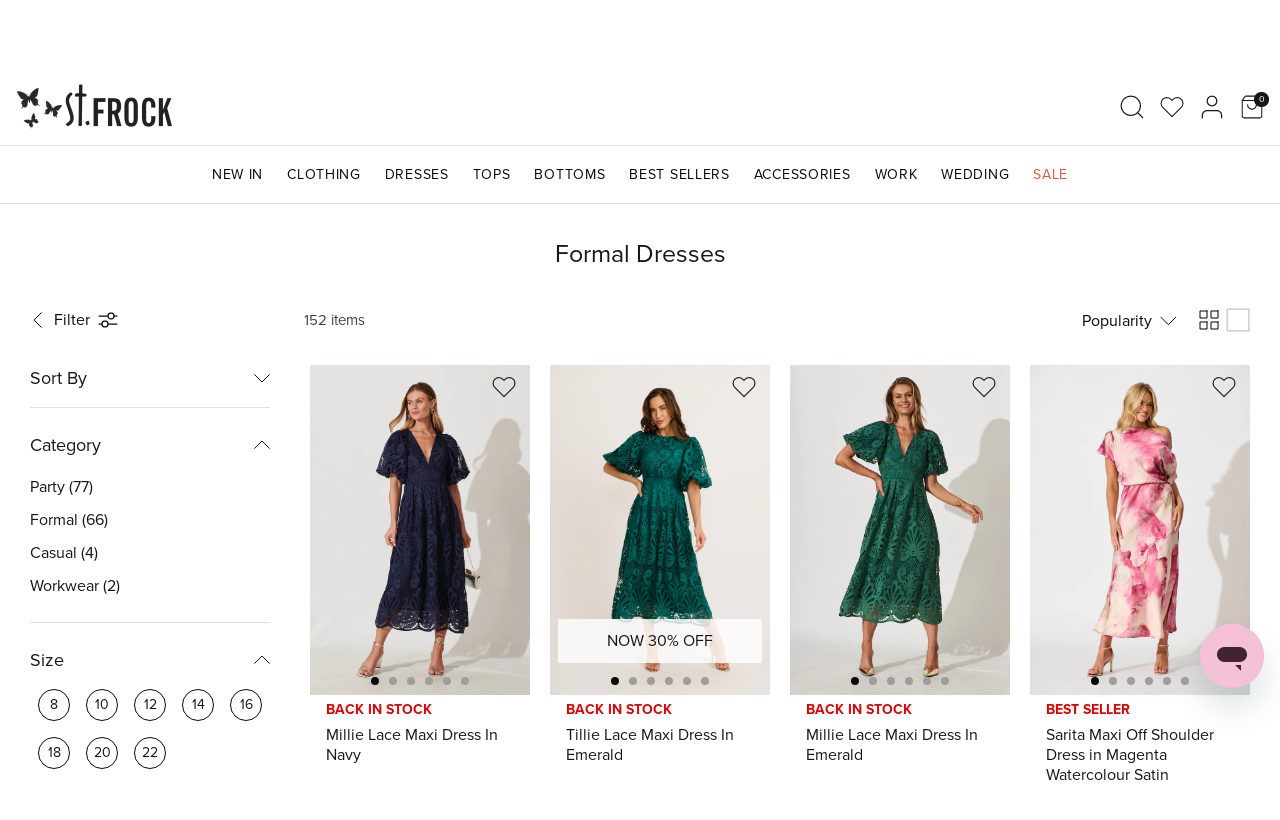

--- FILE ---
content_type: text/html; charset=utf-8
request_url: https://www.stfrock.com.au/collections/formal-dresses
body_size: 85122
content:
<!DOCTYPE html>
<html lang="en">
<head>
  <link rel="preload" href="//www.stfrock.com.au/cdn/shop/t/248/assets/styles.css?v=77897771884362913841767832442" as="style">
  <link rel="preload" href="//www.stfrock.com.au/cdn/shop/t/248/assets/section-header.css?v=807275333366128981764036043" as="style">
  <link rel="preload" href="//www.stfrock.com.au/cdn/shop/t/248/assets/component-menu-drawer.css?v=89799839985442060681743117315" as="style">

  <meta charset="utf-8" />
<meta name="viewport" content="width=device-width, initial-scale=1.0, height=device-height, minimum-scale=1.0, user-scalable=0" />
<meta http-equiv="X-UA-Compatible" content="IE=edge,chrome=1">

<link rel="preconnect" href="https://cdn.shopify.com" crossorigin="">
<link rel="preconnect" href="https://fonts.shopifycdn.com" crossorigin="">
<link rel="preconnect" href="https://www.googletagmanager.com" crossorigin="">
<link rel="preconnect" href="https://use.typekit.net" crossorigin=""><link as="font" href="//www.stfrock.com.au/cdn/fonts/source_sans_pro/sourcesanspro_n4.50ae3e156aed9a794db7e94c4d00984c7b66616c.woff2" type="font/woff2" crossorigin><link as="font" href="//www.stfrock.com.au/cdn/fonts/source_sans_pro/sourcesanspro_n7.41cbad1715ffa6489ec3aab1c16fda6d5bdf2235.woff2" type="font/woff2" crossorigin><link as="font" href="//www.stfrock.com.au/cdn/fonts/source_sans_pro/sourcesanspro_i4.130f29b9baa0095b80aea9236ca9ef6ab0069c67.woff2" type="font/woff2" crossorigin><link as="font" href="//www.stfrock.com.au/cdn/fonts/source_sans_pro/sourcesanspro_i7.98bb15b3a23880a6e1d86ade6dbb197526ff768d.woff2" type="font/woff2" crossorigin><link as="font" href="//www.stfrock.com.au/cdn/fonts/source_sans_pro/sourcesanspro_n4.50ae3e156aed9a794db7e94c4d00984c7b66616c.woff2" type="font/woff2" crossorigin><link as="font" href="//www.stfrock.com.au/cdn/fonts/arimo/arimo_n4.a7efb558ca22d2002248bbe6f302a98edee38e35.woff2" type="font/woff2" crossorigin><link as="font" href="//www.stfrock.com.au/cdn/fonts/source_sans_pro/sourcesanspro_n4.50ae3e156aed9a794db7e94c4d00984c7b66616c.woff2" type="font/woff2" crossorigin><link rel="preload" href="//www.stfrock.com.au/cdn/shop/t/248/assets/vendor.js?v=93785879233572968171743117315" as="script">
<link rel="preload" href="//www.stfrock.com.au/cdn/shop/t/248/assets/theme.js?v=104535132505176732701764034305" as="script"><link rel="preload" href="https://use.typekit.net/ugx8wyf.css" as="style" onload="this.onload=null;this.rel='stylesheet'"><link rel="canonical" href="https://www.stfrock.com.au/collections/formal-dresses" /><meta name="robots" content="index,follow"><link rel="shortcut icon" href="//www.stfrock.com.au/cdn/shop/files/StFrock_Butterfly_32x32_72957daf-8f51-44ff-80a7-2c037d667434.png?v=1644965997" type="image/png" /><meta name="description" content="Looking for formal dresses online? You’re in the right place! Discover an extensive selection of elegant dresses at St Frock and be confident on any occasion."><meta name="theme-color" content="#0a0a0a">

  <title>
    Formal Dresses | Buy St Frock Evening Dress Online in Australia
  </title>

  <meta name="google-site-verification" content="ieks26p1BXVwdWFrRneEfPxOn1JKp44M5VPyZb6ipwk" />

  

  


  <meta property="og:site_name" content="St Frock">
<meta property="og:url" content="https://www.stfrock.com.au/collections/formal-dresses">
<meta property="og:title" content="Formal Dresses | Buy St Frock Evening Dress Online in Australia">
<meta property="og:type" content="product.group">
<meta property="og:description" content="Looking for formal dresses online? You’re in the right place! Discover an extensive selection of elegant dresses at St Frock and be confident on any occasion."><meta property="og:image" content="http://www.stfrock.com.au/cdn/shop/collections/collection_image_smart_c7425db7-2588-4dfe-9e83-a5426694a2c5_1200x1200.jpg?v=1734408259">
  <meta property="og:image:secure_url" content="https://www.stfrock.com.au/cdn/shop/collections/collection_image_smart_c7425db7-2588-4dfe-9e83-a5426694a2c5_1200x1200.jpg?v=1734408259">
  <meta property="og:image:width" content="1024">
  <meta property="og:image:height" content="1024"><meta name="twitter:card" content="summary_large_image">
<meta name="twitter:title" content="Formal Dresses | Buy St Frock Evening Dress Online in Australia">
<meta name="twitter:description" content="Looking for formal dresses online? You’re in the right place! Discover an extensive selection of elegant dresses at St Frock and be confident on any occasion.">


  

<meta name="author" content="St Frock">
<meta property="og:url" content="https://www.stfrock.com.au/collections/formal-dresses">
<meta property="og:site_name" content="St Frock"><meta property="og:type" content="product.group">
  <meta property="og:title" content="Formal Dresses">
    <meta property="og:image" content="http://www.stfrock.com.au/cdn/shop/files/250109_StFrock_Phoebe_PM_SF1260-2-PNK-MUL_0229_600x.jpg?v=1736819263">
    <meta property="og:image:secure_url" content="https://www.stfrock.com.au/cdn/shop/files/250109_StFrock_Phoebe_PM_SF1260-2-PNK-MUL_0229_600x.jpg?v=1736819263"><meta property="og:description" content="Looking for formal dresses online? You’re in the right place! Discover an extensive selection of elegant dresses at St Frock and be confident on any occasion.">
<meta name="twitter:card" content="summary">

  <style>
  :root {
    /* Text colours */
    --color-base: #808284;
    --color-links: #0A0A0A;
    --color-links-hover: #171717;
    --color-headings: #171717;
    --color-shop-title: #171717;
    --color-sale: #df5641;
    --color-disabled: #C2C2C2;
    --color-white: #FFFFFF;
    --color-black: #000000;
    --color-grey: #616161;
    --color-light-grey: #F5F5F5;
    /* Primary button colors */
    --button-background: #0a0a0a;
    --button-background-hover: #ffffff;
    --button-text: #ffffff;
    --button-text-hover: #333333;
    /* Tags */
    --tag-restocked: #E39C9C;
    --tag-just-landed: #da0505;
    --tag-final-clearance: #da0505;
    --tag-best-sellers: #E39C9C;
    --tag-sale: #da0505;
    --tag-pre-order: #E39C9C;
    --tag-sold-out: #E39C9C;
    --tag-font-size: 14px;
    --tag-font-weight: 600;
    --tag-line-height: 14px;
    --tag-margin-bottom: 8px;
    /* Icons */
    --icon-tick: url("data:image/svg+xml,%3Csvg width='13' height='12' viewBox='0 0 13 12' fill='none' xmlns='http://www.w3.org/2000/svg'%3E%3Cpath d='M1 7L4 10L12.25 1' stroke='white' stroke-width='2'/%3E%3C/svg%3E%0A");
    /* Borders */
    --border-base: #dfe0e0;
    --border-dark: #333333;
    --border-grey: #E0E0E0;
    --border-quantity: #9E9E9E;
    --border-table: #757575;
    /* Slider */
    --slider-dot: #D6D6D6;
    --slider-dot-active: #869791;
    /* Product card slider */
    --product-card-slider-dot: #9e9e9e;
    --product-card-slider-dot-active: #0a0a0a;
    /* Fonts */
    --font-base: proxima-nova;
    --font-form: , ;
    /* Psudeo string content */
    --string-options-size: 'Size';
  }
</style>

  <link href="//www.stfrock.com.au/cdn/shop/t/248/assets/styles.css?v=77897771884362913841767832442" rel="stylesheet" type="text/css" media="all" />
  <link href="//www.stfrock.com.au/cdn/shop/t/248/assets/base.css?v=73889730108692856311743117315" rel="stylesheet" type="text/css" media="all" />
  <link href="//www.stfrock.com.au/cdn/shop/t/248/assets/section-collection.css?v=129214641341674244281746488808" rel="stylesheet" type="text/css" media="all" />
  <link href="//www.stfrock.com.au/cdn/shop/t/248/assets/component-product-block.css?v=31647658691457213251767832443" rel="stylesheet" type="text/css" media="all" />
  <link href="//www.stfrock.com.au/cdn/shop/t/248/assets/component-wishlist-button.css?v=39033522821315146381743117315" rel="stylesheet" type="text/css" media="all" />
  <link href="//www.stfrock.com.au/cdn/shop/t/248/assets/component-back-in-stock.css?v=14877007016410779891743117315" rel="stylesheet" type="text/css" media="all" />
  <link href="//www.stfrock.com.au/cdn/shop/t/248/assets/component-drawer-menu.css?v=80194794422516701791743117315" rel="stylesheet" type="text/css" media="all" />
  <link href="//www.stfrock.com.au/cdn/shop/t/248/assets/component-wishlist.css?v=73614461570103194381743117315" rel="stylesheet" type="text/css" media="all" />
  <link href="//www.stfrock.com.au/cdn/shop/t/248/assets/template-wishlist.css?v=167256108737916269691743117315" rel="stylesheet" type="text/css" media="all" />
  <link href="//www.stfrock.com.au/cdn/shop/t/248/assets/component-oos-button.css?v=66476980727953894431743117315" rel="stylesheet" type="text/css" media="all" />

  <script>

    var lazySizesConfig = {
      loadHidden: false /* do not load BNPL modal iframe which is not visible yet */
    };

    window.theme = window.theme || {};
    theme.money_format = "${{amount}}";
    theme.customer_id = null;
    theme.strings = {
      previous: "Previous",
      next: "Next",
      addressError: "Error looking up that address",
      addressNoResults: "No results for that address",
      addressQueryLimit: "You have exceeded the Google API usage limit. Consider upgrading to a \u003ca href=\"https:\/\/developers.google.com\/maps\/premium\/usage-limits\"\u003ePremium Plan\u003c\/a\u003e.",
      authError: "There was a problem authenticating your Google Maps API Key.",
      icon_labels_left: "Left",
      icon_labels_right: "Right",
      icon_labels_down: "Down",
      icon_labels_close: "Close",
      icon_labels_plus: "Plus",
      cart_terms_confirmation: "You must agree to the terms and conditions before continuing.",
      products_listing_from: "From",
      layout_live_search_see_all: "See all results",
      products_product_add_to_cart: "Add to Cart",
      products_variant_no_stock: "Sold out",
      products_variant_non_existent: "Unavailable",
      onlyXLeft: "[[ quantity ]] in stock",
      products_product_unit_price_separator: " \/ ",
      general_navigation_menu_toggle_aria_label: "Toggle menu",
      general_accessibility_labels_close: "Close",
      products_added_notification_title: "Just added",
      products_added_notification_item: "Item",
      products_added_notification_unit_price: "Item price",
      products_added_notification_quantity: "Qty",
      products_added_notification_total_price: "Total price",
      products_added_notification_shipping_note: "Excl. shipping",
      products_added_notification_keep_shopping: "Keep Shopping",
      products_added_notification_cart: "Cart",
      products_product_adding_to_cart: "Adding",
      products_product_added_to_cart: "Added to cart",
      products_product_unit_price_separator: " \/ ",
      products_added_notification_subtotal: "Subtotal",
      products_labels_sold_out: "Sold Out",
      products_labels_sale: "Sale",
      products_labels_percent_reduction: "[[ amount ]]% off",
      products_labels_value_reduction_html: "[[ amount ]] off",
      products_product_preorder: "Pre Order",
      general_quick_search_products: "Product Suggestions",
      general_quick_search_pages: "Page Suggestions",
      general_quick_search_results_with_count: "See [[ count ]] results for \u0026quot;[[ terms ]]\u0026quot;",
      general_quick_search_no_results: "Sorry, we couldn\u0026#39;t find any results",
      collections_general_see_all_subcollections: "See all...",
      collection_general_more_swatches_one: "+ [[ count ]] more colour",
      collection_general_more_swatches_other: "+ [[ count ]] more colours",
    };
    theme.routes = {
      search_url: '/search',
      cart_url: '/cart',
      cart_add_url: '/cart/add',
      cart_change_url: '/cart/change'
    };
    theme.settings = {
      cart_type: "drawer",
      quickbuy_style: "off",
      collectionless_product_urls: true
    };
    theme.svgs = {
      
      heart: '<svg width="23" height="20" viewBox="0 0 23 20" fill="none" xmlns="http://www.w3.org/2000/svg" fill="#0A0A0A" stroke="currentColor" >  <path d="M20.3401 2.60999C19.8294 2.099 19.2229 1.69364 18.5555 1.41708C17.888 1.14052 17.1726 0.998169 16.4501 0.998169C15.7276 0.998169 15.0122 1.14052 14.3448 1.41708C13.6773 1.69364 13.0709 2.099 12.5601 2.60999L11.5001 3.66999L10.4401 2.60999C9.40843 1.5783 8.00915 0.998704 6.55012 0.998704C5.09109 0.998704 3.69181 1.5783 2.66012 2.60999C1.62843 3.64169 1.04883 5.04096 1.04883 6.49999C1.04883 7.95903 1.62843 9.3583 2.66012 10.39L3.72012 11.45L11.5001 19.23L19.2801 11.45L20.3401 10.39C20.8511 9.87924 21.2565 9.27281 21.533 8.60535C21.8096 7.93789 21.9519 7.22248 21.9519 6.49999C21.9519 5.77751 21.8096 5.0621 21.533 4.39464C21.2565 3.72718 20.8511 3.12075 20.3401 2.60999Z" stroke-linecap="round" stroke-linejoin="round"/>  </svg>  ',
      
      arrow_right: '<svg width="13" height="12" viewBox="0 0 13 12" fill="none" xmlns="http://www.w3.org/2000/svg">  <path d="M0.900146 6H12.1001" fill="none" stroke="currentColor" stroke-linecap="round" stroke-linejoin="round"/>  <path d="M6.5 0.399902L12.1 5.9999L6.5 11.5999" fill="none" stroke="currentColor" stroke-linecap="round" stroke-linejoin="round"/></svg>',
    };
    theme.request = {
      pageType: 'collection'
    }
    document.documentElement.classList.add('js');
  </script>

  <script src="//www.stfrock.com.au/cdn/shop/t/248/assets/header.js?v=30291608938856049061764034305" defer="defer"></script>
  <script src="//www.stfrock.com.au/cdn/shop/t/248/assets/product-block.js?v=91054304915051086361755130400" defer="defer"></script>
  <script src="//www.stfrock.com.au/cdn/shop/t/248/assets/oos-button.js?v=13399390330919028521743117315" defer="defer"></script>
  <script src="//www.stfrock.com.au/cdn/shop/t/248/assets/drawer-menu.js?v=34076304593202433551743650105" defer="defer"></script>
  <script src="//www.stfrock.com.au/cdn/shop/t/248/assets/wishlist-button.js?v=93964127739806947771743117315" defer="defer"></script>
  
    <script src="//www.stfrock.com.au/cdn/shop/t/248/assets/team-block.js?v=154569040311907969701743117315" defer="defer"></script>
  

  

  <style>
svg[aria-labelledby="pi-jcb"] { 
display: none !important;
}
</style>

  <script>window.performance && window.performance.mark && window.performance.mark('shopify.content_for_header.start');</script><meta name="facebook-domain-verification" content="9j3j2fh2gxso4tw57lo6env33fxfv9">
<meta id="shopify-digital-wallet" name="shopify-digital-wallet" content="/61303161058/digital_wallets/dialog">
<meta name="shopify-checkout-api-token" content="508dd8d9a7a6cce6477457970cced674">
<meta id="in-context-paypal-metadata" data-shop-id="61303161058" data-venmo-supported="false" data-environment="production" data-locale="en_US" data-paypal-v4="true" data-currency="AUD">
<link rel="alternate" type="application/atom+xml" title="Feed" href="/collections/formal-dresses.atom" />
<link rel="next" href="/collections/formal-dresses?page=2">
<link rel="alternate" type="application/json+oembed" href="https://www.stfrock.com.au/collections/formal-dresses.oembed">
<script async="async" src="/checkouts/internal/preloads.js?locale=en-AU"></script>
<link rel="preconnect" href="https://shop.app" crossorigin="anonymous">
<script async="async" src="https://shop.app/checkouts/internal/preloads.js?locale=en-AU&shop_id=61303161058" crossorigin="anonymous"></script>
<script id="apple-pay-shop-capabilities" type="application/json">{"shopId":61303161058,"countryCode":"AU","currencyCode":"AUD","merchantCapabilities":["supports3DS"],"merchantId":"gid:\/\/shopify\/Shop\/61303161058","merchantName":"St Frock","requiredBillingContactFields":["postalAddress","email","phone"],"requiredShippingContactFields":["postalAddress","email","phone"],"shippingType":"shipping","supportedNetworks":["visa","masterCard","amex","jcb"],"total":{"type":"pending","label":"St Frock","amount":"1.00"},"shopifyPaymentsEnabled":true,"supportsSubscriptions":true}</script>
<script id="shopify-features" type="application/json">{"accessToken":"508dd8d9a7a6cce6477457970cced674","betas":["rich-media-storefront-analytics"],"domain":"www.stfrock.com.au","predictiveSearch":true,"shopId":61303161058,"locale":"en"}</script>
<script>var Shopify = Shopify || {};
Shopify.shop = "stfrock-au.myshopify.com";
Shopify.locale = "en";
Shopify.currency = {"active":"AUD","rate":"1.0"};
Shopify.country = "AU";
Shopify.theme = {"name":"🚀 Master Theme","id":148439236834,"schema_name":"Symmetry","schema_version":"5.0.1","theme_store_id":887,"role":"main"};
Shopify.theme.handle = "null";
Shopify.theme.style = {"id":null,"handle":null};
Shopify.cdnHost = "www.stfrock.com.au/cdn";
Shopify.routes = Shopify.routes || {};
Shopify.routes.root = "/";</script>
<script type="module">!function(o){(o.Shopify=o.Shopify||{}).modules=!0}(window);</script>
<script>!function(o){function n(){var o=[];function n(){o.push(Array.prototype.slice.apply(arguments))}return n.q=o,n}var t=o.Shopify=o.Shopify||{};t.loadFeatures=n(),t.autoloadFeatures=n()}(window);</script>
<script>
  window.ShopifyPay = window.ShopifyPay || {};
  window.ShopifyPay.apiHost = "shop.app\/pay";
  window.ShopifyPay.redirectState = null;
</script>
<script id="shop-js-analytics" type="application/json">{"pageType":"collection"}</script>
<script defer="defer" async type="module" src="//www.stfrock.com.au/cdn/shopifycloud/shop-js/modules/v2/client.init-shop-cart-sync_BT-GjEfc.en.esm.js"></script>
<script defer="defer" async type="module" src="//www.stfrock.com.au/cdn/shopifycloud/shop-js/modules/v2/chunk.common_D58fp_Oc.esm.js"></script>
<script defer="defer" async type="module" src="//www.stfrock.com.au/cdn/shopifycloud/shop-js/modules/v2/chunk.modal_xMitdFEc.esm.js"></script>
<script type="module">
  await import("//www.stfrock.com.au/cdn/shopifycloud/shop-js/modules/v2/client.init-shop-cart-sync_BT-GjEfc.en.esm.js");
await import("//www.stfrock.com.au/cdn/shopifycloud/shop-js/modules/v2/chunk.common_D58fp_Oc.esm.js");
await import("//www.stfrock.com.au/cdn/shopifycloud/shop-js/modules/v2/chunk.modal_xMitdFEc.esm.js");

  window.Shopify.SignInWithShop?.initShopCartSync?.({"fedCMEnabled":true,"windoidEnabled":true});

</script>
<script>
  window.Shopify = window.Shopify || {};
  if (!window.Shopify.featureAssets) window.Shopify.featureAssets = {};
  window.Shopify.featureAssets['shop-js'] = {"shop-cart-sync":["modules/v2/client.shop-cart-sync_DZOKe7Ll.en.esm.js","modules/v2/chunk.common_D58fp_Oc.esm.js","modules/v2/chunk.modal_xMitdFEc.esm.js"],"init-fed-cm":["modules/v2/client.init-fed-cm_B6oLuCjv.en.esm.js","modules/v2/chunk.common_D58fp_Oc.esm.js","modules/v2/chunk.modal_xMitdFEc.esm.js"],"shop-cash-offers":["modules/v2/client.shop-cash-offers_D2sdYoxE.en.esm.js","modules/v2/chunk.common_D58fp_Oc.esm.js","modules/v2/chunk.modal_xMitdFEc.esm.js"],"shop-login-button":["modules/v2/client.shop-login-button_QeVjl5Y3.en.esm.js","modules/v2/chunk.common_D58fp_Oc.esm.js","modules/v2/chunk.modal_xMitdFEc.esm.js"],"pay-button":["modules/v2/client.pay-button_DXTOsIq6.en.esm.js","modules/v2/chunk.common_D58fp_Oc.esm.js","modules/v2/chunk.modal_xMitdFEc.esm.js"],"shop-button":["modules/v2/client.shop-button_DQZHx9pm.en.esm.js","modules/v2/chunk.common_D58fp_Oc.esm.js","modules/v2/chunk.modal_xMitdFEc.esm.js"],"avatar":["modules/v2/client.avatar_BTnouDA3.en.esm.js"],"init-windoid":["modules/v2/client.init-windoid_CR1B-cfM.en.esm.js","modules/v2/chunk.common_D58fp_Oc.esm.js","modules/v2/chunk.modal_xMitdFEc.esm.js"],"init-shop-for-new-customer-accounts":["modules/v2/client.init-shop-for-new-customer-accounts_C_vY_xzh.en.esm.js","modules/v2/client.shop-login-button_QeVjl5Y3.en.esm.js","modules/v2/chunk.common_D58fp_Oc.esm.js","modules/v2/chunk.modal_xMitdFEc.esm.js"],"init-shop-email-lookup-coordinator":["modules/v2/client.init-shop-email-lookup-coordinator_BI7n9ZSv.en.esm.js","modules/v2/chunk.common_D58fp_Oc.esm.js","modules/v2/chunk.modal_xMitdFEc.esm.js"],"init-shop-cart-sync":["modules/v2/client.init-shop-cart-sync_BT-GjEfc.en.esm.js","modules/v2/chunk.common_D58fp_Oc.esm.js","modules/v2/chunk.modal_xMitdFEc.esm.js"],"shop-toast-manager":["modules/v2/client.shop-toast-manager_DiYdP3xc.en.esm.js","modules/v2/chunk.common_D58fp_Oc.esm.js","modules/v2/chunk.modal_xMitdFEc.esm.js"],"init-customer-accounts":["modules/v2/client.init-customer-accounts_D9ZNqS-Q.en.esm.js","modules/v2/client.shop-login-button_QeVjl5Y3.en.esm.js","modules/v2/chunk.common_D58fp_Oc.esm.js","modules/v2/chunk.modal_xMitdFEc.esm.js"],"init-customer-accounts-sign-up":["modules/v2/client.init-customer-accounts-sign-up_iGw4briv.en.esm.js","modules/v2/client.shop-login-button_QeVjl5Y3.en.esm.js","modules/v2/chunk.common_D58fp_Oc.esm.js","modules/v2/chunk.modal_xMitdFEc.esm.js"],"shop-follow-button":["modules/v2/client.shop-follow-button_CqMgW2wH.en.esm.js","modules/v2/chunk.common_D58fp_Oc.esm.js","modules/v2/chunk.modal_xMitdFEc.esm.js"],"checkout-modal":["modules/v2/client.checkout-modal_xHeaAweL.en.esm.js","modules/v2/chunk.common_D58fp_Oc.esm.js","modules/v2/chunk.modal_xMitdFEc.esm.js"],"shop-login":["modules/v2/client.shop-login_D91U-Q7h.en.esm.js","modules/v2/chunk.common_D58fp_Oc.esm.js","modules/v2/chunk.modal_xMitdFEc.esm.js"],"lead-capture":["modules/v2/client.lead-capture_BJmE1dJe.en.esm.js","modules/v2/chunk.common_D58fp_Oc.esm.js","modules/v2/chunk.modal_xMitdFEc.esm.js"],"payment-terms":["modules/v2/client.payment-terms_Ci9AEqFq.en.esm.js","modules/v2/chunk.common_D58fp_Oc.esm.js","modules/v2/chunk.modal_xMitdFEc.esm.js"]};
</script>
<script>(function() {
  var isLoaded = false;
  function asyncLoad() {
    if (isLoaded) return;
    isLoaded = true;
    var urls = ["https:\/\/wh-fe.au-aws.thewishlist.io\/assets\/wishlist\/wishlist.js?shop=stfrock-au.myshopify.com","https:\/\/doddle-collections.eastsideapps.io\/js\/public.js?z=N\u0026a=5ADHGRSSKKJN9VL3L6EEUOODAWKHS80P\u0026s=jnwsIKRXEEmLQMUxeSttJp9I6JJLpfocglQgKGYxM2Qphro7ph193iyOwbf6Kvoy\u0026g=AIzaSyCRwpPDBBGBLyp-4pSI_gXmCft7aapGUDc\u0026m=0020412361\u0026b=Y\u0026p=Y\u0026d=D\u0026shop=stfrock-au.myshopify.com","https:\/\/loox.io\/widget\/UQekatK0q7\/loox.1754370391828.js?shop=stfrock-au.myshopify.com"];
    for (var i = 0; i < urls.length; i++) {
      var s = document.createElement('script');
      s.type = 'text/javascript';
      s.async = true;
      s.src = urls[i];
      var x = document.getElementsByTagName('script')[0];
      x.parentNode.insertBefore(s, x);
    }
  };
  if(window.attachEvent) {
    window.attachEvent('onload', asyncLoad);
  } else {
    window.addEventListener('load', asyncLoad, false);
  }
})();</script>
<script id="__st">var __st={"a":61303161058,"offset":39600,"reqid":"1816af9f-52b5-45e8-a4df-a39d22fe5eb0-1769209433","pageurl":"www.stfrock.com.au\/collections\/formal-dresses","u":"7d42972edde6","p":"collection","rtyp":"collection","rid":408636555490};</script>
<script>window.ShopifyPaypalV4VisibilityTracking = true;</script>
<script id="captcha-bootstrap">!function(){'use strict';const t='contact',e='account',n='new_comment',o=[[t,t],['blogs',n],['comments',n],[t,'customer']],c=[[e,'customer_login'],[e,'guest_login'],[e,'recover_customer_password'],[e,'create_customer']],r=t=>t.map((([t,e])=>`form[action*='/${t}']:not([data-nocaptcha='true']) input[name='form_type'][value='${e}']`)).join(','),a=t=>()=>t?[...document.querySelectorAll(t)].map((t=>t.form)):[];function s(){const t=[...o],e=r(t);return a(e)}const i='password',u='form_key',d=['recaptcha-v3-token','g-recaptcha-response','h-captcha-response',i],f=()=>{try{return window.sessionStorage}catch{return}},m='__shopify_v',_=t=>t.elements[u];function p(t,e,n=!1){try{const o=window.sessionStorage,c=JSON.parse(o.getItem(e)),{data:r}=function(t){const{data:e,action:n}=t;return t[m]||n?{data:e,action:n}:{data:t,action:n}}(c);for(const[e,n]of Object.entries(r))t.elements[e]&&(t.elements[e].value=n);n&&o.removeItem(e)}catch(o){console.error('form repopulation failed',{error:o})}}const l='form_type',E='cptcha';function T(t){t.dataset[E]=!0}const w=window,h=w.document,L='Shopify',v='ce_forms',y='captcha';let A=!1;((t,e)=>{const n=(g='f06e6c50-85a8-45c8-87d0-21a2b65856fe',I='https://cdn.shopify.com/shopifycloud/storefront-forms-hcaptcha/ce_storefront_forms_captcha_hcaptcha.v1.5.2.iife.js',D={infoText:'Protected by hCaptcha',privacyText:'Privacy',termsText:'Terms'},(t,e,n)=>{const o=w[L][v],c=o.bindForm;if(c)return c(t,g,e,D).then(n);var r;o.q.push([[t,g,e,D],n]),r=I,A||(h.body.append(Object.assign(h.createElement('script'),{id:'captcha-provider',async:!0,src:r})),A=!0)});var g,I,D;w[L]=w[L]||{},w[L][v]=w[L][v]||{},w[L][v].q=[],w[L][y]=w[L][y]||{},w[L][y].protect=function(t,e){n(t,void 0,e),T(t)},Object.freeze(w[L][y]),function(t,e,n,w,h,L){const[v,y,A,g]=function(t,e,n){const i=e?o:[],u=t?c:[],d=[...i,...u],f=r(d),m=r(i),_=r(d.filter((([t,e])=>n.includes(e))));return[a(f),a(m),a(_),s()]}(w,h,L),I=t=>{const e=t.target;return e instanceof HTMLFormElement?e:e&&e.form},D=t=>v().includes(t);t.addEventListener('submit',(t=>{const e=I(t);if(!e)return;const n=D(e)&&!e.dataset.hcaptchaBound&&!e.dataset.recaptchaBound,o=_(e),c=g().includes(e)&&(!o||!o.value);(n||c)&&t.preventDefault(),c&&!n&&(function(t){try{if(!f())return;!function(t){const e=f();if(!e)return;const n=_(t);if(!n)return;const o=n.value;o&&e.removeItem(o)}(t);const e=Array.from(Array(32),(()=>Math.random().toString(36)[2])).join('');!function(t,e){_(t)||t.append(Object.assign(document.createElement('input'),{type:'hidden',name:u})),t.elements[u].value=e}(t,e),function(t,e){const n=f();if(!n)return;const o=[...t.querySelectorAll(`input[type='${i}']`)].map((({name:t})=>t)),c=[...d,...o],r={};for(const[a,s]of new FormData(t).entries())c.includes(a)||(r[a]=s);n.setItem(e,JSON.stringify({[m]:1,action:t.action,data:r}))}(t,e)}catch(e){console.error('failed to persist form',e)}}(e),e.submit())}));const S=(t,e)=>{t&&!t.dataset[E]&&(n(t,e.some((e=>e===t))),T(t))};for(const o of['focusin','change'])t.addEventListener(o,(t=>{const e=I(t);D(e)&&S(e,y())}));const B=e.get('form_key'),M=e.get(l),P=B&&M;t.addEventListener('DOMContentLoaded',(()=>{const t=y();if(P)for(const e of t)e.elements[l].value===M&&p(e,B);[...new Set([...A(),...v().filter((t=>'true'===t.dataset.shopifyCaptcha))])].forEach((e=>S(e,t)))}))}(h,new URLSearchParams(w.location.search),n,t,e,['guest_login'])})(!1,!0)}();</script>
<script integrity="sha256-4kQ18oKyAcykRKYeNunJcIwy7WH5gtpwJnB7kiuLZ1E=" data-source-attribution="shopify.loadfeatures" defer="defer" src="//www.stfrock.com.au/cdn/shopifycloud/storefront/assets/storefront/load_feature-a0a9edcb.js" crossorigin="anonymous"></script>
<script crossorigin="anonymous" defer="defer" src="//www.stfrock.com.au/cdn/shopifycloud/storefront/assets/shopify_pay/storefront-65b4c6d7.js?v=20250812"></script>
<script data-source-attribution="shopify.dynamic_checkout.dynamic.init">var Shopify=Shopify||{};Shopify.PaymentButton=Shopify.PaymentButton||{isStorefrontPortableWallets:!0,init:function(){window.Shopify.PaymentButton.init=function(){};var t=document.createElement("script");t.src="https://www.stfrock.com.au/cdn/shopifycloud/portable-wallets/latest/portable-wallets.en.js",t.type="module",document.head.appendChild(t)}};
</script>
<script data-source-attribution="shopify.dynamic_checkout.buyer_consent">
  function portableWalletsHideBuyerConsent(e){var t=document.getElementById("shopify-buyer-consent"),n=document.getElementById("shopify-subscription-policy-button");t&&n&&(t.classList.add("hidden"),t.setAttribute("aria-hidden","true"),n.removeEventListener("click",e))}function portableWalletsShowBuyerConsent(e){var t=document.getElementById("shopify-buyer-consent"),n=document.getElementById("shopify-subscription-policy-button");t&&n&&(t.classList.remove("hidden"),t.removeAttribute("aria-hidden"),n.addEventListener("click",e))}window.Shopify?.PaymentButton&&(window.Shopify.PaymentButton.hideBuyerConsent=portableWalletsHideBuyerConsent,window.Shopify.PaymentButton.showBuyerConsent=portableWalletsShowBuyerConsent);
</script>
<script data-source-attribution="shopify.dynamic_checkout.cart.bootstrap">document.addEventListener("DOMContentLoaded",(function(){function t(){return document.querySelector("shopify-accelerated-checkout-cart, shopify-accelerated-checkout")}if(t())Shopify.PaymentButton.init();else{new MutationObserver((function(e,n){t()&&(Shopify.PaymentButton.init(),n.disconnect())})).observe(document.body,{childList:!0,subtree:!0})}}));
</script>
<script id='scb4127' type='text/javascript' async='' src='https://www.stfrock.com.au/cdn/shopifycloud/privacy-banner/storefront-banner.js'></script><link id="shopify-accelerated-checkout-styles" rel="stylesheet" media="screen" href="https://www.stfrock.com.au/cdn/shopifycloud/portable-wallets/latest/accelerated-checkout-backwards-compat.css" crossorigin="anonymous">
<style id="shopify-accelerated-checkout-cart">
        #shopify-buyer-consent {
  margin-top: 1em;
  display: inline-block;
  width: 100%;
}

#shopify-buyer-consent.hidden {
  display: none;
}

#shopify-subscription-policy-button {
  background: none;
  border: none;
  padding: 0;
  text-decoration: underline;
  font-size: inherit;
  cursor: pointer;
}

#shopify-subscription-policy-button::before {
  box-shadow: none;
}

      </style>

<script>window.performance && window.performance.mark && window.performance.mark('shopify.content_for_header.end');</script>

  

  

  
    



<script src="https://snapui.searchspring.io/ts551p/bundle.js" id="searchspring-context">
	 
			collection = { id: "408636555490", name: "Formal Dresses", handle: "formal-dresses" };
		
		template = "collection";
	
	format = "${{amount}}";

</script>
  

  <link href="//www.stfrock.com.au/cdn/shop/t/248/assets/twc-wishlist.css?v=92677515566389209061743121391" rel="stylesheet" type="text/css" media="all" />
  

  <script type="text/javascript">     
    (function(c,l,a,r,i,t,y){         
      c[a]=c[a]||function(){(c[a].q=c[a].q||[]).push(arguments)};         
      t=l.createElement(r);t.async=1;t.src="https://www.clarity.ms/tag/"+i;         
      y=l.getElementsByTagName(r)[0];y.parentNode.insertBefore(t,y);     
    })(window, document, "clarity", "script", "r0t734c6o3"); 
  </script>

<!-- BEGIN app block: shopify://apps/elevar-conversion-tracking/blocks/dataLayerEmbed/bc30ab68-b15c-4311-811f-8ef485877ad6 -->



<script type="module" dynamic>
  const configUrl = "/a/elevar/static/configs/7437fdb162026f744a6a37c98101f6a22400aeed/config.js";
  const config = (await import(configUrl)).default;
  const scriptUrl = config.script_src_app_theme_embed;

  if (scriptUrl) {
    const { handler } = await import(scriptUrl);

    await handler(
      config,
      {
        cartData: {
  marketId: "2415132898",
  attributes:{},
  cartTotal: "0.0",
  currencyCode:"AUD",
  items: []
}
,
        user: {cartTotal: "0.0",
    currencyCode:"AUD",customer: {},
}
,
        isOnCartPage:false,
        collectionView:{
    currencyCode:"AUD",
    items: [{id:"SF1260-2-PNK-MUL-8",name:"Sarita Maxi Off Shoulder Dress in Magenta Watercolour Satin",
          brand:"We Love Fashion",
          category:"MD01 - Maxi",
          variant:"8",
          price: "99.9",
          productId: "8783862399202",
          variantId: "46235626406114",
          handle:"sarita-maxi-off-shoulder-dress-in-magenta-watercolour-satin",
          compareAtPrice: "99.9",image:"\/\/www.stfrock.com.au\/cdn\/shop\/files\/250109_StFrock_Phoebe_PM_SF1260-2-PNK-MUL_0229.jpg?v=1736819263"},{id:"80099-PNK-FLO-8",name:"Opulence Midi Dress In Pink Floral Organza Burnout",
          brand:"Lorraine",
          category:"DR03 - Mid Length",
          variant:"8",
          price: "97.93",
          productId: "8190321787106",
          variantId: "44458303881442",
          handle:"opulence-midi-dress-in-pink-floral-organza-burnout",
          compareAtPrice: "139.9",image:"\/\/www.stfrock.com.au\/cdn\/shop\/files\/231110_StFrock_Jordan_PM_80099-PNK-FLO-WK20_0492.jpg?v=1699848149"},{id:"34967-BLK-PNK-8",name:"Berlyn One Shoulder Maxi Dress in Black With Pink Floral",
          brand:"Lorraine",
          category:"MD01 - Maxi",
          variant:"8",
          price: "69.93",
          productId: "7999815188706",
          variantId: "43761763451106",
          handle:"berlyn-one-shoulder-maxi-dress-black-with-pink-floral",
          compareAtPrice: "99.9",image:"\/\/www.stfrock.com.au\/cdn\/shop\/products\/230124_STFROCK_JAYDE_PM_34967-BLK-PNK_1180.jpg?v=1722409994"},{id:"DA12048-NVY-8",name:"Anetta Midi Dress In Pleated Navy Satin",
          brand:"Pink Diamond",
          category:"DR03 - Mid Length",
          variant:"8",
          price: "76.93",
          productId: "7872135168226",
          variantId: "43366944637154",
          handle:"anetta-midi-dress-in-pleated-navy-satin",
          compareAtPrice: "109.9",image:"\/\/www.stfrock.com.au\/cdn\/shop\/products\/220908_Stfrock_Jayde__DA12048-LT-GLD_DA12048-NVY_6411.jpg?v=1754268552"},{id:"DA12048-GRN-8",name:"Anetta Midi Dress In Pleated Emerald Satin",
          brand:"Pink Diamond",
          category:"DR03 - Mid Length",
          variant:"8",
          price: "76.93",
          productId: "8054113108194",
          variantId: "43933369401570",
          handle:"anetta-midi-dress-in-pleated-emerald-satin",
          compareAtPrice: "109.9",image:"\/\/www.stfrock.com.au\/cdn\/shop\/files\/250306_StFrock_Bridesmaid_DA12048-GRN_0231.jpg?v=1746143486"},{id:"35404-BLK-8",name:"Phoenix Off Shoulder Midi Dress In Black",
          brand:"Lorraine",
          category:"DR03 - Mid Length",
          variant:"8",
          price: "62.93",
          productId: "8129004404962",
          variantId: "44209621401826",
          handle:"phoenix-off-shoulder-midi-dress-in-black",
          compareAtPrice: "89.9",image:"\/\/www.stfrock.com.au\/cdn\/shop\/files\/250123_StFrock_ValentinesDay_35404-BLK_6194.jpg?v=1738045209"},{id:"LUX3354-3-BRN-BLK-8",name:"Bernadette One Shoulder Midi Dress In Brown With Black Print Satin",
          brand:"Esther",
          category:"DR03 - Mid Length",
          variant:"8",
          price: "76.93",
          productId: "8165776064738",
          variantId: "44398018068706",
          handle:"bernadette-one-shoulder-midi-dress-in-brown-with-black-print-satin",
          compareAtPrice: "109.9",image:"\/\/www.stfrock.com.au\/cdn\/shop\/files\/231017_StFrock_Vitoria_PM_LUX3354-3-BRN-BLK-WK17_0210.jpg?v=1720074316"},{id:"DA12046-BLK-8",name:"Anetta Midi Dress In Pleated Black Satin",
          brand:"Pink Diamond",
          category:"DR03 - Mid Length",
          variant:"8",
          price: "76.93",
          productId: "8043462820066",
          variantId: "43886938652898",
          handle:"anetta-midi-dress-in-pleated-black-satin",
          compareAtPrice: "109.9",image:"\/\/www.stfrock.com.au\/cdn\/shop\/products\/230316_StFrock_Jayde_AM_DA12046-BLK_WK36_0520.jpg?v=1724026039"},{id:"SF1260-BLK-8",name:"Sarita Maxi Off Shoulder Dress in Black Satin",
          brand:"We Love Fashion",
          category:"MD01 - Maxi",
          variant:"8",
          price: "99.9",
          productId: "8783874064610",
          variantId: "46235659567330",
          handle:"sarita-maxi-off-shoulder-dress-in-black-satin",
          compareAtPrice: "99.9",image:"\/\/www.stfrock.com.au\/cdn\/shop\/files\/250416_StFrock_Phoebe_PM_SF1260-BLK_0922.jpg?v=1749789371"},{id:"LA0386-6SS-GRN-BLU-10",name:"Kiss Me Halter Neck Maxi Dress In Green Watercolour Print",
          brand:"Jess \u0026 Molly",
          category:"MD01 - Maxi",
          variant:"10",
          price: "94.9",
          productId: "8154944864482",
          variantId: "44357797249250",
          handle:"kiss-me-halter-neck-maxi-dress-in-green-watercolour-print",
          compareAtPrice: "94.9",image:"\/\/www.stfrock.com.au\/cdn\/shop\/files\/230927_StFrock_Jordan_AM_LA0386-6SS-GRN-BLU-WK12_2471.jpg?v=1720080012"},{id:"DR117-7-SF-DK-GRN-8",name:"Marit Maxi Dress In Emerald Green",
          brand:"Style State",
          category:"MD01 - Maxi",
          variant:"8",
          price: "119.9",
          productId: "7530225434850",
          variantId: "42362869416162",
          handle:"marit-maxi-dress-in-emerald-green",
          compareAtPrice: "119.9",image:"\/\/www.stfrock.com.au\/cdn\/shop\/products\/210902_stfrock_jordan_dr117-2_emerald_green_0979.jpg?v=1712179805"},{id:"80099-BLU-FLO-8",name:"Opulence Midi Dress In Blue Floral Organza Jacquard",
          brand:"Lorraine",
          category:"DR03 - Mid Length",
          variant:"8",
          price: "97.93",
          productId: "8651658035426",
          variantId: "45730769305826",
          handle:"opulence-midi-dress-in-blue-floral-organza-jacquard",
          compareAtPrice: "139.9",image:"\/\/www.stfrock.com.au\/cdn\/shop\/files\/240813_StFrock_Spring1_80099-BLU-FLO_2237.jpg?v=1724831553"},{id:"LUX3347-3-BLK-8",name:"Toulon One Shoulder Maxi Dress In Black",
          brand:"Esther",
          category:"MD01 - Maxi",
          variant:"8",
          price: "76.93",
          productId: "8079168274658",
          variantId: "44038797656290",
          handle:"toulon-one-shoulder-maxi-dress-in-black",
          compareAtPrice: "109.9",image:"\/\/www.stfrock.com.au\/cdn\/shop\/files\/230427_StFrock_Jordan_AM_LUX3347-3-BLK-WK42_0885.jpg?v=1712129163"},{id:"YW17071-4SS-BLK-8",name:"Nevis Midi Dress In Black Glitter",
          brand:"Jess \u0026 Molly",
          category:"DR03 - Mid Length",
          variant:"8",
          price: "89.9",
          productId: "8062288363746",
          variantId: "43977567666402",
          handle:"nevis-midi-dress-in-black-glitter",
          compareAtPrice: "89.9",image:"\/\/www.stfrock.com.au\/cdn\/shop\/products\/220328_StFrock_Jayde_AM_YW17071-4SS_WK39_1049.jpg?v=1720138809"},{id:"SF1260-NVY-8",name:"Sarita Maxi Off Shoulder Dress in Navy Satin",
          brand:"We Love Fashion",
          category:"MD01 - Maxi",
          variant:"8",
          price: "99.9",
          productId: "8744840233186",
          variantId: "46090833363170",
          handle:"sarita-maxi-off-shoulder-dress-in-navy-satin",
          compareAtPrice: "99.9",image:"\/\/www.stfrock.com.au\/cdn\/shop\/files\/241031_StFrock_Phoebe_AM_SF1260-NVY_0128.jpg?v=1749789501"},{id:"80099-BLK-FLO-8",name:"Opulence Midi Dress In Black Floral Organza Jacquard",
          brand:"Lorraine",
          category:"DR03 - Mid Length",
          variant:"8",
          price: "97.93",
          productId: "8752622207202",
          variantId: "46126739357922",
          handle:"opulence-midi-dress-in-black-floral-organza-jacquard",
          compareAtPrice: "139.9",image:"\/\/www.stfrock.com.au\/cdn\/shop\/files\/241126_StFrock_NewYears_80099-BLK-FLO_0602.jpg?v=1742438420"},{id:"LUX3347-4-GRN-ORG-8",name:"Toulon One Shoulder Maxi Dress In Khaki With Rust Leaf Print Pleated Satin",
          brand:"Esther",
          category:"MD01 - Maxi",
          variant:"8",
          price: "109.9",
          productId: "8105648259298",
          variantId: "44128731988194",
          handle:"toulon-one-shoulder-maxi-dress-in-khaki-with-rust-leaf-print-pleated-satin",
          compareAtPrice: "109.9",image:"\/\/www.stfrock.com.au\/cdn\/shop\/files\/251002_StFrock_Jordan_AM_LUX3347-4-GRN-ORG_0004.jpg?v=1759747647"},{id:"34678-DK-GRN-8",name:"Tillie Lace Maxi Dress In Emerald",
          brand:"Lorraine",
          category:"MD01 - Maxi",
          variant:"8",
          price: "83.93",
          productId: "8045692387554",
          variantId: "43891973325026",
          handle:"tillie-lace-maxi-dress-in-emerald",
          compareAtPrice: "119.9",image:"\/\/www.stfrock.com.au\/cdn\/shop\/files\/251204_StFrock_Jayde_AM_37124-GRN_RESHOOT_1242.jpg?v=1768863808"},{id:"SF1260-5-BLU-MUL-8",name:"Sarita Maxi Off Shoulder Dress in Blue Watercolour Satin",
          brand:"We Love Fashion",
          category:"MD01 - Maxi",
          variant:"8",
          price: "99.9",
          productId: "8856555847906",
          variantId: "46448140910818",
          handle:"sarita-maxi-off-shoulder-dress-in-blue-watercolour-satin",
          compareAtPrice: "99.9",image:"\/\/www.stfrock.com.au\/cdn\/shop\/files\/250416_StFrock_Phoebe_PM_SF1260-5-BLU-MUL_0824.jpg?v=1744864020"},{id:"SDR581-4B-SF-CRM-8",name:"Wynter Maxi Dress in White Chiffon",
          brand:"Style State",
          category:"MD01 - Maxi",
          variant:"8",
          price: "83.93",
          productId: "7528519074018",
          variantId: "42360565039330",
          handle:"wynter-maxi-dress-in-white-chiffon",
          compareAtPrice: "119.9",image:"\/\/www.stfrock.com.au\/cdn\/shop\/products\/211005_stfrock_jordan_sdr581-4b_cream_jdhb0082_silver_h1782_white_camp_0262.jpg?v=1668383269"},{id:"LUX3354-11-NVY-8",name:"Bernadette One Shoulder Midi Dress In Navy Satin",
          brand:"Esther",
          category:"DR03 - Mid Length",
          variant:"8",
          price: "76.93",
          productId: "8161744158946",
          variantId: "44382888853730",
          handle:"bernadette-one-shoulder-midi-dress-in-navy-satin",
          compareAtPrice: "109.9",image:"\/\/www.stfrock.com.au\/cdn\/shop\/files\/250306_StFrock_Bridesmaid_LUX3354-11-NVY_0107.jpg?v=1741577792"},{id:"35312-BLK-8",name:"Juliet Midi Dress In Black Tulle",
          brand:"Lorraine",
          category:"DR03 - Mid Length",
          variant:"8",
          price: "76.93",
          productId: "8123452522722",
          variantId: "44187558609122",
          handle:"juliet-midi-dress-in-black-tulle",
          compareAtPrice: "109.9",image:"\/\/www.stfrock.com.au\/cdn\/shop\/files\/230801_StFrock_Lyndl_PM_35312-BLK_WK5_1453.jpg?v=1691027089"},{id:"DA12368-BLU-10",name:"Kaitlyn Midi Dress In Sky Blue Organza",
          brand:"Pink Diamond",
          category:"DR03 - Mid Length",
          variant:"10",
          price: "76.93",
          productId: "8156905865442",
          variantId: "44365031473378",
          handle:"kaitlyn-midi-dress-in-sky-blue-organza",
          compareAtPrice: "109.9",image:"\/\/www.stfrock.com.au\/cdn\/shop\/files\/231010_StFrock_Phoebe_PM_DA12368-BLU-WK15_0133.jpg?v=1697067400"},{id:"35404-NVY-8",name:"Phoenix Off Shoulder Midi Dress In Navy",
          brand:"Lorraine",
          category:"DR03 - Mid Length",
          variant:"8",
          price: "66.43",
          productId: "8352250626274",
          variantId: "44989049045218",
          handle:"phoenix-off-shoulder-midi-dress-in-navy",
          compareAtPrice: "94.9",image:"\/\/www.stfrock.com.au\/cdn\/shop\/files\/240327_StFrock_Jordan_AM_35404-NVY_0213.jpg?v=1711937484"},{id:"80626-PUR-MUL-8",name:"Martina Maxi Dress in Purple Watercolour Chiffon",
          brand:"Lorraine",
          category:"MD01 - Maxi",
          variant:"8",
          price: "76.93",
          productId: "8809077997794",
          variantId: "46303174820066",
          handle:"martina-maxi-dress-in-purple-watercolour-chiffon",
          compareAtPrice: "109.9",image:"\/\/www.stfrock.com.au\/cdn\/shop\/files\/250206_StFrock_Jordan_PM_80626-PUR-MUL_0726.jpg?v=1739152430"},{id:"35491-NVY-8",name:"Millie Lace Maxi Dress In Navy",
          brand:"Lorraine",
          category:"MD01 - Maxi",
          variant:"8",
          price: "119.9",
          productId: "8229321343202",
          variantId: "44562742542562",
          handle:"millie-lace-maxi-dress-in-navy",
          compareAtPrice: "119.9",image:"\/\/www.stfrock.com.au\/cdn\/shop\/files\/231206_StFrock_Jordan_PM_35491-NVY-WK24_0688.jpg?v=1768864279"},{id:"A56857-BLK-BRN-DOT-8",name:"Candie Midi Dress In Black With Brown Spot",
          brand:"Miracle Fashion",
          category:"DR03 - Mid Length",
          variant:"8",
          price: "59.43",
          productId: "7977281421538",
          variantId: "43696573874402",
          handle:"candie-midi-dress-in-black-with-brown-spot",
          compareAtPrice: "84.9",image:"\/\/www.stfrock.com.au\/cdn\/shop\/products\/221220_StFrock_Jayde_PM_A56857-BLK-BRN-DOT_0699.jpg?v=1671693393"},{id:"XW20628-2SS-BLK-8",name:"Moritz Maxi Dress In Black Chiffon",
          brand:"Jess \u0026 Molly",
          category:"MD01 - Maxi",
          variant:"8",
          price: "99.9",
          productId: "8090139558114",
          variantId: "44074567434466",
          handle:"moritz-maxi-dress-in-black-chiffon",
          compareAtPrice: "99.9",image:"\/\/www.stfrock.com.au\/cdn\/shop\/files\/230525_StFrock_Sarah_AM_XW20628-2SS-BLK-WK45_0845.jpg?v=1685327004"},{id:"XW20713SS-BLU-MUL-10",name:"Vision Of Love Midi Dress In Blue Multi Watercolour Satin",
          brand:"Jess \u0026 Molly",
          category:"DR03 - Mid Length",
          variant:"10",
          price: "66.43",
          productId: "8157811638498",
          variantId: "44368905273570",
          handle:"vision-of-love-midi-dress-in-blue-multi-watercolour-satin",
          compareAtPrice: "94.9",image:"\/\/www.stfrock.com.au\/cdn\/shop\/files\/231005_StFrock_Phoebe_PM_XW20713SS-BLU-MUL-WK13_0548.jpg?v=1696816645"},{id:"80626-GRN-MUL-8",name:"Martina Maxi Dress in Green Watercolour Chiffon",
          brand:"Lorraine",
          category:"MD01 - Maxi",
          variant:"8",
          price: "109.9",
          productId: "8891531329762",
          variantId: "46568559313122",
          handle:"martina-maxi-dress-in-green-watercolour-chiffon",
          compareAtPrice: "109.9",image:"\/\/www.stfrock.com.au\/cdn\/shop\/files\/250522_StFrock_Jordan_AM_80626-GRN-MUL_0521.jpg?v=1747964193"},{id:"S1260-BLK-8",name:"Amiri Off Shoulder Maxi Dress in Black Sequin",
          brand:"We Love Fashion",
          category:"MD01 - Maxi",
          variant:"8",
          price: "90.93",
          productId: "8756559806690",
          variantId: "46143040454882",
          handle:"amiri-off-shoulder-maxi-dress-in-black-sequin",
          compareAtPrice: "129.9",image:"\/\/www.stfrock.com.au\/cdn\/shop\/files\/250204_StFrock_Autumn_25_201270-5-MUL_S1260-BLK_2162.jpg?v=1749788970"},{id:"RS1097-GRN-8",name:"Loulou Maxi Dress In Emerald Satin",
          brand:"We Love Fashion",
          category:"MD01 - Maxi",
          variant:"8",
          price: "69.93",
          productId: "8534724215010",
          variantId: "45422704689378",
          handle:"loulou-maxi-dress-in-emerald-satin",
          compareAtPrice: "99.9",image:"\/\/www.stfrock.com.au\/cdn\/shop\/files\/240528_StFrock_Sam_PM_RS1097-GRN_0826.jpg?v=1760419075"},{id:"35404-DK-PUR-8",name:"Phoenix Off Shoulder Midi Dress In Plum",
          brand:"Lorraine",
          category:"DR03 - Mid Length",
          variant:"8",
          price: "66.43",
          productId: "8783867248866",
          variantId: "46235646918882",
          handle:"phoenix-off-shoulder-midi-dress-in-plum",
          compareAtPrice: "94.9",image:"\/\/www.stfrock.com.au\/cdn\/shop\/files\/250204_StFrock_Autumn_11_35404-DK-PUR_0863.jpg?v=1742437068"},{id:"80626-BLU-NVY-8",name:"Martina Maxi Dress in Blue Watercolour Chiffon",
          brand:"Lorraine",
          category:"MD01 - Maxi",
          variant:"8",
          price: "109.9",
          productId: "8809077866722",
          variantId: "46303174230242",
          handle:"martina-maxi-dress-in-blue-watercolour-chiffon",
          compareAtPrice: "109.9",image:"\/\/www.stfrock.com.au\/cdn\/shop\/files\/250213_StFrock_Amanda_PM_80626-BLU-NVY_0178.jpg?v=1739763928"},{id:"LUX3354-82-DK-GRN-12",name:"Bernadette One Shoulder Midi Dress In Emerald Print Satin",
          brand:"Esther",
          category:"DR03 - Mid Length",
          variant:"12",
          price: "76.93",
          productId: "8809059221730",
          variantId: "46303140610274",
          handle:"bernadette-one-shoulder-midi-dress-in-emerald-print-satin",
          compareAtPrice: "109.9",image:"\/\/www.stfrock.com.au\/cdn\/shop\/files\/250206_StFrock_Jordan_PM_LUX3354-82-DK-GRN_0545.jpg?v=1749788676"},{id:"SF1260-GRN-8",name:"Sarita Maxi Off Shoulder Dress in Emerald Green Satin",
          brand:"We Love Fashion",
          category:"MD01 - Maxi",
          variant:"8",
          price: "69.93",
          productId: "8744840364258",
          variantId: "46090834182370",
          handle:"sarita-maxi-off-shoulder-dress-in-emerald-green-satin",
          compareAtPrice: "99.9",image:"\/\/www.stfrock.com.au\/cdn\/shop\/files\/250416_StFrock_Phoebe_PM_SF1260-GRN_0598.jpg?v=1744864210"},{id:"37164-WHT-PNK-MUL-8",name:"Pastel Symphony Maxi Dress in White with Multi Blush Floral",
          brand:"Lorraine",
          category:"MD01 - Maxi",
          variant:"8",
          price: "109.9",
          productId: "8929254211810",
          variantId: "46710442721506",
          handle:"pastel-symphony-maxi-dress-in-white-with-multi-blush-floral",
          compareAtPrice: "109.9",image:"\/\/www.stfrock.com.au\/cdn\/shop\/files\/250724_StFrock_Jordan_AM_37164-WHT-PNK-MUL_0863.jpg?v=1753410326"},{id:"SF1260-10-MUL-PNK-FLO-8",name:"Sarita Maxi Off Shoulder Dress in Multi Pink Floral Satin",
          brand:"We Love Fashion",
          category:"MD01 - Maxi",
          variant:"8",
          price: "99.9",
          productId: "8886561439970",
          variantId: "46553826361570",
          handle:"sarita-maxi-off-shoulder-dress-in-multi-pink-floral-satin",
          compareAtPrice: "99.9",image:"\/\/www.stfrock.com.au\/cdn\/shop\/files\/250507_ST-FROCK_WINTER_SF1260-10-MUL-PNK-FLO_1062.jpg?v=1749789220"},{id:"TF9267-BLK-8",name:"Dazzling One Shoulder Maxi Dress In Black Lurex",
          brand:"Global Fashion House (White Closet)",
          category:"MD01 - Maxi",
          variant:"8",
          price: "76.93",
          productId: "8148067975394",
          variantId: "44331477172450",
          handle:"dazzling-one-shoulder-maxi-dress-in-black-lurex",
          compareAtPrice: "109.9",image:"\/\/www.stfrock.com.au\/cdn\/shop\/files\/250123_StFrock_ValentinesDay_TF9267-BLK_0396.jpg?v=1738045378"},{id:"SDR581-7B-SF-GRN-BLU-FLO-10",name:"Wynter Maxi Dress In Green And Blue Floral Chiffon",
          brand:"Style State",
          category:"MD01 - Maxi",
          variant:"10",
          price: "83.93",
          productId: "8521637495010",
          variantId: "45385331474658",
          handle:"wynter-maxi-dress-in-green-and-blue-floral-chiffon",
          compareAtPrice: "119.9",image:"\/\/www.stfrock.com.au\/cdn\/shop\/files\/240521_StFrock_Maddie_PM_SDR581-7B-SF-GRN-BLU-FLO-WK1_1334.jpg?v=1716434320"},{id:"35665-GLD-8",name:"Dazzle Maxi Dress In Gold Sequin Tulle",
          brand:"Lorraine",
          category:"MD01 - Maxi",
          variant:"8",
          price: "109.9",
          productId: "8221542744290",
          variantId: "44532570194146",
          handle:"dazzle-maxi-dress-in-gold-sequin-tulle",
          compareAtPrice: "109.9",image:"\/\/www.stfrock.com.au\/cdn\/shop\/files\/241126_StFrock_NewYears_35665-GLD_0632.jpg?v=1733706685"},{id:"32600-BLU-NVY-8",name:"Maddison Shirt Dress In Teal With Navy Leaf",
          brand:"Lorraine",
          category:"DR04 - Above Knee",
          variant:"8",
          price: "55.93",
          productId: "8658926665954",
          variantId: "45755310538978",
          handle:"maddison-shirt-dress-in-teal-with-navy-leaf",
          compareAtPrice: "79.9",image:"\/\/www.stfrock.com.au\/cdn\/shop\/files\/070824_StFrock_Sianae_PM_32600-BLU-NVY_0379.jpg?v=1723527817"},{id:"LUX3347-NVY-8",name:"PRE ORDER Toulon One Shoulder Maxi Dress In Navy",
          brand:"Esther",
          category:"MD01 - Maxi",
          variant:"8",
          price: "109.9",
          productId: "8256764149986",
          variantId: "44651529732322",
          handle:"toulon-one-shoulder-maxi-dress-in-navy",
          compareAtPrice: "109.9",image:"\/\/www.stfrock.com.au\/cdn\/shop\/files\/240104_StFrock_Phoebe_PM_LUX3347-NVY-WK25_0658.jpg?v=1704682009"},{id:"S1454-NVY-8",name:"Elegance Echo Maxi Dress in Navy",
          brand:"We Love Fashion",
          category:"MD01 - Maxi",
          variant:"8",
          price: "99.9",
          productId: "8946852495586",
          variantId: "46767201616098",
          handle:"elegance-echo-maxi-dress-in-navy",
          compareAtPrice: "99.9",image:"\/\/www.stfrock.com.au\/cdn\/shop\/files\/250820_StFrock_Jordan_AM_S1454-NVY_0232.jpg?v=1755755033"},{id:"S0955-2-BLK-8",name:"Countess Maxi Dress In Black Embroidered Organza",
          brand:"We Love Fashion",
          category:"MD01 - Maxi",
          variant:"8",
          price: "83.93",
          productId: "8734365319394",
          variantId: "46042921992418",
          handle:"countess-maxi-dress-in-black-embroidered-organza",
          compareAtPrice: "119.9",image:"\/\/www.stfrock.com.au\/cdn\/shop\/files\/241017_StFrock_Milly_PM_S0955-2-BLK_0627.jpg?v=1729488643"},{id:"35845-GRN-8",name:"Helsinki Maxi Dress In Emerald Green Satin",
          brand:"Lorraine",
          category:"MD01 - Maxi",
          variant:"8",
          price: "66.43",
          productId: "8273723031778",
          variantId: "44719265710306",
          handle:"helsinki-maxi-dress-in-emerald-green-satin",
          compareAtPrice: "94.9",image:"\/\/www.stfrock.com.au\/cdn\/shop\/files\/240206_StFrock_Autumn_35845-GRN_DA24557-BLU-GRN-MUL_3870.jpg?v=1708051230"},{id:"35491-GRN-8",name:"Millie Lace Maxi Dress In Emerald",
          brand:"Lorraine",
          category:"MD01 - Maxi",
          variant:"8",
          price: "119.9",
          productId: "8154943389922",
          variantId: "44357788336354",
          handle:"millie-lace-maxi-dress-in-emerald",
          compareAtPrice: "119.9",image:"\/\/www.stfrock.com.au\/cdn\/shop\/files\/230926_StFrock_Jordan_AM_35491-GRN-WK12_2435.jpg?v=1762122884"},{id:"36212-LT-GLD-BLU-8",name:"Paris Dreamer Dress In Pale Gold With Aqua Jacquard",
          brand:"Lorraine",
          category:"DR04 - Above Knee",
          variant:"8",
          price: "90.93",
          productId: "8681165586658",
          variantId: "45831198933218",
          handle:"paris-dreamer-dress-in-pale-gold-with-aqua-jacquard",
          compareAtPrice: "129.9",image:"\/\/www.stfrock.com.au\/cdn\/shop\/files\/251203_StFrock_Phoebe_AM_36212-LT-GLD-BLU_RESHOT_0796.jpg?v=1765248119"},{id:"SF1260-8-BLK-RED-FLO-8",name:"Sarita Maxi Off Shoulder Dress in Black and Red Flower Satin",
          brand:"We Love Fashion",
          category:"MD01 - Maxi",
          variant:"8",
          price: "69.93",
          productId: "8862490493154",
          variantId: "46473717317858",
          handle:"sarita-maxi-off-shoulder-dress-in-black-and-red-flower-satin",
          compareAtPrice: "99.9",image:"\/\/www.stfrock.com.au\/cdn\/shop\/files\/250416_StFrock_Phoebe_AM_SF1260-8-BLK-RED-FLO_0676.jpg?v=1744861658"},{id:"LUX3354-76-NVY-BRN-8",name:"Bernadette One Shoulder Midi Dress in Navy with Mocha Satin",
          brand:"Esther",
          category:"DR03 - Mid Length",
          variant:"8",
          price: "76.93",
          productId: "8802332999906",
          variantId: "46284675875042",
          handle:"bernadette-one-shoulder-midi-dress-in-navy-with-mocha-satin",
          compareAtPrice: "109.9",image:"\/\/www.stfrock.com.au\/cdn\/shop\/files\/250130_StFrock_Phoebe_LUX3354-76-NVY-BRN_0910.jpg?v=1749788566"},]
  },
        searchResultsView:null,
        productView:null,
        checkoutComplete: null
      }
    );
  }
</script>


<!-- END app block --><link href="https://monorail-edge.shopifysvc.com" rel="dns-prefetch">
<script>(function(){if ("sendBeacon" in navigator && "performance" in window) {try {var session_token_from_headers = performance.getEntriesByType('navigation')[0].serverTiming.find(x => x.name == '_s').description;} catch {var session_token_from_headers = undefined;}var session_cookie_matches = document.cookie.match(/_shopify_s=([^;]*)/);var session_token_from_cookie = session_cookie_matches && session_cookie_matches.length === 2 ? session_cookie_matches[1] : "";var session_token = session_token_from_headers || session_token_from_cookie || "";function handle_abandonment_event(e) {var entries = performance.getEntries().filter(function(entry) {return /monorail-edge.shopifysvc.com/.test(entry.name);});if (!window.abandonment_tracked && entries.length === 0) {window.abandonment_tracked = true;var currentMs = Date.now();var navigation_start = performance.timing.navigationStart;var payload = {shop_id: 61303161058,url: window.location.href,navigation_start,duration: currentMs - navigation_start,session_token,page_type: "collection"};window.navigator.sendBeacon("https://monorail-edge.shopifysvc.com/v1/produce", JSON.stringify({schema_id: "online_store_buyer_site_abandonment/1.1",payload: payload,metadata: {event_created_at_ms: currentMs,event_sent_at_ms: currentMs}}));}}window.addEventListener('pagehide', handle_abandonment_event);}}());</script>
<script id="web-pixels-manager-setup">(function e(e,d,r,n,o){if(void 0===o&&(o={}),!Boolean(null===(a=null===(i=window.Shopify)||void 0===i?void 0:i.analytics)||void 0===a?void 0:a.replayQueue)){var i,a;window.Shopify=window.Shopify||{};var t=window.Shopify;t.analytics=t.analytics||{};var s=t.analytics;s.replayQueue=[],s.publish=function(e,d,r){return s.replayQueue.push([e,d,r]),!0};try{self.performance.mark("wpm:start")}catch(e){}var l=function(){var e={modern:/Edge?\/(1{2}[4-9]|1[2-9]\d|[2-9]\d{2}|\d{4,})\.\d+(\.\d+|)|Firefox\/(1{2}[4-9]|1[2-9]\d|[2-9]\d{2}|\d{4,})\.\d+(\.\d+|)|Chrom(ium|e)\/(9{2}|\d{3,})\.\d+(\.\d+|)|(Maci|X1{2}).+ Version\/(15\.\d+|(1[6-9]|[2-9]\d|\d{3,})\.\d+)([,.]\d+|)( \(\w+\)|)( Mobile\/\w+|) Safari\/|Chrome.+OPR\/(9{2}|\d{3,})\.\d+\.\d+|(CPU[ +]OS|iPhone[ +]OS|CPU[ +]iPhone|CPU IPhone OS|CPU iPad OS)[ +]+(15[._]\d+|(1[6-9]|[2-9]\d|\d{3,})[._]\d+)([._]\d+|)|Android:?[ /-](13[3-9]|1[4-9]\d|[2-9]\d{2}|\d{4,})(\.\d+|)(\.\d+|)|Android.+Firefox\/(13[5-9]|1[4-9]\d|[2-9]\d{2}|\d{4,})\.\d+(\.\d+|)|Android.+Chrom(ium|e)\/(13[3-9]|1[4-9]\d|[2-9]\d{2}|\d{4,})\.\d+(\.\d+|)|SamsungBrowser\/([2-9]\d|\d{3,})\.\d+/,legacy:/Edge?\/(1[6-9]|[2-9]\d|\d{3,})\.\d+(\.\d+|)|Firefox\/(5[4-9]|[6-9]\d|\d{3,})\.\d+(\.\d+|)|Chrom(ium|e)\/(5[1-9]|[6-9]\d|\d{3,})\.\d+(\.\d+|)([\d.]+$|.*Safari\/(?![\d.]+ Edge\/[\d.]+$))|(Maci|X1{2}).+ Version\/(10\.\d+|(1[1-9]|[2-9]\d|\d{3,})\.\d+)([,.]\d+|)( \(\w+\)|)( Mobile\/\w+|) Safari\/|Chrome.+OPR\/(3[89]|[4-9]\d|\d{3,})\.\d+\.\d+|(CPU[ +]OS|iPhone[ +]OS|CPU[ +]iPhone|CPU IPhone OS|CPU iPad OS)[ +]+(10[._]\d+|(1[1-9]|[2-9]\d|\d{3,})[._]\d+)([._]\d+|)|Android:?[ /-](13[3-9]|1[4-9]\d|[2-9]\d{2}|\d{4,})(\.\d+|)(\.\d+|)|Mobile Safari.+OPR\/([89]\d|\d{3,})\.\d+\.\d+|Android.+Firefox\/(13[5-9]|1[4-9]\d|[2-9]\d{2}|\d{4,})\.\d+(\.\d+|)|Android.+Chrom(ium|e)\/(13[3-9]|1[4-9]\d|[2-9]\d{2}|\d{4,})\.\d+(\.\d+|)|Android.+(UC? ?Browser|UCWEB|U3)[ /]?(15\.([5-9]|\d{2,})|(1[6-9]|[2-9]\d|\d{3,})\.\d+)\.\d+|SamsungBrowser\/(5\.\d+|([6-9]|\d{2,})\.\d+)|Android.+MQ{2}Browser\/(14(\.(9|\d{2,})|)|(1[5-9]|[2-9]\d|\d{3,})(\.\d+|))(\.\d+|)|K[Aa][Ii]OS\/(3\.\d+|([4-9]|\d{2,})\.\d+)(\.\d+|)/},d=e.modern,r=e.legacy,n=navigator.userAgent;return n.match(d)?"modern":n.match(r)?"legacy":"unknown"}(),u="modern"===l?"modern":"legacy",c=(null!=n?n:{modern:"",legacy:""})[u],f=function(e){return[e.baseUrl,"/wpm","/b",e.hashVersion,"modern"===e.buildTarget?"m":"l",".js"].join("")}({baseUrl:d,hashVersion:r,buildTarget:u}),m=function(e){var d=e.version,r=e.bundleTarget,n=e.surface,o=e.pageUrl,i=e.monorailEndpoint;return{emit:function(e){var a=e.status,t=e.errorMsg,s=(new Date).getTime(),l=JSON.stringify({metadata:{event_sent_at_ms:s},events:[{schema_id:"web_pixels_manager_load/3.1",payload:{version:d,bundle_target:r,page_url:o,status:a,surface:n,error_msg:t},metadata:{event_created_at_ms:s}}]});if(!i)return console&&console.warn&&console.warn("[Web Pixels Manager] No Monorail endpoint provided, skipping logging."),!1;try{return self.navigator.sendBeacon.bind(self.navigator)(i,l)}catch(e){}var u=new XMLHttpRequest;try{return u.open("POST",i,!0),u.setRequestHeader("Content-Type","text/plain"),u.send(l),!0}catch(e){return console&&console.warn&&console.warn("[Web Pixels Manager] Got an unhandled error while logging to Monorail."),!1}}}}({version:r,bundleTarget:l,surface:e.surface,pageUrl:self.location.href,monorailEndpoint:e.monorailEndpoint});try{o.browserTarget=l,function(e){var d=e.src,r=e.async,n=void 0===r||r,o=e.onload,i=e.onerror,a=e.sri,t=e.scriptDataAttributes,s=void 0===t?{}:t,l=document.createElement("script"),u=document.querySelector("head"),c=document.querySelector("body");if(l.async=n,l.src=d,a&&(l.integrity=a,l.crossOrigin="anonymous"),s)for(var f in s)if(Object.prototype.hasOwnProperty.call(s,f))try{l.dataset[f]=s[f]}catch(e){}if(o&&l.addEventListener("load",o),i&&l.addEventListener("error",i),u)u.appendChild(l);else{if(!c)throw new Error("Did not find a head or body element to append the script");c.appendChild(l)}}({src:f,async:!0,onload:function(){if(!function(){var e,d;return Boolean(null===(d=null===(e=window.Shopify)||void 0===e?void 0:e.analytics)||void 0===d?void 0:d.initialized)}()){var d=window.webPixelsManager.init(e)||void 0;if(d){var r=window.Shopify.analytics;r.replayQueue.forEach((function(e){var r=e[0],n=e[1],o=e[2];d.publishCustomEvent(r,n,o)})),r.replayQueue=[],r.publish=d.publishCustomEvent,r.visitor=d.visitor,r.initialized=!0}}},onerror:function(){return m.emit({status:"failed",errorMsg:"".concat(f," has failed to load")})},sri:function(e){var d=/^sha384-[A-Za-z0-9+/=]+$/;return"string"==typeof e&&d.test(e)}(c)?c:"",scriptDataAttributes:o}),m.emit({status:"loading"})}catch(e){m.emit({status:"failed",errorMsg:(null==e?void 0:e.message)||"Unknown error"})}}})({shopId: 61303161058,storefrontBaseUrl: "https://www.stfrock.com.au",extensionsBaseUrl: "https://extensions.shopifycdn.com/cdn/shopifycloud/web-pixels-manager",monorailEndpoint: "https://monorail-edge.shopifysvc.com/unstable/produce_batch",surface: "storefront-renderer",enabledBetaFlags: ["2dca8a86"],webPixelsConfigList: [{"id":"1663140066","configuration":"{\"pixelEndpoint\":\"https:\/\/vtoapp.retailtechdynamics.com\/api\/vto\/conversion\",\"shopDomain\":\"stfrock-au.myshopify.com\"}","eventPayloadVersion":"v1","runtimeContext":"STRICT","scriptVersion":"be0505565236bfd2f66a6bef112e448d","type":"APP","apiClientId":288868630529,"privacyPurposes":["ANALYTICS"],"dataSharingAdjustments":{"protectedCustomerApprovalScopes":[]}},{"id":"1145307362","configuration":"{\"appSettingSchemaVersion\":\"2.0\",\"sdkUrl\":\"sdk.iad-07.braze.com\",\"sdkVersion\":\"5.4.0\",\"userTrackingBehavior\":\"on_visit\",\"apiKey\":\"4d321b84-0a97-4749-9492-ab48c239f134\",\"shopDomain\":\"stfrock-au.myshopify.com\",\"features\":\"WEB_SDK_FEATURE,ACCOUNT_LOGIN_FEATURE,VIEW_PRODUCTS_FEATURE,PURCHASE_COMMERCE_EVENTS_FEATURE,IN_BROWSER_MESSAGES_FEATURE\",\"appEmbedEnabled\":\"true\",\"selectedExternalId\":\"shopify-customer-id\",\"customIdEndpoint\":\"none\",\"thirdPartyTagManagerEnabled\":\"false\"}","eventPayloadVersion":"v1","runtimeContext":"STRICT","scriptVersion":"c57d38160b86f32880eae344614ad1ec","type":"APP","apiClientId":4371083,"privacyPurposes":["ANALYTICS","MARKETING","SALE_OF_DATA"],"dataSharingAdjustments":{"protectedCustomerApprovalScopes":["read_customer_address","read_customer_email","read_customer_name","read_customer_personal_data","read_customer_phone"]}},{"id":"408387810","configuration":"{\"config\":\"{\\\"google_tag_ids\\\":[\\\"AW-961047581\\\"],\\\"gtag_events\\\":[{\\\"type\\\":\\\"begin_checkout\\\",\\\"action_label\\\":\\\"AW-961047581\\\/VB8HCLWGxssZEJ3YocoD\\\"},{\\\"type\\\":\\\"search\\\",\\\"action_label\\\":\\\"AW-961047581\\\/bZ1CCK-GxssZEJ3YocoD\\\"},{\\\"type\\\":\\\"view_item\\\",\\\"action_label\\\":\\\"AW-961047581\\\/wLiQCKyGxssZEJ3YocoD\\\"},{\\\"type\\\":\\\"purchase\\\",\\\"action_label\\\":\\\"AW-961047581\\\/7EJSCKaGxssZEJ3YocoD\\\"},{\\\"type\\\":\\\"page_view\\\",\\\"action_label\\\":\\\"AW-961047581\\\/-ivGCKmGxssZEJ3YocoD\\\"},{\\\"type\\\":\\\"add_payment_info\\\",\\\"action_label\\\":\\\"AW-961047581\\\/nKbOCLiGxssZEJ3YocoD\\\"},{\\\"type\\\":\\\"add_to_cart\\\",\\\"action_label\\\":\\\"AW-961047581\\\/5w7HCLKGxssZEJ3YocoD\\\"}],\\\"enable_monitoring_mode\\\":false}\"}","eventPayloadVersion":"v1","runtimeContext":"OPEN","scriptVersion":"b2a88bafab3e21179ed38636efcd8a93","type":"APP","apiClientId":1780363,"privacyPurposes":[],"dataSharingAdjustments":{"protectedCustomerApprovalScopes":["read_customer_address","read_customer_email","read_customer_name","read_customer_personal_data","read_customer_phone"]}},{"id":"106987746","configuration":"{\"siteId\":\"ts551p\"}","eventPayloadVersion":"v1","runtimeContext":"STRICT","scriptVersion":"f88b08d400ce7352a836183c6cef69ee","type":"APP","apiClientId":12202,"privacyPurposes":["ANALYTICS","MARKETING","SALE_OF_DATA"],"dataSharingAdjustments":{"protectedCustomerApprovalScopes":["read_customer_email","read_customer_personal_data","read_customer_phone"]}},{"id":"95027426","configuration":"{\"config_url\": \"\/a\/elevar\/static\/configs\/7437fdb162026f744a6a37c98101f6a22400aeed\/config.js\"}","eventPayloadVersion":"v1","runtimeContext":"STRICT","scriptVersion":"ab86028887ec2044af7d02b854e52653","type":"APP","apiClientId":2509311,"privacyPurposes":[],"dataSharingAdjustments":{"protectedCustomerApprovalScopes":["read_customer_address","read_customer_email","read_customer_name","read_customer_personal_data","read_customer_phone"]}},{"id":"27066594","eventPayloadVersion":"1","runtimeContext":"LAX","scriptVersion":"2","type":"CUSTOM","privacyPurposes":["ANALYTICS","MARKETING","SALE_OF_DATA"],"name":"Unidays Tracking"},{"id":"27132130","eventPayloadVersion":"1","runtimeContext":"LAX","scriptVersion":"1","type":"CUSTOM","privacyPurposes":["ANALYTICS","MARKETING","SALE_OF_DATA"],"name":"SearchSpring Tracking"},{"id":"30638306","eventPayloadVersion":"1","runtimeContext":"LAX","scriptVersion":"1","type":"CUSTOM","privacyPurposes":[],"name":"Elevar - Checkout Tracking"},{"id":"108364002","eventPayloadVersion":"1","runtimeContext":"LAX","scriptVersion":"1","type":"CUSTOM","privacyPurposes":["ANALYTICS"],"name":"Insightech"},{"id":"shopify-app-pixel","configuration":"{}","eventPayloadVersion":"v1","runtimeContext":"STRICT","scriptVersion":"0450","apiClientId":"shopify-pixel","type":"APP","privacyPurposes":["ANALYTICS","MARKETING"]},{"id":"shopify-custom-pixel","eventPayloadVersion":"v1","runtimeContext":"LAX","scriptVersion":"0450","apiClientId":"shopify-pixel","type":"CUSTOM","privacyPurposes":["ANALYTICS","MARKETING"]}],isMerchantRequest: false,initData: {"shop":{"name":"St Frock","paymentSettings":{"currencyCode":"AUD"},"myshopifyDomain":"stfrock-au.myshopify.com","countryCode":"AU","storefrontUrl":"https:\/\/www.stfrock.com.au"},"customer":null,"cart":null,"checkout":null,"productVariants":[],"purchasingCompany":null},},"https://www.stfrock.com.au/cdn","fcfee988w5aeb613cpc8e4bc33m6693e112",{"modern":"","legacy":""},{"shopId":"61303161058","storefrontBaseUrl":"https:\/\/www.stfrock.com.au","extensionBaseUrl":"https:\/\/extensions.shopifycdn.com\/cdn\/shopifycloud\/web-pixels-manager","surface":"storefront-renderer","enabledBetaFlags":"[\"2dca8a86\"]","isMerchantRequest":"false","hashVersion":"fcfee988w5aeb613cpc8e4bc33m6693e112","publish":"custom","events":"[[\"page_viewed\",{}],[\"collection_viewed\",{\"collection\":{\"id\":\"408636555490\",\"title\":\"Formal Dresses\",\"productVariants\":[{\"price\":{\"amount\":99.9,\"currencyCode\":\"AUD\"},\"product\":{\"title\":\"Sarita Maxi Off Shoulder Dress in Magenta Watercolour Satin\",\"vendor\":\"We Love Fashion\",\"id\":\"8783862399202\",\"untranslatedTitle\":\"Sarita Maxi Off Shoulder Dress in Magenta Watercolour Satin\",\"url\":\"\/products\/sarita-maxi-off-shoulder-dress-in-magenta-watercolour-satin\",\"type\":\"MD01 - Maxi\"},\"id\":\"46235626406114\",\"image\":{\"src\":\"\/\/www.stfrock.com.au\/cdn\/shop\/files\/250109_StFrock_Phoebe_PM_SF1260-2-PNK-MUL_0229.jpg?v=1736819263\"},\"sku\":\"SF1260-2-PNK-MUL-8\",\"title\":\"8\",\"untranslatedTitle\":\"8\"},{\"price\":{\"amount\":97.93,\"currencyCode\":\"AUD\"},\"product\":{\"title\":\"Opulence Midi Dress In Pink Floral Organza Burnout\",\"vendor\":\"Lorraine\",\"id\":\"8190321787106\",\"untranslatedTitle\":\"Opulence Midi Dress In Pink Floral Organza Burnout\",\"url\":\"\/products\/opulence-midi-dress-in-pink-floral-organza-burnout\",\"type\":\"DR03 - Mid Length\"},\"id\":\"44458303881442\",\"image\":{\"src\":\"\/\/www.stfrock.com.au\/cdn\/shop\/files\/231110_StFrock_Jordan_PM_80099-PNK-FLO-WK20_0492.jpg?v=1699848149\"},\"sku\":\"80099-PNK-FLO-8\",\"title\":\"8\",\"untranslatedTitle\":\"8\"},{\"price\":{\"amount\":69.93,\"currencyCode\":\"AUD\"},\"product\":{\"title\":\"Berlyn One Shoulder Maxi Dress in Black With Pink Floral\",\"vendor\":\"Lorraine\",\"id\":\"7999815188706\",\"untranslatedTitle\":\"Berlyn One Shoulder Maxi Dress in Black With Pink Floral\",\"url\":\"\/products\/berlyn-one-shoulder-maxi-dress-black-with-pink-floral\",\"type\":\"MD01 - Maxi\"},\"id\":\"43761763451106\",\"image\":{\"src\":\"\/\/www.stfrock.com.au\/cdn\/shop\/products\/230124_STFROCK_JAYDE_PM_34967-BLK-PNK_1180.jpg?v=1722409994\"},\"sku\":\"34967-BLK-PNK-8\",\"title\":\"8\",\"untranslatedTitle\":\"8\"},{\"price\":{\"amount\":76.93,\"currencyCode\":\"AUD\"},\"product\":{\"title\":\"Anetta Midi Dress In Pleated Navy Satin\",\"vendor\":\"Pink Diamond\",\"id\":\"7872135168226\",\"untranslatedTitle\":\"Anetta Midi Dress In Pleated Navy Satin\",\"url\":\"\/products\/anetta-midi-dress-in-pleated-navy-satin\",\"type\":\"DR03 - Mid Length\"},\"id\":\"43366944637154\",\"image\":{\"src\":\"\/\/www.stfrock.com.au\/cdn\/shop\/products\/220908_Stfrock_Jayde__DA12048-LT-GLD_DA12048-NVY_6411.jpg?v=1754268552\"},\"sku\":\"DA12048-NVY-8\",\"title\":\"8\",\"untranslatedTitle\":\"8\"},{\"price\":{\"amount\":76.93,\"currencyCode\":\"AUD\"},\"product\":{\"title\":\"Anetta Midi Dress In Pleated Emerald Satin\",\"vendor\":\"Pink Diamond\",\"id\":\"8054113108194\",\"untranslatedTitle\":\"Anetta Midi Dress In Pleated Emerald Satin\",\"url\":\"\/products\/anetta-midi-dress-in-pleated-emerald-satin\",\"type\":\"DR03 - Mid Length\"},\"id\":\"43933369401570\",\"image\":{\"src\":\"\/\/www.stfrock.com.au\/cdn\/shop\/files\/250306_StFrock_Bridesmaid_DA12048-GRN_0231.jpg?v=1746143486\"},\"sku\":\"DA12048-GRN-8\",\"title\":\"8\",\"untranslatedTitle\":\"8\"},{\"price\":{\"amount\":62.93,\"currencyCode\":\"AUD\"},\"product\":{\"title\":\"Phoenix Off Shoulder Midi Dress In Black\",\"vendor\":\"Lorraine\",\"id\":\"8129004404962\",\"untranslatedTitle\":\"Phoenix Off Shoulder Midi Dress In Black\",\"url\":\"\/products\/phoenix-off-shoulder-midi-dress-in-black\",\"type\":\"DR03 - Mid Length\"},\"id\":\"44209621401826\",\"image\":{\"src\":\"\/\/www.stfrock.com.au\/cdn\/shop\/files\/250123_StFrock_ValentinesDay_35404-BLK_6194.jpg?v=1738045209\"},\"sku\":\"35404-BLK-8\",\"title\":\"8\",\"untranslatedTitle\":\"8\"},{\"price\":{\"amount\":76.93,\"currencyCode\":\"AUD\"},\"product\":{\"title\":\"Bernadette One Shoulder Midi Dress In Brown With Black Print Satin\",\"vendor\":\"Esther\",\"id\":\"8165776064738\",\"untranslatedTitle\":\"Bernadette One Shoulder Midi Dress In Brown With Black Print Satin\",\"url\":\"\/products\/bernadette-one-shoulder-midi-dress-in-brown-with-black-print-satin\",\"type\":\"DR03 - Mid Length\"},\"id\":\"44398018068706\",\"image\":{\"src\":\"\/\/www.stfrock.com.au\/cdn\/shop\/files\/231017_StFrock_Vitoria_PM_LUX3354-3-BRN-BLK-WK17_0210.jpg?v=1720074316\"},\"sku\":\"LUX3354-3-BRN-BLK-8\",\"title\":\"8\",\"untranslatedTitle\":\"8\"},{\"price\":{\"amount\":76.93,\"currencyCode\":\"AUD\"},\"product\":{\"title\":\"Anetta Midi Dress In Pleated Black Satin\",\"vendor\":\"Pink Diamond\",\"id\":\"8043462820066\",\"untranslatedTitle\":\"Anetta Midi Dress In Pleated Black Satin\",\"url\":\"\/products\/anetta-midi-dress-in-pleated-black-satin\",\"type\":\"DR03 - Mid Length\"},\"id\":\"43886938652898\",\"image\":{\"src\":\"\/\/www.stfrock.com.au\/cdn\/shop\/products\/230316_StFrock_Jayde_AM_DA12046-BLK_WK36_0520.jpg?v=1724026039\"},\"sku\":\"DA12046-BLK-8\",\"title\":\"8\",\"untranslatedTitle\":\"8\"},{\"price\":{\"amount\":99.9,\"currencyCode\":\"AUD\"},\"product\":{\"title\":\"Sarita Maxi Off Shoulder Dress in Black Satin\",\"vendor\":\"We Love Fashion\",\"id\":\"8783874064610\",\"untranslatedTitle\":\"Sarita Maxi Off Shoulder Dress in Black Satin\",\"url\":\"\/products\/sarita-maxi-off-shoulder-dress-in-black-satin\",\"type\":\"MD01 - Maxi\"},\"id\":\"46235659567330\",\"image\":{\"src\":\"\/\/www.stfrock.com.au\/cdn\/shop\/files\/250416_StFrock_Phoebe_PM_SF1260-BLK_0922.jpg?v=1749789371\"},\"sku\":\"SF1260-BLK-8\",\"title\":\"8\",\"untranslatedTitle\":\"8\"},{\"price\":{\"amount\":94.9,\"currencyCode\":\"AUD\"},\"product\":{\"title\":\"Kiss Me Halter Neck Maxi Dress In Green Watercolour Print\",\"vendor\":\"Jess \u0026 Molly\",\"id\":\"8154944864482\",\"untranslatedTitle\":\"Kiss Me Halter Neck Maxi Dress In Green Watercolour Print\",\"url\":\"\/products\/kiss-me-halter-neck-maxi-dress-in-green-watercolour-print\",\"type\":\"MD01 - Maxi\"},\"id\":\"44357797216482\",\"image\":{\"src\":\"\/\/www.stfrock.com.au\/cdn\/shop\/files\/230927_StFrock_Jordan_AM_LA0386-6SS-GRN-BLU-WK12_2471.jpg?v=1720080012\"},\"sku\":\"LA0386-6SS-GRN-BLU-8\",\"title\":\"8\",\"untranslatedTitle\":\"8\"},{\"price\":{\"amount\":119.9,\"currencyCode\":\"AUD\"},\"product\":{\"title\":\"Marit Maxi Dress In Emerald Green\",\"vendor\":\"Style State\",\"id\":\"7530225434850\",\"untranslatedTitle\":\"Marit Maxi Dress In Emerald Green\",\"url\":\"\/products\/marit-maxi-dress-in-emerald-green\",\"type\":\"MD01 - Maxi\"},\"id\":\"42362869416162\",\"image\":{\"src\":\"\/\/www.stfrock.com.au\/cdn\/shop\/products\/210902_stfrock_jordan_dr117-2_emerald_green_0979.jpg?v=1712179805\"},\"sku\":\"DR117-7-SF-DK-GRN-8\",\"title\":\"8\",\"untranslatedTitle\":\"8\"},{\"price\":{\"amount\":97.93,\"currencyCode\":\"AUD\"},\"product\":{\"title\":\"Opulence Midi Dress In Blue Floral Organza Jacquard\",\"vendor\":\"Lorraine\",\"id\":\"8651658035426\",\"untranslatedTitle\":\"Opulence Midi Dress In Blue Floral Organza Jacquard\",\"url\":\"\/products\/opulence-midi-dress-in-blue-floral-organza-jacquard\",\"type\":\"DR03 - Mid Length\"},\"id\":\"45730769305826\",\"image\":{\"src\":\"\/\/www.stfrock.com.au\/cdn\/shop\/files\/240813_StFrock_Spring1_80099-BLU-FLO_2237.jpg?v=1724831553\"},\"sku\":\"80099-BLU-FLO-8\",\"title\":\"8\",\"untranslatedTitle\":\"8\"},{\"price\":{\"amount\":76.93,\"currencyCode\":\"AUD\"},\"product\":{\"title\":\"Toulon One Shoulder Maxi Dress In Black\",\"vendor\":\"Esther\",\"id\":\"8079168274658\",\"untranslatedTitle\":\"Toulon One Shoulder Maxi Dress In Black\",\"url\":\"\/products\/toulon-one-shoulder-maxi-dress-in-black\",\"type\":\"MD01 - Maxi\"},\"id\":\"44038797656290\",\"image\":{\"src\":\"\/\/www.stfrock.com.au\/cdn\/shop\/files\/230427_StFrock_Jordan_AM_LUX3347-3-BLK-WK42_0885.jpg?v=1712129163\"},\"sku\":\"LUX3347-3-BLK-8\",\"title\":\"8\",\"untranslatedTitle\":\"8\"},{\"price\":{\"amount\":89.9,\"currencyCode\":\"AUD\"},\"product\":{\"title\":\"Nevis Midi Dress In Black Glitter\",\"vendor\":\"Jess \u0026 Molly\",\"id\":\"8062288363746\",\"untranslatedTitle\":\"Nevis Midi Dress In Black Glitter\",\"url\":\"\/products\/nevis-midi-dress-in-black-glitter\",\"type\":\"DR03 - Mid Length\"},\"id\":\"43977567666402\",\"image\":{\"src\":\"\/\/www.stfrock.com.au\/cdn\/shop\/products\/220328_StFrock_Jayde_AM_YW17071-4SS_WK39_1049.jpg?v=1720138809\"},\"sku\":\"YW17071-4SS-BLK-8\",\"title\":\"8\",\"untranslatedTitle\":\"8\"},{\"price\":{\"amount\":99.9,\"currencyCode\":\"AUD\"},\"product\":{\"title\":\"Sarita Maxi Off Shoulder Dress in Navy Satin\",\"vendor\":\"We Love Fashion\",\"id\":\"8744840233186\",\"untranslatedTitle\":\"Sarita Maxi Off Shoulder Dress in Navy Satin\",\"url\":\"\/products\/sarita-maxi-off-shoulder-dress-in-navy-satin\",\"type\":\"MD01 - Maxi\"},\"id\":\"46090833363170\",\"image\":{\"src\":\"\/\/www.stfrock.com.au\/cdn\/shop\/files\/241031_StFrock_Phoebe_AM_SF1260-NVY_0128.jpg?v=1749789501\"},\"sku\":\"SF1260-NVY-8\",\"title\":\"8\",\"untranslatedTitle\":\"8\"},{\"price\":{\"amount\":97.93,\"currencyCode\":\"AUD\"},\"product\":{\"title\":\"Opulence Midi Dress In Black Floral Organza Jacquard\",\"vendor\":\"Lorraine\",\"id\":\"8752622207202\",\"untranslatedTitle\":\"Opulence Midi Dress In Black Floral Organza Jacquard\",\"url\":\"\/products\/opulence-midi-dress-in-black-floral-organza-jacquard\",\"type\":\"DR03 - Mid Length\"},\"id\":\"46126739357922\",\"image\":{\"src\":\"\/\/www.stfrock.com.au\/cdn\/shop\/files\/241126_StFrock_NewYears_80099-BLK-FLO_0602.jpg?v=1742438420\"},\"sku\":\"80099-BLK-FLO-8\",\"title\":\"8\",\"untranslatedTitle\":\"8\"},{\"price\":{\"amount\":109.9,\"currencyCode\":\"AUD\"},\"product\":{\"title\":\"Toulon One Shoulder Maxi Dress In Khaki With Rust Leaf Print Pleated Satin\",\"vendor\":\"Esther\",\"id\":\"8105648259298\",\"untranslatedTitle\":\"Toulon One Shoulder Maxi Dress In Khaki With Rust Leaf Print Pleated Satin\",\"url\":\"\/products\/toulon-one-shoulder-maxi-dress-in-khaki-with-rust-leaf-print-pleated-satin\",\"type\":\"MD01 - Maxi\"},\"id\":\"44128731988194\",\"image\":{\"src\":\"\/\/www.stfrock.com.au\/cdn\/shop\/files\/251002_StFrock_Jordan_AM_LUX3347-4-GRN-ORG_0004.jpg?v=1759747647\"},\"sku\":\"LUX3347-4-GRN-ORG-8\",\"title\":\"8\",\"untranslatedTitle\":\"8\"},{\"price\":{\"amount\":83.93,\"currencyCode\":\"AUD\"},\"product\":{\"title\":\"Tillie Lace Maxi Dress In Emerald\",\"vendor\":\"Lorraine\",\"id\":\"8045692387554\",\"untranslatedTitle\":\"Tillie Lace Maxi Dress In Emerald\",\"url\":\"\/products\/tillie-lace-maxi-dress-in-emerald\",\"type\":\"MD01 - Maxi\"},\"id\":\"43891973325026\",\"image\":{\"src\":\"\/\/www.stfrock.com.au\/cdn\/shop\/files\/251204_StFrock_Jayde_AM_37124-GRN_RESHOOT_1242.jpg?v=1768863808\"},\"sku\":\"34678-DK-GRN-8\",\"title\":\"8\",\"untranslatedTitle\":\"8\"},{\"price\":{\"amount\":99.9,\"currencyCode\":\"AUD\"},\"product\":{\"title\":\"Sarita Maxi Off Shoulder Dress in Blue Watercolour Satin\",\"vendor\":\"We Love Fashion\",\"id\":\"8856555847906\",\"untranslatedTitle\":\"Sarita Maxi Off Shoulder Dress in Blue Watercolour Satin\",\"url\":\"\/products\/sarita-maxi-off-shoulder-dress-in-blue-watercolour-satin\",\"type\":\"MD01 - Maxi\"},\"id\":\"46448140910818\",\"image\":{\"src\":\"\/\/www.stfrock.com.au\/cdn\/shop\/files\/250416_StFrock_Phoebe_PM_SF1260-5-BLU-MUL_0824.jpg?v=1744864020\"},\"sku\":\"SF1260-5-BLU-MUL-8\",\"title\":\"8\",\"untranslatedTitle\":\"8\"},{\"price\":{\"amount\":83.93,\"currencyCode\":\"AUD\"},\"product\":{\"title\":\"Wynter Maxi Dress in White Chiffon\",\"vendor\":\"Style State\",\"id\":\"7528519074018\",\"untranslatedTitle\":\"Wynter Maxi Dress in White Chiffon\",\"url\":\"\/products\/wynter-maxi-dress-in-white-chiffon\",\"type\":\"MD01 - Maxi\"},\"id\":\"42360565039330\",\"image\":{\"src\":\"\/\/www.stfrock.com.au\/cdn\/shop\/products\/211005_stfrock_jordan_sdr581-4b_cream_jdhb0082_silver_h1782_white_camp_0262.jpg?v=1668383269\"},\"sku\":\"SDR581-4B-SF-CRM-8\",\"title\":\"8\",\"untranslatedTitle\":\"8\"},{\"price\":{\"amount\":76.93,\"currencyCode\":\"AUD\"},\"product\":{\"title\":\"Bernadette One Shoulder Midi Dress In Navy Satin\",\"vendor\":\"Esther\",\"id\":\"8161744158946\",\"untranslatedTitle\":\"Bernadette One Shoulder Midi Dress In Navy Satin\",\"url\":\"\/products\/bernadette-one-shoulder-midi-dress-in-navy-satin\",\"type\":\"DR03 - Mid Length\"},\"id\":\"44382888853730\",\"image\":{\"src\":\"\/\/www.stfrock.com.au\/cdn\/shop\/files\/250306_StFrock_Bridesmaid_LUX3354-11-NVY_0107.jpg?v=1741577792\"},\"sku\":\"LUX3354-11-NVY-8\",\"title\":\"8\",\"untranslatedTitle\":\"8\"},{\"price\":{\"amount\":76.93,\"currencyCode\":\"AUD\"},\"product\":{\"title\":\"Juliet Midi Dress In Black Tulle\",\"vendor\":\"Lorraine\",\"id\":\"8123452522722\",\"untranslatedTitle\":\"Juliet Midi Dress In Black Tulle\",\"url\":\"\/products\/juliet-midi-dress-in-black-tulle\",\"type\":\"DR03 - Mid Length\"},\"id\":\"44187558609122\",\"image\":{\"src\":\"\/\/www.stfrock.com.au\/cdn\/shop\/files\/230801_StFrock_Lyndl_PM_35312-BLK_WK5_1453.jpg?v=1691027089\"},\"sku\":\"35312-BLK-8\",\"title\":\"8\",\"untranslatedTitle\":\"8\"},{\"price\":{\"amount\":76.93,\"currencyCode\":\"AUD\"},\"product\":{\"title\":\"Kaitlyn Midi Dress In Sky Blue Organza\",\"vendor\":\"Pink Diamond\",\"id\":\"8156905865442\",\"untranslatedTitle\":\"Kaitlyn Midi Dress In Sky Blue Organza\",\"url\":\"\/products\/kaitlyn-midi-dress-in-sky-blue-organza\",\"type\":\"DR03 - Mid Length\"},\"id\":\"44365031440610\",\"image\":{\"src\":\"\/\/www.stfrock.com.au\/cdn\/shop\/files\/231010_StFrock_Phoebe_PM_DA12368-BLU-WK15_0133.jpg?v=1697067400\"},\"sku\":\"DA12368-BLU-8\",\"title\":\"8\",\"untranslatedTitle\":\"8\"},{\"price\":{\"amount\":66.43,\"currencyCode\":\"AUD\"},\"product\":{\"title\":\"Phoenix Off Shoulder Midi Dress In Navy\",\"vendor\":\"Lorraine\",\"id\":\"8352250626274\",\"untranslatedTitle\":\"Phoenix Off Shoulder Midi Dress In Navy\",\"url\":\"\/products\/phoenix-off-shoulder-midi-dress-in-navy\",\"type\":\"DR03 - Mid Length\"},\"id\":\"44989049045218\",\"image\":{\"src\":\"\/\/www.stfrock.com.au\/cdn\/shop\/files\/240327_StFrock_Jordan_AM_35404-NVY_0213.jpg?v=1711937484\"},\"sku\":\"35404-NVY-8\",\"title\":\"8\",\"untranslatedTitle\":\"8\"},{\"price\":{\"amount\":76.93,\"currencyCode\":\"AUD\"},\"product\":{\"title\":\"Martina Maxi Dress in Purple Watercolour Chiffon\",\"vendor\":\"Lorraine\",\"id\":\"8809077997794\",\"untranslatedTitle\":\"Martina Maxi Dress in Purple Watercolour Chiffon\",\"url\":\"\/products\/martina-maxi-dress-in-purple-watercolour-chiffon\",\"type\":\"MD01 - Maxi\"},\"id\":\"46303174820066\",\"image\":{\"src\":\"\/\/www.stfrock.com.au\/cdn\/shop\/files\/250206_StFrock_Jordan_PM_80626-PUR-MUL_0726.jpg?v=1739152430\"},\"sku\":\"80626-PUR-MUL-8\",\"title\":\"8\",\"untranslatedTitle\":\"8\"},{\"price\":{\"amount\":119.9,\"currencyCode\":\"AUD\"},\"product\":{\"title\":\"Millie Lace Maxi Dress In Navy\",\"vendor\":\"Lorraine\",\"id\":\"8229321343202\",\"untranslatedTitle\":\"Millie Lace Maxi Dress In Navy\",\"url\":\"\/products\/millie-lace-maxi-dress-in-navy\",\"type\":\"MD01 - Maxi\"},\"id\":\"44562742542562\",\"image\":{\"src\":\"\/\/www.stfrock.com.au\/cdn\/shop\/files\/231206_StFrock_Jordan_PM_35491-NVY-WK24_0688.jpg?v=1768864279\"},\"sku\":\"35491-NVY-8\",\"title\":\"8\",\"untranslatedTitle\":\"8\"},{\"price\":{\"amount\":59.43,\"currencyCode\":\"AUD\"},\"product\":{\"title\":\"Candie Midi Dress In Black With Brown Spot\",\"vendor\":\"Miracle Fashion\",\"id\":\"7977281421538\",\"untranslatedTitle\":\"Candie Midi Dress In Black With Brown Spot\",\"url\":\"\/products\/candie-midi-dress-in-black-with-brown-spot\",\"type\":\"DR03 - Mid Length\"},\"id\":\"43696573874402\",\"image\":{\"src\":\"\/\/www.stfrock.com.au\/cdn\/shop\/products\/221220_StFrock_Jayde_PM_A56857-BLK-BRN-DOT_0699.jpg?v=1671693393\"},\"sku\":\"A56857-BLK-BRN-DOT-8\",\"title\":\"8\",\"untranslatedTitle\":\"8\"},{\"price\":{\"amount\":99.9,\"currencyCode\":\"AUD\"},\"product\":{\"title\":\"Moritz Maxi Dress In Black Chiffon\",\"vendor\":\"Jess \u0026 Molly\",\"id\":\"8090139558114\",\"untranslatedTitle\":\"Moritz Maxi Dress In Black Chiffon\",\"url\":\"\/products\/moritz-maxi-dress-in-black-chiffon\",\"type\":\"MD01 - Maxi\"},\"id\":\"44074567434466\",\"image\":{\"src\":\"\/\/www.stfrock.com.au\/cdn\/shop\/files\/230525_StFrock_Sarah_AM_XW20628-2SS-BLK-WK45_0845.jpg?v=1685327004\"},\"sku\":\"XW20628-2SS-BLK-8\",\"title\":\"8\",\"untranslatedTitle\":\"8\"},{\"price\":{\"amount\":66.43,\"currencyCode\":\"AUD\"},\"product\":{\"title\":\"Vision Of Love Midi Dress In Blue Multi Watercolour Satin\",\"vendor\":\"Jess \u0026 Molly\",\"id\":\"8157811638498\",\"untranslatedTitle\":\"Vision Of Love Midi Dress In Blue Multi Watercolour Satin\",\"url\":\"\/products\/vision-of-love-midi-dress-in-blue-multi-watercolour-satin\",\"type\":\"DR03 - Mid Length\"},\"id\":\"44368905240802\",\"image\":{\"src\":\"\/\/www.stfrock.com.au\/cdn\/shop\/files\/231005_StFrock_Phoebe_PM_XW20713SS-BLU-MUL-WK13_0548.jpg?v=1696816645\"},\"sku\":\"XW20713SS-BLU-MUL-8\",\"title\":\"8\",\"untranslatedTitle\":\"8\"},{\"price\":{\"amount\":109.9,\"currencyCode\":\"AUD\"},\"product\":{\"title\":\"Martina Maxi Dress in Green Watercolour Chiffon\",\"vendor\":\"Lorraine\",\"id\":\"8891531329762\",\"untranslatedTitle\":\"Martina Maxi Dress in Green Watercolour Chiffon\",\"url\":\"\/products\/martina-maxi-dress-in-green-watercolour-chiffon\",\"type\":\"MD01 - Maxi\"},\"id\":\"46568559313122\",\"image\":{\"src\":\"\/\/www.stfrock.com.au\/cdn\/shop\/files\/250522_StFrock_Jordan_AM_80626-GRN-MUL_0521.jpg?v=1747964193\"},\"sku\":\"80626-GRN-MUL-8\",\"title\":\"8\",\"untranslatedTitle\":\"8\"},{\"price\":{\"amount\":90.93,\"currencyCode\":\"AUD\"},\"product\":{\"title\":\"Amiri Off Shoulder Maxi Dress in Black Sequin\",\"vendor\":\"We Love Fashion\",\"id\":\"8756559806690\",\"untranslatedTitle\":\"Amiri Off Shoulder Maxi Dress in Black Sequin\",\"url\":\"\/products\/amiri-off-shoulder-maxi-dress-in-black-sequin\",\"type\":\"MD01 - Maxi\"},\"id\":\"46143040454882\",\"image\":{\"src\":\"\/\/www.stfrock.com.au\/cdn\/shop\/files\/250204_StFrock_Autumn_25_201270-5-MUL_S1260-BLK_2162.jpg?v=1749788970\"},\"sku\":\"S1260-BLK-8\",\"title\":\"8\",\"untranslatedTitle\":\"8\"},{\"price\":{\"amount\":69.93,\"currencyCode\":\"AUD\"},\"product\":{\"title\":\"Loulou Maxi Dress In Emerald Satin\",\"vendor\":\"We Love Fashion\",\"id\":\"8534724215010\",\"untranslatedTitle\":\"Loulou Maxi Dress In Emerald Satin\",\"url\":\"\/products\/loulou-maxi-dress-in-emerald-satin\",\"type\":\"MD01 - Maxi\"},\"id\":\"45422704689378\",\"image\":{\"src\":\"\/\/www.stfrock.com.au\/cdn\/shop\/files\/240528_StFrock_Sam_PM_RS1097-GRN_0826.jpg?v=1760419075\"},\"sku\":\"RS1097-GRN-8\",\"title\":\"8\",\"untranslatedTitle\":\"8\"},{\"price\":{\"amount\":66.43,\"currencyCode\":\"AUD\"},\"product\":{\"title\":\"Phoenix Off Shoulder Midi Dress In Plum\",\"vendor\":\"Lorraine\",\"id\":\"8783867248866\",\"untranslatedTitle\":\"Phoenix Off Shoulder Midi Dress In Plum\",\"url\":\"\/products\/phoenix-off-shoulder-midi-dress-in-plum\",\"type\":\"DR03 - Mid Length\"},\"id\":\"46235646918882\",\"image\":{\"src\":\"\/\/www.stfrock.com.au\/cdn\/shop\/files\/250204_StFrock_Autumn_11_35404-DK-PUR_0863.jpg?v=1742437068\"},\"sku\":\"35404-DK-PUR-8\",\"title\":\"8\",\"untranslatedTitle\":\"8\"},{\"price\":{\"amount\":109.9,\"currencyCode\":\"AUD\"},\"product\":{\"title\":\"Martina Maxi Dress in Blue Watercolour Chiffon\",\"vendor\":\"Lorraine\",\"id\":\"8809077866722\",\"untranslatedTitle\":\"Martina Maxi Dress in Blue Watercolour Chiffon\",\"url\":\"\/products\/martina-maxi-dress-in-blue-watercolour-chiffon\",\"type\":\"MD01 - Maxi\"},\"id\":\"46303174230242\",\"image\":{\"src\":\"\/\/www.stfrock.com.au\/cdn\/shop\/files\/250213_StFrock_Amanda_PM_80626-BLU-NVY_0178.jpg?v=1739763928\"},\"sku\":\"80626-BLU-NVY-8\",\"title\":\"8\",\"untranslatedTitle\":\"8\"},{\"price\":{\"amount\":76.93,\"currencyCode\":\"AUD\"},\"product\":{\"title\":\"Bernadette One Shoulder Midi Dress In Emerald Print Satin\",\"vendor\":\"Esther\",\"id\":\"8809059221730\",\"untranslatedTitle\":\"Bernadette One Shoulder Midi Dress In Emerald Print Satin\",\"url\":\"\/products\/bernadette-one-shoulder-midi-dress-in-emerald-print-satin\",\"type\":\"DR03 - Mid Length\"},\"id\":\"46303140544738\",\"image\":{\"src\":\"\/\/www.stfrock.com.au\/cdn\/shop\/files\/250206_StFrock_Jordan_PM_LUX3354-82-DK-GRN_0545.jpg?v=1749788676\"},\"sku\":\"LUX3354-82-DK-GRN-8\",\"title\":\"8\",\"untranslatedTitle\":\"8\"},{\"price\":{\"amount\":69.93,\"currencyCode\":\"AUD\"},\"product\":{\"title\":\"Sarita Maxi Off Shoulder Dress in Emerald Green Satin\",\"vendor\":\"We Love Fashion\",\"id\":\"8744840364258\",\"untranslatedTitle\":\"Sarita Maxi Off Shoulder Dress in Emerald Green Satin\",\"url\":\"\/products\/sarita-maxi-off-shoulder-dress-in-emerald-green-satin\",\"type\":\"MD01 - Maxi\"},\"id\":\"46090834182370\",\"image\":{\"src\":\"\/\/www.stfrock.com.au\/cdn\/shop\/files\/250416_StFrock_Phoebe_PM_SF1260-GRN_0598.jpg?v=1744864210\"},\"sku\":\"SF1260-GRN-8\",\"title\":\"8\",\"untranslatedTitle\":\"8\"},{\"price\":{\"amount\":109.9,\"currencyCode\":\"AUD\"},\"product\":{\"title\":\"Pastel Symphony Maxi Dress in White with Multi Blush Floral\",\"vendor\":\"Lorraine\",\"id\":\"8929254211810\",\"untranslatedTitle\":\"Pastel Symphony Maxi Dress in White with Multi Blush Floral\",\"url\":\"\/products\/pastel-symphony-maxi-dress-in-white-with-multi-blush-floral\",\"type\":\"MD01 - Maxi\"},\"id\":\"46710442721506\",\"image\":{\"src\":\"\/\/www.stfrock.com.au\/cdn\/shop\/files\/250724_StFrock_Jordan_AM_37164-WHT-PNK-MUL_0863.jpg?v=1753410326\"},\"sku\":\"37164-WHT-PNK-MUL-8\",\"title\":\"8\",\"untranslatedTitle\":\"8\"},{\"price\":{\"amount\":99.9,\"currencyCode\":\"AUD\"},\"product\":{\"title\":\"Sarita Maxi Off Shoulder Dress in Multi Pink Floral Satin\",\"vendor\":\"We Love Fashion\",\"id\":\"8886561439970\",\"untranslatedTitle\":\"Sarita Maxi Off Shoulder Dress in Multi Pink Floral Satin\",\"url\":\"\/products\/sarita-maxi-off-shoulder-dress-in-multi-pink-floral-satin\",\"type\":\"MD01 - Maxi\"},\"id\":\"46553826361570\",\"image\":{\"src\":\"\/\/www.stfrock.com.au\/cdn\/shop\/files\/250507_ST-FROCK_WINTER_SF1260-10-MUL-PNK-FLO_1062.jpg?v=1749789220\"},\"sku\":\"SF1260-10-MUL-PNK-FLO-8\",\"title\":\"8\",\"untranslatedTitle\":\"8\"},{\"price\":{\"amount\":76.93,\"currencyCode\":\"AUD\"},\"product\":{\"title\":\"Dazzling One Shoulder Maxi Dress In Black Lurex\",\"vendor\":\"Global Fashion House (White Closet)\",\"id\":\"8148067975394\",\"untranslatedTitle\":\"Dazzling One Shoulder Maxi Dress In Black Lurex\",\"url\":\"\/products\/dazzling-one-shoulder-maxi-dress-in-black-lurex\",\"type\":\"MD01 - Maxi\"},\"id\":\"44331477172450\",\"image\":{\"src\":\"\/\/www.stfrock.com.au\/cdn\/shop\/files\/250123_StFrock_ValentinesDay_TF9267-BLK_0396.jpg?v=1738045378\"},\"sku\":\"TF9267-BLK-8\",\"title\":\"8\",\"untranslatedTitle\":\"8\"},{\"price\":{\"amount\":83.93,\"currencyCode\":\"AUD\"},\"product\":{\"title\":\"Wynter Maxi Dress In Green And Blue Floral Chiffon\",\"vendor\":\"Style State\",\"id\":\"8521637495010\",\"untranslatedTitle\":\"Wynter Maxi Dress In Green And Blue Floral Chiffon\",\"url\":\"\/products\/wynter-maxi-dress-in-green-and-blue-floral-chiffon\",\"type\":\"MD01 - Maxi\"},\"id\":\"45385331441890\",\"image\":{\"src\":\"\/\/www.stfrock.com.au\/cdn\/shop\/files\/240521_StFrock_Maddie_PM_SDR581-7B-SF-GRN-BLU-FLO-WK1_1334.jpg?v=1716434320\"},\"sku\":\"SDR581-7B-SF-GRN-BLU-FLO-8\",\"title\":\"8\",\"untranslatedTitle\":\"8\"},{\"price\":{\"amount\":109.9,\"currencyCode\":\"AUD\"},\"product\":{\"title\":\"Dazzle Maxi Dress In Gold Sequin Tulle\",\"vendor\":\"Lorraine\",\"id\":\"8221542744290\",\"untranslatedTitle\":\"Dazzle Maxi Dress In Gold Sequin Tulle\",\"url\":\"\/products\/dazzle-maxi-dress-in-gold-sequin-tulle\",\"type\":\"MD01 - Maxi\"},\"id\":\"44532570194146\",\"image\":{\"src\":\"\/\/www.stfrock.com.au\/cdn\/shop\/files\/241126_StFrock_NewYears_35665-GLD_0632.jpg?v=1733706685\"},\"sku\":\"35665-GLD-8\",\"title\":\"8\",\"untranslatedTitle\":\"8\"},{\"price\":{\"amount\":55.93,\"currencyCode\":\"AUD\"},\"product\":{\"title\":\"Maddison Shirt Dress In Teal With Navy Leaf\",\"vendor\":\"Lorraine\",\"id\":\"8658926665954\",\"untranslatedTitle\":\"Maddison Shirt Dress In Teal With Navy Leaf\",\"url\":\"\/products\/maddison-shirt-dress-in-teal-with-navy-leaf\",\"type\":\"DR04 - Above Knee\"},\"id\":\"45755310538978\",\"image\":{\"src\":\"\/\/www.stfrock.com.au\/cdn\/shop\/files\/070824_StFrock_Sianae_PM_32600-BLU-NVY_0379.jpg?v=1723527817\"},\"sku\":\"32600-BLU-NVY-8\",\"title\":\"8\",\"untranslatedTitle\":\"8\"},{\"price\":{\"amount\":109.9,\"currencyCode\":\"AUD\"},\"product\":{\"title\":\"PRE ORDER Toulon One Shoulder Maxi Dress In Navy\",\"vendor\":\"Esther\",\"id\":\"8256764149986\",\"untranslatedTitle\":\"PRE ORDER Toulon One Shoulder Maxi Dress In Navy\",\"url\":\"\/products\/toulon-one-shoulder-maxi-dress-in-navy\",\"type\":\"MD01 - Maxi\"},\"id\":\"44651529732322\",\"image\":{\"src\":\"\/\/www.stfrock.com.au\/cdn\/shop\/files\/240104_StFrock_Phoebe_PM_LUX3347-NVY-WK25_0658.jpg?v=1704682009\"},\"sku\":\"LUX3347-NVY-8\",\"title\":\"8\",\"untranslatedTitle\":\"8\"},{\"price\":{\"amount\":99.9,\"currencyCode\":\"AUD\"},\"product\":{\"title\":\"Elegance Echo Maxi Dress in Navy\",\"vendor\":\"We Love Fashion\",\"id\":\"8946852495586\",\"untranslatedTitle\":\"Elegance Echo Maxi Dress in Navy\",\"url\":\"\/products\/elegance-echo-maxi-dress-in-navy\",\"type\":\"MD01 - Maxi\"},\"id\":\"46767201616098\",\"image\":{\"src\":\"\/\/www.stfrock.com.au\/cdn\/shop\/files\/250820_StFrock_Jordan_AM_S1454-NVY_0232.jpg?v=1755755033\"},\"sku\":\"S1454-NVY-8\",\"title\":\"8\",\"untranslatedTitle\":\"8\"},{\"price\":{\"amount\":83.93,\"currencyCode\":\"AUD\"},\"product\":{\"title\":\"Countess Maxi Dress In Black Embroidered Organza\",\"vendor\":\"We Love Fashion\",\"id\":\"8734365319394\",\"untranslatedTitle\":\"Countess Maxi Dress In Black Embroidered Organza\",\"url\":\"\/products\/countess-maxi-dress-in-black-embroidered-organza\",\"type\":\"MD01 - Maxi\"},\"id\":\"46042921992418\",\"image\":{\"src\":\"\/\/www.stfrock.com.au\/cdn\/shop\/files\/241017_StFrock_Milly_PM_S0955-2-BLK_0627.jpg?v=1729488643\"},\"sku\":\"S0955-2-BLK-8\",\"title\":\"8\",\"untranslatedTitle\":\"8\"},{\"price\":{\"amount\":66.43,\"currencyCode\":\"AUD\"},\"product\":{\"title\":\"Helsinki Maxi Dress In Emerald Green Satin\",\"vendor\":\"Lorraine\",\"id\":\"8273723031778\",\"untranslatedTitle\":\"Helsinki Maxi Dress In Emerald Green Satin\",\"url\":\"\/products\/helsinki-maxi-dress-in-emerald-green-satin\",\"type\":\"MD01 - Maxi\"},\"id\":\"44719265710306\",\"image\":{\"src\":\"\/\/www.stfrock.com.au\/cdn\/shop\/files\/240206_StFrock_Autumn_35845-GRN_DA24557-BLU-GRN-MUL_3870.jpg?v=1708051230\"},\"sku\":\"35845-GRN-8\",\"title\":\"8\",\"untranslatedTitle\":\"8\"},{\"price\":{\"amount\":119.9,\"currencyCode\":\"AUD\"},\"product\":{\"title\":\"Millie Lace Maxi Dress In Emerald\",\"vendor\":\"Lorraine\",\"id\":\"8154943389922\",\"untranslatedTitle\":\"Millie Lace Maxi Dress In Emerald\",\"url\":\"\/products\/millie-lace-maxi-dress-in-emerald\",\"type\":\"MD01 - Maxi\"},\"id\":\"44357788336354\",\"image\":{\"src\":\"\/\/www.stfrock.com.au\/cdn\/shop\/files\/230926_StFrock_Jordan_AM_35491-GRN-WK12_2435.jpg?v=1762122884\"},\"sku\":\"35491-GRN-8\",\"title\":\"8\",\"untranslatedTitle\":\"8\"},{\"price\":{\"amount\":90.93,\"currencyCode\":\"AUD\"},\"product\":{\"title\":\"Paris Dreamer Dress In Pale Gold With Aqua Jacquard\",\"vendor\":\"Lorraine\",\"id\":\"8681165586658\",\"untranslatedTitle\":\"Paris Dreamer Dress In Pale Gold With Aqua Jacquard\",\"url\":\"\/products\/paris-dreamer-dress-in-pale-gold-with-aqua-jacquard\",\"type\":\"DR04 - Above Knee\"},\"id\":\"45831198933218\",\"image\":{\"src\":\"\/\/www.stfrock.com.au\/cdn\/shop\/files\/251203_StFrock_Phoebe_AM_36212-LT-GLD-BLU_RESHOT_0796.jpg?v=1765248119\"},\"sku\":\"36212-LT-GLD-BLU-8\",\"title\":\"8\",\"untranslatedTitle\":\"8\"},{\"price\":{\"amount\":69.93,\"currencyCode\":\"AUD\"},\"product\":{\"title\":\"Sarita Maxi Off Shoulder Dress in Black and Red Flower Satin\",\"vendor\":\"We Love Fashion\",\"id\":\"8862490493154\",\"untranslatedTitle\":\"Sarita Maxi Off Shoulder Dress in Black and Red Flower Satin\",\"url\":\"\/products\/sarita-maxi-off-shoulder-dress-in-black-and-red-flower-satin\",\"type\":\"MD01 - Maxi\"},\"id\":\"46473717317858\",\"image\":{\"src\":\"\/\/www.stfrock.com.au\/cdn\/shop\/files\/250416_StFrock_Phoebe_AM_SF1260-8-BLK-RED-FLO_0676.jpg?v=1744861658\"},\"sku\":\"SF1260-8-BLK-RED-FLO-8\",\"title\":\"8\",\"untranslatedTitle\":\"8\"},{\"price\":{\"amount\":76.93,\"currencyCode\":\"AUD\"},\"product\":{\"title\":\"Bernadette One Shoulder Midi Dress in Navy with Mocha Satin\",\"vendor\":\"Esther\",\"id\":\"8802332999906\",\"untranslatedTitle\":\"Bernadette One Shoulder Midi Dress in Navy with Mocha Satin\",\"url\":\"\/products\/bernadette-one-shoulder-midi-dress-in-navy-with-mocha-satin\",\"type\":\"DR03 - Mid Length\"},\"id\":\"46284675875042\",\"image\":{\"src\":\"\/\/www.stfrock.com.au\/cdn\/shop\/files\/250130_StFrock_Phoebe_LUX3354-76-NVY-BRN_0910.jpg?v=1749788566\"},\"sku\":\"LUX3354-76-NVY-BRN-8\",\"title\":\"8\",\"untranslatedTitle\":\"8\"}]}}]]"});</script><script>
  window.ShopifyAnalytics = window.ShopifyAnalytics || {};
  window.ShopifyAnalytics.meta = window.ShopifyAnalytics.meta || {};
  window.ShopifyAnalytics.meta.currency = 'AUD';
  var meta = {"products":[{"id":8783862399202,"gid":"gid:\/\/shopify\/Product\/8783862399202","vendor":"We Love Fashion","type":"MD01 - Maxi","handle":"sarita-maxi-off-shoulder-dress-in-magenta-watercolour-satin","variants":[{"id":46235626406114,"price":9990,"name":"Sarita Maxi Off Shoulder Dress in Magenta Watercolour Satin - 8","public_title":"8","sku":"SF1260-2-PNK-MUL-8"},{"id":46235626438882,"price":9990,"name":"Sarita Maxi Off Shoulder Dress in Magenta Watercolour Satin - 10","public_title":"10","sku":"SF1260-2-PNK-MUL-10"},{"id":46235626471650,"price":9990,"name":"Sarita Maxi Off Shoulder Dress in Magenta Watercolour Satin - 12","public_title":"12","sku":"SF1260-2-PNK-MUL-12"},{"id":46235626504418,"price":9990,"name":"Sarita Maxi Off Shoulder Dress in Magenta Watercolour Satin - 14","public_title":"14","sku":"SF1260-2-PNK-MUL-14"},{"id":46235626537186,"price":9990,"name":"Sarita Maxi Off Shoulder Dress in Magenta Watercolour Satin - 16","public_title":"16","sku":"SF1260-2-PNK-MUL-16"},{"id":46235626569954,"price":9990,"name":"Sarita Maxi Off Shoulder Dress in Magenta Watercolour Satin - 18","public_title":"18","sku":"SF1260-2-PNK-MUL-18"},{"id":46235626602722,"price":9990,"name":"Sarita Maxi Off Shoulder Dress in Magenta Watercolour Satin - 20","public_title":"20","sku":"SF1260-2-PNK-MUL-20"},{"id":46235626635490,"price":9990,"name":"Sarita Maxi Off Shoulder Dress in Magenta Watercolour Satin - 22","public_title":"22","sku":"SF1260-2-PNK-MUL-22"}],"remote":false},{"id":8190321787106,"gid":"gid:\/\/shopify\/Product\/8190321787106","vendor":"Lorraine","type":"DR03 - Mid Length","handle":"opulence-midi-dress-in-pink-floral-organza-burnout","variants":[{"id":44458303881442,"price":9793,"name":"Opulence Midi Dress In Pink Floral Organza Burnout - 8","public_title":"8","sku":"80099-PNK-FLO-8"},{"id":44458303914210,"price":9793,"name":"Opulence Midi Dress In Pink Floral Organza Burnout - 10","public_title":"10","sku":"80099-PNK-FLO-10"},{"id":44458303946978,"price":9793,"name":"Opulence Midi Dress In Pink Floral Organza Burnout - 12","public_title":"12","sku":"80099-PNK-FLO-12"},{"id":44458303979746,"price":9793,"name":"Opulence Midi Dress In Pink Floral Organza Burnout - 14","public_title":"14","sku":"80099-PNK-FLO-14"},{"id":44458304012514,"price":9793,"name":"Opulence Midi Dress In Pink Floral Organza Burnout - 16","public_title":"16","sku":"80099-PNK-FLO-16"},{"id":44595822559458,"price":9793,"name":"Opulence Midi Dress In Pink Floral Organza Burnout - 18","public_title":"18","sku":"80099-PNK-FLO-18"},{"id":44595822624994,"price":9793,"name":"Opulence Midi Dress In Pink Floral Organza Burnout - 20","public_title":"20","sku":"80099-PNK-FLO-20"},{"id":44595822657762,"price":9793,"name":"Opulence Midi Dress In Pink Floral Organza Burnout - 22","public_title":"22","sku":"80099-PNK-FLO-22"}],"remote":false},{"id":7999815188706,"gid":"gid:\/\/shopify\/Product\/7999815188706","vendor":"Lorraine","type":"MD01 - Maxi","handle":"berlyn-one-shoulder-maxi-dress-black-with-pink-floral","variants":[{"id":43761763451106,"price":6993,"name":"Berlyn One Shoulder Maxi Dress in Black With Pink Floral - 8","public_title":"8","sku":"34967-BLK-PNK-8"},{"id":43761763483874,"price":6993,"name":"Berlyn One Shoulder Maxi Dress in Black With Pink Floral - 10","public_title":"10","sku":"34967-BLK-PNK-10"},{"id":43761763516642,"price":6993,"name":"Berlyn One Shoulder Maxi Dress in Black With Pink Floral - 12","public_title":"12","sku":"34967-BLK-PNK-12"},{"id":43761763549410,"price":6993,"name":"Berlyn One Shoulder Maxi Dress in Black With Pink Floral - 14","public_title":"14","sku":"34967-BLK-PNK-14"},{"id":43761763582178,"price":6993,"name":"Berlyn One Shoulder Maxi Dress in Black With Pink Floral - 16","public_title":"16","sku":"34967-BLK-PNK-16"},{"id":44074828693730,"price":6993,"name":"Berlyn One Shoulder Maxi Dress in Black With Pink Floral - 18","public_title":"18","sku":"34967-BLK-PNK-18"},{"id":44074828759266,"price":6993,"name":"Berlyn One Shoulder Maxi Dress in Black With Pink Floral - 20","public_title":"20","sku":"34967-BLK-PNK-20"},{"id":44074828955874,"price":6993,"name":"Berlyn One Shoulder Maxi Dress in Black With Pink Floral - 22","public_title":"22","sku":"34967-BLK-PNK-22"}],"remote":false},{"id":7872135168226,"gid":"gid:\/\/shopify\/Product\/7872135168226","vendor":"Pink Diamond","type":"DR03 - Mid Length","handle":"anetta-midi-dress-in-pleated-navy-satin","variants":[{"id":43366944637154,"price":7693,"name":"Anetta Midi Dress In Pleated Navy Satin - 8","public_title":"8","sku":"DA12048-NVY-8"},{"id":43366944669922,"price":7693,"name":"Anetta Midi Dress In Pleated Navy Satin - 10","public_title":"10","sku":"DA12048-NVY-10"},{"id":43366944702690,"price":7693,"name":"Anetta Midi Dress In Pleated Navy Satin - 12","public_title":"12","sku":"DA12048-NVY-12"},{"id":43366944735458,"price":7693,"name":"Anetta Midi Dress In Pleated Navy Satin - 14","public_title":"14","sku":"DA12048-NVY-14"},{"id":43366944768226,"price":7693,"name":"Anetta Midi Dress In Pleated Navy Satin - 16","public_title":"16","sku":"DA12048-NVY-16"},{"id":43366944800994,"price":7693,"name":"Anetta Midi Dress In Pleated Navy Satin - 18","public_title":"18","sku":"DA12048-NVY-18"},{"id":43366944833762,"price":7693,"name":"Anetta Midi Dress In Pleated Navy Satin - 20","public_title":"20","sku":"DA12048-NVY-20"}],"remote":false},{"id":8054113108194,"gid":"gid:\/\/shopify\/Product\/8054113108194","vendor":"Pink Diamond","type":"DR03 - Mid Length","handle":"anetta-midi-dress-in-pleated-emerald-satin","variants":[{"id":43933369401570,"price":7693,"name":"Anetta Midi Dress In Pleated Emerald Satin - 8","public_title":"8","sku":"DA12048-GRN-8"},{"id":43933369434338,"price":7693,"name":"Anetta Midi Dress In Pleated Emerald Satin - 10","public_title":"10","sku":"DA12048-GRN-10"},{"id":43933369467106,"price":7693,"name":"Anetta Midi Dress In Pleated Emerald Satin - 12","public_title":"12","sku":"DA12048-GRN-12"},{"id":43933369499874,"price":7693,"name":"Anetta Midi Dress In Pleated Emerald Satin - 14","public_title":"14","sku":"DA12048-GRN-14"},{"id":43933369532642,"price":7693,"name":"Anetta Midi Dress In Pleated Emerald Satin - 16","public_title":"16","sku":"DA12048-GRN-16"},{"id":43933369565410,"price":7693,"name":"Anetta Midi Dress In Pleated Emerald Satin - 18","public_title":"18","sku":"DA12048-GRN-18"},{"id":43933369598178,"price":7693,"name":"Anetta Midi Dress In Pleated Emerald Satin - 20","public_title":"20","sku":"DA12048-GRN-20"}],"remote":false},{"id":8129004404962,"gid":"gid:\/\/shopify\/Product\/8129004404962","vendor":"Lorraine","type":"DR03 - Mid Length","handle":"phoenix-off-shoulder-midi-dress-in-black","variants":[{"id":44209621401826,"price":6293,"name":"Phoenix Off Shoulder Midi Dress In Black - 8","public_title":"8","sku":"35404-BLK-8"},{"id":44209621434594,"price":6293,"name":"Phoenix Off Shoulder Midi Dress In Black - 10","public_title":"10","sku":"35404-BLK-10"},{"id":44209621467362,"price":6293,"name":"Phoenix Off Shoulder Midi Dress In Black - 12","public_title":"12","sku":"35404-BLK-12"},{"id":44209621500130,"price":6293,"name":"Phoenix Off Shoulder Midi Dress In Black - 14","public_title":"14","sku":"35404-BLK-14"},{"id":44209621532898,"price":6293,"name":"Phoenix Off Shoulder Midi Dress In Black - 16","public_title":"16","sku":"35404-BLK-16"},{"id":44356107010274,"price":6293,"name":"Phoenix Off Shoulder Midi Dress In Black - 18","public_title":"18","sku":"35404-BLK-18"},{"id":44356107043042,"price":6293,"name":"Phoenix Off Shoulder Midi Dress In Black - 20","public_title":"20","sku":"35404-BLK-20"},{"id":44356107075810,"price":6293,"name":"Phoenix Off Shoulder Midi Dress In Black - 22","public_title":"22","sku":"35404-BLK-22"}],"remote":false},{"id":8165776064738,"gid":"gid:\/\/shopify\/Product\/8165776064738","vendor":"Esther","type":"DR03 - Mid Length","handle":"bernadette-one-shoulder-midi-dress-in-brown-with-black-print-satin","variants":[{"id":44398018068706,"price":7693,"name":"Bernadette One Shoulder Midi Dress In Brown With Black Print Satin - 8","public_title":"8","sku":"LUX3354-3-BRN-BLK-8"},{"id":44398018101474,"price":7693,"name":"Bernadette One Shoulder Midi Dress In Brown With Black Print Satin - 10","public_title":"10","sku":"LUX3354-3-BRN-BLK-10"},{"id":44398018134242,"price":7693,"name":"Bernadette One Shoulder Midi Dress In Brown With Black Print Satin - 12","public_title":"12","sku":"LUX3354-3-BRN-BLK-12"},{"id":44398018167010,"price":7693,"name":"Bernadette One Shoulder Midi Dress In Brown With Black Print Satin - 14","public_title":"14","sku":"LUX3354-3-BRN-BLK-14"},{"id":44398018199778,"price":7693,"name":"Bernadette One Shoulder Midi Dress In Brown With Black Print Satin - 16","public_title":"16","sku":"LUX3354-3-BRN-BLK-16"},{"id":44398018232546,"price":7693,"name":"Bernadette One Shoulder Midi Dress In Brown With Black Print Satin - 18","public_title":"18","sku":"LUX3354-3-BRN-BLK-18"},{"id":44447595725026,"price":7693,"name":"Bernadette One Shoulder Midi Dress In Brown With Black Print Satin - 20","public_title":"20","sku":"LUX3354-3-BRN-BLK-20"},{"id":44447595888866,"price":7693,"name":"Bernadette One Shoulder Midi Dress In Brown With Black Print Satin - 22","public_title":"22","sku":"LUX3354-3-BRN-BLK-22"}],"remote":false},{"id":8043462820066,"gid":"gid:\/\/shopify\/Product\/8043462820066","vendor":"Pink Diamond","type":"DR03 - Mid Length","handle":"anetta-midi-dress-in-pleated-black-satin","variants":[{"id":43886938652898,"price":7693,"name":"Anetta Midi Dress In Pleated Black Satin - 8","public_title":"8","sku":"DA12046-BLK-8"},{"id":43886938685666,"price":7693,"name":"Anetta Midi Dress In Pleated Black Satin - 10","public_title":"10","sku":"DA12046-BLK-10"},{"id":43886938718434,"price":7693,"name":"Anetta Midi Dress In Pleated Black Satin - 12","public_title":"12","sku":"DA12046-BLK-12"},{"id":43886938751202,"price":7693,"name":"Anetta Midi Dress In Pleated Black Satin - 14","public_title":"14","sku":"DA12046-BLK-14"},{"id":44062274355426,"price":7693,"name":"Anetta Midi Dress In Pleated Black Satin - 16","public_title":"16","sku":"DA12046-BLK-16"},{"id":44062274453730,"price":7693,"name":"Anetta Midi Dress In Pleated Black Satin - 18","public_title":"18","sku":"DA12046-BLK-18"},{"id":44062274486498,"price":7693,"name":"Anetta Midi Dress In Pleated Black Satin - 20","public_title":"20","sku":"DA12046-BLK-20"}],"remote":false},{"id":8783874064610,"gid":"gid:\/\/shopify\/Product\/8783874064610","vendor":"We Love Fashion","type":"MD01 - Maxi","handle":"sarita-maxi-off-shoulder-dress-in-black-satin","variants":[{"id":46235659567330,"price":9990,"name":"Sarita Maxi Off Shoulder Dress in Black Satin - 8","public_title":"8","sku":"SF1260-BLK-8"},{"id":46235659600098,"price":9990,"name":"Sarita Maxi Off Shoulder Dress in Black Satin - 10","public_title":"10","sku":"SF1260-BLK-10"},{"id":46235659632866,"price":9990,"name":"Sarita Maxi Off Shoulder Dress in Black Satin - 12","public_title":"12","sku":"SF1260-BLK-12"},{"id":46235659665634,"price":9990,"name":"Sarita Maxi Off Shoulder Dress in Black Satin - 14","public_title":"14","sku":"SF1260-BLK-14"},{"id":46235659698402,"price":9990,"name":"Sarita Maxi Off Shoulder Dress in Black Satin - 16","public_title":"16","sku":"SF1260-BLK-16"},{"id":46235659731170,"price":9990,"name":"Sarita Maxi Off Shoulder Dress in Black Satin - 18","public_title":"18","sku":"SF1260-BLK-18"},{"id":46235659763938,"price":9990,"name":"Sarita Maxi Off Shoulder Dress in Black Satin - 20","public_title":"20","sku":"SF1260-BLK-20"},{"id":46235659796706,"price":9990,"name":"Sarita Maxi Off Shoulder Dress in Black Satin - 22","public_title":"22","sku":"SF1260-BLK-22"}],"remote":false},{"id":8154944864482,"gid":"gid:\/\/shopify\/Product\/8154944864482","vendor":"Jess \u0026 Molly","type":"MD01 - Maxi","handle":"kiss-me-halter-neck-maxi-dress-in-green-watercolour-print","variants":[{"id":44357797216482,"price":9490,"name":"Kiss Me Halter Neck Maxi Dress In Green Watercolour Print - 8","public_title":"8","sku":"LA0386-6SS-GRN-BLU-8"},{"id":44357797249250,"price":9490,"name":"Kiss Me Halter Neck Maxi Dress In Green Watercolour Print - 10","public_title":"10","sku":"LA0386-6SS-GRN-BLU-10"},{"id":44357797282018,"price":9490,"name":"Kiss Me Halter Neck Maxi Dress In Green Watercolour Print - 12","public_title":"12","sku":"LA0386-6SS-GRN-BLU-12"},{"id":44357797314786,"price":9490,"name":"Kiss Me Halter Neck Maxi Dress In Green Watercolour Print - 14","public_title":"14","sku":"LA0386-6SS-GRN-BLU-14"},{"id":44357797347554,"price":9490,"name":"Kiss Me Halter Neck Maxi Dress In Green Watercolour Print - 16","public_title":"16","sku":"LA0386-6SS-GRN-BLU-16"},{"id":44394620059874,"price":9490,"name":"Kiss Me Halter Neck Maxi Dress In Green Watercolour Print - 18","public_title":"18","sku":"LA0386-6SS-GRN-BLU-18"},{"id":44394620223714,"price":9490,"name":"Kiss Me Halter Neck Maxi Dress In Green Watercolour Print - 20","public_title":"20","sku":"LA0386-6SS-GRN-BLU-20"},{"id":44394620256482,"price":9490,"name":"Kiss Me Halter Neck Maxi Dress In Green Watercolour Print - 22","public_title":"22","sku":"LA0386-6SS-GRN-BLU-22"}],"remote":false},{"id":7530225434850,"gid":"gid:\/\/shopify\/Product\/7530225434850","vendor":"Style State","type":"MD01 - Maxi","handle":"marit-maxi-dress-in-emerald-green","variants":[{"id":42362869416162,"price":11990,"name":"Marit Maxi Dress In Emerald Green - 8","public_title":"8","sku":"DR117-7-SF-DK-GRN-8"},{"id":42362869448930,"price":11990,"name":"Marit Maxi Dress In Emerald Green - 10","public_title":"10","sku":"DR117-7-SF-DK-GRN-10"},{"id":42362869481698,"price":11990,"name":"Marit Maxi Dress In Emerald Green - 12","public_title":"12","sku":"DR117-7-SF-DK-GRN-12"},{"id":42362869514466,"price":11990,"name":"Marit Maxi Dress In Emerald Green - 14","public_title":"14","sku":"DR117-7-SF-DK-GRN-14"},{"id":42362869547234,"price":11990,"name":"Marit Maxi Dress In Emerald Green - 16","public_title":"16","sku":"DR117-7-SF-DK-GRN-16"},{"id":42362869580002,"price":11990,"name":"Marit Maxi Dress In Emerald Green - 18","public_title":"18","sku":"DR117-7-SF-DK-GRN-18"},{"id":42362869612770,"price":11990,"name":"Marit Maxi Dress In Emerald Green - 20","public_title":"20","sku":"DR117-7-SF-DK-GRN-20"},{"id":42362869645538,"price":11990,"name":"Marit Maxi Dress In Emerald Green - 22","public_title":"22","sku":"DR117-7-SF-DK-GRN-22"}],"remote":false},{"id":8651658035426,"gid":"gid:\/\/shopify\/Product\/8651658035426","vendor":"Lorraine","type":"DR03 - Mid Length","handle":"opulence-midi-dress-in-blue-floral-organza-jacquard","variants":[{"id":45730769305826,"price":9793,"name":"Opulence Midi Dress In Blue Floral Organza Jacquard - 8","public_title":"8","sku":"80099-BLU-FLO-8"},{"id":45730769338594,"price":9793,"name":"Opulence Midi Dress In Blue Floral Organza Jacquard - 10","public_title":"10","sku":"80099-BLU-FLO-10"},{"id":45730769371362,"price":9793,"name":"Opulence Midi Dress In Blue Floral Organza Jacquard - 12","public_title":"12","sku":"80099-BLU-FLO-12"},{"id":45730769404130,"price":9793,"name":"Opulence Midi Dress In Blue Floral Organza Jacquard - 14","public_title":"14","sku":"80099-BLU-FLO-14"},{"id":45730769436898,"price":9793,"name":"Opulence Midi Dress In Blue Floral Organza Jacquard - 16","public_title":"16","sku":"80099-BLU-FLO-16"},{"id":45730769469666,"price":9793,"name":"Opulence Midi Dress In Blue Floral Organza Jacquard - 18","public_title":"18","sku":"80099-BLU-FLO-18"},{"id":45730769502434,"price":9793,"name":"Opulence Midi Dress In Blue Floral Organza Jacquard - 20","public_title":"20","sku":"80099-BLU-FLO-20"},{"id":45730769535202,"price":9793,"name":"Opulence Midi Dress In Blue Floral Organza Jacquard - 22","public_title":"22","sku":"80099-BLU-FLO-22"}],"remote":false},{"id":8079168274658,"gid":"gid:\/\/shopify\/Product\/8079168274658","vendor":"Esther","type":"MD01 - Maxi","handle":"toulon-one-shoulder-maxi-dress-in-black","variants":[{"id":44038797656290,"price":7693,"name":"Toulon One Shoulder Maxi Dress In Black - 8","public_title":"8","sku":"LUX3347-3-BLK-8"},{"id":44038797689058,"price":7693,"name":"Toulon One Shoulder Maxi Dress In Black - 10","public_title":"10","sku":"LUX3347-3-BLK-10"},{"id":44038797721826,"price":7693,"name":"Toulon One Shoulder Maxi Dress In Black - 12","public_title":"12","sku":"LUX3347-3-BLK-12"},{"id":44038797754594,"price":7693,"name":"Toulon One Shoulder Maxi Dress In Black - 14","public_title":"14","sku":"LUX3347-3-BLK-14"},{"id":44133400412386,"price":7693,"name":"Toulon One Shoulder Maxi Dress In Black - 16","public_title":"16","sku":"LUX3347-3-BLK-16"},{"id":44133400445154,"price":7693,"name":"Toulon One Shoulder Maxi Dress In Black - 18","public_title":"18","sku":"LUX3347-3-BLK-18"},{"id":44319767331042,"price":7693,"name":"Toulon One Shoulder Maxi Dress In Black - 20","public_title":"20","sku":"LUX3347-3-BLK-20"},{"id":44502008135906,"price":7693,"name":"Toulon One Shoulder Maxi Dress In Black - 22","public_title":"22","sku":"LUX3347-3-BLK-22"}],"remote":false},{"id":8062288363746,"gid":"gid:\/\/shopify\/Product\/8062288363746","vendor":"Jess \u0026 Molly","type":"DR03 - Mid Length","handle":"nevis-midi-dress-in-black-glitter","variants":[{"id":43977567666402,"price":8990,"name":"Nevis Midi Dress In Black Glitter - 8","public_title":"8","sku":"YW17071-4SS-BLK-8"},{"id":43977567699170,"price":8990,"name":"Nevis Midi Dress In Black Glitter - 10","public_title":"10","sku":"YW17071-4SS-BLK-10"},{"id":43977567731938,"price":8990,"name":"Nevis Midi Dress In Black Glitter - 12","public_title":"12","sku":"YW17071-4SS-BLK-12"},{"id":43977567764706,"price":8990,"name":"Nevis Midi Dress In Black Glitter - 14","public_title":"14","sku":"YW17071-4SS-BLK-14"},{"id":43977567797474,"price":8990,"name":"Nevis Midi Dress In Black Glitter - 16","public_title":"16","sku":"YW17071-4SS-BLK-16"},{"id":44068495360226,"price":8990,"name":"Nevis Midi Dress In Black Glitter - 18","public_title":"18","sku":"YW17071-4SS-BLK-18"},{"id":44068495392994,"price":8990,"name":"Nevis Midi Dress In Black Glitter - 20","public_title":"20","sku":"YW17071-4SS-BLK-20"},{"id":44609861550306,"price":8990,"name":"Nevis Midi Dress In Black Glitter - 22","public_title":"22","sku":"YW17071-4SS-BLK-22"}],"remote":false},{"id":8744840233186,"gid":"gid:\/\/shopify\/Product\/8744840233186","vendor":"We Love Fashion","type":"MD01 - Maxi","handle":"sarita-maxi-off-shoulder-dress-in-navy-satin","variants":[{"id":46090833363170,"price":9990,"name":"Sarita Maxi Off Shoulder Dress in Navy Satin - 8","public_title":"8","sku":"SF1260-NVY-8"},{"id":46090833395938,"price":9990,"name":"Sarita Maxi Off Shoulder Dress in Navy Satin - 10","public_title":"10","sku":"SF1260-NVY-10"},{"id":46090833428706,"price":9990,"name":"Sarita Maxi Off Shoulder Dress in Navy Satin - 12","public_title":"12","sku":"SF1260-NVY-12"},{"id":46090833494242,"price":9990,"name":"Sarita Maxi Off Shoulder Dress in Navy Satin - 14","public_title":"14","sku":"SF1260-NVY-14"},{"id":46090833527010,"price":9990,"name":"Sarita Maxi Off Shoulder Dress in Navy Satin - 16","public_title":"16","sku":"SF1260-NVY-16"},{"id":46090833559778,"price":9990,"name":"Sarita Maxi Off Shoulder Dress in Navy Satin - 18","public_title":"18","sku":"SF1260-NVY-18"},{"id":46090833592546,"price":9990,"name":"Sarita Maxi Off Shoulder Dress in Navy Satin - 20","public_title":"20","sku":"SF1260-NVY-20"},{"id":46090833625314,"price":9990,"name":"Sarita Maxi Off Shoulder Dress in Navy Satin - 22","public_title":"22","sku":"SF1260-NVY-22"}],"remote":false},{"id":8752622207202,"gid":"gid:\/\/shopify\/Product\/8752622207202","vendor":"Lorraine","type":"DR03 - Mid Length","handle":"opulence-midi-dress-in-black-floral-organza-jacquard","variants":[{"id":46126739357922,"price":9793,"name":"Opulence Midi Dress In Black Floral Organza Jacquard - 8","public_title":"8","sku":"80099-BLK-FLO-8"},{"id":46126739390690,"price":9793,"name":"Opulence Midi Dress In Black Floral Organza Jacquard - 10","public_title":"10","sku":"80099-BLK-FLO-10"},{"id":46126739423458,"price":9793,"name":"Opulence Midi Dress In Black Floral Organza Jacquard - 12","public_title":"12","sku":"80099-BLK-FLO-12"},{"id":46126739456226,"price":9793,"name":"Opulence Midi Dress In Black Floral Organza Jacquard - 14","public_title":"14","sku":"80099-BLK-FLO-14"},{"id":46126739488994,"price":9793,"name":"Opulence Midi Dress In Black Floral Organza Jacquard - 16","public_title":"16","sku":"80099-BLK-FLO-16"},{"id":46126739521762,"price":9793,"name":"Opulence Midi Dress In Black Floral Organza Jacquard - 18","public_title":"18","sku":"80099-BLK-FLO-18"},{"id":46126739554530,"price":9793,"name":"Opulence Midi Dress In Black Floral Organza Jacquard - 20","public_title":"20","sku":"80099-BLK-FLO-20"},{"id":46126739587298,"price":9793,"name":"Opulence Midi Dress In Black Floral Organza Jacquard - 22","public_title":"22","sku":"80099-BLK-FLO-22"}],"remote":false},{"id":8105648259298,"gid":"gid:\/\/shopify\/Product\/8105648259298","vendor":"Esther","type":"MD01 - Maxi","handle":"toulon-one-shoulder-maxi-dress-in-khaki-with-rust-leaf-print-pleated-satin","variants":[{"id":44128731988194,"price":10990,"name":"Toulon One Shoulder Maxi Dress In Khaki With Rust Leaf Print Pleated Satin - 8","public_title":"8","sku":"LUX3347-4-GRN-ORG-8"},{"id":44128732020962,"price":10990,"name":"Toulon One Shoulder Maxi Dress In Khaki With Rust Leaf Print Pleated Satin - 10","public_title":"10","sku":"LUX3347-4-GRN-ORG-10"},{"id":44128732053730,"price":10990,"name":"Toulon One Shoulder Maxi Dress In Khaki With Rust Leaf Print Pleated Satin - 12","public_title":"12","sku":"LUX3347-4-GRN-ORG-12"},{"id":44128732086498,"price":10990,"name":"Toulon One Shoulder Maxi Dress In Khaki With Rust Leaf Print Pleated Satin - 14","public_title":"14","sku":"LUX3347-4-GRN-ORG-14"},{"id":44200928018658,"price":10990,"name":"Toulon One Shoulder Maxi Dress In Khaki With Rust Leaf Print Pleated Satin - 16","public_title":"16","sku":"LUX3347-4-GRN-ORG-16"},{"id":44200928084194,"price":10990,"name":"Toulon One Shoulder Maxi Dress In Khaki With Rust Leaf Print Pleated Satin - 18","public_title":"18","sku":"LUX3347-4-GRN-ORG-18"},{"id":44200928116962,"price":10990,"name":"Toulon One Shoulder Maxi Dress In Khaki With Rust Leaf Print Pleated Satin - 20","public_title":"20","sku":"LUX3347-4-GRN-ORG-20"},{"id":44531828490466,"price":10990,"name":"Toulon One Shoulder Maxi Dress In Khaki With Rust Leaf Print Pleated Satin - 22","public_title":"22","sku":"LUX3347-4-GRN-ORG-22"}],"remote":false},{"id":8045692387554,"gid":"gid:\/\/shopify\/Product\/8045692387554","vendor":"Lorraine","type":"MD01 - Maxi","handle":"tillie-lace-maxi-dress-in-emerald","variants":[{"id":43891973325026,"price":8393,"name":"Tillie Lace Maxi Dress In Emerald - 8","public_title":"8","sku":"34678-DK-GRN-8"},{"id":43891973357794,"price":8393,"name":"Tillie Lace Maxi Dress In Emerald - 10","public_title":"10","sku":"34678-DK-GRN-10"},{"id":43891973390562,"price":8393,"name":"Tillie Lace Maxi Dress In Emerald - 12","public_title":"12","sku":"34678-DK-GRN-12"},{"id":43891973423330,"price":8393,"name":"Tillie Lace Maxi Dress In Emerald - 14","public_title":"14","sku":"34678-DK-GRN-14"},{"id":43891973456098,"price":8393,"name":"Tillie Lace Maxi Dress In Emerald - 16","public_title":"16","sku":"34678-DK-GRN-16"},{"id":43891973488866,"price":8393,"name":"Tillie Lace Maxi Dress In Emerald - 18","public_title":"18","sku":"34678-DK-GRN-18"},{"id":43891973521634,"price":8393,"name":"Tillie Lace Maxi Dress In Emerald - 20","public_title":"20","sku":"34678-DK-GRN-20"}],"remote":false},{"id":8856555847906,"gid":"gid:\/\/shopify\/Product\/8856555847906","vendor":"We Love Fashion","type":"MD01 - Maxi","handle":"sarita-maxi-off-shoulder-dress-in-blue-watercolour-satin","variants":[{"id":46448140910818,"price":9990,"name":"Sarita Maxi Off Shoulder Dress in Blue Watercolour Satin - 8","public_title":"8","sku":"SF1260-5-BLU-MUL-8"},{"id":46448140943586,"price":9990,"name":"Sarita Maxi Off Shoulder Dress in Blue Watercolour Satin - 10","public_title":"10","sku":"SF1260-5-BLU-MUL-10"},{"id":46448140976354,"price":9990,"name":"Sarita Maxi Off Shoulder Dress in Blue Watercolour Satin - 12","public_title":"12","sku":"SF1260-5-BLU-MUL-12"},{"id":46448141009122,"price":9990,"name":"Sarita Maxi Off Shoulder Dress in Blue Watercolour Satin - 14","public_title":"14","sku":"SF1260-5-BLU-MUL-14"},{"id":46448141041890,"price":9990,"name":"Sarita Maxi Off Shoulder Dress in Blue Watercolour Satin - 16","public_title":"16","sku":"SF1260-5-BLU-MUL-16"},{"id":46448141074658,"price":9990,"name":"Sarita Maxi Off Shoulder Dress in Blue Watercolour Satin - 18","public_title":"18","sku":"SF1260-5-BLU-MUL-18"},{"id":46448141107426,"price":9990,"name":"Sarita Maxi Off Shoulder Dress in Blue Watercolour Satin - 20","public_title":"20","sku":"SF1260-5-BLU-MUL-20"},{"id":46448141140194,"price":9990,"name":"Sarita Maxi Off Shoulder Dress in Blue Watercolour Satin - 22","public_title":"22","sku":"SF1260-5-BLU-MUL-22"}],"remote":false},{"id":7528519074018,"gid":"gid:\/\/shopify\/Product\/7528519074018","vendor":"Style State","type":"MD01 - Maxi","handle":"wynter-maxi-dress-in-white-chiffon","variants":[{"id":42360565039330,"price":8393,"name":"Wynter Maxi Dress in White Chiffon - 8","public_title":"8","sku":"SDR581-4B-SF-CRM-8"},{"id":42360565072098,"price":8393,"name":"Wynter Maxi Dress in White Chiffon - 10","public_title":"10","sku":"SDR581-4B-SF-CRM-10"},{"id":42360565137634,"price":8393,"name":"Wynter Maxi Dress in White Chiffon - 12","public_title":"12","sku":"SDR581-4B-SF-CRM-12"},{"id":42360565170402,"price":8393,"name":"Wynter Maxi Dress in White Chiffon - 14","public_title":"14","sku":"SDR581-4B-SF-CRM-14"},{"id":42360565203170,"price":8393,"name":"Wynter Maxi Dress in White Chiffon - 16","public_title":"16","sku":"SDR581-4B-SF-CRM-16"},{"id":42360565235938,"price":8393,"name":"Wynter Maxi Dress in White Chiffon - 18","public_title":"18","sku":"SDR581-4B-SF-CRM-18"},{"id":42360565268706,"price":8393,"name":"Wynter Maxi Dress in White Chiffon - 20","public_title":"20","sku":"SDR581-4B-SF-CRM-20"}],"remote":false},{"id":8161744158946,"gid":"gid:\/\/shopify\/Product\/8161744158946","vendor":"Esther","type":"DR03 - Mid Length","handle":"bernadette-one-shoulder-midi-dress-in-navy-satin","variants":[{"id":44382888853730,"price":7693,"name":"Bernadette One Shoulder Midi Dress In Navy Satin - 8","public_title":"8","sku":"LUX3354-11-NVY-8"},{"id":44382888886498,"price":7693,"name":"Bernadette One Shoulder Midi Dress In Navy Satin - 10","public_title":"10","sku":"LUX3354-11-NVY-10"},{"id":44382888919266,"price":7693,"name":"Bernadette One Shoulder Midi Dress In Navy Satin - 12","public_title":"12","sku":"LUX3354-11-NVY-12"},{"id":44382888952034,"price":7693,"name":"Bernadette One Shoulder Midi Dress In Navy Satin - 14","public_title":"14","sku":"LUX3354-11-NVY-14"},{"id":44443890811106,"price":7693,"name":"Bernadette One Shoulder Midi Dress In Navy Satin - 16","public_title":"16","sku":"LUX3354-11-NVY-16"},{"id":44443890942178,"price":7693,"name":"Bernadette One Shoulder Midi Dress In Navy Satin - 18","public_title":"18","sku":"LUX3354-11-NVY-18"},{"id":44443890974946,"price":7693,"name":"Bernadette One Shoulder Midi Dress In Navy Satin - 20","public_title":"20","sku":"LUX3354-11-NVY-20"},{"id":44443902902498,"price":7693,"name":"Bernadette One Shoulder Midi Dress In Navy Satin - 22","public_title":"22","sku":"LUX3354-11-NVY-22"}],"remote":false},{"id":8123452522722,"gid":"gid:\/\/shopify\/Product\/8123452522722","vendor":"Lorraine","type":"DR03 - Mid Length","handle":"juliet-midi-dress-in-black-tulle","variants":[{"id":44187558609122,"price":7693,"name":"Juliet Midi Dress In Black Tulle - 8","public_title":"8","sku":"35312-BLK-8"},{"id":44187558641890,"price":7693,"name":"Juliet Midi Dress In Black Tulle - 10","public_title":"10","sku":"35312-BLK-10"},{"id":44187558674658,"price":7693,"name":"Juliet Midi Dress In Black Tulle - 12","public_title":"12","sku":"35312-BLK-12"},{"id":44187558707426,"price":7693,"name":"Juliet Midi Dress In Black Tulle - 14","public_title":"14","sku":"35312-BLK-14"},{"id":44187558740194,"price":7693,"name":"Juliet Midi Dress In Black Tulle - 16","public_title":"16","sku":"35312-BLK-16"},{"id":44268764102882,"price":7693,"name":"Juliet Midi Dress In Black Tulle - 18","public_title":"18","sku":"35312-BLK-18"},{"id":44268764135650,"price":7693,"name":"Juliet Midi Dress In Black Tulle - 20","public_title":"20","sku":"35312-BLK-20"},{"id":45545763373282,"price":7693,"name":"Juliet Midi Dress In Black Tulle - 22","public_title":"22","sku":"35312-BLK-22"}],"remote":false},{"id":8156905865442,"gid":"gid:\/\/shopify\/Product\/8156905865442","vendor":"Pink Diamond","type":"DR03 - Mid Length","handle":"kaitlyn-midi-dress-in-sky-blue-organza","variants":[{"id":44365031440610,"price":7693,"name":"Kaitlyn Midi Dress In Sky Blue Organza - 8","public_title":"8","sku":"DA12368-BLU-8"},{"id":44365031473378,"price":7693,"name":"Kaitlyn Midi Dress In Sky Blue Organza - 10","public_title":"10","sku":"DA12368-BLU-10"},{"id":44365031506146,"price":7693,"name":"Kaitlyn Midi Dress In Sky Blue Organza - 12","public_title":"12","sku":"DA12368-BLU-12"},{"id":44365031538914,"price":7693,"name":"Kaitlyn Midi Dress In Sky Blue Organza - 14","public_title":"14","sku":"DA12368-BLU-14"},{"id":44365031571682,"price":7693,"name":"Kaitlyn Midi Dress In Sky Blue Organza - 16","public_title":"16","sku":"DA12368-BLU-16"},{"id":44365031604450,"price":7693,"name":"Kaitlyn Midi Dress In Sky Blue Organza - 18","public_title":"18","sku":"DA12368-BLU-18"},{"id":44365031637218,"price":7693,"name":"Kaitlyn Midi Dress In Sky Blue Organza - 20","public_title":"20","sku":"DA12368-BLU-20"}],"remote":false},{"id":8352250626274,"gid":"gid:\/\/shopify\/Product\/8352250626274","vendor":"Lorraine","type":"DR03 - Mid Length","handle":"phoenix-off-shoulder-midi-dress-in-navy","variants":[{"id":44989049045218,"price":6643,"name":"Phoenix Off Shoulder Midi Dress In Navy - 8","public_title":"8","sku":"35404-NVY-8"},{"id":44989049077986,"price":6643,"name":"Phoenix Off Shoulder Midi Dress In Navy - 10","public_title":"10","sku":"35404-NVY-10"},{"id":44989049110754,"price":6643,"name":"Phoenix Off Shoulder Midi Dress In Navy - 12","public_title":"12","sku":"35404-NVY-12"},{"id":44989049143522,"price":6643,"name":"Phoenix Off Shoulder Midi Dress In Navy - 14","public_title":"14","sku":"35404-NVY-14"},{"id":44989049176290,"price":6643,"name":"Phoenix Off Shoulder Midi Dress In Navy - 16","public_title":"16","sku":"35404-NVY-16"},{"id":44989049209058,"price":6643,"name":"Phoenix Off Shoulder Midi Dress In Navy - 18","public_title":"18","sku":"35404-NVY-18"},{"id":46077800677602,"price":6643,"name":"Phoenix Off Shoulder Midi Dress In Navy - 20","public_title":"20","sku":"35404-NVY-20"}],"remote":false},{"id":8809077997794,"gid":"gid:\/\/shopify\/Product\/8809077997794","vendor":"Lorraine","type":"MD01 - Maxi","handle":"martina-maxi-dress-in-purple-watercolour-chiffon","variants":[{"id":46303174820066,"price":7693,"name":"Martina Maxi Dress in Purple Watercolour Chiffon - 8","public_title":"8","sku":"80626-PUR-MUL-8"},{"id":46303174852834,"price":7693,"name":"Martina Maxi Dress in Purple Watercolour Chiffon - 10","public_title":"10","sku":"80626-PUR-MUL-10"},{"id":46303174885602,"price":7693,"name":"Martina Maxi Dress in Purple Watercolour Chiffon - 12","public_title":"12","sku":"80626-PUR-MUL-12"},{"id":46303174918370,"price":7693,"name":"Martina Maxi Dress in Purple Watercolour Chiffon - 14","public_title":"14","sku":"80626-PUR-MUL-14"},{"id":46303174951138,"price":7693,"name":"Martina Maxi Dress in Purple Watercolour Chiffon - 16","public_title":"16","sku":"80626-PUR-MUL-16"},{"id":46303174983906,"price":7693,"name":"Martina Maxi Dress in Purple Watercolour Chiffon - 18","public_title":"18","sku":"80626-PUR-MUL-18"},{"id":46303175016674,"price":7693,"name":"Martina Maxi Dress in Purple Watercolour Chiffon - 20","public_title":"20","sku":"80626-PUR-MUL-20"},{"id":46465700856034,"price":7693,"name":"Martina Maxi Dress in Purple Watercolour Chiffon - 22","public_title":"22","sku":"80626-PUR-MUL-22"}],"remote":false},{"id":8229321343202,"gid":"gid:\/\/shopify\/Product\/8229321343202","vendor":"Lorraine","type":"MD01 - Maxi","handle":"millie-lace-maxi-dress-in-navy","variants":[{"id":44562742542562,"price":11990,"name":"Millie Lace Maxi Dress In Navy - 8","public_title":"8","sku":"35491-NVY-8"},{"id":44562742575330,"price":11990,"name":"Millie Lace Maxi Dress In Navy - 10","public_title":"10","sku":"35491-NVY-10"},{"id":44562742608098,"price":11990,"name":"Millie Lace Maxi Dress In Navy - 12","public_title":"12","sku":"35491-NVY-12"},{"id":44562742640866,"price":11990,"name":"Millie Lace Maxi Dress In Navy - 14","public_title":"14","sku":"35491-NVY-14"},{"id":44562742673634,"price":11990,"name":"Millie Lace Maxi Dress In Navy - 16","public_title":"16","sku":"35491-NVY-16"},{"id":44562742706402,"price":11990,"name":"Millie Lace Maxi Dress In Navy - 18","public_title":"18","sku":"35491-NVY-18"},{"id":44562742739170,"price":11990,"name":"Millie Lace Maxi Dress In Navy - 20","public_title":"20","sku":"35491-NVY-20"}],"remote":false},{"id":7977281421538,"gid":"gid:\/\/shopify\/Product\/7977281421538","vendor":"Miracle Fashion","type":"DR03 - Mid Length","handle":"candie-midi-dress-in-black-with-brown-spot","variants":[{"id":43696573874402,"price":5943,"name":"Candie Midi Dress In Black With Brown Spot - 8","public_title":"8","sku":"A56857-BLK-BRN-DOT-8"},{"id":43696573907170,"price":5943,"name":"Candie Midi Dress In Black With Brown Spot - 10","public_title":"10","sku":"A56857-BLK-BRN-DOT-10"},{"id":43696573939938,"price":5943,"name":"Candie Midi Dress In Black With Brown Spot - 12","public_title":"12","sku":"A56857-BLK-BRN-DOT-12"},{"id":43696573972706,"price":5943,"name":"Candie Midi Dress In Black With Brown Spot - 14","public_title":"14","sku":"A56857-BLK-BRN-DOT-14"},{"id":43696574005474,"price":5943,"name":"Candie Midi Dress In Black With Brown Spot - 16","public_title":"16","sku":"A56857-BLK-BRN-DOT-16"},{"id":44104823570658,"price":5943,"name":"Candie Midi Dress In Black With Brown Spot - 18","public_title":"18","sku":"A56857-BLK-BRN-DOT-18"},{"id":44104823603426,"price":5943,"name":"Candie Midi Dress In Black With Brown Spot - 20","public_title":"20","sku":"A56857-BLK-BRN-DOT-20"},{"id":45684080115938,"price":5943,"name":"Candie Midi Dress In Black With Brown Spot - 22","public_title":"22","sku":"A56857-BLK-BRN-DOT-22"}],"remote":false},{"id":8090139558114,"gid":"gid:\/\/shopify\/Product\/8090139558114","vendor":"Jess \u0026 Molly","type":"MD01 - Maxi","handle":"moritz-maxi-dress-in-black-chiffon","variants":[{"id":44074567434466,"price":9990,"name":"Moritz Maxi Dress In Black Chiffon - 8","public_title":"8","sku":"XW20628-2SS-BLK-8"},{"id":44074567467234,"price":9990,"name":"Moritz Maxi Dress In Black Chiffon - 10","public_title":"10","sku":"XW20628-2SS-BLK-10"},{"id":44074567500002,"price":9990,"name":"Moritz Maxi Dress In Black Chiffon - 12","public_title":"12","sku":"XW20628-2SS-BLK-12"},{"id":44074567532770,"price":9990,"name":"Moritz Maxi Dress In Black Chiffon - 14","public_title":"14","sku":"XW20628-2SS-BLK-14"},{"id":44074567565538,"price":9990,"name":"Moritz Maxi Dress In Black Chiffon - 16","public_title":"16","sku":"XW20628-2SS-BLK-16"},{"id":44166429180130,"price":9990,"name":"Moritz Maxi Dress In Black Chiffon - 18","public_title":"18","sku":"XW20628-2SS-BLK-18"},{"id":44166429245666,"price":9990,"name":"Moritz Maxi Dress In Black Chiffon - 20","public_title":"20","sku":"XW20628-2SS-BLK-20"}],"remote":false},{"id":8157811638498,"gid":"gid:\/\/shopify\/Product\/8157811638498","vendor":"Jess \u0026 Molly","type":"DR03 - Mid Length","handle":"vision-of-love-midi-dress-in-blue-multi-watercolour-satin","variants":[{"id":44368905240802,"price":6643,"name":"Vision Of Love Midi Dress In Blue Multi Watercolour Satin - 8","public_title":"8","sku":"XW20713SS-BLU-MUL-8"},{"id":44368905273570,"price":6643,"name":"Vision Of Love Midi Dress In Blue Multi Watercolour Satin - 10","public_title":"10","sku":"XW20713SS-BLU-MUL-10"},{"id":44368905306338,"price":6643,"name":"Vision Of Love Midi Dress In Blue Multi Watercolour Satin - 12","public_title":"12","sku":"XW20713SS-BLU-MUL-12"},{"id":44368905339106,"price":6643,"name":"Vision Of Love Midi Dress In Blue Multi Watercolour Satin - 14","public_title":"14","sku":"XW20713SS-BLU-MUL-14"},{"id":44368905371874,"price":6643,"name":"Vision Of Love Midi Dress In Blue Multi Watercolour Satin - 16","public_title":"16","sku":"XW20713SS-BLU-MUL-16"},{"id":44410676412642,"price":6643,"name":"Vision Of Love Midi Dress In Blue Multi Watercolour Satin - 18","public_title":"18","sku":"XW20713SS-BLU-MUL-18"},{"id":44410676445410,"price":6643,"name":"Vision Of Love Midi Dress In Blue Multi Watercolour Satin - 20","public_title":"20","sku":"XW20713SS-BLU-MUL-20"}],"remote":false},{"id":8891531329762,"gid":"gid:\/\/shopify\/Product\/8891531329762","vendor":"Lorraine","type":"MD01 - Maxi","handle":"martina-maxi-dress-in-green-watercolour-chiffon","variants":[{"id":46568559313122,"price":10990,"name":"Martina Maxi Dress in Green Watercolour Chiffon - 8","public_title":"8","sku":"80626-GRN-MUL-8"},{"id":46568559345890,"price":10990,"name":"Martina Maxi Dress in Green Watercolour Chiffon - 10","public_title":"10","sku":"80626-GRN-MUL-10"},{"id":46568559378658,"price":10990,"name":"Martina Maxi Dress in Green Watercolour Chiffon - 12","public_title":"12","sku":"80626-GRN-MUL-12"},{"id":46568559411426,"price":10990,"name":"Martina Maxi Dress in Green Watercolour Chiffon - 14","public_title":"14","sku":"80626-GRN-MUL-14"},{"id":46568559444194,"price":10990,"name":"Martina Maxi Dress in Green Watercolour Chiffon - 16","public_title":"16","sku":"80626-GRN-MUL-16"},{"id":46568559476962,"price":10990,"name":"Martina Maxi Dress in Green Watercolour Chiffon - 18","public_title":"18","sku":"80626-GRN-MUL-18"},{"id":46568559509730,"price":10990,"name":"Martina Maxi Dress in Green Watercolour Chiffon - 20","public_title":"20","sku":"80626-GRN-MUL-20"},{"id":46568559542498,"price":10990,"name":"Martina Maxi Dress in Green Watercolour Chiffon - 22","public_title":"22","sku":"80626-GRN-MUL-22"}],"remote":false},{"id":8756559806690,"gid":"gid:\/\/shopify\/Product\/8756559806690","vendor":"We Love Fashion","type":"MD01 - Maxi","handle":"amiri-off-shoulder-maxi-dress-in-black-sequin","variants":[{"id":46143040454882,"price":9093,"name":"Amiri Off Shoulder Maxi Dress in Black Sequin - 8","public_title":"8","sku":"S1260-BLK-8"},{"id":46143040487650,"price":9093,"name":"Amiri Off Shoulder Maxi Dress in Black Sequin - 10","public_title":"10","sku":"S1260-BLK-10"},{"id":46143040520418,"price":9093,"name":"Amiri Off Shoulder Maxi Dress in Black Sequin - 12","public_title":"12","sku":"S1260-BLK-12"},{"id":46143040553186,"price":9093,"name":"Amiri Off Shoulder Maxi Dress in Black Sequin - 14","public_title":"14","sku":"S1260-BLK-14"},{"id":46143040585954,"price":9093,"name":"Amiri Off Shoulder Maxi Dress in Black Sequin - 16","public_title":"16","sku":"S1260-BLK-16"},{"id":46143040618722,"price":9093,"name":"Amiri Off Shoulder Maxi Dress in Black Sequin - 18","public_title":"18","sku":"S1260-BLK-18"},{"id":46143040651490,"price":9093,"name":"Amiri Off Shoulder Maxi Dress in Black Sequin - 20","public_title":"20","sku":"S1260-BLK-20"},{"id":46143040684258,"price":9093,"name":"Amiri Off Shoulder Maxi Dress in Black Sequin - 22","public_title":"22","sku":"S1260-BLK-22"}],"remote":false},{"id":8534724215010,"gid":"gid:\/\/shopify\/Product\/8534724215010","vendor":"We Love Fashion","type":"MD01 - Maxi","handle":"loulou-maxi-dress-in-emerald-satin","variants":[{"id":45422704689378,"price":6993,"name":"Loulou Maxi Dress In Emerald Satin - 8","public_title":"8","sku":"RS1097-GRN-8"},{"id":45422704722146,"price":6993,"name":"Loulou Maxi Dress In Emerald Satin - 10","public_title":"10","sku":"RS1097-GRN-10"},{"id":45422704754914,"price":6993,"name":"Loulou Maxi Dress In Emerald Satin - 12","public_title":"12","sku":"RS1097-GRN-12"},{"id":45422704787682,"price":6993,"name":"Loulou Maxi Dress In Emerald Satin - 14","public_title":"14","sku":"RS1097-GRN-14"},{"id":45422704820450,"price":6993,"name":"Loulou Maxi Dress In Emerald Satin - 16","public_title":"16","sku":"RS1097-GRN-16"},{"id":45422704853218,"price":6993,"name":"Loulou Maxi Dress In Emerald Satin - 18","public_title":"18","sku":"RS1097-GRN-18"},{"id":45422704885986,"price":6993,"name":"Loulou Maxi Dress In Emerald Satin - 20","public_title":"20","sku":"RS1097-GRN-20"},{"id":45422704918754,"price":6993,"name":"Loulou Maxi Dress In Emerald Satin - 22","public_title":"22","sku":"RS1097-GRN-22"}],"remote":false},{"id":8783867248866,"gid":"gid:\/\/shopify\/Product\/8783867248866","vendor":"Lorraine","type":"DR03 - Mid Length","handle":"phoenix-off-shoulder-midi-dress-in-plum","variants":[{"id":46235646918882,"price":6643,"name":"Phoenix Off Shoulder Midi Dress In Plum - 8","public_title":"8","sku":"35404-DK-PUR-8"},{"id":46235646951650,"price":6643,"name":"Phoenix Off Shoulder Midi Dress In Plum - 10","public_title":"10","sku":"35404-DK-PUR-10"},{"id":46235646984418,"price":6643,"name":"Phoenix Off Shoulder Midi Dress In Plum - 12","public_title":"12","sku":"35404-DK-PUR-12"},{"id":46235647017186,"price":6643,"name":"Phoenix Off Shoulder Midi Dress In Plum - 14","public_title":"14","sku":"35404-DK-PUR-14"},{"id":46235647049954,"price":6643,"name":"Phoenix Off Shoulder Midi Dress In Plum - 16","public_title":"16","sku":"35404-DK-PUR-16"},{"id":46235647082722,"price":6643,"name":"Phoenix Off Shoulder Midi Dress In Plum - 18","public_title":"18","sku":"35404-DK-PUR-18"},{"id":46235647115490,"price":6643,"name":"Phoenix Off Shoulder Midi Dress In Plum - 20","public_title":"20","sku":"35404-DK-PUR-20"}],"remote":false},{"id":8809077866722,"gid":"gid:\/\/shopify\/Product\/8809077866722","vendor":"Lorraine","type":"MD01 - Maxi","handle":"martina-maxi-dress-in-blue-watercolour-chiffon","variants":[{"id":46303174230242,"price":10990,"name":"Martina Maxi Dress in Blue Watercolour Chiffon - 8","public_title":"8","sku":"80626-BLU-NVY-8"},{"id":46303174263010,"price":10990,"name":"Martina Maxi Dress in Blue Watercolour Chiffon - 10","public_title":"10","sku":"80626-BLU-NVY-10"},{"id":46303174295778,"price":10990,"name":"Martina Maxi Dress in Blue Watercolour Chiffon - 12","public_title":"12","sku":"80626-BLU-NVY-12"},{"id":46303174328546,"price":10990,"name":"Martina Maxi Dress in Blue Watercolour Chiffon - 14","public_title":"14","sku":"80626-BLU-NVY-14"},{"id":46303174361314,"price":10990,"name":"Martina Maxi Dress in Blue Watercolour Chiffon - 16","public_title":"16","sku":"80626-BLU-NVY-16"},{"id":46303174394082,"price":10990,"name":"Martina Maxi Dress in Blue Watercolour Chiffon - 18","public_title":"18","sku":"80626-BLU-NVY-18"},{"id":46303174459618,"price":10990,"name":"Martina Maxi Dress in Blue Watercolour Chiffon - 20","public_title":"20","sku":"80626-BLU-NVY-20"},{"id":46465700921570,"price":10990,"name":"Martina Maxi Dress in Blue Watercolour Chiffon - 22","public_title":"22","sku":"80626-BLU-NVY-22"}],"remote":false},{"id":8809059221730,"gid":"gid:\/\/shopify\/Product\/8809059221730","vendor":"Esther","type":"DR03 - Mid Length","handle":"bernadette-one-shoulder-midi-dress-in-emerald-print-satin","variants":[{"id":46303140544738,"price":7693,"name":"Bernadette One Shoulder Midi Dress In Emerald Print Satin - 8","public_title":"8","sku":"LUX3354-82-DK-GRN-8"},{"id":46303140577506,"price":7693,"name":"Bernadette One Shoulder Midi Dress In Emerald Print Satin - 10","public_title":"10","sku":"LUX3354-82-DK-GRN-10"},{"id":46303140610274,"price":7693,"name":"Bernadette One Shoulder Midi Dress In Emerald Print Satin - 12","public_title":"12","sku":"LUX3354-82-DK-GRN-12"},{"id":46303140675810,"price":7693,"name":"Bernadette One Shoulder Midi Dress In Emerald Print Satin - 14","public_title":"14","sku":"LUX3354-82-DK-GRN-14"},{"id":46366246830306,"price":7693,"name":"Bernadette One Shoulder Midi Dress In Emerald Print Satin - 16","public_title":"16","sku":"LUX3354-82-DK-GRN-16"},{"id":46366247125218,"price":7693,"name":"Bernadette One Shoulder Midi Dress In Emerald Print Satin - 18","public_title":"18","sku":"LUX3354-82-DK-GRN-18"},{"id":46366247747810,"price":7693,"name":"Bernadette One Shoulder Midi Dress In Emerald Print Satin - 20","public_title":"20","sku":"LUX3354-82-DK-GRN-20"},{"id":46366248009954,"price":7693,"name":"Bernadette One Shoulder Midi Dress In Emerald Print Satin - 22","public_title":"22","sku":"LUX3354-82-DK-GRN-22"}],"remote":false},{"id":8744840364258,"gid":"gid:\/\/shopify\/Product\/8744840364258","vendor":"We Love Fashion","type":"MD01 - Maxi","handle":"sarita-maxi-off-shoulder-dress-in-emerald-green-satin","variants":[{"id":46090834182370,"price":6993,"name":"Sarita Maxi Off Shoulder Dress in Emerald Green Satin - 8","public_title":"8","sku":"SF1260-GRN-8"},{"id":46090834215138,"price":6993,"name":"Sarita Maxi Off Shoulder Dress in Emerald Green Satin - 10","public_title":"10","sku":"SF1260-GRN-10"},{"id":46090834247906,"price":6993,"name":"Sarita Maxi Off Shoulder Dress in Emerald Green Satin - 12","public_title":"12","sku":"SF1260-GRN-12"},{"id":46090834280674,"price":6993,"name":"Sarita Maxi Off Shoulder Dress in Emerald Green Satin - 14","public_title":"14","sku":"SF1260-GRN-14"},{"id":46090834313442,"price":6993,"name":"Sarita Maxi Off Shoulder Dress in Emerald Green Satin - 16","public_title":"16","sku":"SF1260-GRN-16"},{"id":46090834346210,"price":6993,"name":"Sarita Maxi Off Shoulder Dress in Emerald Green Satin - 18","public_title":"18","sku":"SF1260-GRN-18"},{"id":46090834378978,"price":6993,"name":"Sarita Maxi Off Shoulder Dress in Emerald Green Satin - 20","public_title":"20","sku":"SF1260-GRN-20"},{"id":46090834411746,"price":6993,"name":"Sarita Maxi Off Shoulder Dress in Emerald Green Satin - 22","public_title":"22","sku":"SF1260-GRN-22"}],"remote":false},{"id":8929254211810,"gid":"gid:\/\/shopify\/Product\/8929254211810","vendor":"Lorraine","type":"MD01 - Maxi","handle":"pastel-symphony-maxi-dress-in-white-with-multi-blush-floral","variants":[{"id":46710442721506,"price":10990,"name":"Pastel Symphony Maxi Dress in White with Multi Blush Floral - 8","public_title":"8","sku":"37164-WHT-PNK-MUL-8"},{"id":46710442754274,"price":10990,"name":"Pastel Symphony Maxi Dress in White with Multi Blush Floral - 10","public_title":"10","sku":"37164-WHT-PNK-MUL-10"},{"id":46710442787042,"price":10990,"name":"Pastel Symphony Maxi Dress in White with Multi Blush Floral - 12","public_title":"12","sku":"37164-WHT-PNK-MUL-12"},{"id":46710442819810,"price":10990,"name":"Pastel Symphony Maxi Dress in White with Multi Blush Floral - 14","public_title":"14","sku":"37164-WHT-PNK-MUL-14"},{"id":46710442852578,"price":10990,"name":"Pastel Symphony Maxi Dress in White with Multi Blush Floral - 16","public_title":"16","sku":"37164-WHT-PNK-MUL-16"},{"id":46710442885346,"price":10990,"name":"Pastel Symphony Maxi Dress in White with Multi Blush Floral - 18","public_title":"18","sku":"37164-WHT-PNK-MUL-18"},{"id":46710442918114,"price":10990,"name":"Pastel Symphony Maxi Dress in White with Multi Blush Floral - 20","public_title":"20","sku":"37164-WHT-PNK-MUL-20"}],"remote":false},{"id":8886561439970,"gid":"gid:\/\/shopify\/Product\/8886561439970","vendor":"We Love Fashion","type":"MD01 - Maxi","handle":"sarita-maxi-off-shoulder-dress-in-multi-pink-floral-satin","variants":[{"id":46553826361570,"price":9990,"name":"Sarita Maxi Off Shoulder Dress in Multi Pink Floral Satin - 8","public_title":"8","sku":"SF1260-10-MUL-PNK-FLO-8"},{"id":46553826394338,"price":9990,"name":"Sarita Maxi Off Shoulder Dress in Multi Pink Floral Satin - 10","public_title":"10","sku":"SF1260-10-MUL-PNK-FLO-10"},{"id":46553826427106,"price":9990,"name":"Sarita Maxi Off Shoulder Dress in Multi Pink Floral Satin - 12","public_title":"12","sku":"SF1260-10-MUL-PNK-FLO-12"},{"id":46553826459874,"price":9990,"name":"Sarita Maxi Off Shoulder Dress in Multi Pink Floral Satin - 14","public_title":"14","sku":"SF1260-10-MUL-PNK-FLO-14"},{"id":46553826492642,"price":9990,"name":"Sarita Maxi Off Shoulder Dress in Multi Pink Floral Satin - 16","public_title":"16","sku":"SF1260-10-MUL-PNK-FLO-16"},{"id":46553826525410,"price":9990,"name":"Sarita Maxi Off Shoulder Dress in Multi Pink Floral Satin - 18","public_title":"18","sku":"SF1260-10-MUL-PNK-FLO-18"},{"id":46553826558178,"price":9990,"name":"Sarita Maxi Off Shoulder Dress in Multi Pink Floral Satin - 20","public_title":"20","sku":"SF1260-10-MUL-PNK-FLO-20"},{"id":46553826590946,"price":9990,"name":"Sarita Maxi Off Shoulder Dress in Multi Pink Floral Satin - 22","public_title":"22","sku":"SF1260-10-MUL-PNK-FLO-22"}],"remote":false},{"id":8148067975394,"gid":"gid:\/\/shopify\/Product\/8148067975394","vendor":"Global Fashion House (White Closet)","type":"MD01 - Maxi","handle":"dazzling-one-shoulder-maxi-dress-in-black-lurex","variants":[{"id":44331477172450,"price":7693,"name":"Dazzling One Shoulder Maxi Dress In Black Lurex - 8","public_title":"8","sku":"TF9267-BLK-8"},{"id":44331477205218,"price":7693,"name":"Dazzling One Shoulder Maxi Dress In Black Lurex - 10","public_title":"10","sku":"TF9267-BLK-10"},{"id":44331477237986,"price":7693,"name":"Dazzling One Shoulder Maxi Dress In Black Lurex - 12","public_title":"12","sku":"TF9267-BLK-12"},{"id":44331477270754,"price":7693,"name":"Dazzling One Shoulder Maxi Dress In Black Lurex - 14","public_title":"14","sku":"TF9267-BLK-14"},{"id":44458285039842,"price":7693,"name":"Dazzling One Shoulder Maxi Dress In Black Lurex - 16","public_title":"16","sku":"TF9267-BLK-16"},{"id":44458285072610,"price":7693,"name":"Dazzling One Shoulder Maxi Dress In Black Lurex - 18","public_title":"18","sku":"TF9267-BLK-18"},{"id":44458285105378,"price":7693,"name":"Dazzling One Shoulder Maxi Dress In Black Lurex - 20","public_title":"20","sku":"TF9267-BLK-20"}],"remote":false},{"id":8521637495010,"gid":"gid:\/\/shopify\/Product\/8521637495010","vendor":"Style State","type":"MD01 - Maxi","handle":"wynter-maxi-dress-in-green-and-blue-floral-chiffon","variants":[{"id":45385331441890,"price":8393,"name":"Wynter Maxi Dress In Green And Blue Floral Chiffon - 8","public_title":"8","sku":"SDR581-7B-SF-GRN-BLU-FLO-8"},{"id":45385331474658,"price":8393,"name":"Wynter Maxi Dress In Green And Blue Floral Chiffon - 10","public_title":"10","sku":"SDR581-7B-SF-GRN-BLU-FLO-10"},{"id":45385331507426,"price":8393,"name":"Wynter Maxi Dress In Green And Blue Floral Chiffon - 12","public_title":"12","sku":"SDR581-7B-SF-GRN-BLU-FLO-12"},{"id":45385331540194,"price":8393,"name":"Wynter Maxi Dress In Green And Blue Floral Chiffon - 14","public_title":"14","sku":"SDR581-7B-SF-GRN-BLU-FLO-14"},{"id":45385331572962,"price":8393,"name":"Wynter Maxi Dress In Green And Blue Floral Chiffon - 16","public_title":"16","sku":"SDR581-7B-SF-GRN-BLU-FLO-16"},{"id":45385331605730,"price":8393,"name":"Wynter Maxi Dress In Green And Blue Floral Chiffon - 18","public_title":"18","sku":"SDR581-7B-SF-GRN-BLU-FLO-18"},{"id":45385331638498,"price":8393,"name":"Wynter Maxi Dress In Green And Blue Floral Chiffon - 20","public_title":"20","sku":"SDR581-7B-SF-GRN-BLU-FLO-20"}],"remote":false},{"id":8221542744290,"gid":"gid:\/\/shopify\/Product\/8221542744290","vendor":"Lorraine","type":"MD01 - Maxi","handle":"dazzle-maxi-dress-in-gold-sequin-tulle","variants":[{"id":44532570194146,"price":10990,"name":"Dazzle Maxi Dress In Gold Sequin Tulle - 8","public_title":"8","sku":"35665-GLD-8"},{"id":44532570226914,"price":10990,"name":"Dazzle Maxi Dress In Gold Sequin Tulle - 10","public_title":"10","sku":"35665-GLD-10"},{"id":44532570259682,"price":10990,"name":"Dazzle Maxi Dress In Gold Sequin Tulle - 12","public_title":"12","sku":"35665-GLD-12"},{"id":44532570292450,"price":10990,"name":"Dazzle Maxi Dress In Gold Sequin Tulle - 14","public_title":"14","sku":"35665-GLD-14"},{"id":44532570325218,"price":10990,"name":"Dazzle Maxi Dress In Gold Sequin Tulle - 16","public_title":"16","sku":"35665-GLD-16"}],"remote":false},{"id":8658926665954,"gid":"gid:\/\/shopify\/Product\/8658926665954","vendor":"Lorraine","type":"DR04 - Above Knee","handle":"maddison-shirt-dress-in-teal-with-navy-leaf","variants":[{"id":45755310538978,"price":5593,"name":"Maddison Shirt Dress In Teal With Navy Leaf - 8","public_title":"8","sku":"32600-BLU-NVY-8"},{"id":45755310571746,"price":5593,"name":"Maddison Shirt Dress In Teal With Navy Leaf - 10","public_title":"10","sku":"32600-BLU-NVY-10"},{"id":45755310604514,"price":5593,"name":"Maddison Shirt Dress In Teal With Navy Leaf - 12","public_title":"12","sku":"32600-BLU-NVY-12"},{"id":45755310637282,"price":5593,"name":"Maddison Shirt Dress In Teal With Navy Leaf - 14","public_title":"14","sku":"32600-BLU-NVY-14"},{"id":45755310670050,"price":5593,"name":"Maddison Shirt Dress In Teal With Navy Leaf - 16","public_title":"16","sku":"32600-BLU-NVY-16"},{"id":45755310702818,"price":5593,"name":"Maddison Shirt Dress In Teal With Navy Leaf - 18","public_title":"18","sku":"32600-BLU-NVY-18"},{"id":45896895267042,"price":5593,"name":"Maddison Shirt Dress In Teal With Navy Leaf - 20","public_title":"20","sku":"32600-BLU-NVY-20"}],"remote":false},{"id":8256764149986,"gid":"gid:\/\/shopify\/Product\/8256764149986","vendor":"Esther","type":"MD01 - Maxi","handle":"toulon-one-shoulder-maxi-dress-in-navy","variants":[{"id":44651529732322,"price":10990,"name":"PRE ORDER Toulon One Shoulder Maxi Dress In Navy - 8","public_title":"8","sku":"LUX3347-NVY-8"},{"id":44651529765090,"price":10990,"name":"PRE ORDER Toulon One Shoulder Maxi Dress In Navy - 10","public_title":"10","sku":"LUX3347-NVY-10"},{"id":44651529797858,"price":10990,"name":"PRE ORDER Toulon One Shoulder Maxi Dress In Navy - 12","public_title":"12","sku":"LUX3347-NVY-12"},{"id":44651529830626,"price":10990,"name":"PRE ORDER Toulon One Shoulder Maxi Dress In Navy - 14","public_title":"14","sku":"LUX3347-NVY-14"},{"id":44651529863394,"price":10990,"name":"PRE ORDER Toulon One Shoulder Maxi Dress In Navy - 16","public_title":"16","sku":"LUX3347-NVY-16"},{"id":44651529896162,"price":10990,"name":"PRE ORDER Toulon One Shoulder Maxi Dress In Navy - 18","public_title":"18","sku":"LUX3347-NVY-18"},{"id":44651529928930,"price":10990,"name":"PRE ORDER Toulon One Shoulder Maxi Dress In Navy - 20","public_title":"20","sku":"LUX3347-NVY-20"}],"remote":false},{"id":8946852495586,"gid":"gid:\/\/shopify\/Product\/8946852495586","vendor":"We Love Fashion","type":"MD01 - Maxi","handle":"elegance-echo-maxi-dress-in-navy","variants":[{"id":46767201616098,"price":9990,"name":"Elegance Echo Maxi Dress in Navy - 8","public_title":"8","sku":"S1454-NVY-8"},{"id":46767201648866,"price":9990,"name":"Elegance Echo Maxi Dress in Navy - 10","public_title":"10","sku":"S1454-NVY-10"},{"id":46767201681634,"price":9990,"name":"Elegance Echo Maxi Dress in Navy - 12","public_title":"12","sku":"S1454-NVY-12"},{"id":46767201714402,"price":9990,"name":"Elegance Echo Maxi Dress in Navy - 14","public_title":"14","sku":"S1454-NVY-14"},{"id":46767201747170,"price":9990,"name":"Elegance Echo Maxi Dress in Navy - 16","public_title":"16","sku":"S1454-NVY-16"},{"id":46767201779938,"price":9990,"name":"Elegance Echo Maxi Dress in Navy - 18","public_title":"18","sku":"S1454-NVY-18"},{"id":46767201812706,"price":9990,"name":"Elegance Echo Maxi Dress in Navy - 20","public_title":"20","sku":"S1454-NVY-20"}],"remote":false},{"id":8734365319394,"gid":"gid:\/\/shopify\/Product\/8734365319394","vendor":"We Love Fashion","type":"MD01 - Maxi","handle":"countess-maxi-dress-in-black-embroidered-organza","variants":[{"id":46042921992418,"price":8393,"name":"Countess Maxi Dress In Black Embroidered Organza - 8","public_title":"8","sku":"S0955-2-BLK-8"},{"id":46042922057954,"price":8393,"name":"Countess Maxi Dress In Black Embroidered Organza - 10","public_title":"10","sku":"S0955-2-BLK-10"},{"id":46042922123490,"price":8393,"name":"Countess Maxi Dress In Black Embroidered Organza - 12","public_title":"12","sku":"S0955-2-BLK-12"},{"id":46042922189026,"price":8393,"name":"Countess Maxi Dress In Black Embroidered Organza - 14","public_title":"14","sku":"S0955-2-BLK-14"},{"id":46042922221794,"price":8393,"name":"Countess Maxi Dress In Black Embroidered Organza - 16","public_title":"16","sku":"S0955-2-BLK-16"},{"id":46042922287330,"price":8393,"name":"Countess Maxi Dress In Black Embroidered Organza - 18","public_title":"18","sku":"S0955-2-BLK-18"},{"id":46042922352866,"price":8393,"name":"Countess Maxi Dress In Black Embroidered Organza - 20","public_title":"20","sku":"S0955-2-BLK-20"},{"id":46124115558626,"price":8393,"name":"Countess Maxi Dress In Black Embroidered Organza - 22","public_title":"22","sku":"S0955-2-BLK-22"}],"remote":false},{"id":8273723031778,"gid":"gid:\/\/shopify\/Product\/8273723031778","vendor":"Lorraine","type":"MD01 - Maxi","handle":"helsinki-maxi-dress-in-emerald-green-satin","variants":[{"id":44719265710306,"price":6643,"name":"Helsinki Maxi Dress In Emerald Green Satin - 8","public_title":"8","sku":"35845-GRN-8"},{"id":44719265743074,"price":6643,"name":"Helsinki Maxi Dress In Emerald Green Satin - 10","public_title":"10","sku":"35845-GRN-10"},{"id":44719265775842,"price":6643,"name":"Helsinki Maxi Dress In Emerald Green Satin - 12","public_title":"12","sku":"35845-GRN-12"},{"id":44719265808610,"price":6643,"name":"Helsinki Maxi Dress In Emerald Green Satin - 14","public_title":"14","sku":"35845-GRN-14"},{"id":44719265841378,"price":6643,"name":"Helsinki Maxi Dress In Emerald Green Satin - 16","public_title":"16","sku":"35845-GRN-16"},{"id":44719265874146,"price":6643,"name":"Helsinki Maxi Dress In Emerald Green Satin - 18","public_title":"18","sku":"35845-GRN-18"},{"id":44719265906914,"price":6643,"name":"Helsinki Maxi Dress In Emerald Green Satin - 20","public_title":"20","sku":"35845-GRN-20"},{"id":44719265939682,"price":6643,"name":"Helsinki Maxi Dress In Emerald Green Satin - 22","public_title":"22","sku":"35845-GRN-22"}],"remote":false},{"id":8154943389922,"gid":"gid:\/\/shopify\/Product\/8154943389922","vendor":"Lorraine","type":"MD01 - Maxi","handle":"millie-lace-maxi-dress-in-emerald","variants":[{"id":44357788336354,"price":11990,"name":"Millie Lace Maxi Dress In Emerald - 8","public_title":"8","sku":"35491-GRN-8"},{"id":44357788369122,"price":11990,"name":"Millie Lace Maxi Dress In Emerald - 10","public_title":"10","sku":"35491-GRN-10"},{"id":44357788401890,"price":11990,"name":"Millie Lace Maxi Dress In Emerald - 12","public_title":"12","sku":"35491-GRN-12"},{"id":44357788434658,"price":11990,"name":"Millie Lace Maxi Dress In Emerald - 14","public_title":"14","sku":"35491-GRN-14"},{"id":44357788467426,"price":11990,"name":"Millie Lace Maxi Dress In Emerald - 16","public_title":"16","sku":"35491-GRN-16"},{"id":44390735675618,"price":11990,"name":"Millie Lace Maxi Dress In Emerald - 18","public_title":"18","sku":"35491-GRN-18"},{"id":44390735741154,"price":11990,"name":"Millie Lace Maxi Dress In Emerald - 20","public_title":"20","sku":"35491-GRN-20"}],"remote":false},{"id":8681165586658,"gid":"gid:\/\/shopify\/Product\/8681165586658","vendor":"Lorraine","type":"DR04 - Above Knee","handle":"paris-dreamer-dress-in-pale-gold-with-aqua-jacquard","variants":[{"id":45831198933218,"price":9093,"name":"Paris Dreamer Dress In Pale Gold With Aqua Jacquard - 8","public_title":"8","sku":"36212-LT-GLD-BLU-8"},{"id":45831198965986,"price":9093,"name":"Paris Dreamer Dress In Pale Gold With Aqua Jacquard - 10","public_title":"10","sku":"36212-LT-GLD-BLU-10"},{"id":45831198998754,"price":9093,"name":"Paris Dreamer Dress In Pale Gold With Aqua Jacquard - 12","public_title":"12","sku":"36212-LT-GLD-BLU-12"},{"id":45831199031522,"price":9093,"name":"Paris Dreamer Dress In Pale Gold With Aqua Jacquard - 14","public_title":"14","sku":"36212-LT-GLD-BLU-14"},{"id":45831199064290,"price":9093,"name":"Paris Dreamer Dress In Pale Gold With Aqua Jacquard - 16","public_title":"16","sku":"36212-LT-GLD-BLU-16"},{"id":45831199097058,"price":9093,"name":"Paris Dreamer Dress In Pale Gold With Aqua Jacquard - 18","public_title":"18","sku":"36212-LT-GLD-BLU-18"},{"id":45831199129826,"price":9093,"name":"Paris Dreamer Dress In Pale Gold With Aqua Jacquard - 20","public_title":"20","sku":"36212-LT-GLD-BLU-20"},{"id":45944094884066,"price":9093,"name":"Paris Dreamer Dress In Pale Gold With Aqua Jacquard - 22","public_title":"22","sku":"36212-LT-GLD-BLU-22"}],"remote":false},{"id":8862490493154,"gid":"gid:\/\/shopify\/Product\/8862490493154","vendor":"We Love Fashion","type":"MD01 - Maxi","handle":"sarita-maxi-off-shoulder-dress-in-black-and-red-flower-satin","variants":[{"id":46473717317858,"price":6993,"name":"Sarita Maxi Off Shoulder Dress in Black and Red Flower Satin - 8","public_title":"8","sku":"SF1260-8-BLK-RED-FLO-8"},{"id":46473717350626,"price":6993,"name":"Sarita Maxi Off Shoulder Dress in Black and Red Flower Satin - 10","public_title":"10","sku":"SF1260-8-BLK-RED-FLO-10"},{"id":46473717383394,"price":6993,"name":"Sarita Maxi Off Shoulder Dress in Black and Red Flower Satin - 12","public_title":"12","sku":"SF1260-8-BLK-RED-FLO-12"},{"id":46473717416162,"price":6993,"name":"Sarita Maxi Off Shoulder Dress in Black and Red Flower Satin - 14","public_title":"14","sku":"SF1260-8-BLK-RED-FLO-14"},{"id":46473717448930,"price":6993,"name":"Sarita Maxi Off Shoulder Dress in Black and Red Flower Satin - 16","public_title":"16","sku":"SF1260-8-BLK-RED-FLO-16"},{"id":46473717481698,"price":6993,"name":"Sarita Maxi Off Shoulder Dress in Black and Red Flower Satin - 18","public_title":"18","sku":"SF1260-8-BLK-RED-FLO-18"},{"id":46473717514466,"price":6993,"name":"Sarita Maxi Off Shoulder Dress in Black and Red Flower Satin - 20","public_title":"20","sku":"SF1260-8-BLK-RED-FLO-20"},{"id":46473717547234,"price":6993,"name":"Sarita Maxi Off Shoulder Dress in Black and Red Flower Satin - 22","public_title":"22","sku":"SF1260-8-BLK-RED-FLO-22"}],"remote":false},{"id":8802332999906,"gid":"gid:\/\/shopify\/Product\/8802332999906","vendor":"Esther","type":"DR03 - Mid Length","handle":"bernadette-one-shoulder-midi-dress-in-navy-with-mocha-satin","variants":[{"id":46284675875042,"price":7693,"name":"Bernadette One Shoulder Midi Dress in Navy with Mocha Satin - 8","public_title":"8","sku":"LUX3354-76-NVY-BRN-8"},{"id":46284675907810,"price":7693,"name":"Bernadette One Shoulder Midi Dress in Navy with Mocha Satin - 10","public_title":"10","sku":"LUX3354-76-NVY-BRN-10"},{"id":46284675940578,"price":7693,"name":"Bernadette One Shoulder Midi Dress in Navy with Mocha Satin - 12","public_title":"12","sku":"LUX3354-76-NVY-BRN-12"},{"id":46284675973346,"price":7693,"name":"Bernadette One Shoulder Midi Dress in Navy with Mocha Satin - 14","public_title":"14","sku":"LUX3354-76-NVY-BRN-14"},{"id":46463830491362,"price":7693,"name":"Bernadette One Shoulder Midi Dress in Navy with Mocha Satin - 16","public_title":"16","sku":"LUX3354-76-NVY-BRN-16"},{"id":46463830524130,"price":7693,"name":"Bernadette One Shoulder Midi Dress in Navy with Mocha Satin - 18","public_title":"18","sku":"LUX3354-76-NVY-BRN-18"},{"id":46463830589666,"price":7693,"name":"Bernadette One Shoulder Midi Dress in Navy with Mocha Satin - 20","public_title":"20","sku":"LUX3354-76-NVY-BRN-20"},{"id":46463830622434,"price":7693,"name":"Bernadette One Shoulder Midi Dress in Navy with Mocha Satin - 22","public_title":"22","sku":"LUX3354-76-NVY-BRN-22"}],"remote":false}],"page":{"pageType":"collection","resourceType":"collection","resourceId":408636555490,"requestId":"1816af9f-52b5-45e8-a4df-a39d22fe5eb0-1769209433"}};
  for (var attr in meta) {
    window.ShopifyAnalytics.meta[attr] = meta[attr];
  }
</script>
<script class="analytics">
  (function () {
    var customDocumentWrite = function(content) {
      var jquery = null;

      if (window.jQuery) {
        jquery = window.jQuery;
      } else if (window.Checkout && window.Checkout.$) {
        jquery = window.Checkout.$;
      }

      if (jquery) {
        jquery('body').append(content);
      }
    };

    var hasLoggedConversion = function(token) {
      if (token) {
        return document.cookie.indexOf('loggedConversion=' + token) !== -1;
      }
      return false;
    }

    var setCookieIfConversion = function(token) {
      if (token) {
        var twoMonthsFromNow = new Date(Date.now());
        twoMonthsFromNow.setMonth(twoMonthsFromNow.getMonth() + 2);

        document.cookie = 'loggedConversion=' + token + '; expires=' + twoMonthsFromNow;
      }
    }

    var trekkie = window.ShopifyAnalytics.lib = window.trekkie = window.trekkie || [];
    if (trekkie.integrations) {
      return;
    }
    trekkie.methods = [
      'identify',
      'page',
      'ready',
      'track',
      'trackForm',
      'trackLink'
    ];
    trekkie.factory = function(method) {
      return function() {
        var args = Array.prototype.slice.call(arguments);
        args.unshift(method);
        trekkie.push(args);
        return trekkie;
      };
    };
    for (var i = 0; i < trekkie.methods.length; i++) {
      var key = trekkie.methods[i];
      trekkie[key] = trekkie.factory(key);
    }
    trekkie.load = function(config) {
      trekkie.config = config || {};
      trekkie.config.initialDocumentCookie = document.cookie;
      var first = document.getElementsByTagName('script')[0];
      var script = document.createElement('script');
      script.type = 'text/javascript';
      script.onerror = function(e) {
        var scriptFallback = document.createElement('script');
        scriptFallback.type = 'text/javascript';
        scriptFallback.onerror = function(error) {
                var Monorail = {
      produce: function produce(monorailDomain, schemaId, payload) {
        var currentMs = new Date().getTime();
        var event = {
          schema_id: schemaId,
          payload: payload,
          metadata: {
            event_created_at_ms: currentMs,
            event_sent_at_ms: currentMs
          }
        };
        return Monorail.sendRequest("https://" + monorailDomain + "/v1/produce", JSON.stringify(event));
      },
      sendRequest: function sendRequest(endpointUrl, payload) {
        // Try the sendBeacon API
        if (window && window.navigator && typeof window.navigator.sendBeacon === 'function' && typeof window.Blob === 'function' && !Monorail.isIos12()) {
          var blobData = new window.Blob([payload], {
            type: 'text/plain'
          });

          if (window.navigator.sendBeacon(endpointUrl, blobData)) {
            return true;
          } // sendBeacon was not successful

        } // XHR beacon

        var xhr = new XMLHttpRequest();

        try {
          xhr.open('POST', endpointUrl);
          xhr.setRequestHeader('Content-Type', 'text/plain');
          xhr.send(payload);
        } catch (e) {
          console.log(e);
        }

        return false;
      },
      isIos12: function isIos12() {
        return window.navigator.userAgent.lastIndexOf('iPhone; CPU iPhone OS 12_') !== -1 || window.navigator.userAgent.lastIndexOf('iPad; CPU OS 12_') !== -1;
      }
    };
    Monorail.produce('monorail-edge.shopifysvc.com',
      'trekkie_storefront_load_errors/1.1',
      {shop_id: 61303161058,
      theme_id: 148439236834,
      app_name: "storefront",
      context_url: window.location.href,
      source_url: "//www.stfrock.com.au/cdn/s/trekkie.storefront.8d95595f799fbf7e1d32231b9a28fd43b70c67d3.min.js"});

        };
        scriptFallback.async = true;
        scriptFallback.src = '//www.stfrock.com.au/cdn/s/trekkie.storefront.8d95595f799fbf7e1d32231b9a28fd43b70c67d3.min.js';
        first.parentNode.insertBefore(scriptFallback, first);
      };
      script.async = true;
      script.src = '//www.stfrock.com.au/cdn/s/trekkie.storefront.8d95595f799fbf7e1d32231b9a28fd43b70c67d3.min.js';
      first.parentNode.insertBefore(script, first);
    };
    trekkie.load(
      {"Trekkie":{"appName":"storefront","development":false,"defaultAttributes":{"shopId":61303161058,"isMerchantRequest":null,"themeId":148439236834,"themeCityHash":"8763041784174862183","contentLanguage":"en","currency":"AUD"},"isServerSideCookieWritingEnabled":true,"monorailRegion":"shop_domain","enabledBetaFlags":["65f19447"]},"Session Attribution":{},"S2S":{"facebookCapiEnabled":false,"source":"trekkie-storefront-renderer","apiClientId":580111}}
    );

    var loaded = false;
    trekkie.ready(function() {
      if (loaded) return;
      loaded = true;

      window.ShopifyAnalytics.lib = window.trekkie;

      var originalDocumentWrite = document.write;
      document.write = customDocumentWrite;
      try { window.ShopifyAnalytics.merchantGoogleAnalytics.call(this); } catch(error) {};
      document.write = originalDocumentWrite;

      window.ShopifyAnalytics.lib.page(null,{"pageType":"collection","resourceType":"collection","resourceId":408636555490,"requestId":"1816af9f-52b5-45e8-a4df-a39d22fe5eb0-1769209433","shopifyEmitted":true});

      var match = window.location.pathname.match(/checkouts\/(.+)\/(thank_you|post_purchase)/)
      var token = match? match[1]: undefined;
      if (!hasLoggedConversion(token)) {
        setCookieIfConversion(token);
        window.ShopifyAnalytics.lib.track("Viewed Product Category",{"currency":"AUD","category":"Collection: formal-dresses","collectionName":"formal-dresses","collectionId":408636555490,"nonInteraction":true},undefined,undefined,{"shopifyEmitted":true});
      }
    });


        var eventsListenerScript = document.createElement('script');
        eventsListenerScript.async = true;
        eventsListenerScript.src = "//www.stfrock.com.au/cdn/shopifycloud/storefront/assets/shop_events_listener-3da45d37.js";
        document.getElementsByTagName('head')[0].appendChild(eventsListenerScript);

})();</script>
<script
  defer
  src="https://www.stfrock.com.au/cdn/shopifycloud/perf-kit/shopify-perf-kit-3.0.4.min.js"
  data-application="storefront-renderer"
  data-shop-id="61303161058"
  data-render-region="gcp-us-central1"
  data-page-type="collection"
  data-theme-instance-id="148439236834"
  data-theme-name="Symmetry"
  data-theme-version="5.0.1"
  data-monorail-region="shop_domain"
  data-resource-timing-sampling-rate="10"
  data-shs="true"
  data-shs-beacon="true"
  data-shs-export-with-fetch="true"
  data-shs-logs-sample-rate="1"
  data-shs-beacon-endpoint="https://www.stfrock.com.au/api/collect"
></script>
</head>

<body class="template-collection" data-cc-animate-timeout="0">

  
<script>
      if ('IntersectionObserver' in window) {
        document.body.classList.add("cc-animate-enabled");
      }
    </script><a class="skip-link visually-hidden" href="#content">Skip to content</a>

  <div id="shopify-section-announcement-bar" class="shopify-section section-announcement-bar">
  <link href="//www.stfrock.com.au/cdn/shop/t/248/assets/section-announcement-bar.css?v=12249629575101640891743117315" rel="stylesheet" type="text/css" media="all" />
  <div id="section-id-announcement-bar" class="announcement-bar announcement-bar--with-announcement" data-section-type="announcement-bar" data-cc-animate>
    <style data-shopify>
      #section-id-announcement-bar {
        background: #171717;
        color: #ffffff;
      }
    </style>
<div class="container container--no-max">
      <div class="announcement-bar__left">
        
        
      </div>

      <div class="announcement-bar__middle">
        <a class="announcement-bar__link" href="/collections/long-weekend-sale"><div class="announcement-bar__inner">Long Weekend Special | 30% OFF Almost Everything*</div></a>
      </div>

      <div class="announcement-bar__right">
        
      </div>
    </div>
  </div>
</div>
  <div id="shopify-section-header" class="shopify-section section-header"><style data-shopify>
  .logo img {
    width: 157px;
  }
  .logo-area__middle--logo-image {
    max-width: 157px;
  }
  @media (max-width: 1023px) {
    .logo img {
      width: 122px;
    }
  }.section-header {
    position: -webkit-sticky;
    position: sticky;
  }</style>



<link href="//www.stfrock.com.au/cdn/shop/t/248/assets/section-header.css?v=807275333366128981764036043" rel="stylesheet" type="text/css" media="all" />
<link href="//www.stfrock.com.au/cdn/shop/t/248/assets/component-menu-drawer.css?v=89799839985442060681743117315" rel="stylesheet" type="text/css" media="all" />
<div data-section-type="header" data-cc-animate>
  <div id="pageheader" class="pageheader pageheader--layout-inline-menu-center"><div class="logo-area container container--no-max">
      <div class="logo-area__left">
        <div class="logo-area__left__inner">
          <button class="button notabutton mobile-nav-toggle" aria-label="Toggle menu" aria-controls="main-nav">
            <svg width="32" height="32" viewBox="0 0 32 32" fill="none" xmlns="http://www.w3.org/2000/svg">
  <path d="M4 16H28" stroke="currentColor" stroke-width="2" stroke-linecap="round" stroke-linejoin="round"/>
  <path d="M4 6.66675H28" stroke="currentColor" stroke-width="2" stroke-linecap="round" stroke-linejoin="round"/>
  <path d="M4 25.3333H28" stroke="currentColor" stroke-width="2" stroke-linecap="round" stroke-linejoin="round"/>
</svg>
          </button>
          
            <div class="navigation navigation--left" role="navigation" aria-label="Primary navigation">
              <div class="navigation__tier-1-container">
                <ul class="navigation__tier-1">
                  
<li class="navigation__item navigation__item--with-children">
                      <a href="/collections/new-arrivals" class="navigation__link" aria-haspopup="true" aria-expanded="false" aria-controls="NavigationTier2-1">New In</a>

                      
                        <a class="navigation__children-toggle" href="#"><svg width="16" height="16" viewBox="0 0 16 16" fill="none" xmlns="http://www.w3.org/2000/svg">
  <path d="M4.6665 15.3334L11.9998 8.00002L4.6665 0.666687" fill="none" stroke="#000" stroke-linecap="round" stroke-linejoin="round"/>
</svg>  </a><div id="NavigationTier2-1" class="navigation__tier-2-container navigation__child-tier">
                          <ul class="navigation__tier-2">
                            
                            <li class="navigation__item navigation__item--with-children">
                              <a href="#" class="navigation__link navigation__column-title" aria-haspopup="true" aria-expanded="false">Shop by Category</a>
                              
                                <a class="navigation__children-toggle" href="#"><svg width="16" height="16" viewBox="0 0 16 16" fill="none" xmlns="http://www.w3.org/2000/svg">
  <path d="M4.6665 15.3334L11.9998 8.00002L4.6665 0.666687" fill="none" stroke="#000" stroke-linecap="round" stroke-linejoin="round"/>
</svg>  </a>
                              

                              
                                <div class="navigation__tier-3-container navigation__child-tier">
                                  <ul class="navigation__tier-3">
                                    
                                    
                                    
                                    
                                    <li class="navigation__item">
                                      <a class="navigation__link" href="/collections/new-arrivals">All New Arrivals</a>
                                    </li>
                                    
                                    
                                    
                                    
                                    <li class="navigation__item">
                                      <a class="navigation__link" href="/collections/new-arrivals-new-dresses">New Dresses</a>
                                    </li>
                                    
                                    
                                    
                                    
                                    <li class="navigation__item">
                                      <a class="navigation__link" href="/collections/new-arrivals-new-tops">New Tops</a>
                                    </li>
                                    
                                    
                                    
                                    
                                    <li class="navigation__item">
                                      <a class="navigation__link" href="/collections/new-arrivals-pants-denim">New Pants & Denim</a>
                                    </li>
                                    
                                    
                                    
                                    
                                    <li class="navigation__item">
                                      <a class="navigation__link" href="/collections/new-arrivals-playsuits-jumpsuits">New Playsuits & Jumpsuits</a>
                                    </li>
                                    
                                    
                                    
                                    
                                    <li class="navigation__item">
                                      <a class="navigation__link" href="/collections/new-arrivals-skirts-shorts">New Skirts & Shorts</a>
                                    </li>
                                    
                                    
                                    
                                    
                                    <li class="navigation__item">
                                      <a class="navigation__link" href="/collections/new-accessories">New Accessories</a>
                                    </li>
                                    
                                  </ul>
                                </div>
                              
                            </li>
                            
                            <li class="navigation__item navigation__item--with-children">
                              <a href="#" class="navigation__link navigation__column-title" aria-haspopup="true" aria-expanded="false">Don't Miss Out</a>
                              
                                <a class="navigation__children-toggle" href="#"><svg width="16" height="16" viewBox="0 0 16 16" fill="none" xmlns="http://www.w3.org/2000/svg">
  <path d="M4.6665 15.3334L11.9998 8.00002L4.6665 0.666687" fill="none" stroke="#000" stroke-linecap="round" stroke-linejoin="round"/>
</svg>  </a>
                              

                              
                                <div class="navigation__tier-3-container navigation__child-tier">
                                  <ul class="navigation__tier-3">
                                    
                                    
                                    
                                    
                                    <li class="navigation__item">
                                      <a class="navigation__link" href="/collections/pre-order">Pre Orders</a>
                                    </li>
                                    
                                    
                                    
                                    
                                    <li class="navigation__item">
                                      <a class="navigation__link" href="/collections/restocked">Back In Stock</a>
                                    </li>
                                    
                                  </ul>
                                </div>
                              
                            </li>
                            
                            <li class="navigation__item navigation__item--with-children">
                              <a href="#" class="navigation__link navigation__column-title" aria-haspopup="true" aria-expanded="false">Trending Edits</a>
                              
                                <a class="navigation__children-toggle" href="#"><svg width="16" height="16" viewBox="0 0 16 16" fill="none" xmlns="http://www.w3.org/2000/svg">
  <path d="M4.6665 15.3334L11.9998 8.00002L4.6665 0.666687" fill="none" stroke="#000" stroke-linecap="round" stroke-linejoin="round"/>
</svg>  </a>
                              

                              
                                <div class="navigation__tier-3-container navigation__child-tier">
                                  <ul class="navigation__tier-3">
                                    
                                    
                                    
                                    
                                    <li class="navigation__item">
                                      <a class="navigation__link" href="/collections/valentines-day-edit">Valentine's Day Edit</a>
                                    </li>
                                    
                                    
                                    
                                    
                                    <li class="navigation__item">
                                      <a class="navigation__link" href="/collections/summer-collection">Summer Collection</a>
                                    </li>
                                    
                                    
                                    
                                    
                                    <li class="navigation__item">
                                      <a class="navigation__link" href="/collections/yasmines-edit">Yasmine's Edit</a>
                                    </li>
                                    
                                    
                                    
                                    
                                    <li class="navigation__item">
                                      <a class="navigation__link" href="/collections/let-me-try-before-you-buy">Let Me Try Before You Buy</a>
                                    </li>
                                    
                                    
                                    
                                    
                                    <li class="navigation__item">
                                      <a class="navigation__link" href="/collections/watercolour-print">Watercolour Edit</a>
                                    </li>
                                    
                                    
                                    
                                    
                                    <li class="navigation__item">
                                      <a class="navigation__link" href="/collections/chocolate-edit">Chocolate Edit</a>
                                    </li>
                                    
                                    
                                    
                                    
                                    <li class="navigation__item">
                                      <a class="navigation__link" href="/collections/wine-edit">Wine Edit</a>
                                    </li>
                                    
                                    
                                    
                                    
                                    <li class="navigation__item">
                                      <a class="navigation__link" href="/collections/ceos-wardrobe">Wardrobe Of A CEO</a>
                                    </li>
                                    
                                    
                                    
                                    
                                    <li class="navigation__item">
                                      <a class="navigation__link" href="/collections/sequin-edit">Sequin Edit</a>
                                    </li>
                                    
                                  </ul>
                                </div>
                              
                            </li>
                            
<li class="navigation__column navigation__column--promotion navigation__column--promotion-count-2">
                                <div class="menu-promotion"><a class="menu-promotion__link" href="/collections/new-arrivals-new-dresses"><div class="menu-promotion__image"><div class="rimage-outer-wrapper" style="max-width: 1249px">
  <div class="rimage-wrapper" style="padding-top:144.11529223378702%"
       >

    
    
<img class="rimage__image 1  "
        src="//www.stfrock.com.au/cdn/shop/files/WK28_NAV_TILE_NEW_DRESSES.jpg?v=1767150973&width=350"
        srcset="//www.stfrock.com.au/cdn/shop/files/WK28_NAV_TILE_NEW_DRESSES.jpg?v=1767150973&width=250 250w,
        //www.stfrock.com.au/cdn/shop/files/WK28_NAV_TILE_NEW_DRESSES.jpg?v=1767150973&width=350 350w"
        sizes="(max-width: 351px) 250px,
        350px"
        alt=""
        loading="lazy"
        width = 686
        height= 686
        >
    
    <noscript>
      <img class="rimage__image" src="//www.stfrock.com.au/cdn/shop/files/WK28_NAV_TILE_NEW_DRESSES_1024x1024.jpg?v=1767150973" alt="" loading="lazy">
    </noscript>
  </div>
</div>
</div><div class="menu-promotion__text">Shop New Dresses</div></a></div><div class="menu-promotion"><a class="menu-promotion__link" href="/collections/restocked"><div class="menu-promotion__image"><div class="rimage-outer-wrapper" style="max-width: 1249px">
  <div class="rimage-wrapper" style="padding-top:144.11529223378702%"
       >

    
    
<img class="rimage__image 1  "
        src="//www.stfrock.com.au/cdn/shop/files/WK28_NAV_TILE_BACK_IN_STOCK.jpg?v=1767150977&width=350"
        srcset="//www.stfrock.com.au/cdn/shop/files/WK28_NAV_TILE_BACK_IN_STOCK.jpg?v=1767150977&width=250 250w,
        //www.stfrock.com.au/cdn/shop/files/WK28_NAV_TILE_BACK_IN_STOCK.jpg?v=1767150977&width=350 350w"
        sizes="(max-width: 351px) 250px,
        350px"
        alt=""
        loading="lazy"
        width = 686
        height= 686
        >
    
    <noscript>
      <img class="rimage__image" src="//www.stfrock.com.au/cdn/shop/files/WK28_NAV_TILE_BACK_IN_STOCK_1024x1024.jpg?v=1767150977" alt="" loading="lazy">
    </noscript>
  </div>
</div>
</div><div class="menu-promotion__text">Shop Back in Stock</div></a></div>
                              </li></ul>
                        </div>
                      
                    </li>
                  
<li class="navigation__item navigation__item--with-children">
                      <a href="/collections/clothing" class="navigation__link" aria-haspopup="true" aria-expanded="false" aria-controls="NavigationTier2-2">Clothing</a>

                      
                        <a class="navigation__children-toggle" href="#"><svg width="16" height="16" viewBox="0 0 16 16" fill="none" xmlns="http://www.w3.org/2000/svg">
  <path d="M4.6665 15.3334L11.9998 8.00002L4.6665 0.666687" fill="none" stroke="#000" stroke-linecap="round" stroke-linejoin="round"/>
</svg>  </a><div id="NavigationTier2-2" class="navigation__tier-2-container navigation__child-tier">
                          <ul class="navigation__tier-2">
                            
                            <li class="navigation__item navigation__item--with-children">
                              <a href="#" class="navigation__link navigation__column-title" aria-haspopup="true" aria-expanded="false">Shop by Category</a>
                              
                                <a class="navigation__children-toggle" href="#"><svg width="16" height="16" viewBox="0 0 16 16" fill="none" xmlns="http://www.w3.org/2000/svg">
  <path d="M4.6665 15.3334L11.9998 8.00002L4.6665 0.666687" fill="none" stroke="#000" stroke-linecap="round" stroke-linejoin="round"/>
</svg>  </a>
                              

                              
                                <div class="navigation__tier-3-container navigation__child-tier">
                                  <ul class="navigation__tier-3">
                                    
                                    
                                    
                                    
                                    <li class="navigation__item">
                                      <a class="navigation__link" href="/collections/clothing">All Clothing</a>
                                    </li>
                                    
                                    
                                    
                                    
                                    <li class="navigation__item">
                                      <a class="navigation__link" href="/collections/dresses">Dresses</a>
                                    </li>
                                    
                                    
                                    
                                    
                                    <li class="navigation__item">
                                      <a class="navigation__link" href="/collections/womens-tops">Tops</a>
                                    </li>
                                    
                                    
                                    
                                    
                                    <li class="navigation__item">
                                      <a class="navigation__link" href="/collections/knitwear">Knitwear</a>
                                    </li>
                                    
                                    
                                    
                                    
                                    <li class="navigation__item">
                                      <a class="navigation__link" href="/collections/outerwear">Outerwear</a>
                                    </li>
                                    
                                    
                                    
                                    
                                    <li class="navigation__item">
                                      <a class="navigation__link" href="/collections/bottoms">Bottoms</a>
                                    </li>
                                    
                                    
                                    
                                    
                                    <li class="navigation__item">
                                      <a class="navigation__link" href="/collections/pants-jeans">Pants</a>
                                    </li>
                                    
                                    
                                    
                                    
                                    <li class="navigation__item">
                                      <a class="navigation__link" href="/collections/denim">Denim</a>
                                    </li>
                                    
                                    
                                    
                                    
                                    <li class="navigation__item">
                                      <a class="navigation__link" href="/collections/clothing-skirts-shorts">Skirts & Shorts</a>
                                    </li>
                                    
                                    
                                    
                                    
                                    <li class="navigation__item">
                                      <a class="navigation__link" href="/collections/playsuits-jumpsuits">Playsuits & Jumpsuits</a>
                                    </li>
                                    
                                  </ul>
                                </div>
                              
                            </li>
                            
                            <li class="navigation__item navigation__item--with-children">
                              <a href="/collections/maternity-edit" class="navigation__link navigation__column-title" aria-haspopup="true" aria-expanded="false">Shop Maternity</a>
                              
                                <a class="navigation__children-toggle" href="#"><svg width="16" height="16" viewBox="0 0 16 16" fill="none" xmlns="http://www.w3.org/2000/svg">
  <path d="M4.6665 15.3334L11.9998 8.00002L4.6665 0.666687" fill="none" stroke="#000" stroke-linecap="round" stroke-linejoin="round"/>
</svg>  </a>
                              

                              
                                <div class="navigation__tier-3-container navigation__child-tier">
                                  <ul class="navigation__tier-3">
                                    
                                    
                                    
                                    
                                    <li class="navigation__item">
                                      <a class="navigation__link" href="/collections/maternity-edit">All Maternity</a>
                                    </li>
                                    
                                    
                                    
                                    
                                    <li class="navigation__item">
                                      <a class="navigation__link" href="/collections/maternity-edit-breastfeeding-and-nursing">Breastfeeding Friendly</a>
                                    </li>
                                    
                                    
                                    
                                    
                                    <li class="navigation__item">
                                      <a class="navigation__link" href="/collections/maternity-edit-bump-friendly">Bump Friendly</a>
                                    </li>
                                    
                                    
                                    
                                    
                                    <li class="navigation__item">
                                      <a class="navigation__link navigation__column-title" href="#">Shop by Brand</a>
                                    </li>
                                    
                                    
                                    
                                    
                                    <li class="navigation__item">
                                      <a class="navigation__link" href="/collections/chasing-kate">Chasing Kate</a>
                                    </li>
                                    
                                    
                                    
                                    
                                    <li class="navigation__item">
                                      <a class="navigation__link" href="/collections/something-for-sarah">Something For Sarah</a>
                                    </li>
                                    
                                  </ul>
                                </div>
                              
                            </li>
                            
                            <li class="navigation__item navigation__item--with-children">
                              <a href="#" class="navigation__link navigation__column-title" aria-haspopup="true" aria-expanded="false">Shop by Edit</a>
                              
                                <a class="navigation__children-toggle" href="#"><svg width="16" height="16" viewBox="0 0 16 16" fill="none" xmlns="http://www.w3.org/2000/svg">
  <path d="M4.6665 15.3334L11.9998 8.00002L4.6665 0.666687" fill="none" stroke="#000" stroke-linecap="round" stroke-linejoin="round"/>
</svg>  </a>
                              

                              
                                <div class="navigation__tier-3-container navigation__child-tier">
                                  <ul class="navigation__tier-3">
                                    
                                    
                                    
                                    
                                    <li class="navigation__item">
                                      <a class="navigation__link" href="/collections/summer-collection">Summer Collection</a>
                                    </li>
                                    
                                    
                                    
                                    
                                    <li class="navigation__item">
                                      <a class="navigation__link" href="/collections/matching-sets">Matching Sets</a>
                                    </li>
                                    
                                    
                                    
                                    
                                    <li class="navigation__item">
                                      <a class="navigation__link" href="/collections/linen-clothing">Get The Linen Look</a>
                                    </li>
                                    
                                    
                                    
                                    
                                    <li class="navigation__item">
                                      <a class="navigation__link" href="/collections/let-me-try-before-you-buy">Let Me Try Before You Buy</a>
                                    </li>
                                    
                                    
                                    
                                    
                                    <li class="navigation__item">
                                      <a class="navigation__link" href="/collections/off-the-shoulder-edit">Off Shoulder Edit</a>
                                    </li>
                                    
                                    
                                    
                                    
                                    <li class="navigation__item">
                                      <a class="navigation__link" href="/collections/wine-edit">Wine Edit</a>
                                    </li>
                                    
                                    
                                    
                                    
                                    <li class="navigation__item">
                                      <a class="navigation__link" href="/collections/green-clothing">Emerald Edit</a>
                                    </li>
                                    
                                    
                                    
                                    
                                    <li class="navigation__item">
                                      <a class="navigation__link" href="/collections/resort-wear">Vacation Edit</a>
                                    </li>
                                    
                                    
                                    
                                    
                                    <li class="navigation__item">
                                      <a class="navigation__link" href="/collections/party-edit">Party Edit</a>
                                    </li>
                                    
                                    
                                    
                                    
                                    <li class="navigation__item">
                                      <a class="navigation__link" href="/collections/floral-clothing">Floral</a>
                                    </li>
                                    
                                    
                                    
                                    
                                    <li class="navigation__item">
                                      <a class="navigation__link" href="/collections/clothing-plus-size">Curve Clothing</a>
                                    </li>
                                    
                                    
                                    
                                    
                                    <li class="navigation__item">
                                      <a class="navigation__link" href="/collections/st-frock-live">St Frock Live</a>
                                    </li>
                                    
                                  </ul>
                                </div>
                              
                            </li>
                            
<li class="navigation__column navigation__column--promotion navigation__column--promotion-count-2">
                                <div class="menu-promotion"><a class="menu-promotion__link" href="/collections/summer-collection"><div class="menu-promotion__image"><div class="rimage-outer-wrapper" style="max-width: 1249px">
  <div class="rimage-wrapper" style="padding-top:144.11529223378702%"
       >

    
    
<img class="rimage__image 1  "
        src="//www.stfrock.com.au/cdn/shop/files/WK28_NAV_TILE_SPRING_COLLECTION.jpg?v=1767150976&width=350"
        srcset="//www.stfrock.com.au/cdn/shop/files/WK28_NAV_TILE_SPRING_COLLECTION.jpg?v=1767150976&width=250 250w,
        //www.stfrock.com.au/cdn/shop/files/WK28_NAV_TILE_SPRING_COLLECTION.jpg?v=1767150976&width=350 350w"
        sizes="(max-width: 351px) 250px,
        350px"
        alt=""
        loading="lazy"
        width = 686
        height= 686
        >
    
    <noscript>
      <img class="rimage__image" src="//www.stfrock.com.au/cdn/shop/files/WK28_NAV_TILE_SPRING_COLLECTION_1024x1024.jpg?v=1767150976" alt="" loading="lazy">
    </noscript>
  </div>
</div>
</div><div class="menu-promotion__text">Shop Summer Collection</div></a></div><div class="menu-promotion"><a class="menu-promotion__link" href="/collections/denim"><div class="menu-promotion__image"><div class="rimage-outer-wrapper" style="max-width: 1249px">
  <div class="rimage-wrapper" style="padding-top:144.11529223378702%"
       >

    
    
<img class="rimage__image 1  "
        src="//www.stfrock.com.au/cdn/shop/files/WK20_NAV_TILE_DENIM.jpg?v=1762726335&width=350"
        srcset="//www.stfrock.com.au/cdn/shop/files/WK20_NAV_TILE_DENIM.jpg?v=1762726335&width=250 250w,
        //www.stfrock.com.au/cdn/shop/files/WK20_NAV_TILE_DENIM.jpg?v=1762726335&width=350 350w"
        sizes="(max-width: 351px) 250px,
        350px"
        alt=""
        loading="lazy"
        width = 686
        height= 686
        >
    
    <noscript>
      <img class="rimage__image" src="//www.stfrock.com.au/cdn/shop/files/WK20_NAV_TILE_DENIM_1024x1024.jpg?v=1762726335" alt="" loading="lazy">
    </noscript>
  </div>
</div>
</div><div class="menu-promotion__text">Shop Denim</div></a></div>
                              </li></ul>
                        </div>
                      
                    </li>
                  
<li class="navigation__item navigation__item--with-children">
                      <a href="/collections/dresses" class="navigation__link" aria-haspopup="true" aria-expanded="false" aria-controls="NavigationTier2-3">Dresses</a>

                      
                        <a class="navigation__children-toggle" href="#"><svg width="16" height="16" viewBox="0 0 16 16" fill="none" xmlns="http://www.w3.org/2000/svg">
  <path d="M4.6665 15.3334L11.9998 8.00002L4.6665 0.666687" fill="none" stroke="#000" stroke-linecap="round" stroke-linejoin="round"/>
</svg>  </a><div id="NavigationTier2-3" class="navigation__tier-2-container navigation__child-tier">
                          <ul class="navigation__tier-2">
                            
                            <li class="navigation__item navigation__item--with-children">
                              <a href="#" class="navigation__link navigation__column-title" aria-haspopup="true" aria-expanded="false">Shop by Category</a>
                              
                                <a class="navigation__children-toggle" href="#"><svg width="16" height="16" viewBox="0 0 16 16" fill="none" xmlns="http://www.w3.org/2000/svg">
  <path d="M4.6665 15.3334L11.9998 8.00002L4.6665 0.666687" fill="none" stroke="#000" stroke-linecap="round" stroke-linejoin="round"/>
</svg>  </a>
                              

                              
                                <div class="navigation__tier-3-container navigation__child-tier">
                                  <ul class="navigation__tier-3">
                                    
                                    
                                    
                                    
                                    <li class="navigation__item">
                                      <a class="navigation__link" href="/collections/dresses">All Dresses</a>
                                    </li>
                                    
                                    
                                    
                                    
                                    <li class="navigation__item">
                                      <a class="navigation__link" href="/collections/casual-dresses">Casual</a>
                                    </li>
                                    
                                    
                                    
                                    
                                    <li class="navigation__item">
                                      <a class="navigation__link" href="/collections/party-dresses">Party</a>
                                    </li>
                                    
                                    
                                    
                                    
                                    <li class="navigation__item">
                                      <a class="navigation__link" href="/collections/formal-dresses">Formal</a>
                                    </li>
                                    
                                    
                                    
                                    
                                    <li class="navigation__item">
                                      <a class="navigation__link" href="/collections/dresses-cocktail">Cocktail</a>
                                    </li>
                                    
                                    
                                    
                                    
                                    <li class="navigation__item">
                                      <a class="navigation__link" href="/collections/workwear-dresses">Workwear</a>
                                    </li>
                                    
                                  </ul>
                                </div>
                              
                            </li>
                            
                            <li class="navigation__item navigation__item--with-children">
                              <a href="#" class="navigation__link navigation__column-title" aria-haspopup="true" aria-expanded="false">Shop by Length</a>
                              
                                <a class="navigation__children-toggle" href="#"><svg width="16" height="16" viewBox="0 0 16 16" fill="none" xmlns="http://www.w3.org/2000/svg">
  <path d="M4.6665 15.3334L11.9998 8.00002L4.6665 0.666687" fill="none" stroke="#000" stroke-linecap="round" stroke-linejoin="round"/>
</svg>  </a>
                              

                              
                                <div class="navigation__tier-3-container navigation__child-tier">
                                  <ul class="navigation__tier-3">
                                    
                                    
                                    
                                    
                                    <li class="navigation__item">
                                      <a class="navigation__link" href="/collections/mini-dress">Mini</a>
                                    </li>
                                    
                                    
                                    
                                    
                                    <li class="navigation__item">
                                      <a class="navigation__link" href="/collections/above-the-knee-dresses">Above The Knee</a>
                                    </li>
                                    
                                    
                                    
                                    
                                    <li class="navigation__item">
                                      <a class="navigation__link" href="/collections/knee-length-dresses">Knee Length</a>
                                    </li>
                                    
                                    
                                    
                                    
                                    <li class="navigation__item">
                                      <a class="navigation__link" href="/collections/midi-dresses">Midi</a>
                                    </li>
                                    
                                    
                                    
                                    
                                    <li class="navigation__item">
                                      <a class="navigation__link" href="/collections/maxi-dresses">Maxi</a>
                                    </li>
                                    
                                    
                                    
                                    
                                    <li class="navigation__item">
                                      <a class="navigation__link navigation__column-title" href="#">Shop by Style</a>
                                    </li>
                                    
                                    
                                    
                                    
                                    <li class="navigation__item">
                                      <a class="navigation__link" href="/collections/shirt-dresses">Shirt</a>
                                    </li>
                                    
                                    
                                    
                                    
                                    <li class="navigation__item">
                                      <a class="navigation__link" href="/collections/shift-dresses">Shift</a>
                                    </li>
                                    
                                    
                                    
                                    
                                    <li class="navigation__item">
                                      <a class="navigation__link" href="/collections/smock-dresses">Smock</a>
                                    </li>
                                    
                                    
                                    
                                    
                                    <li class="navigation__item">
                                      <a class="navigation__link" href="/collections/wrap-dresses">Wrap</a>
                                    </li>
                                    
                                  </ul>
                                </div>
                              
                            </li>
                            
                            <li class="navigation__item navigation__item--with-children">
                              <a href="#" class="navigation__link navigation__column-title" aria-haspopup="true" aria-expanded="false">Shop by Edit</a>
                              
                                <a class="navigation__children-toggle" href="#"><svg width="16" height="16" viewBox="0 0 16 16" fill="none" xmlns="http://www.w3.org/2000/svg">
  <path d="M4.6665 15.3334L11.9998 8.00002L4.6665 0.666687" fill="none" stroke="#000" stroke-linecap="round" stroke-linejoin="round"/>
</svg>  </a>
                              

                              
                                <div class="navigation__tier-3-container navigation__child-tier">
                                  <ul class="navigation__tier-3">
                                    
                                    
                                    
                                    
                                    <li class="navigation__item">
                                      <a class="navigation__link" href="/collections/dresses-summer">Summer Dresses</a>
                                    </li>
                                    
                                    
                                    
                                    
                                    <li class="navigation__item">
                                      <a class="navigation__link" href="/collections/floral-dresses">Floral</a>
                                    </li>
                                    
                                    
                                    
                                    
                                    <li class="navigation__item">
                                      <a class="navigation__link" href="/collections/dresses-plus-size">Curve</a>
                                    </li>
                                    
                                    
                                    
                                    
                                    <li class="navigation__item">
                                      <a class="navigation__link" href="/collections/sequin-dresses">Sequin</a>
                                    </li>
                                    
                                    
                                    
                                    
                                    <li class="navigation__item">
                                      <a class="navigation__link" href="/collections/knit-dresses">Knit</a>
                                    </li>
                                    
                                    
                                    
                                    
                                    <li class="navigation__item">
                                      <a class="navigation__link" href="/collections/linen-dresses">Linen</a>
                                    </li>
                                    
                                    
                                    
                                    
                                    <li class="navigation__item">
                                      <a class="navigation__link" href="/collections/natural-fibre-dresses">Natural Fibre</a>
                                    </li>
                                    
                                    
                                    
                                    
                                    <li class="navigation__item">
                                      <a class="navigation__link" href="/collections/off-the-shoulder-dresses">Off Shoulder</a>
                                    </li>
                                    
                                    
                                    
                                    
                                    <li class="navigation__item">
                                      <a class="navigation__link" href="/collections/gingham-dresses">Gingham</a>
                                    </li>
                                    
                                    
                                    
                                    
                                    <li class="navigation__item">
                                      <a class="navigation__link" href="/collections/little-black-dress">Little Black Dress</a>
                                    </li>
                                    
                                    
                                    
                                    
                                    <li class="navigation__item">
                                      <a class="navigation__link" href="https://www.stfrock.com.au/collections/lace-embroidery#/filter:ss_category_hierarchy:Dresses">Lace & Embroidery</a>
                                    </li>
                                    
                                  </ul>
                                </div>
                              
                            </li>
                            
<li class="navigation__column navigation__column--promotion navigation__column--promotion-count-2">
                                <div class="menu-promotion"><a class="menu-promotion__link" href="/collections/casual-dresses"><div class="menu-promotion__image"><div class="rimage-outer-wrapper" style="max-width: 1249px">
  <div class="rimage-wrapper" style="padding-top:144.11529223378702%"
       >

    
    
<img class="rimage__image 1  "
        src="//www.stfrock.com.au/cdn/shop/files/WK28_NAV_TILE_CASUAL_DRESSES.jpg?v=1767150977&width=350"
        srcset="//www.stfrock.com.au/cdn/shop/files/WK28_NAV_TILE_CASUAL_DRESSES.jpg?v=1767150977&width=250 250w,
        //www.stfrock.com.au/cdn/shop/files/WK28_NAV_TILE_CASUAL_DRESSES.jpg?v=1767150977&width=350 350w"
        sizes="(max-width: 351px) 250px,
        350px"
        alt=""
        loading="lazy"
        width = 686
        height= 686
        >
    
    <noscript>
      <img class="rimage__image" src="//www.stfrock.com.au/cdn/shop/files/WK28_NAV_TILE_CASUAL_DRESSES_1024x1024.jpg?v=1767150977" alt="" loading="lazy">
    </noscript>
  </div>
</div>
</div><div class="menu-promotion__text">Shop Casual Dresses</div></a></div><div class="menu-promotion"><a class="menu-promotion__link" href="/collections/party-dresses"><div class="menu-promotion__image"><div class="rimage-outer-wrapper" style="max-width: 1249px">
  <div class="rimage-wrapper" style="padding-top:144.11529223378702%"
       >

    
    
<img class="rimage__image 1  "
        src="//www.stfrock.com.au/cdn/shop/files/WK28_NAV_TILE_PARTY_DRESSES.jpg?v=1767150974&width=350"
        srcset="//www.stfrock.com.au/cdn/shop/files/WK28_NAV_TILE_PARTY_DRESSES.jpg?v=1767150974&width=250 250w,
        //www.stfrock.com.au/cdn/shop/files/WK28_NAV_TILE_PARTY_DRESSES.jpg?v=1767150974&width=350 350w"
        sizes="(max-width: 351px) 250px,
        350px"
        alt=""
        loading="lazy"
        width = 686
        height= 686
        >
    
    <noscript>
      <img class="rimage__image" src="//www.stfrock.com.au/cdn/shop/files/WK28_NAV_TILE_PARTY_DRESSES_1024x1024.jpg?v=1767150974" alt="" loading="lazy">
    </noscript>
  </div>
</div>
</div><div class="menu-promotion__text">Shop Party Dresses</div></a></div>
                              </li></ul>
                        </div>
                      
                    </li>
                  
<li class="navigation__item navigation__item--with-children">
                      <a href="/collections/womens-tops" class="navigation__link" aria-haspopup="true" aria-expanded="false" aria-controls="NavigationTier2-4">Tops</a>

                      
                        <a class="navigation__children-toggle" href="#"><svg width="16" height="16" viewBox="0 0 16 16" fill="none" xmlns="http://www.w3.org/2000/svg">
  <path d="M4.6665 15.3334L11.9998 8.00002L4.6665 0.666687" fill="none" stroke="#000" stroke-linecap="round" stroke-linejoin="round"/>
</svg>  </a><div id="NavigationTier2-4" class="navigation__tier-2-container navigation__child-tier">
                          <ul class="navigation__tier-2">
                            
                            <li class="navigation__item navigation__item--with-children">
                              <a href="#" class="navigation__link navigation__column-title" aria-haspopup="true" aria-expanded="false">Shop by Category</a>
                              
                                <a class="navigation__children-toggle" href="#"><svg width="16" height="16" viewBox="0 0 16 16" fill="none" xmlns="http://www.w3.org/2000/svg">
  <path d="M4.6665 15.3334L11.9998 8.00002L4.6665 0.666687" fill="none" stroke="#000" stroke-linecap="round" stroke-linejoin="round"/>
</svg>  </a>
                              

                              
                                <div class="navigation__tier-3-container navigation__child-tier">
                                  <ul class="navigation__tier-3">
                                    
                                    
                                    
                                    
                                    <li class="navigation__item">
                                      <a class="navigation__link" href="/collections/womens-tops">All Tops</a>
                                    </li>
                                    
                                    
                                    
                                    
                                    <li class="navigation__item">
                                      <a class="navigation__link" href="/collections/womens-casual-tops">Casual</a>
                                    </li>
                                    
                                    
                                    
                                    
                                    <li class="navigation__item">
                                      <a class="navigation__link" href="/collections/womens-workwear-tops">Workwear</a>
                                    </li>
                                    
                                    
                                    
                                    
                                    <li class="navigation__item">
                                      <a class="navigation__link" href="/collections/womens-party-occasion-tops">Party & Occasion</a>
                                    </li>
                                    
                                    
                                    
                                    
                                    <li class="navigation__item">
                                      <a class="navigation__link" href="/collections/womens-basic-tops-tees">Basics & Tees</a>
                                    </li>
                                    
                                  </ul>
                                </div>
                              
                            </li>
                            
                            <li class="navigation__item navigation__item--with-children">
                              <a href="#" class="navigation__link navigation__column-title" aria-haspopup="true" aria-expanded="false">Shop by Style</a>
                              
                                <a class="navigation__children-toggle" href="#"><svg width="16" height="16" viewBox="0 0 16 16" fill="none" xmlns="http://www.w3.org/2000/svg">
  <path d="M4.6665 15.3334L11.9998 8.00002L4.6665 0.666687" fill="none" stroke="#000" stroke-linecap="round" stroke-linejoin="round"/>
</svg>  </a>
                              

                              
                                <div class="navigation__tier-3-container navigation__child-tier">
                                  <ul class="navigation__tier-3">
                                    
                                    
                                    
                                    
                                    <li class="navigation__item">
                                      <a class="navigation__link" href="https://www.stfrock.com.au/collections/womens-tops#/filter:tags_neckline:Round">Round Neck</a>
                                    </li>
                                    
                                    
                                    
                                    
                                    <li class="navigation__item">
                                      <a class="navigation__link" href="https://www.stfrock.com.au/collections/womens-tops#/filter:tags_neckline:V$2520neck">V Neck</a>
                                    </li>
                                    
                                    
                                    
                                    
                                    <li class="navigation__item">
                                      <a class="navigation__link" href="/collections/shirts">Shirt</a>
                                    </li>
                                    
                                    
                                    
                                    
                                    <li class="navigation__item">
                                      <a class="navigation__link" href="https://www.stfrock.com.au/collections/womens-tops#/filter:tags_neckline:High$2520neck">High Neck</a>
                                    </li>
                                    
                                    
                                    
                                    
                                    <li class="navigation__item">
                                      <a class="navigation__link" href="https://www.stfrock.com.au/collections/womens-tops#/filter:tags_features:Zip">Zip</a>
                                    </li>
                                    
                                    
                                    
                                    
                                    <li class="navigation__item">
                                      <a class="navigation__link" href="https://www.stfrock.com.au/collections/womens-tops#/filter:tags_sleevelength:Off$2520the$2520shoulder">Off The Shoulder</a>
                                    </li>
                                    
                                  </ul>
                                </div>
                              
                            </li>
                            
                            <li class="navigation__item navigation__item--with-children">
                              <a href="#" class="navigation__link navigation__column-title" aria-haspopup="true" aria-expanded="false">Shop by Colour</a>
                              
                                <a class="navigation__children-toggle" href="#"><svg width="16" height="16" viewBox="0 0 16 16" fill="none" xmlns="http://www.w3.org/2000/svg">
  <path d="M4.6665 15.3334L11.9998 8.00002L4.6665 0.666687" fill="none" stroke="#000" stroke-linecap="round" stroke-linejoin="round"/>
</svg>  </a>
                              

                              
                                <div class="navigation__tier-3-container navigation__child-tier">
                                  <ul class="navigation__tier-3">
                                    
                                    
                                    
                                    
                                    <li class="navigation__item">
                                      <a class="navigation__link" href="https://www.stfrock.com.au/collections/womens-tops#/filter:tags_colour:Black">Black</a>
                                    </li>
                                    
                                    
                                    
                                    
                                    <li class="navigation__item">
                                      <a class="navigation__link" href="https://www.stfrock.com.au/collections/womens-tops#/filter:tags_colour:Multi">Multi</a>
                                    </li>
                                    
                                    
                                    
                                    
                                    <li class="navigation__item">
                                      <a class="navigation__link" href="https://www.stfrock.com.au/collections/womens-tops#/filter:tags_colour:White">White</a>
                                    </li>
                                    
                                    
                                    
                                    
                                    <li class="navigation__item">
                                      <a class="navigation__link" href="https://www.stfrock.com.au/collections/womens-tops#/filter:tags_colour:Blue">Blue</a>
                                    </li>
                                    
                                    
                                    
                                    
                                    <li class="navigation__item">
                                      <a class="navigation__link" href="https://www.stfrock.com.au/collections/womens-tops#/filter:tags_colour:Navy">Navy</a>
                                    </li>
                                    
                                    
                                    
                                    
                                    <li class="navigation__item">
                                      <a class="navigation__link" href="https://www.stfrock.com.au/collections/womens-tops#/filter:tags_colour:Green">Green</a>
                                    </li>
                                    
                                    
                                    
                                    
                                    <li class="navigation__item">
                                      <a class="navigation__link" href="https://www.stfrock.com.au/collections/womens-tops#/filter:tags_colour:Pink">Pink</a>
                                    </li>
                                    
                                    
                                    
                                    
                                    <li class="navigation__item">
                                      <a class="navigation__link" href="https://www.stfrock.com.au/collections/womens-tops#/filter:tags_colour:Beige">Beige</a>
                                    </li>
                                    
                                  </ul>
                                </div>
                              
                            </li>
                            
<li class="navigation__column navigation__column--promotion navigation__column--promotion-count-2">
                                <div class="menu-promotion"><a class="menu-promotion__link" href="/collections/womens-casual-tops"><div class="menu-promotion__image"><div class="rimage-outer-wrapper" style="max-width: 1249px">
  <div class="rimage-wrapper" style="padding-top:144.11529223378702%"
       >

    
    
<img class="rimage__image 1  "
        src="//www.stfrock.com.au/cdn/shop/files/WK28_NAV_TILE_CASUAL_TOPS.jpg?v=1767150976&width=350"
        srcset="//www.stfrock.com.au/cdn/shop/files/WK28_NAV_TILE_CASUAL_TOPS.jpg?v=1767150976&width=250 250w,
        //www.stfrock.com.au/cdn/shop/files/WK28_NAV_TILE_CASUAL_TOPS.jpg?v=1767150976&width=350 350w"
        sizes="(max-width: 351px) 250px,
        350px"
        alt=""
        loading="lazy"
        width = 686
        height= 686
        >
    
    <noscript>
      <img class="rimage__image" src="//www.stfrock.com.au/cdn/shop/files/WK28_NAV_TILE_CASUAL_TOPS_1024x1024.jpg?v=1767150976" alt="" loading="lazy">
    </noscript>
  </div>
</div>
</div><div class="menu-promotion__text">Shop Casual Tops</div></a></div><div class="menu-promotion"><a class="menu-promotion__link" href="/collections/womens-party-occasion-tops"><div class="menu-promotion__image"><div class="rimage-outer-wrapper" style="max-width: 1249px">
  <div class="rimage-wrapper" style="padding-top:144.11529223378702%"
       >

    
    
<img class="rimage__image 1  "
        src="//www.stfrock.com.au/cdn/shop/files/WK20_NAV_TILE_PARTY_TOPS.jpg?v=1762726333&width=350"
        srcset="//www.stfrock.com.au/cdn/shop/files/WK20_NAV_TILE_PARTY_TOPS.jpg?v=1762726333&width=250 250w,
        //www.stfrock.com.au/cdn/shop/files/WK20_NAV_TILE_PARTY_TOPS.jpg?v=1762726333&width=350 350w"
        sizes="(max-width: 351px) 250px,
        350px"
        alt=""
        loading="lazy"
        width = 686
        height= 686
        >
    
    <noscript>
      <img class="rimage__image" src="//www.stfrock.com.au/cdn/shop/files/WK20_NAV_TILE_PARTY_TOPS_1024x1024.jpg?v=1762726333" alt="" loading="lazy">
    </noscript>
  </div>
</div>
</div><div class="menu-promotion__text">Shop Party Tops</div></a></div>
                              </li></ul>
                        </div>
                      
                    </li>
                  
<li class="navigation__item navigation__item--with-children">
                      <a href="/collections/bottoms" class="navigation__link" aria-haspopup="true" aria-expanded="false" aria-controls="NavigationTier2-5">Bottoms</a>

                      
                        <a class="navigation__children-toggle" href="#"><svg width="16" height="16" viewBox="0 0 16 16" fill="none" xmlns="http://www.w3.org/2000/svg">
  <path d="M4.6665 15.3334L11.9998 8.00002L4.6665 0.666687" fill="none" stroke="#000" stroke-linecap="round" stroke-linejoin="round"/>
</svg>  </a><div id="NavigationTier2-5" class="navigation__tier-2-container navigation__child-tier">
                          <ul class="navigation__tier-2">
                            
                            <li class="navigation__item navigation__item--with-children">
                              <a href="#" class="navigation__link navigation__column-title" aria-haspopup="true" aria-expanded="false">Shop by Category</a>
                              
                                <a class="navigation__children-toggle" href="#"><svg width="16" height="16" viewBox="0 0 16 16" fill="none" xmlns="http://www.w3.org/2000/svg">
  <path d="M4.6665 15.3334L11.9998 8.00002L4.6665 0.666687" fill="none" stroke="#000" stroke-linecap="round" stroke-linejoin="round"/>
</svg>  </a>
                              

                              
                                <div class="navigation__tier-3-container navigation__child-tier">
                                  <ul class="navigation__tier-3">
                                    
                                    
                                    
                                    
                                    <li class="navigation__item">
                                      <a class="navigation__link" href="/collections/bottoms">All Bottoms</a>
                                    </li>
                                    
                                    
                                    
                                    
                                    <li class="navigation__item">
                                      <a class="navigation__link" href="/collections/pants-jeans">Pants</a>
                                    </li>
                                    
                                    
                                    
                                    
                                    <li class="navigation__item">
                                      <a class="navigation__link" href="/collections/denim">Denim</a>
                                    </li>
                                    
                                    
                                    
                                    
                                    <li class="navigation__item">
                                      <a class="navigation__link" href="/collections/skirts">Skirts</a>
                                    </li>
                                    
                                    
                                    
                                    
                                    <li class="navigation__item">
                                      <a class="navigation__link" href="/collections/shorts">Shorts</a>
                                    </li>
                                    
                                    
                                    
                                    
                                    <li class="navigation__item">
                                      <a class="navigation__link" href="/collections/playsuits-jumpsuits">Jumpsuits & Playsuits</a>
                                    </li>
                                    
                                  </ul>
                                </div>
                              
                            </li>
                            
                            <li class="navigation__item navigation__item--with-children">
                              <a href="#" class="navigation__link navigation__column-title" aria-haspopup="true" aria-expanded="false">Shop Denim</a>
                              
                                <a class="navigation__children-toggle" href="#"><svg width="16" height="16" viewBox="0 0 16 16" fill="none" xmlns="http://www.w3.org/2000/svg">
  <path d="M4.6665 15.3334L11.9998 8.00002L4.6665 0.666687" fill="none" stroke="#000" stroke-linecap="round" stroke-linejoin="round"/>
</svg>  </a>
                              

                              
                                <div class="navigation__tier-3-container navigation__child-tier">
                                  <ul class="navigation__tier-3">
                                    
                                    
                                    
                                    
                                    <li class="navigation__item">
                                      <a class="navigation__link" href="/collections/denim">All Denim</a>
                                    </li>
                                    
                                    
                                    
                                    
                                    <li class="navigation__item">
                                      <a class="navigation__link" href="/collections/high-rise-jeans">High Rise Jeans</a>
                                    </li>
                                    
                                    
                                    
                                    
                                    <li class="navigation__item">
                                      <a class="navigation__link" href="/collections/mid-rise-jeans">Mid Rise Jeans</a>
                                    </li>
                                    
                                    
                                    
                                    
                                    <li class="navigation__item">
                                      <a class="navigation__link" href="/collections/wide-leg-jeans">Wide Leg Jeans</a>
                                    </li>
                                    
                                    
                                    
                                    
                                    <li class="navigation__item">
                                      <a class="navigation__link" href="/collections/straight-leg-jeans">Straight Leg Jeans</a>
                                    </li>
                                    
                                    
                                    
                                    
                                    <li class="navigation__item">
                                      <a class="navigation__link" href="/collections/relaxed-leg-jeans">Relaxed Leg Jeans</a>
                                    </li>
                                    
                                    
                                    
                                    
                                    <li class="navigation__item">
                                      <a class="navigation__link" href="/collections/skinny-jeans">Skinny Leg Jeans</a>
                                    </li>
                                    
                                    
                                    
                                    
                                    <li class="navigation__item">
                                      <a class="navigation__link" href="/collections/denim-skirts-shorts">Denim Skirts & Shorts</a>
                                    </li>
                                    
                                  </ul>
                                </div>
                              
                            </li>
                            
<li class="navigation__column navigation__column--promotion navigation__column--promotion-count-2">
                                <div class="menu-promotion"><a class="menu-promotion__link" href="/collections/pants-jeans"><div class="menu-promotion__image"><div class="rimage-outer-wrapper" style="max-width: 1249px">
  <div class="rimage-wrapper" style="padding-top:144.11529223378702%"
       >

    
    
<img class="rimage__image 1  "
        src="//www.stfrock.com.au/cdn/shop/files/WK28_NAV_TILE_PANTS.jpg?v=1767150976&width=350"
        srcset="//www.stfrock.com.au/cdn/shop/files/WK28_NAV_TILE_PANTS.jpg?v=1767150976&width=250 250w,
        //www.stfrock.com.au/cdn/shop/files/WK28_NAV_TILE_PANTS.jpg?v=1767150976&width=350 350w"
        sizes="(max-width: 351px) 250px,
        350px"
        alt=""
        loading="lazy"
        width = 686
        height= 686
        >
    
    <noscript>
      <img class="rimage__image" src="//www.stfrock.com.au/cdn/shop/files/WK28_NAV_TILE_PANTS_1024x1024.jpg?v=1767150976" alt="" loading="lazy">
    </noscript>
  </div>
</div>
</div><div class="menu-promotion__text">Shop Pants</div></a></div><div class="menu-promotion"><a class="menu-promotion__link" href="/collections/skirts"><div class="menu-promotion__image"><div class="rimage-outer-wrapper" style="max-width: 1249px">
  <div class="rimage-wrapper" style="padding-top:144.11529223378702%"
       >

    
    
<img class="rimage__image 1  "
        src="//www.stfrock.com.au/cdn/shop/files/WK28_NAV_TILE_SKIRTS.jpg?v=1767150974&width=350"
        srcset="//www.stfrock.com.au/cdn/shop/files/WK28_NAV_TILE_SKIRTS.jpg?v=1767150974&width=250 250w,
        //www.stfrock.com.au/cdn/shop/files/WK28_NAV_TILE_SKIRTS.jpg?v=1767150974&width=350 350w"
        sizes="(max-width: 351px) 250px,
        350px"
        alt=""
        loading="lazy"
        width = 686
        height= 686
        >
    
    <noscript>
      <img class="rimage__image" src="//www.stfrock.com.au/cdn/shop/files/WK28_NAV_TILE_SKIRTS_1024x1024.jpg?v=1767150974" alt="" loading="lazy">
    </noscript>
  </div>
</div>
</div><div class="menu-promotion__text">Shop Skirts</div></a></div>
                              </li></ul>
                        </div>
                      
                    </li>
                  
<li class="navigation__item">
                      <a href="/collections/best-sellers" class="navigation__link" >Best Sellers</a>

                      
                    </li>
                  
<li class="navigation__item navigation__item--with-children">
                      <a href="/collections/accessories" class="navigation__link" aria-haspopup="true" aria-expanded="false" aria-controls="NavigationTier2-7">Accessories</a>

                      
                        <a class="navigation__children-toggle" href="#"><svg width="16" height="16" viewBox="0 0 16 16" fill="none" xmlns="http://www.w3.org/2000/svg">
  <path d="M4.6665 15.3334L11.9998 8.00002L4.6665 0.666687" fill="none" stroke="#000" stroke-linecap="round" stroke-linejoin="round"/>
</svg>  </a><div id="NavigationTier2-7" class="navigation__tier-2-container navigation__child-tier">
                          <ul class="navigation__tier-2">
                            
                            <li class="navigation__item navigation__item--with-children">
                              <a href="/collections/accessories" class="navigation__link navigation__column-title" aria-haspopup="true" aria-expanded="false">Shop by Category</a>
                              
                                <a class="navigation__children-toggle" href="#"><svg width="16" height="16" viewBox="0 0 16 16" fill="none" xmlns="http://www.w3.org/2000/svg">
  <path d="M4.6665 15.3334L11.9998 8.00002L4.6665 0.666687" fill="none" stroke="#000" stroke-linecap="round" stroke-linejoin="round"/>
</svg>  </a>
                              

                              
                                <div class="navigation__tier-3-container navigation__child-tier">
                                  <ul class="navigation__tier-3">
                                    
                                    
                                    
                                    
                                    <li class="navigation__item">
                                      <a class="navigation__link" href="/collections/accessories">All Accessories</a>
                                    </li>
                                    
                                    
                                    
                                    
                                    <li class="navigation__item">
                                      <a class="navigation__link" href="/collections/scarves">Scarves</a>
                                    </li>
                                    
                                    
                                    
                                    
                                    <li class="navigation__item">
                                      <a class="navigation__link" href="/collections/jewellery">Jewellery</a>
                                    </li>
                                    
                                    
                                    
                                    
                                    <li class="navigation__item">
                                      <a class="navigation__link" href="/collections/bags">Bags</a>
                                    </li>
                                    
                                    
                                    
                                    
                                    <li class="navigation__item">
                                      <a class="navigation__link" href="/collections/belts">Belts</a>
                                    </li>
                                    
                                    
                                    
                                    
                                    <li class="navigation__item">
                                      <a class="navigation__link" href="/collections/hair-accessories">Hair Accessories</a>
                                    </li>
                                    
                                  </ul>
                                </div>
                              
                            </li>
                            
                            <li class="navigation__item navigation__item--with-children">
                              <a href="/collections/jewellery" class="navigation__link navigation__column-title" aria-haspopup="true" aria-expanded="false">Shop Jewellery</a>
                              
                                <a class="navigation__children-toggle" href="#"><svg width="16" height="16" viewBox="0 0 16 16" fill="none" xmlns="http://www.w3.org/2000/svg">
  <path d="M4.6665 15.3334L11.9998 8.00002L4.6665 0.666687" fill="none" stroke="#000" stroke-linecap="round" stroke-linejoin="round"/>
</svg>  </a>
                              

                              
                                <div class="navigation__tier-3-container navigation__child-tier">
                                  <ul class="navigation__tier-3">
                                    
                                    
                                    
                                    
                                    <li class="navigation__item">
                                      <a class="navigation__link" href="/collections/necklaces">Necklaces</a>
                                    </li>
                                    
                                    
                                    
                                    
                                    <li class="navigation__item">
                                      <a class="navigation__link" href="/collections/earrings">Earrings</a>
                                    </li>
                                    
                                    
                                    
                                    
                                    <li class="navigation__item">
                                      <a class="navigation__link" href="/collections/bracelets">Bracelets</a>
                                    </li>
                                    
                                    
                                    
                                    
                                    <li class="navigation__item">
                                      <a class="navigation__link navigation__column-title" href="#">Shop by Brand</a>
                                    </li>
                                    
                                    
                                    
                                    
                                    <li class="navigation__item">
                                      <a class="navigation__link" href="/collections/august-and-delilah">August + Delilah</a>
                                    </li>
                                    
                                  </ul>
                                </div>
                              
                            </li>
                            
                            <li class="navigation__item navigation__item--with-children">
                              <a href="#" class="navigation__link navigation__column-title" aria-haspopup="true" aria-expanded="false">Shop Gifts</a>
                              
                                <a class="navigation__children-toggle" href="#"><svg width="16" height="16" viewBox="0 0 16 16" fill="none" xmlns="http://www.w3.org/2000/svg">
  <path d="M4.6665 15.3334L11.9998 8.00002L4.6665 0.666687" fill="none" stroke="#000" stroke-linecap="round" stroke-linejoin="round"/>
</svg>  </a>
                              

                              
                                <div class="navigation__tier-3-container navigation__child-tier">
                                  <ul class="navigation__tier-3">
                                    
                                    
                                    
                                    
                                    <li class="navigation__item">
                                      <a class="navigation__link" href="/products/digital-gift-card">Gift Cards</a>
                                    </li>
                                    
                                  </ul>
                                </div>
                              
                            </li>
                            
<li class="navigation__column navigation__column--promotion navigation__column--promotion-count-2">
                                <div class="menu-promotion"><a class="menu-promotion__link" href="/collections/jewellery"><div class="menu-promotion__image"><div class="rimage-outer-wrapper" style="max-width: 1249px">
  <div class="rimage-wrapper" style="padding-top:144.11529223378702%"
       >

    
    
<img class="rimage__image 1  "
        src="//www.stfrock.com.au/cdn/shop/files/WK28_NAV_TILE_JEWELLERY.jpg?v=1767150975&width=350"
        srcset="//www.stfrock.com.au/cdn/shop/files/WK28_NAV_TILE_JEWELLERY.jpg?v=1767150975&width=250 250w,
        //www.stfrock.com.au/cdn/shop/files/WK28_NAV_TILE_JEWELLERY.jpg?v=1767150975&width=350 350w"
        sizes="(max-width: 351px) 250px,
        350px"
        alt=""
        loading="lazy"
        width = 686
        height= 686
        >
    
    <noscript>
      <img class="rimage__image" src="//www.stfrock.com.au/cdn/shop/files/WK28_NAV_TILE_JEWELLERY_1024x1024.jpg?v=1767150975" alt="" loading="lazy">
    </noscript>
  </div>
</div>
</div><div class="menu-promotion__text">Shop Jewellery</div></a></div><div class="menu-promotion"><a class="menu-promotion__link" href="/collections/all-accessories-excl-jewellery"><div class="menu-promotion__image"><div class="rimage-outer-wrapper" style="max-width: 1249px">
  <div class="rimage-wrapper" style="padding-top:144.11529223378702%"
       >

    
    
<img class="rimage__image 1  "
        src="//www.stfrock.com.au/cdn/shop/files/WK28_NAV_TILE_BAGS.jpg?v=1767150977&width=350"
        srcset="//www.stfrock.com.au/cdn/shop/files/WK28_NAV_TILE_BAGS.jpg?v=1767150977&width=250 250w,
        //www.stfrock.com.au/cdn/shop/files/WK28_NAV_TILE_BAGS.jpg?v=1767150977&width=350 350w"
        sizes="(max-width: 351px) 250px,
        350px"
        alt=""
        loading="lazy"
        width = 686
        height= 686
        >
    
    <noscript>
      <img class="rimage__image" src="//www.stfrock.com.au/cdn/shop/files/WK28_NAV_TILE_BAGS_1024x1024.jpg?v=1767150977" alt="" loading="lazy">
    </noscript>
  </div>
</div>
</div><div class="menu-promotion__text">Shop Accessories</div></a></div>
                              </li></ul>
                        </div>
                      
                    </li>
                  
<li class="navigation__item navigation__item--with-children">
                      <a href="/collections/workwear" class="navigation__link" aria-haspopup="true" aria-expanded="false" aria-controls="NavigationTier2-8">Work</a>

                      
                        <a class="navigation__children-toggle" href="#"><svg width="16" height="16" viewBox="0 0 16 16" fill="none" xmlns="http://www.w3.org/2000/svg">
  <path d="M4.6665 15.3334L11.9998 8.00002L4.6665 0.666687" fill="none" stroke="#000" stroke-linecap="round" stroke-linejoin="round"/>
</svg>  </a><div id="NavigationTier2-8" class="navigation__tier-2-container navigation__child-tier">
                          <ul class="navigation__tier-2">
                            
                            <li class="navigation__item navigation__item--with-children">
                              <a href="#" class="navigation__link navigation__column-title" aria-haspopup="true" aria-expanded="false">Shop by Category</a>
                              
                                <a class="navigation__children-toggle" href="#"><svg width="16" height="16" viewBox="0 0 16 16" fill="none" xmlns="http://www.w3.org/2000/svg">
  <path d="M4.6665 15.3334L11.9998 8.00002L4.6665 0.666687" fill="none" stroke="#000" stroke-linecap="round" stroke-linejoin="round"/>
</svg>  </a>
                              

                              
                                <div class="navigation__tier-3-container navigation__child-tier">
                                  <ul class="navigation__tier-3">
                                    
                                    
                                    
                                    
                                    <li class="navigation__item">
                                      <a class="navigation__link" href="/collections/workwear">All Workwear</a>
                                    </li>
                                    
                                    
                                    
                                    
                                    <li class="navigation__item">
                                      <a class="navigation__link" href="/collections/workwear-dresses">Dresses</a>
                                    </li>
                                    
                                    
                                    
                                    
                                    <li class="navigation__item">
                                      <a class="navigation__link" href="/collections/work-tops">Tops</a>
                                    </li>
                                    
                                    
                                    
                                    
                                    <li class="navigation__item">
                                      <a class="navigation__link" href="/collections/work-pants">Pants</a>
                                    </li>
                                    
                                    
                                    
                                    
                                    <li class="navigation__item">
                                      <a class="navigation__link" href="/collections/work-skirts">Skirts</a>
                                    </li>
                                    
                                    
                                    
                                    
                                    <li class="navigation__item">
                                      <a class="navigation__link" href="/collections/work-outerwear">Outerwear</a>
                                    </li>
                                    
                                  </ul>
                                </div>
                              
                            </li>
                            
                            <li class="navigation__item navigation__item--with-children">
                              <a href="#" class="navigation__link navigation__column-title" aria-haspopup="true" aria-expanded="false">Shop by Edit</a>
                              
                                <a class="navigation__children-toggle" href="#"><svg width="16" height="16" viewBox="0 0 16 16" fill="none" xmlns="http://www.w3.org/2000/svg">
  <path d="M4.6665 15.3334L11.9998 8.00002L4.6665 0.666687" fill="none" stroke="#000" stroke-linecap="round" stroke-linejoin="round"/>
</svg>  </a>
                              

                              
                                <div class="navigation__tier-3-container navigation__child-tier">
                                  <ul class="navigation__tier-3">
                                    
                                    
                                    
                                    
                                    <li class="navigation__item">
                                      <a class="navigation__link" href="/collections/workflow-edit">Workflow</a>
                                    </li>
                                    
                                    
                                    
                                    
                                    <li class="navigation__item">
                                      <a class="navigation__link" href="/collections/teacher-clothes">Teachers Edit</a>
                                    </li>
                                    
                                  </ul>
                                </div>
                              
                            </li>
                            
<li class="navigation__column navigation__column--promotion navigation__column--promotion-count-2">
                                <div class="menu-promotion"><a class="menu-promotion__link" href="/collections/workwear-dresses"><div class="menu-promotion__image"><div class="rimage-outer-wrapper" style="max-width: 1249px">
  <div class="rimage-wrapper" style="padding-top:144.11529223378702%"
       >

    
    
<img class="rimage__image 1  "
        src="//www.stfrock.com.au/cdn/shop/files/WK28_NAV_TILE_WORK_DESSES.jpg?v=1767150976&width=350"
        srcset="//www.stfrock.com.au/cdn/shop/files/WK28_NAV_TILE_WORK_DESSES.jpg?v=1767150976&width=250 250w,
        //www.stfrock.com.au/cdn/shop/files/WK28_NAV_TILE_WORK_DESSES.jpg?v=1767150976&width=350 350w"
        sizes="(max-width: 351px) 250px,
        350px"
        alt=""
        loading="lazy"
        width = 686
        height= 686
        >
    
    <noscript>
      <img class="rimage__image" src="//www.stfrock.com.au/cdn/shop/files/WK28_NAV_TILE_WORK_DESSES_1024x1024.jpg?v=1767150976" alt="" loading="lazy">
    </noscript>
  </div>
</div>
</div><div class="menu-promotion__text">Shop Work Dresses</div></a></div><div class="menu-promotion"><a class="menu-promotion__link" href="/collections/work-tops"><div class="menu-promotion__image"><div class="rimage-outer-wrapper" style="max-width: 1249px">
  <div class="rimage-wrapper" style="padding-top:144.11529223378702%"
       >

    
    
<img class="rimage__image 1  "
        src="//www.stfrock.com.au/cdn/shop/files/WK28_NAV_TILE_WORK_TOPS_6b05ef23-43a0-4ca1-b01a-7138e88b1c00.jpg?v=1767741316&width=350"
        srcset="//www.stfrock.com.au/cdn/shop/files/WK28_NAV_TILE_WORK_TOPS_6b05ef23-43a0-4ca1-b01a-7138e88b1c00.jpg?v=1767741316&width=250 250w,
        //www.stfrock.com.au/cdn/shop/files/WK28_NAV_TILE_WORK_TOPS_6b05ef23-43a0-4ca1-b01a-7138e88b1c00.jpg?v=1767741316&width=350 350w"
        sizes="(max-width: 351px) 250px,
        350px"
        alt=""
        loading="lazy"
        width = 686
        height= 686
        >
    
    <noscript>
      <img class="rimage__image" src="//www.stfrock.com.au/cdn/shop/files/WK28_NAV_TILE_WORK_TOPS_6b05ef23-43a0-4ca1-b01a-7138e88b1c00_1024x1024.jpg?v=1767741316" alt="" loading="lazy">
    </noscript>
  </div>
</div>
</div><div class="menu-promotion__text">Shop Work Tops</div></a></div>
                              </li></ul>
                        </div>
                      
                    </li>
                  
<li class="navigation__item navigation__item--with-children">
                      <a href="/collections/wedding-edit" class="navigation__link" aria-haspopup="true" aria-expanded="false" aria-controls="NavigationTier2-9">Wedding</a>

                      
                        <a class="navigation__children-toggle" href="#"><svg width="16" height="16" viewBox="0 0 16 16" fill="none" xmlns="http://www.w3.org/2000/svg">
  <path d="M4.6665 15.3334L11.9998 8.00002L4.6665 0.666687" fill="none" stroke="#000" stroke-linecap="round" stroke-linejoin="round"/>
</svg>  </a><div id="NavigationTier2-9" class="navigation__tier-2-container navigation__child-tier">
                          <ul class="navigation__tier-2">
                            
                            <li class="navigation__item navigation__item--with-children">
                              <a href="#" class="navigation__link navigation__column-title" aria-haspopup="true" aria-expanded="false">Shop by Occasion</a>
                              
                                <a class="navigation__children-toggle" href="#"><svg width="16" height="16" viewBox="0 0 16 16" fill="none" xmlns="http://www.w3.org/2000/svg">
  <path d="M4.6665 15.3334L11.9998 8.00002L4.6665 0.666687" fill="none" stroke="#000" stroke-linecap="round" stroke-linejoin="round"/>
</svg>  </a>
                              

                              
                                <div class="navigation__tier-3-container navigation__child-tier">
                                  <ul class="navigation__tier-3">
                                    
                                    
                                    
                                    
                                    <li class="navigation__item">
                                      <a class="navigation__link" href="/collections/wedding-edit">All Wedding</a>
                                    </li>
                                    
                                    
                                    
                                    
                                    <li class="navigation__item">
                                      <a class="navigation__link" href="/collections/wedding-edit-bridesmaid">Bridesmaids</a>
                                    </li>
                                    
                                    
                                    
                                    
                                    <li class="navigation__item">
                                      <a class="navigation__link" href="/collections/wedding-edit-wedding-guest">Wedding Guest</a>
                                    </li>
                                    
                                    
                                    
                                    
                                    <li class="navigation__item">
                                      <a class="navigation__link" href="/collections/wedding-edit-engagement-party">Engagement Party</a>
                                    </li>
                                    
                                    
                                    
                                    
                                    <li class="navigation__item">
                                      <a class="navigation__link" href="/collections/wedding-edit-hens-night">Hens Night</a>
                                    </li>
                                    
                                    
                                    
                                    
                                    <li class="navigation__item">
                                      <a class="navigation__link" href="/collections/wedding-edit-wedding-accessories">Wedding Accessories</a>
                                    </li>
                                    
                                  </ul>
                                </div>
                              
                            </li>
                            
                            <li class="navigation__item navigation__item--with-children">
                              <a href="#" class="navigation__link navigation__column-title" aria-haspopup="true" aria-expanded="false">Shop Gifts</a>
                              
                                <a class="navigation__children-toggle" href="#"><svg width="16" height="16" viewBox="0 0 16 16" fill="none" xmlns="http://www.w3.org/2000/svg">
  <path d="M4.6665 15.3334L11.9998 8.00002L4.6665 0.666687" fill="none" stroke="#000" stroke-linecap="round" stroke-linejoin="round"/>
</svg>  </a>
                              

                              
                                <div class="navigation__tier-3-container navigation__child-tier">
                                  <ul class="navigation__tier-3">
                                    
                                    
                                    
                                    
                                    <li class="navigation__item">
                                      <a class="navigation__link" href="/products/digital-gift-card">Gift Cards</a>
                                    </li>
                                    
                                  </ul>
                                </div>
                              
                            </li>
                            
<li class="navigation__column navigation__column--promotion navigation__column--promotion-count-2">
                                <div class="menu-promotion"><a class="menu-promotion__link" href="/collections/wedding-edit-wedding-guest"><div class="menu-promotion__image"><div class="rimage-outer-wrapper" style="max-width: 1249px">
  <div class="rimage-wrapper" style="padding-top:144.11529223378702%"
       >

    
    
<img class="rimage__image 1  "
        src="//www.stfrock.com.au/cdn/shop/files/WK20_NAV_TILE_WEDDING_GUEST.jpg?v=1762726333&width=350"
        srcset="//www.stfrock.com.au/cdn/shop/files/WK20_NAV_TILE_WEDDING_GUEST.jpg?v=1762726333&width=250 250w,
        //www.stfrock.com.au/cdn/shop/files/WK20_NAV_TILE_WEDDING_GUEST.jpg?v=1762726333&width=350 350w"
        sizes="(max-width: 351px) 250px,
        350px"
        alt=""
        loading="lazy"
        width = 686
        height= 686
        >
    
    <noscript>
      <img class="rimage__image" src="//www.stfrock.com.au/cdn/shop/files/WK20_NAV_TILE_WEDDING_GUEST_1024x1024.jpg?v=1762726333" alt="" loading="lazy">
    </noscript>
  </div>
</div>
</div><div class="menu-promotion__text">Shop Wedding Guest</div></a></div><div class="menu-promotion"><a class="menu-promotion__link" href="/collections/wedding-edit-bridesmaid"><div class="menu-promotion__image"><div class="rimage-outer-wrapper" style="max-width: 1249px">
  <div class="rimage-wrapper" style="padding-top:144.11529223378702%"
       >

    
    
<img class="rimage__image 1  "
        src="//www.stfrock.com.au/cdn/shop/files/WK28_NAV_TILE_BRIDESMAIDS.jpg?v=1767150976&width=350"
        srcset="//www.stfrock.com.au/cdn/shop/files/WK28_NAV_TILE_BRIDESMAIDS.jpg?v=1767150976&width=250 250w,
        //www.stfrock.com.au/cdn/shop/files/WK28_NAV_TILE_BRIDESMAIDS.jpg?v=1767150976&width=350 350w"
        sizes="(max-width: 351px) 250px,
        350px"
        alt=""
        loading="lazy"
        width = 686
        height= 686
        >
    
    <noscript>
      <img class="rimage__image" src="//www.stfrock.com.au/cdn/shop/files/WK28_NAV_TILE_BRIDESMAIDS_1024x1024.jpg?v=1767150976" alt="" loading="lazy">
    </noscript>
  </div>
</div>
</div><div class="menu-promotion__text">Shop Bridesmaids</div></a></div>
                              </li></ul>
                        </div>
                      
                    </li>
                  
<li class="navigation__item navigation__item--with-children featured-link">
                      <a href="/collections/sale" class="navigation__link" aria-haspopup="true" aria-expanded="false" aria-controls="NavigationTier2-10">Sale</a>

                      
                        <a class="navigation__children-toggle" href="#"><svg width="16" height="16" viewBox="0 0 16 16" fill="none" xmlns="http://www.w3.org/2000/svg">
  <path d="M4.6665 15.3334L11.9998 8.00002L4.6665 0.666687" fill="none" stroke="#000" stroke-linecap="round" stroke-linejoin="round"/>
</svg>  </a><div id="NavigationTier2-10" class="navigation__tier-2-container navigation__child-tier">
                          <ul class="navigation__tier-2">
                            
                            <li class="navigation__item navigation__item--with-children">
                              <a href="#" class="navigation__link navigation__column-title" aria-haspopup="true" aria-expanded="false">Shop by Category</a>
                              
                                <a class="navigation__children-toggle" href="#"><svg width="16" height="16" viewBox="0 0 16 16" fill="none" xmlns="http://www.w3.org/2000/svg">
  <path d="M4.6665 15.3334L11.9998 8.00002L4.6665 0.666687" fill="none" stroke="#000" stroke-linecap="round" stroke-linejoin="round"/>
</svg>  </a>
                              

                              
                                <div class="navigation__tier-3-container navigation__child-tier">
                                  <ul class="navigation__tier-3">
                                    
                                    
                                    
                                    
                                    <li class="navigation__item">
                                      <a class="navigation__link" href="/collections/sale">All Sale</a>
                                    </li>
                                    
                                    
                                    
                                    
                                    <li class="navigation__item">
                                      <a class="navigation__link" href="/collections/sale-all-sale-dresses">Sale Dresses</a>
                                    </li>
                                    
                                    
                                    
                                    
                                    <li class="navigation__item">
                                      <a class="navigation__link" href="/collections/sale-tops">Sale Tops</a>
                                    </li>
                                    
                                    
                                    
                                    
                                    <li class="navigation__item">
                                      <a class="navigation__link" href="/collections/sale-bottoms">Sale Bottoms</a>
                                    </li>
                                    
                                    
                                    
                                    
                                    <li class="navigation__item">
                                      <a class="navigation__link" href="/collections/sale-pants-denim">Sale Pants & Denim</a>
                                    </li>
                                    
                                    
                                    
                                    
                                    <li class="navigation__item">
                                      <a class="navigation__link" href="/collections/sale-skirts-shorts">Sale Skirts & Shorts</a>
                                    </li>
                                    
                                    
                                    
                                    
                                    <li class="navigation__item">
                                      <a class="navigation__link" href="/collections/sale-playsuits-jumpsuits">Sale Playsuits & Jumpsuits</a>
                                    </li>
                                    
                                    
                                    
                                    
                                    <li class="navigation__item">
                                      <a class="navigation__link" href="/collections/sale-knitwear">Sale Knitwear</a>
                                    </li>
                                    
                                    
                                    
                                    
                                    <li class="navigation__item">
                                      <a class="navigation__link" href="/collections/sale-outerwear">Sale Outerwear</a>
                                    </li>
                                    
                                    
                                    
                                    
                                    <li class="navigation__item">
                                      <a class="navigation__link" href="/collections/sale-accessories">Sale Accessories</a>
                                    </li>
                                    
                                  </ul>
                                </div>
                              
                            </li>
                            
                            <li class="navigation__item navigation__item--with-children">
                              <a href="#" class="navigation__link navigation__column-title" aria-haspopup="true" aria-expanded="false">Shop by Price</a>
                              
                                <a class="navigation__children-toggle" href="#"><svg width="16" height="16" viewBox="0 0 16 16" fill="none" xmlns="http://www.w3.org/2000/svg">
  <path d="M4.6665 15.3334L11.9998 8.00002L4.6665 0.666687" fill="none" stroke="#000" stroke-linecap="round" stroke-linejoin="round"/>
</svg>  </a>
                              

                              
                                <div class="navigation__tier-3-container navigation__child-tier">
                                  <ul class="navigation__tier-3">
                                    
                                    
                                    
                                    
                                    <li class="navigation__item">
                                      <a class="navigation__link" href="https://www.stfrock.com.au/collections/sale#/filter:ss_price:*:24.99">Under $25</a>
                                    </li>
                                    
                                    
                                    
                                    
                                    <li class="navigation__item">
                                      <a class="navigation__link" href="https://www.stfrock.com.au/collections/sale#/filter:ss_price:*:49.99">Under $50</a>
                                    </li>
                                    
                                    
                                    
                                    
                                    <li class="navigation__item">
                                      <a class="navigation__link" href="https://www.stfrock.com.au/collections/sale#/filter:ss_price:*:74.99">Under $75</a>
                                    </li>
                                    
                                    
                                    
                                    
                                    <li class="navigation__item">
                                      <a class="navigation__link" href="https://www.stfrock.com.au/collections/sale#/filter:ss_price:*:99.99">Under $100</a>
                                    </li>
                                    
                                  </ul>
                                </div>
                              
                            </li>
                            
                            <li class="navigation__item navigation__item--with-children">
                              <a href="#" class="navigation__link navigation__column-title" aria-haspopup="true" aria-expanded="false">Shop Last Chance</a>
                              
                                <a class="navigation__children-toggle" href="#"><svg width="16" height="16" viewBox="0 0 16 16" fill="none" xmlns="http://www.w3.org/2000/svg">
  <path d="M4.6665 15.3334L11.9998 8.00002L4.6665 0.666687" fill="none" stroke="#000" stroke-linecap="round" stroke-linejoin="round"/>
</svg>  </a>
                              

                              
                                <div class="navigation__tier-3-container navigation__child-tier">
                                  <ul class="navigation__tier-3">
                                    
                                    
                                    
                                    
                                    <li class="navigation__item">
                                      <a class="navigation__link" href="/collections/last-chance-sizes">Last Chance Sizes</a>
                                    </li>
                                    
                                    
                                    
                                    
                                    <li class="navigation__item">
                                      <a class="navigation__link" href="/collections/sale-final-clearance">Final Clearance</a>
                                    </li>
                                    
                                  </ul>
                                </div>
                              
                            </li>
                            
<li class="navigation__column navigation__column--promotion navigation__column--promotion-count-2">
                                <div class="menu-promotion"><a class="menu-promotion__link" href="/collections/sale"><div class="menu-promotion__image"><div class="rimage-outer-wrapper" style="max-width: 1249px">
  <div class="rimage-wrapper" style="padding-top:144.11529223378702%"
       >

    
    
<img class="rimage__image 1  "
        src="//www.stfrock.com.au/cdn/shop/files/WK30_NAV-TILE.jpg?v=1768540979&width=350"
        srcset="//www.stfrock.com.au/cdn/shop/files/WK30_NAV-TILE.jpg?v=1768540979&width=250 250w,
        //www.stfrock.com.au/cdn/shop/files/WK30_NAV-TILE.jpg?v=1768540979&width=350 350w"
        sizes="(max-width: 351px) 250px,
        350px"
        alt=""
        loading="lazy"
        width = 686
        height= 686
        >
    
    <noscript>
      <img class="rimage__image" src="//www.stfrock.com.au/cdn/shop/files/WK30_NAV-TILE_1024x1024.jpg?v=1768540979" alt="" loading="lazy">
    </noscript>
  </div>
</div>
</div><div class="menu-promotion__text">Shop Sale</div></a></div><div class="menu-promotion"><a class="menu-promotion__link" href="/collections/last-chance-sizes"><div class="menu-promotion__image"><div class="rimage-outer-wrapper" style="max-width: 1249px">
  <div class="rimage-wrapper" style="padding-top:144.11529223378702%"
       >

    
    
<img class="rimage__image 1  "
        src="//www.stfrock.com.au/cdn/shop/files/WK30_NAV_TILE_LAST-CHANCE.jpg?v=1768883090&width=350"
        srcset="//www.stfrock.com.au/cdn/shop/files/WK30_NAV_TILE_LAST-CHANCE.jpg?v=1768883090&width=250 250w,
        //www.stfrock.com.au/cdn/shop/files/WK30_NAV_TILE_LAST-CHANCE.jpg?v=1768883090&width=350 350w"
        sizes="(max-width: 351px) 250px,
        350px"
        alt=""
        loading="lazy"
        width = 686
        height= 686
        >
    
    <noscript>
      <img class="rimage__image" src="//www.stfrock.com.au/cdn/shop/files/WK30_NAV_TILE_LAST-CHANCE_1024x1024.jpg?v=1768883090" alt="" loading="lazy">
    </noscript>
  </div>
</div>
</div><div class="menu-promotion__text">Shop Last Chance</div></a></div>
                              </li></ul>
                        </div>
                      
                    </li>
                  
                </ul>
              </div>
            </div>
          
        </div>
      </div>

      <div class="logo-area__middle logo-area__middle--logo-image">
        <div class="logo-area__middle__inner"><div class="logo">
        <a href="/" title="St Frock"><img src="//www.stfrock.com.au/cdn/shop/files/StFrock_Logo_Black_eed9fc91-5823-4058-928c-cdd00e0afbe9_314x.png?v=1656047921" alt="St Frock logo" itemprop="logo" width="2333" height="700" /></a>
      </div></div>
      </div>

      <div class="logo-area__right">
        <div class="logo-area__right__inner">
          <a class="show-search-link" href="/collections/search">
            <span class="show-search-link__text visually-hidden">Search</span>
            <span class="show-search-link__icon"><svg width="20" height="20" viewBox="0 0 20 20" fill="none" xmlns="http://www.w3.org/2000/svg">
  <path d="M18.6464 19.3536C18.8417 19.5488 19.1583 19.5488 19.3536 19.3536C19.5488 19.1583 19.5488 18.8417 19.3536 18.6464L18.6464 19.3536ZM15.0036 14.2964C14.8083 14.1012 14.4917 14.1012 14.2964 14.2964C14.1012 14.4917 14.1012 14.8083 14.2964 15.0036L15.0036 14.2964ZM16.5 9C16.5 13.1421 13.1421 16.5 9 16.5V17.5C13.6944 17.5 17.5 13.6944 17.5 9H16.5ZM9 16.5C4.85786 16.5 1.5 13.1421 1.5 9H0.5C0.5 13.6944 4.30558 17.5 9 17.5V16.5ZM1.5 9C1.5 4.85786 4.85786 1.5 9 1.5V0.5C4.30558 0.5 0.5 4.30558 0.5 9H1.5ZM9 1.5C13.1421 1.5 16.5 4.85786 16.5 9H17.5C17.5 4.30558 13.6944 0.5 9 0.5V1.5ZM19.3536 18.6464L15.0036 14.2964L14.2964 15.0036L18.6464 19.3536L19.3536 18.6464Z" fill="currentColor"/>
</svg></span>
          </a>
          
            <a class="show-wishlist-link wishlist__launch-point" href="/pages/wishlist" id="header-fav-icon">
              <span class="show-wishlist-link__text visually-hidden">Go to Wishlist</span>
              <span class="show-wishlist-link__icon"><svg width="23" height="20" viewBox="0 0 23 20" fill="none" xmlns="http://www.w3.org/2000/svg" fill="#0A0A0A" stroke="currentColor" >
  <path d="M20.3401 2.60999C19.8294 2.099 19.2229 1.69364 18.5555 1.41708C17.888 1.14052 17.1726 0.998169 16.4501 0.998169C15.7276 0.998169 15.0122 1.14052 14.3448 1.41708C13.6773 1.69364 13.0709 2.099 12.5601 2.60999L11.5001 3.66999L10.4401 2.60999C9.40843 1.5783 8.00915 0.998704 6.55012 0.998704C5.09109 0.998704 3.69181 1.5783 2.66012 2.60999C1.62843 3.64169 1.04883 5.04096 1.04883 6.49999C1.04883 7.95903 1.62843 9.3583 2.66012 10.39L3.72012 11.45L11.5001 19.23L19.2801 11.45L20.3401 10.39C20.8511 9.87924 21.2565 9.27281 21.533 8.60535C21.8096 7.93789 21.9519 7.22248 21.9519 6.49999C21.9519 5.77751 21.8096 5.0621 21.533 4.39464C21.2565 3.72718 20.8511 3.12075 20.3401 2.60999Z" stroke-linecap="round" stroke-linejoin="round"/>
  </svg>
  </span>
              <span class="count-item" style="opacity: 0;"></span>
            </a>
            
          
            
              <a class="header-account-link" href="https://www.stfrock.com.au/customer_authentication/redirect?locale=en&region_country=AU" aria-label="Account">
                <span class="header-account-link__text visually-hidden">Account</span>
                <span class="header-account-link__icon"><svg width="18" height="20" viewBox="0 0 18 20" fill="none" xmlns="http://www.w3.org/2000/svg">
  <path d="M16.5 19C16.5 19.2761 16.7239 19.5 17 19.5C17.2761 19.5 17.5 19.2761 17.5 19H16.5ZM13 13V12.5V13ZM5 13L5 12.5L5 13ZM1 17H0.5H1ZM0.5 19C0.5 19.2761 0.723858 19.5 1 19.5C1.27614 19.5 1.5 19.2761 1.5 19H0.5ZM17.5 19V17H16.5V19H17.5ZM17.5 17C17.5 15.8065 17.0259 14.6619 16.182 13.818L15.4749 14.5251C16.1313 15.1815 16.5 16.0717 16.5 17H17.5ZM16.182 13.818C15.3381 12.9741 14.1935 12.5 13 12.5L13 13.5C13.9283 13.5 14.8185 13.8687 15.4749 14.5251L16.182 13.818ZM13 12.5H5V13.5H13V12.5ZM5 12.5C3.80653 12.5 2.66193 12.9741 1.81802 13.818L2.52513 14.5251C3.1815 13.8687 4.07174 13.5 5 13.5L5 12.5ZM1.81802 13.818C0.974106 14.6619 0.5 15.8065 0.5 17H1.5C1.5 16.0717 1.86875 15.1815 2.52513 14.5251L1.81802 13.818ZM0.5 17V19H1.5V17H0.5ZM12.5 5C12.5 6.933 10.933 8.5 9 8.5V9.5C11.4853 9.5 13.5 7.48528 13.5 5H12.5ZM9 8.5C7.067 8.5 5.5 6.933 5.5 5H4.5C4.5 7.48528 6.51472 9.5 9 9.5V8.5ZM5.5 5C5.5 3.067 7.067 1.5 9 1.5V0.5C6.51472 0.5 4.5 2.51472 4.5 5H5.5ZM9 1.5C10.933 1.5 12.5 3.067 12.5 5H13.5C13.5 2.51472 11.4853 0.5 9 0.5V1.5Z" fill="currentColor"/>
</svg></span>
              </a>
            
          
          <a href="/cart" class="cart-link">
            <span class="cart-link__label visually-hidden">Cart</span>
            <span class="cart-link__icon"><svg width="20" height="22" viewBox="0 0 20 22" fill="none" xmlns="http://www.w3.org/2000/svg">
  <path d="M4 1V0.5C3.84262 0.5 3.69443 0.574097 3.6 0.7L4 1ZM1 5L0.6 4.7C0.535089 4.78655 0.5 4.89181 0.5 5H1ZM1 19H0.5H1ZM19 5H19.5C19.5 4.89181 19.4649 4.78655 19.4 4.7L19 5ZM16 1L16.4 0.7C16.3056 0.574097 16.1574 0.5 16 0.5V1ZM14.5 9C14.5 8.72386 14.2761 8.5 14 8.5C13.7239 8.5 13.5 8.72386 13.5 9H14.5ZM10 13V13.5V13ZM6.5 9C6.5 8.72386 6.27614 8.5 6 8.5C5.72386 8.5 5.5 8.72386 5.5 9L6.5 9ZM3.6 0.7L0.6 4.7L1.4 5.3L4.4 1.3L3.6 0.7ZM0.5 5V19H1.5V5H0.5ZM0.5 19C0.5 19.663 0.763392 20.2989 1.23223 20.7678L1.93934 20.0607C1.65804 19.7794 1.5 19.3978 1.5 19H0.5ZM1.23223 20.7678C1.70107 21.2366 2.33696 21.5 3 21.5V20.5C2.60218 20.5 2.22064 20.342 1.93934 20.0607L1.23223 20.7678ZM3 21.5H17V20.5H3V21.5ZM17 21.5C17.663 21.5 18.2989 21.2366 18.7678 20.7678L18.0607 20.0607C17.7794 20.342 17.3978 20.5 17 20.5V21.5ZM18.7678 20.7678C19.2366 20.2989 19.5 19.663 19.5 19H18.5C18.5 19.3978 18.342 19.7794 18.0607 20.0607L18.7678 20.7678ZM19.5 19V5H18.5V19H19.5ZM19.4 4.7L16.4 0.7L15.6 1.3L18.6 5.3L19.4 4.7ZM16 0.5H4V1.5H16V0.5ZM1 5.5H19V4.5H1V5.5ZM13.5 9C13.5 9.92826 13.1313 10.8185 12.4749 11.4749L13.182 12.182C14.0259 11.3381 14.5 10.1935 14.5 9H13.5ZM12.4749 11.4749C11.8185 12.1313 10.9283 12.5 10 12.5V13.5C11.1935 13.5 12.3381 13.0259 13.182 12.182L12.4749 11.4749ZM10 12.5C9.07174 12.5 8.1815 12.1313 7.52513 11.4749L6.81802 12.182C7.66193 13.0259 8.80653 13.5 10 13.5V12.5ZM7.52513 11.4749C6.86875 10.8185 6.5 9.92826 6.5 9L5.5 9C5.5 10.1935 5.97411 11.3381 6.81802 12.182L7.52513 11.4749Z" fill="currentColor"/>
</svg><span class="cart-link__count">0</span>
            </span>
          </a>
        </div>
      </div>
    </div><div id="main-search" class="main-search main-search--with-suggestions"
        data-live-search="true"
        data-live-search-price="true"
        data-live-search-vendor="false"
        data-live-search-meta="false"
        data-product-image-shape="shortest"
        data-show-sold-out-label="false"
        data-show-sale-label="false"
        data-show-reduction="false"
        data-reduction-type="percent">

      <div class="main-search__header">
        
          <form class="main-search__form" action="/collections/search" method="get" autocomplete="off">
          <button class="main-search__button button notabutton" type="submit" aria-label="Submit"><svg width="20" height="20" viewBox="0 0 20 20" fill="none" xmlns="http://www.w3.org/2000/svg">
  <path d="M18.6464 19.3536C18.8417 19.5488 19.1583 19.5488 19.3536 19.3536C19.5488 19.1583 19.5488 18.8417 19.3536 18.6464L18.6464 19.3536ZM15.0036 14.2964C14.8083 14.1012 14.4917 14.1012 14.2964 14.2964C14.1012 14.4917 14.1012 14.8083 14.2964 15.0036L15.0036 14.2964ZM16.5 9C16.5 13.1421 13.1421 16.5 9 16.5V17.5C13.6944 17.5 17.5 13.6944 17.5 9H16.5ZM9 16.5C4.85786 16.5 1.5 13.1421 1.5 9H0.5C0.5 13.6944 4.30558 17.5 9 17.5V16.5ZM1.5 9C1.5 4.85786 4.85786 1.5 9 1.5V0.5C4.30558 0.5 0.5 4.30558 0.5 9H1.5ZM9 1.5C13.1421 1.5 16.5 4.85786 16.5 9H17.5C17.5 4.30558 13.6944 0.5 9 0.5V1.5ZM19.3536 18.6464L15.0036 14.2964L14.2964 15.0036L18.6464 19.3536L19.3536 18.6464Z" fill="currentColor"/>
</svg></button>
          <div class="main-search__input-container">
            <input class="main-search__input" type="text" name="q" autocomplete="off" placeholder="Search by name, colour, feature" aria-label="Search Store" />
          </div>
          <button class="main-search__close button notabutton" aria-label="Close"><svg width="16" height="16" viewBox="0 0 16 16" fill="none" xmlns="http://www.w3.org/2000/svg">
  <path d="M15.1109 0.888916L0.888672 15.1111" fill="none" stroke="currentColor" stroke-linecap="round" stroke-linejoin="round"/>
  <path d="M0.888672 0.888916L15.1109 15.1111" fill="none" stroke="currentColor" stroke-linecap="round" stroke-linejoin="round"/>
</svg></button>
        </form>
        
      </div>

      
    </div>
  </div>

  <div id="main-nav">
    <div class="navigation navigation--main"
        role="navigation"
        aria-label="Primary navigation"
        data-mobile-expand-with-entire-link="true">
      <div class="navigation__tier-1-container">
        <div class="mobile-only-flex navigation__mobile-header">
          <a href="#" class="mobile-nav-back"><svg width="16" height="16" viewBox="0 0 16 16" fill="none" xmlns="http://www.w3.org/2000/svg">
  <path d="M12 15.3334L4.66667 8.00002L12 0.666687" fill="none" stroke="currentColor" stroke-linecap="round" stroke-linejoin="round"/>
</svg>  </a>
          <span class="mobile-nav-title"></span>
          <a href="#" class="mobile-nav-toggle"><svg width="16" height="16" viewBox="0 0 16 16" fill="none" xmlns="http://www.w3.org/2000/svg">
  <path d="M15.1109 0.888916L0.888672 15.1111" fill="none" stroke="currentColor" stroke-linecap="round" stroke-linejoin="round"/>
  <path d="M0.888672 0.888916L15.1109 15.1111" fill="none" stroke="currentColor" stroke-linecap="round" stroke-linejoin="round"/>
</svg></a>
        </div>
        <ul class="navigation__tier-1">
          <li class="navigation__item navigation__item--search">
            
              <form class="main-search__form" action="/collections/search" method="get" autocomplete="off">
                <div class="main-search__input-container">
                  <input class="main-search__input" type="text" name="q" autocomplete="off" placeholder="Search by name, colour, feature" aria-label="Search Store" />
                </div>
                <button class="main-search__button button notabutton" type="submit" aria-label="Submit"><svg width="20" height="20" viewBox="0 0 20 20" fill="none" xmlns="http://www.w3.org/2000/svg">
  <path d="M18.6464 19.3536C18.8417 19.5488 19.1583 19.5488 19.3536 19.3536C19.5488 19.1583 19.5488 18.8417 19.3536 18.6464L18.6464 19.3536ZM15.0036 14.2964C14.8083 14.1012 14.4917 14.1012 14.2964 14.2964C14.1012 14.4917 14.1012 14.8083 14.2964 15.0036L15.0036 14.2964ZM16.5 9C16.5 13.1421 13.1421 16.5 9 16.5V17.5C13.6944 17.5 17.5 13.6944 17.5 9H16.5ZM9 16.5C4.85786 16.5 1.5 13.1421 1.5 9H0.5C0.5 13.6944 4.30558 17.5 9 17.5V16.5ZM1.5 9C1.5 4.85786 4.85786 1.5 9 1.5V0.5C4.30558 0.5 0.5 4.30558 0.5 9H1.5ZM9 1.5C13.1421 1.5 16.5 4.85786 16.5 9H17.5C17.5 4.30558 13.6944 0.5 9 0.5V1.5ZM19.3536 18.6464L15.0036 14.2964L14.2964 15.0036L18.6464 19.3536L19.3536 18.6464Z" fill="currentColor"/>
</svg></button>
              </form>
            
          </li>
          
<noscript>
              <style data-shopify>
                .navigation__tier-1 #navItem1:focus-within  a ~ #NavigationTier2-1,
                .navigation__item a:focus ~ #NavigationTier2-1  {
                  height: auto;
                  opacity: 1;
                  overflow: visible;
                  pointer-events: auto;
                  visibility: visible;
                  z-index: 11;
                }
              </style>
            </noscript>

            <li class="navigation__item navigation__item--desktop  navigation__item--with-children" id="navItem1">
              <a href="/collections/new-arrivals" class="navigation__link" aria-haspopup="true" aria-expanded="false" aria-controls="NavigationTier2-1">New In</a>

              
                <a class="navigation__children-toggle" href="#"><svg width="16" height="16" viewBox="0 0 16 16" fill="none" xmlns="http://www.w3.org/2000/svg">
  <path d="M4.6665 15.3334L11.9998 8.00002L4.6665 0.666687" fill="none" stroke="#000" stroke-linecap="round" stroke-linejoin="round"/>
</svg>  </a><div id="NavigationTier2-1" class="navigation__tier-2-container navigation__child-tier">
                  <ul class="navigation__tier-2 navigation__columns navigation__columns--count-5">
                    
                    <li class="navigation__item navigation__item--with-children navigation__column ">
                      <a href="#" class="navigation__link navigation__column-title" aria-haspopup="true" aria-expanded="false">Shop by Category</a>
                      
                        <a class="navigation__children-toggle" href="#"><svg width="16" height="16" viewBox="0 0 16 16" fill="none" xmlns="http://www.w3.org/2000/svg">
  <path d="M4.6665 15.3334L11.9998 8.00002L4.6665 0.666687" fill="none" stroke="#000" stroke-linecap="round" stroke-linejoin="round"/>
</svg>  </a>
                      

                      
                        
                        <div class="navigation__tier-3-container navigation__child-tier">
                          <ul class="navigation__tier-3">
                            
                              
                              
                              
                              <li class="navigation__item">
                                <a class="navigation__link" href="/collections/new-arrivals">All New Arrivals</a>
                              </li>
                            
                              
                              
                              
                              <li class="navigation__item">
                                <a class="navigation__link" href="/collections/new-arrivals-new-dresses">New Dresses</a>
                              </li>
                            
                              
                              
                              
                              <li class="navigation__item">
                                <a class="navigation__link" href="/collections/new-arrivals-new-tops">New Tops</a>
                              </li>
                            
                              
                              
                              
                              <li class="navigation__item">
                                <a class="navigation__link" href="/collections/new-arrivals-pants-denim">New Pants & Denim</a>
                              </li>
                            
                              
                              
                              
                              <li class="navigation__item">
                                <a class="navigation__link" href="/collections/new-arrivals-playsuits-jumpsuits">New Playsuits & Jumpsuits</a>
                              </li>
                            
                              
                              
                              
                              <li class="navigation__item">
                                <a class="navigation__link" href="/collections/new-arrivals-skirts-shorts">New Skirts & Shorts</a>
                              </li>
                            
                              
                              
                              
                              <li class="navigation__item">
                                <a class="navigation__link" href="/collections/new-accessories">New Accessories</a>
                              </li>
                            
                            
                          </ul>
                        </div>
                      
                    </li>
                    
                    <li class="navigation__item navigation__item--with-children navigation__column ">
                      <a href="#" class="navigation__link navigation__column-title" aria-haspopup="true" aria-expanded="false">Don't Miss Out</a>
                      
                        <a class="navigation__children-toggle" href="#"><svg width="16" height="16" viewBox="0 0 16 16" fill="none" xmlns="http://www.w3.org/2000/svg">
  <path d="M4.6665 15.3334L11.9998 8.00002L4.6665 0.666687" fill="none" stroke="#000" stroke-linecap="round" stroke-linejoin="round"/>
</svg>  </a>
                      

                      
                        
                        <div class="navigation__tier-3-container navigation__child-tier">
                          <ul class="navigation__tier-3">
                            
                              
                              
                              
                              <li class="navigation__item">
                                <a class="navigation__link" href="/collections/pre-order">Pre Orders</a>
                              </li>
                            
                              
                              
                              
                              <li class="navigation__item">
                                <a class="navigation__link" href="/collections/restocked">Back In Stock</a>
                              </li>
                            
                            
                          </ul>
                        </div>
                      
                    </li>
                    
                    <li class="navigation__item navigation__item--with-children navigation__column ">
                      <a href="#" class="navigation__link navigation__column-title" aria-haspopup="true" aria-expanded="false">Trending Edits</a>
                      
                        <a class="navigation__children-toggle" href="#"><svg width="16" height="16" viewBox="0 0 16 16" fill="none" xmlns="http://www.w3.org/2000/svg">
  <path d="M4.6665 15.3334L11.9998 8.00002L4.6665 0.666687" fill="none" stroke="#000" stroke-linecap="round" stroke-linejoin="round"/>
</svg>  </a>
                      

                      
                        
                        <div class="navigation__tier-3-container navigation__child-tier">
                          <ul class="navigation__tier-3">
                            
                              
                              
                              
                              <li class="navigation__item">
                                <a class="navigation__link" href="/collections/valentines-day-edit">Valentine's Day Edit</a>
                              </li>
                            
                              
                              
                              
                              <li class="navigation__item">
                                <a class="navigation__link" href="/collections/summer-collection">Summer Collection</a>
                              </li>
                            
                              
                              
                              
                              <li class="navigation__item">
                                <a class="navigation__link" href="/collections/yasmines-edit">Yasmine's Edit</a>
                              </li>
                            
                              
                              
                              
                              <li class="navigation__item">
                                <a class="navigation__link" href="/collections/let-me-try-before-you-buy">Let Me Try Before You Buy</a>
                              </li>
                            
                              
                              
                              
                              <li class="navigation__item">
                                <a class="navigation__link" href="/collections/watercolour-print">Watercolour Edit</a>
                              </li>
                            
                              
                              
                              
                              <li class="navigation__item">
                                <a class="navigation__link" href="/collections/chocolate-edit">Chocolate Edit</a>
                              </li>
                            
                              
                              
                              
                              <li class="navigation__item">
                                <a class="navigation__link" href="/collections/wine-edit">Wine Edit</a>
                              </li>
                            
                              
                              
                              
                              <li class="navigation__item">
                                <a class="navigation__link" href="/collections/ceos-wardrobe">Wardrobe Of A CEO</a>
                              </li>
                            
                              
                              
                              
                              <li class="navigation__item">
                                <a class="navigation__link" href="/collections/sequin-edit">Sequin Edit</a>
                              </li>
                            
                            
                          </ul>
                        </div>
                      
                    </li>
                    
<li class="navigation__column navigation__column--promotion navigation__column--promotion-count-2">
                        <div class="menu-promotion"><a class="menu-promotion__link" href="/collections/new-arrivals-new-dresses"><div class="menu-promotion__image"><div class="rimage-outer-wrapper" style="max-width: 1249px">
  <div class="rimage-wrapper" style="padding-top:144.11529223378702%"
       >

    
    
<img class="rimage__image 1  "
        src="//www.stfrock.com.au/cdn/shop/files/WK28_NAV_TILE_NEW_DRESSES.jpg?v=1767150973&width=350"
        srcset="//www.stfrock.com.au/cdn/shop/files/WK28_NAV_TILE_NEW_DRESSES.jpg?v=1767150973&width=250 250w,
        //www.stfrock.com.au/cdn/shop/files/WK28_NAV_TILE_NEW_DRESSES.jpg?v=1767150973&width=350 350w"
        sizes="(max-width: 351px) 250px,
        350px"
        alt=""
        loading="lazy"
        width = 686
        height= 686
        >
    
    <noscript>
      <img class="rimage__image" src="//www.stfrock.com.au/cdn/shop/files/WK28_NAV_TILE_NEW_DRESSES_1024x1024.jpg?v=1767150973" alt="" loading="lazy">
    </noscript>
  </div>
</div>
</div><div class="menu-promotion__text">Shop New Dresses</div></a></div><div class="menu-promotion"><a class="menu-promotion__link" href="/collections/restocked"><div class="menu-promotion__image"><div class="rimage-outer-wrapper" style="max-width: 1249px">
  <div class="rimage-wrapper" style="padding-top:144.11529223378702%"
       >

    
    
<img class="rimage__image 1  "
        src="//www.stfrock.com.au/cdn/shop/files/WK28_NAV_TILE_BACK_IN_STOCK.jpg?v=1767150977&width=350"
        srcset="//www.stfrock.com.au/cdn/shop/files/WK28_NAV_TILE_BACK_IN_STOCK.jpg?v=1767150977&width=250 250w,
        //www.stfrock.com.au/cdn/shop/files/WK28_NAV_TILE_BACK_IN_STOCK.jpg?v=1767150977&width=350 350w"
        sizes="(max-width: 351px) 250px,
        350px"
        alt=""
        loading="lazy"
        width = 686
        height= 686
        >
    
    <noscript>
      <img class="rimage__image" src="//www.stfrock.com.au/cdn/shop/files/WK28_NAV_TILE_BACK_IN_STOCK_1024x1024.jpg?v=1767150977" alt="" loading="lazy">
    </noscript>
  </div>
</div>
</div><div class="menu-promotion__text">Shop Back in Stock</div></a></div>
                      </li></ul>
                </div>
              
            </li>
          
<noscript>
              <style data-shopify>
                .navigation__tier-1 #navItem2:focus-within  a ~ #NavigationTier2-2,
                .navigation__item a:focus ~ #NavigationTier2-2  {
                  height: auto;
                  opacity: 1;
                  overflow: visible;
                  pointer-events: auto;
                  visibility: visible;
                  z-index: 11;
                }
              </style>
            </noscript>

            <li class="navigation__item navigation__item--desktop  navigation__item--with-children" id="navItem2">
              <a href="/collections/clothing" class="navigation__link" aria-haspopup="true" aria-expanded="false" aria-controls="NavigationTier2-2">Clothing</a>

              
                <a class="navigation__children-toggle" href="#"><svg width="16" height="16" viewBox="0 0 16 16" fill="none" xmlns="http://www.w3.org/2000/svg">
  <path d="M4.6665 15.3334L11.9998 8.00002L4.6665 0.666687" fill="none" stroke="#000" stroke-linecap="round" stroke-linejoin="round"/>
</svg>  </a><div id="NavigationTier2-2" class="navigation__tier-2-container navigation__child-tier">
                  <ul class="navigation__tier-2 navigation__columns navigation__columns--count-5">
                    
                    <li class="navigation__item navigation__item--with-children navigation__column ">
                      <a href="#" class="navigation__link navigation__column-title" aria-haspopup="true" aria-expanded="false">Shop by Category</a>
                      
                        <a class="navigation__children-toggle" href="#"><svg width="16" height="16" viewBox="0 0 16 16" fill="none" xmlns="http://www.w3.org/2000/svg">
  <path d="M4.6665 15.3334L11.9998 8.00002L4.6665 0.666687" fill="none" stroke="#000" stroke-linecap="round" stroke-linejoin="round"/>
</svg>  </a>
                      

                      
                        
                        <div class="navigation__tier-3-container navigation__child-tier">
                          <ul class="navigation__tier-3">
                            
                              
                              
                              
                              <li class="navigation__item">
                                <a class="navigation__link" href="/collections/clothing">All Clothing</a>
                              </li>
                            
                              
                              
                              
                              <li class="navigation__item">
                                <a class="navigation__link" href="/collections/dresses">Dresses</a>
                              </li>
                            
                              
                              
                              
                              <li class="navigation__item">
                                <a class="navigation__link" href="/collections/womens-tops">Tops</a>
                              </li>
                            
                              
                              
                              
                              <li class="navigation__item">
                                <a class="navigation__link" href="/collections/knitwear">Knitwear</a>
                              </li>
                            
                              
                              
                              
                              <li class="navigation__item">
                                <a class="navigation__link" href="/collections/outerwear">Outerwear</a>
                              </li>
                            
                              
                              
                              
                              <li class="navigation__item">
                                <a class="navigation__link" href="/collections/bottoms">Bottoms</a>
                              </li>
                            
                              
                              
                              
                              <li class="navigation__item">
                                <a class="navigation__link" href="/collections/pants-jeans">Pants</a>
                              </li>
                            
                              
                              
                              
                              <li class="navigation__item">
                                <a class="navigation__link" href="/collections/denim">Denim</a>
                              </li>
                            
                              
                              
                              
                              <li class="navigation__item">
                                <a class="navigation__link" href="/collections/clothing-skirts-shorts">Skirts & Shorts</a>
                              </li>
                            
                              
                              
                              
                              <li class="navigation__item">
                                <a class="navigation__link" href="/collections/playsuits-jumpsuits">Playsuits & Jumpsuits</a>
                              </li>
                            
                            
                          </ul>
                        </div>
                      
                    </li>
                    
                    <li class="navigation__item navigation__item--with-children navigation__column ">
                      <a href="/collections/maternity-edit" class="navigation__link navigation__column-title" aria-haspopup="true" aria-expanded="false">Shop Maternity</a>
                      
                        <a class="navigation__children-toggle" href="#"><svg width="16" height="16" viewBox="0 0 16 16" fill="none" xmlns="http://www.w3.org/2000/svg">
  <path d="M4.6665 15.3334L11.9998 8.00002L4.6665 0.666687" fill="none" stroke="#000" stroke-linecap="round" stroke-linejoin="round"/>
</svg>  </a>
                      

                      
                        
                        <div class="navigation__tier-3-container navigation__child-tier">
                          <ul class="navigation__tier-3">
                            
                              
                              
                              
                              <li class="navigation__item">
                                <a class="navigation__link" href="/collections/maternity-edit">All Maternity</a>
                              </li>
                            
                              
                              
                              
                              <li class="navigation__item">
                                <a class="navigation__link" href="/collections/maternity-edit-breastfeeding-and-nursing">Breastfeeding Friendly</a>
                              </li>
                            
                              
                              
                              
                              <li class="navigation__item">
                                <a class="navigation__link" href="/collections/maternity-edit-bump-friendly">Bump Friendly</a>
                              </li>
                            
                              
                              
                              
                                
                                
                                
                                
                                <div class="inner-nav-dropdown-container">
                              
                              <li class="navigation__item">
                                <a class="navigation__link navigation__column-title inner-navigation-toggle" href="#">Shop by Brand</a>
                              </li>
                            
                              
                              
                              
                              <li class="navigation__item">
                                <a class="navigation__link" href="/collections/chasing-kate">Chasing Kate</a>
                              </li>
                            
                              
                              
                              
                              <li class="navigation__item">
                                <a class="navigation__link" href="/collections/something-for-sarah">Something For Sarah</a>
                              </li>
                            
                            
                            </div>
                            
                          </ul>
                        </div>
                      
                    </li>
                    
                    <li class="navigation__item navigation__item--with-children navigation__column ">
                      <a href="#" class="navigation__link navigation__column-title" aria-haspopup="true" aria-expanded="false">Shop by Edit</a>
                      
                        <a class="navigation__children-toggle" href="#"><svg width="16" height="16" viewBox="0 0 16 16" fill="none" xmlns="http://www.w3.org/2000/svg">
  <path d="M4.6665 15.3334L11.9998 8.00002L4.6665 0.666687" fill="none" stroke="#000" stroke-linecap="round" stroke-linejoin="round"/>
</svg>  </a>
                      

                      
                        
                        <div class="navigation__tier-3-container navigation__child-tier">
                          <ul class="navigation__tier-3">
                            
                              
                              
                              
                              <li class="navigation__item">
                                <a class="navigation__link" href="/collections/summer-collection">Summer Collection</a>
                              </li>
                            
                              
                              
                              
                              <li class="navigation__item">
                                <a class="navigation__link" href="/collections/matching-sets">Matching Sets</a>
                              </li>
                            
                              
                              
                              
                              <li class="navigation__item">
                                <a class="navigation__link" href="/collections/linen-clothing">Get The Linen Look</a>
                              </li>
                            
                              
                              
                              
                              <li class="navigation__item">
                                <a class="navigation__link" href="/collections/let-me-try-before-you-buy">Let Me Try Before You Buy</a>
                              </li>
                            
                              
                              
                              
                              <li class="navigation__item">
                                <a class="navigation__link" href="/collections/off-the-shoulder-edit">Off Shoulder Edit</a>
                              </li>
                            
                              
                              
                              
                              <li class="navigation__item">
                                <a class="navigation__link" href="/collections/wine-edit">Wine Edit</a>
                              </li>
                            
                              
                              
                              
                              <li class="navigation__item">
                                <a class="navigation__link" href="/collections/green-clothing">Emerald Edit</a>
                              </li>
                            
                              
                              
                              
                              <li class="navigation__item">
                                <a class="navigation__link" href="/collections/resort-wear">Vacation Edit</a>
                              </li>
                            
                              
                              
                              
                              <li class="navigation__item">
                                <a class="navigation__link" href="/collections/party-edit">Party Edit</a>
                              </li>
                            
                              
                              
                              
                              <li class="navigation__item">
                                <a class="navigation__link" href="/collections/floral-clothing">Floral</a>
                              </li>
                            
                              
                              
                              
                              <li class="navigation__item">
                                <a class="navigation__link" href="/collections/clothing-plus-size">Curve Clothing</a>
                              </li>
                            
                              
                              
                              
                              <li class="navigation__item">
                                <a class="navigation__link" href="/collections/st-frock-live">St Frock Live</a>
                              </li>
                            
                            
                          </ul>
                        </div>
                      
                    </li>
                    
<li class="navigation__column navigation__column--promotion navigation__column--promotion-count-2">
                        <div class="menu-promotion"><a class="menu-promotion__link" href="/collections/summer-collection"><div class="menu-promotion__image"><div class="rimage-outer-wrapper" style="max-width: 1249px">
  <div class="rimage-wrapper" style="padding-top:144.11529223378702%"
       >

    
    
<img class="rimage__image 1  "
        src="//www.stfrock.com.au/cdn/shop/files/WK28_NAV_TILE_SPRING_COLLECTION.jpg?v=1767150976&width=350"
        srcset="//www.stfrock.com.au/cdn/shop/files/WK28_NAV_TILE_SPRING_COLLECTION.jpg?v=1767150976&width=250 250w,
        //www.stfrock.com.au/cdn/shop/files/WK28_NAV_TILE_SPRING_COLLECTION.jpg?v=1767150976&width=350 350w"
        sizes="(max-width: 351px) 250px,
        350px"
        alt=""
        loading="lazy"
        width = 686
        height= 686
        >
    
    <noscript>
      <img class="rimage__image" src="//www.stfrock.com.au/cdn/shop/files/WK28_NAV_TILE_SPRING_COLLECTION_1024x1024.jpg?v=1767150976" alt="" loading="lazy">
    </noscript>
  </div>
</div>
</div><div class="menu-promotion__text">Shop Summer Collection</div></a></div><div class="menu-promotion"><a class="menu-promotion__link" href="/collections/denim"><div class="menu-promotion__image"><div class="rimage-outer-wrapper" style="max-width: 1249px">
  <div class="rimage-wrapper" style="padding-top:144.11529223378702%"
       >

    
    
<img class="rimage__image 1  "
        src="//www.stfrock.com.au/cdn/shop/files/WK20_NAV_TILE_DENIM.jpg?v=1762726335&width=350"
        srcset="//www.stfrock.com.au/cdn/shop/files/WK20_NAV_TILE_DENIM.jpg?v=1762726335&width=250 250w,
        //www.stfrock.com.au/cdn/shop/files/WK20_NAV_TILE_DENIM.jpg?v=1762726335&width=350 350w"
        sizes="(max-width: 351px) 250px,
        350px"
        alt=""
        loading="lazy"
        width = 686
        height= 686
        >
    
    <noscript>
      <img class="rimage__image" src="//www.stfrock.com.au/cdn/shop/files/WK20_NAV_TILE_DENIM_1024x1024.jpg?v=1762726335" alt="" loading="lazy">
    </noscript>
  </div>
</div>
</div><div class="menu-promotion__text">Shop Denim</div></a></div>
                      </li></ul>
                </div>
              
            </li>
          
<noscript>
              <style data-shopify>
                .navigation__tier-1 #navItem3:focus-within  a ~ #NavigationTier2-3,
                .navigation__item a:focus ~ #NavigationTier2-3  {
                  height: auto;
                  opacity: 1;
                  overflow: visible;
                  pointer-events: auto;
                  visibility: visible;
                  z-index: 11;
                }
              </style>
            </noscript>

            <li class="navigation__item navigation__item--desktop  navigation__item--with-children" id="navItem3">
              <a href="/collections/dresses" class="navigation__link" aria-haspopup="true" aria-expanded="false" aria-controls="NavigationTier2-3">Dresses</a>

              
                <a class="navigation__children-toggle" href="#"><svg width="16" height="16" viewBox="0 0 16 16" fill="none" xmlns="http://www.w3.org/2000/svg">
  <path d="M4.6665 15.3334L11.9998 8.00002L4.6665 0.666687" fill="none" stroke="#000" stroke-linecap="round" stroke-linejoin="round"/>
</svg>  </a><div id="NavigationTier2-3" class="navigation__tier-2-container navigation__child-tier">
                  <ul class="navigation__tier-2 navigation__columns navigation__columns--count-5">
                    
                    <li class="navigation__item navigation__item--with-children navigation__column ">
                      <a href="#" class="navigation__link navigation__column-title" aria-haspopup="true" aria-expanded="false">Shop by Category</a>
                      
                        <a class="navigation__children-toggle" href="#"><svg width="16" height="16" viewBox="0 0 16 16" fill="none" xmlns="http://www.w3.org/2000/svg">
  <path d="M4.6665 15.3334L11.9998 8.00002L4.6665 0.666687" fill="none" stroke="#000" stroke-linecap="round" stroke-linejoin="round"/>
</svg>  </a>
                      

                      
                        
                        <div class="navigation__tier-3-container navigation__child-tier">
                          <ul class="navigation__tier-3">
                            
                              
                              
                              
                              <li class="navigation__item">
                                <a class="navigation__link" href="/collections/dresses">All Dresses</a>
                              </li>
                            
                              
                              
                              
                              <li class="navigation__item">
                                <a class="navigation__link" href="/collections/casual-dresses">Casual</a>
                              </li>
                            
                              
                              
                              
                              <li class="navigation__item">
                                <a class="navigation__link" href="/collections/party-dresses">Party</a>
                              </li>
                            
                              
                              
                              
                              <li class="navigation__item">
                                <a class="navigation__link" href="/collections/formal-dresses">Formal</a>
                              </li>
                            
                              
                              
                              
                              <li class="navigation__item">
                                <a class="navigation__link" href="/collections/dresses-cocktail">Cocktail</a>
                              </li>
                            
                              
                              
                              
                              <li class="navigation__item">
                                <a class="navigation__link" href="/collections/workwear-dresses">Workwear</a>
                              </li>
                            
                            
                          </ul>
                        </div>
                      
                    </li>
                    
                    <li class="navigation__item navigation__item--with-children navigation__column ">
                      <a href="#" class="navigation__link navigation__column-title" aria-haspopup="true" aria-expanded="false">Shop by Length</a>
                      
                        <a class="navigation__children-toggle" href="#"><svg width="16" height="16" viewBox="0 0 16 16" fill="none" xmlns="http://www.w3.org/2000/svg">
  <path d="M4.6665 15.3334L11.9998 8.00002L4.6665 0.666687" fill="none" stroke="#000" stroke-linecap="round" stroke-linejoin="round"/>
</svg>  </a>
                      

                      
                        
                        <div class="navigation__tier-3-container navigation__child-tier">
                          <ul class="navigation__tier-3">
                            
                              
                              
                              
                              <li class="navigation__item">
                                <a class="navigation__link" href="/collections/mini-dress">Mini</a>
                              </li>
                            
                              
                              
                              
                              <li class="navigation__item">
                                <a class="navigation__link" href="/collections/above-the-knee-dresses">Above The Knee</a>
                              </li>
                            
                              
                              
                              
                              <li class="navigation__item">
                                <a class="navigation__link" href="/collections/knee-length-dresses">Knee Length</a>
                              </li>
                            
                              
                              
                              
                              <li class="navigation__item">
                                <a class="navigation__link" href="/collections/midi-dresses">Midi</a>
                              </li>
                            
                              
                              
                              
                              <li class="navigation__item">
                                <a class="navigation__link" href="/collections/maxi-dresses">Maxi</a>
                              </li>
                            
                              
                              
                              
                                
                                
                                
                                
                                <div class="inner-nav-dropdown-container">
                              
                              <li class="navigation__item">
                                <a class="navigation__link navigation__column-title inner-navigation-toggle" href="#">Shop by Style</a>
                              </li>
                            
                              
                              
                              
                              <li class="navigation__item">
                                <a class="navigation__link" href="/collections/shirt-dresses">Shirt</a>
                              </li>
                            
                              
                              
                              
                              <li class="navigation__item">
                                <a class="navigation__link" href="/collections/shift-dresses">Shift</a>
                              </li>
                            
                              
                              
                              
                              <li class="navigation__item">
                                <a class="navigation__link" href="/collections/smock-dresses">Smock</a>
                              </li>
                            
                              
                              
                              
                              <li class="navigation__item">
                                <a class="navigation__link" href="/collections/wrap-dresses">Wrap</a>
                              </li>
                            
                            
                            </div>
                            
                          </ul>
                        </div>
                      
                    </li>
                    
                    <li class="navigation__item navigation__item--with-children navigation__column ">
                      <a href="#" class="navigation__link navigation__column-title" aria-haspopup="true" aria-expanded="false">Shop by Edit</a>
                      
                        <a class="navigation__children-toggle" href="#"><svg width="16" height="16" viewBox="0 0 16 16" fill="none" xmlns="http://www.w3.org/2000/svg">
  <path d="M4.6665 15.3334L11.9998 8.00002L4.6665 0.666687" fill="none" stroke="#000" stroke-linecap="round" stroke-linejoin="round"/>
</svg>  </a>
                      

                      
                        
                        <div class="navigation__tier-3-container navigation__child-tier">
                          <ul class="navigation__tier-3">
                            
                              
                              
                              
                              <li class="navigation__item">
                                <a class="navigation__link" href="/collections/dresses-summer">Summer Dresses</a>
                              </li>
                            
                              
                              
                              
                              <li class="navigation__item">
                                <a class="navigation__link" href="/collections/floral-dresses">Floral</a>
                              </li>
                            
                              
                              
                              
                              <li class="navigation__item">
                                <a class="navigation__link" href="/collections/dresses-plus-size">Curve</a>
                              </li>
                            
                              
                              
                              
                              <li class="navigation__item">
                                <a class="navigation__link" href="/collections/sequin-dresses">Sequin</a>
                              </li>
                            
                              
                              
                              
                              <li class="navigation__item">
                                <a class="navigation__link" href="/collections/knit-dresses">Knit</a>
                              </li>
                            
                              
                              
                              
                              <li class="navigation__item">
                                <a class="navigation__link" href="/collections/linen-dresses">Linen</a>
                              </li>
                            
                              
                              
                              
                              <li class="navigation__item">
                                <a class="navigation__link" href="/collections/natural-fibre-dresses">Natural Fibre</a>
                              </li>
                            
                              
                              
                              
                              <li class="navigation__item">
                                <a class="navigation__link" href="/collections/off-the-shoulder-dresses">Off Shoulder</a>
                              </li>
                            
                              
                              
                              
                              <li class="navigation__item">
                                <a class="navigation__link" href="/collections/gingham-dresses">Gingham</a>
                              </li>
                            
                              
                              
                              
                              <li class="navigation__item">
                                <a class="navigation__link" href="/collections/little-black-dress">Little Black Dress</a>
                              </li>
                            
                              
                              
                              
                              <li class="navigation__item">
                                <a class="navigation__link" href="https://www.stfrock.com.au/collections/lace-embroidery#/filter:ss_category_hierarchy:Dresses">Lace & Embroidery</a>
                              </li>
                            
                            
                          </ul>
                        </div>
                      
                    </li>
                    
<li class="navigation__column navigation__column--promotion navigation__column--promotion-count-2">
                        <div class="menu-promotion"><a class="menu-promotion__link" href="/collections/casual-dresses"><div class="menu-promotion__image"><div class="rimage-outer-wrapper" style="max-width: 1249px">
  <div class="rimage-wrapper" style="padding-top:144.11529223378702%"
       >

    
    
<img class="rimage__image 1  "
        src="//www.stfrock.com.au/cdn/shop/files/WK28_NAV_TILE_CASUAL_DRESSES.jpg?v=1767150977&width=350"
        srcset="//www.stfrock.com.au/cdn/shop/files/WK28_NAV_TILE_CASUAL_DRESSES.jpg?v=1767150977&width=250 250w,
        //www.stfrock.com.au/cdn/shop/files/WK28_NAV_TILE_CASUAL_DRESSES.jpg?v=1767150977&width=350 350w"
        sizes="(max-width: 351px) 250px,
        350px"
        alt=""
        loading="lazy"
        width = 686
        height= 686
        >
    
    <noscript>
      <img class="rimage__image" src="//www.stfrock.com.au/cdn/shop/files/WK28_NAV_TILE_CASUAL_DRESSES_1024x1024.jpg?v=1767150977" alt="" loading="lazy">
    </noscript>
  </div>
</div>
</div><div class="menu-promotion__text">Shop Casual Dresses</div></a></div><div class="menu-promotion"><a class="menu-promotion__link" href="/collections/party-dresses"><div class="menu-promotion__image"><div class="rimage-outer-wrapper" style="max-width: 1249px">
  <div class="rimage-wrapper" style="padding-top:144.11529223378702%"
       >

    
    
<img class="rimage__image 1  "
        src="//www.stfrock.com.au/cdn/shop/files/WK28_NAV_TILE_PARTY_DRESSES.jpg?v=1767150974&width=350"
        srcset="//www.stfrock.com.au/cdn/shop/files/WK28_NAV_TILE_PARTY_DRESSES.jpg?v=1767150974&width=250 250w,
        //www.stfrock.com.au/cdn/shop/files/WK28_NAV_TILE_PARTY_DRESSES.jpg?v=1767150974&width=350 350w"
        sizes="(max-width: 351px) 250px,
        350px"
        alt=""
        loading="lazy"
        width = 686
        height= 686
        >
    
    <noscript>
      <img class="rimage__image" src="//www.stfrock.com.au/cdn/shop/files/WK28_NAV_TILE_PARTY_DRESSES_1024x1024.jpg?v=1767150974" alt="" loading="lazy">
    </noscript>
  </div>
</div>
</div><div class="menu-promotion__text">Shop Party Dresses</div></a></div>
                      </li></ul>
                </div>
              
            </li>
          
<noscript>
              <style data-shopify>
                .navigation__tier-1 #navItem4:focus-within  a ~ #NavigationTier2-4,
                .navigation__item a:focus ~ #NavigationTier2-4  {
                  height: auto;
                  opacity: 1;
                  overflow: visible;
                  pointer-events: auto;
                  visibility: visible;
                  z-index: 11;
                }
              </style>
            </noscript>

            <li class="navigation__item navigation__item--desktop  navigation__item--with-children" id="navItem4">
              <a href="/collections/womens-tops" class="navigation__link" aria-haspopup="true" aria-expanded="false" aria-controls="NavigationTier2-4">Tops</a>

              
                <a class="navigation__children-toggle" href="#"><svg width="16" height="16" viewBox="0 0 16 16" fill="none" xmlns="http://www.w3.org/2000/svg">
  <path d="M4.6665 15.3334L11.9998 8.00002L4.6665 0.666687" fill="none" stroke="#000" stroke-linecap="round" stroke-linejoin="round"/>
</svg>  </a><div id="NavigationTier2-4" class="navigation__tier-2-container navigation__child-tier">
                  <ul class="navigation__tier-2 navigation__columns navigation__columns--count-5">
                    
                    <li class="navigation__item navigation__item--with-children navigation__column ">
                      <a href="#" class="navigation__link navigation__column-title" aria-haspopup="true" aria-expanded="false">Shop by Category</a>
                      
                        <a class="navigation__children-toggle" href="#"><svg width="16" height="16" viewBox="0 0 16 16" fill="none" xmlns="http://www.w3.org/2000/svg">
  <path d="M4.6665 15.3334L11.9998 8.00002L4.6665 0.666687" fill="none" stroke="#000" stroke-linecap="round" stroke-linejoin="round"/>
</svg>  </a>
                      

                      
                        
                        <div class="navigation__tier-3-container navigation__child-tier">
                          <ul class="navigation__tier-3">
                            
                              
                              
                              
                              <li class="navigation__item">
                                <a class="navigation__link" href="/collections/womens-tops">All Tops</a>
                              </li>
                            
                              
                              
                              
                              <li class="navigation__item">
                                <a class="navigation__link" href="/collections/womens-casual-tops">Casual</a>
                              </li>
                            
                              
                              
                              
                              <li class="navigation__item">
                                <a class="navigation__link" href="/collections/womens-workwear-tops">Workwear</a>
                              </li>
                            
                              
                              
                              
                              <li class="navigation__item">
                                <a class="navigation__link" href="/collections/womens-party-occasion-tops">Party & Occasion</a>
                              </li>
                            
                              
                              
                              
                              <li class="navigation__item">
                                <a class="navigation__link" href="/collections/womens-basic-tops-tees">Basics & Tees</a>
                              </li>
                            
                            
                          </ul>
                        </div>
                      
                    </li>
                    
                    <li class="navigation__item navigation__item--with-children navigation__column ">
                      <a href="#" class="navigation__link navigation__column-title" aria-haspopup="true" aria-expanded="false">Shop by Style</a>
                      
                        <a class="navigation__children-toggle" href="#"><svg width="16" height="16" viewBox="0 0 16 16" fill="none" xmlns="http://www.w3.org/2000/svg">
  <path d="M4.6665 15.3334L11.9998 8.00002L4.6665 0.666687" fill="none" stroke="#000" stroke-linecap="round" stroke-linejoin="round"/>
</svg>  </a>
                      

                      
                        
                        <div class="navigation__tier-3-container navigation__child-tier">
                          <ul class="navigation__tier-3">
                            
                              
                              
                              
                              <li class="navigation__item">
                                <a class="navigation__link" href="https://www.stfrock.com.au/collections/womens-tops#/filter:tags_neckline:Round">Round Neck</a>
                              </li>
                            
                              
                              
                              
                              <li class="navigation__item">
                                <a class="navigation__link" href="https://www.stfrock.com.au/collections/womens-tops#/filter:tags_neckline:V$2520neck">V Neck</a>
                              </li>
                            
                              
                              
                              
                              <li class="navigation__item">
                                <a class="navigation__link" href="/collections/shirts">Shirt</a>
                              </li>
                            
                              
                              
                              
                              <li class="navigation__item">
                                <a class="navigation__link" href="https://www.stfrock.com.au/collections/womens-tops#/filter:tags_neckline:High$2520neck">High Neck</a>
                              </li>
                            
                              
                              
                              
                              <li class="navigation__item">
                                <a class="navigation__link" href="https://www.stfrock.com.au/collections/womens-tops#/filter:tags_features:Zip">Zip</a>
                              </li>
                            
                              
                              
                              
                              <li class="navigation__item">
                                <a class="navigation__link" href="https://www.stfrock.com.au/collections/womens-tops#/filter:tags_sleevelength:Off$2520the$2520shoulder">Off The Shoulder</a>
                              </li>
                            
                            
                          </ul>
                        </div>
                      
                    </li>
                    
                    <li class="navigation__item navigation__item--with-children navigation__column ">
                      <a href="#" class="navigation__link navigation__column-title" aria-haspopup="true" aria-expanded="false">Shop by Colour</a>
                      
                        <a class="navigation__children-toggle" href="#"><svg width="16" height="16" viewBox="0 0 16 16" fill="none" xmlns="http://www.w3.org/2000/svg">
  <path d="M4.6665 15.3334L11.9998 8.00002L4.6665 0.666687" fill="none" stroke="#000" stroke-linecap="round" stroke-linejoin="round"/>
</svg>  </a>
                      

                      
                        
                        <div class="navigation__tier-3-container navigation__child-tier">
                          <ul class="navigation__tier-3">
                            
                              
                              
                              
                              <li class="navigation__item">
                                <a class="navigation__link" href="https://www.stfrock.com.au/collections/womens-tops#/filter:tags_colour:Black">Black</a>
                              </li>
                            
                              
                              
                              
                              <li class="navigation__item">
                                <a class="navigation__link" href="https://www.stfrock.com.au/collections/womens-tops#/filter:tags_colour:Multi">Multi</a>
                              </li>
                            
                              
                              
                              
                              <li class="navigation__item">
                                <a class="navigation__link" href="https://www.stfrock.com.au/collections/womens-tops#/filter:tags_colour:White">White</a>
                              </li>
                            
                              
                              
                              
                              <li class="navigation__item">
                                <a class="navigation__link" href="https://www.stfrock.com.au/collections/womens-tops#/filter:tags_colour:Blue">Blue</a>
                              </li>
                            
                              
                              
                              
                              <li class="navigation__item">
                                <a class="navigation__link" href="https://www.stfrock.com.au/collections/womens-tops#/filter:tags_colour:Navy">Navy</a>
                              </li>
                            
                              
                              
                              
                              <li class="navigation__item">
                                <a class="navigation__link" href="https://www.stfrock.com.au/collections/womens-tops#/filter:tags_colour:Green">Green</a>
                              </li>
                            
                              
                              
                              
                              <li class="navigation__item">
                                <a class="navigation__link" href="https://www.stfrock.com.au/collections/womens-tops#/filter:tags_colour:Pink">Pink</a>
                              </li>
                            
                              
                              
                              
                              <li class="navigation__item">
                                <a class="navigation__link" href="https://www.stfrock.com.au/collections/womens-tops#/filter:tags_colour:Beige">Beige</a>
                              </li>
                            
                            
                          </ul>
                        </div>
                      
                    </li>
                    
<li class="navigation__column navigation__column--promotion navigation__column--promotion-count-2">
                        <div class="menu-promotion"><a class="menu-promotion__link" href="/collections/womens-casual-tops"><div class="menu-promotion__image"><div class="rimage-outer-wrapper" style="max-width: 1249px">
  <div class="rimage-wrapper" style="padding-top:144.11529223378702%"
       >

    
    
<img class="rimage__image 1  "
        src="//www.stfrock.com.au/cdn/shop/files/WK28_NAV_TILE_CASUAL_TOPS.jpg?v=1767150976&width=350"
        srcset="//www.stfrock.com.au/cdn/shop/files/WK28_NAV_TILE_CASUAL_TOPS.jpg?v=1767150976&width=250 250w,
        //www.stfrock.com.au/cdn/shop/files/WK28_NAV_TILE_CASUAL_TOPS.jpg?v=1767150976&width=350 350w"
        sizes="(max-width: 351px) 250px,
        350px"
        alt=""
        loading="lazy"
        width = 686
        height= 686
        >
    
    <noscript>
      <img class="rimage__image" src="//www.stfrock.com.au/cdn/shop/files/WK28_NAV_TILE_CASUAL_TOPS_1024x1024.jpg?v=1767150976" alt="" loading="lazy">
    </noscript>
  </div>
</div>
</div><div class="menu-promotion__text">Shop Casual Tops</div></a></div><div class="menu-promotion"><a class="menu-promotion__link" href="/collections/womens-party-occasion-tops"><div class="menu-promotion__image"><div class="rimage-outer-wrapper" style="max-width: 1249px">
  <div class="rimage-wrapper" style="padding-top:144.11529223378702%"
       >

    
    
<img class="rimage__image 1  "
        src="//www.stfrock.com.au/cdn/shop/files/WK20_NAV_TILE_PARTY_TOPS.jpg?v=1762726333&width=350"
        srcset="//www.stfrock.com.au/cdn/shop/files/WK20_NAV_TILE_PARTY_TOPS.jpg?v=1762726333&width=250 250w,
        //www.stfrock.com.au/cdn/shop/files/WK20_NAV_TILE_PARTY_TOPS.jpg?v=1762726333&width=350 350w"
        sizes="(max-width: 351px) 250px,
        350px"
        alt=""
        loading="lazy"
        width = 686
        height= 686
        >
    
    <noscript>
      <img class="rimage__image" src="//www.stfrock.com.au/cdn/shop/files/WK20_NAV_TILE_PARTY_TOPS_1024x1024.jpg?v=1762726333" alt="" loading="lazy">
    </noscript>
  </div>
</div>
</div><div class="menu-promotion__text">Shop Party Tops</div></a></div>
                      </li></ul>
                </div>
              
            </li>
          
<noscript>
              <style data-shopify>
                .navigation__tier-1 #navItem5:focus-within  a ~ #NavigationTier2-5,
                .navigation__item a:focus ~ #NavigationTier2-5  {
                  height: auto;
                  opacity: 1;
                  overflow: visible;
                  pointer-events: auto;
                  visibility: visible;
                  z-index: 11;
                }
              </style>
            </noscript>

            <li class="navigation__item navigation__item--desktop  navigation__item--with-children" id="navItem5">
              <a href="/collections/bottoms" class="navigation__link" aria-haspopup="true" aria-expanded="false" aria-controls="NavigationTier2-5">Bottoms</a>

              
                <a class="navigation__children-toggle" href="#"><svg width="16" height="16" viewBox="0 0 16 16" fill="none" xmlns="http://www.w3.org/2000/svg">
  <path d="M4.6665 15.3334L11.9998 8.00002L4.6665 0.666687" fill="none" stroke="#000" stroke-linecap="round" stroke-linejoin="round"/>
</svg>  </a><div id="NavigationTier2-5" class="navigation__tier-2-container navigation__child-tier">
                  <ul class="navigation__tier-2 navigation__columns navigation__columns--count-4">
                    
                    <li class="navigation__item navigation__item--with-children navigation__column ">
                      <a href="#" class="navigation__link navigation__column-title" aria-haspopup="true" aria-expanded="false">Shop by Category</a>
                      
                        <a class="navigation__children-toggle" href="#"><svg width="16" height="16" viewBox="0 0 16 16" fill="none" xmlns="http://www.w3.org/2000/svg">
  <path d="M4.6665 15.3334L11.9998 8.00002L4.6665 0.666687" fill="none" stroke="#000" stroke-linecap="round" stroke-linejoin="round"/>
</svg>  </a>
                      

                      
                        
                        <div class="navigation__tier-3-container navigation__child-tier">
                          <ul class="navigation__tier-3">
                            
                              
                              
                              
                              <li class="navigation__item">
                                <a class="navigation__link" href="/collections/bottoms">All Bottoms</a>
                              </li>
                            
                              
                              
                              
                              <li class="navigation__item">
                                <a class="navigation__link" href="/collections/pants-jeans">Pants</a>
                              </li>
                            
                              
                              
                              
                              <li class="navigation__item">
                                <a class="navigation__link" href="/collections/denim">Denim</a>
                              </li>
                            
                              
                              
                              
                              <li class="navigation__item">
                                <a class="navigation__link" href="/collections/skirts">Skirts</a>
                              </li>
                            
                              
                              
                              
                              <li class="navigation__item">
                                <a class="navigation__link" href="/collections/shorts">Shorts</a>
                              </li>
                            
                              
                              
                              
                              <li class="navigation__item">
                                <a class="navigation__link" href="/collections/playsuits-jumpsuits">Jumpsuits & Playsuits</a>
                              </li>
                            
                            
                          </ul>
                        </div>
                      
                    </li>
                    
                    <li class="navigation__item navigation__item--with-children navigation__column ">
                      <a href="#" class="navigation__link navigation__column-title" aria-haspopup="true" aria-expanded="false">Shop Denim</a>
                      
                        <a class="navigation__children-toggle" href="#"><svg width="16" height="16" viewBox="0 0 16 16" fill="none" xmlns="http://www.w3.org/2000/svg">
  <path d="M4.6665 15.3334L11.9998 8.00002L4.6665 0.666687" fill="none" stroke="#000" stroke-linecap="round" stroke-linejoin="round"/>
</svg>  </a>
                      

                      
                        
                        <div class="navigation__tier-3-container navigation__child-tier">
                          <ul class="navigation__tier-3">
                            
                              
                              
                              
                              <li class="navigation__item">
                                <a class="navigation__link" href="/collections/denim">All Denim</a>
                              </li>
                            
                              
                              
                              
                              <li class="navigation__item">
                                <a class="navigation__link" href="/collections/high-rise-jeans">High Rise Jeans</a>
                              </li>
                            
                              
                              
                              
                              <li class="navigation__item">
                                <a class="navigation__link" href="/collections/mid-rise-jeans">Mid Rise Jeans</a>
                              </li>
                            
                              
                              
                              
                              <li class="navigation__item">
                                <a class="navigation__link" href="/collections/wide-leg-jeans">Wide Leg Jeans</a>
                              </li>
                            
                              
                              
                              
                              <li class="navigation__item">
                                <a class="navigation__link" href="/collections/straight-leg-jeans">Straight Leg Jeans</a>
                              </li>
                            
                              
                              
                              
                              <li class="navigation__item">
                                <a class="navigation__link" href="/collections/relaxed-leg-jeans">Relaxed Leg Jeans</a>
                              </li>
                            
                              
                              
                              
                              <li class="navigation__item">
                                <a class="navigation__link" href="/collections/skinny-jeans">Skinny Leg Jeans</a>
                              </li>
                            
                              
                              
                              
                              <li class="navigation__item">
                                <a class="navigation__link" href="/collections/denim-skirts-shorts">Denim Skirts & Shorts</a>
                              </li>
                            
                            
                          </ul>
                        </div>
                      
                    </li>
                    
<li class="navigation__column navigation__column--promotion navigation__column--promotion-count-2">
                        <div class="menu-promotion"><a class="menu-promotion__link" href="/collections/pants-jeans"><div class="menu-promotion__image"><div class="rimage-outer-wrapper" style="max-width: 1249px">
  <div class="rimage-wrapper" style="padding-top:144.11529223378702%"
       >

    
    
<img class="rimage__image 1  "
        src="//www.stfrock.com.au/cdn/shop/files/WK28_NAV_TILE_PANTS.jpg?v=1767150976&width=350"
        srcset="//www.stfrock.com.au/cdn/shop/files/WK28_NAV_TILE_PANTS.jpg?v=1767150976&width=250 250w,
        //www.stfrock.com.au/cdn/shop/files/WK28_NAV_TILE_PANTS.jpg?v=1767150976&width=350 350w"
        sizes="(max-width: 351px) 250px,
        350px"
        alt=""
        loading="lazy"
        width = 686
        height= 686
        >
    
    <noscript>
      <img class="rimage__image" src="//www.stfrock.com.au/cdn/shop/files/WK28_NAV_TILE_PANTS_1024x1024.jpg?v=1767150976" alt="" loading="lazy">
    </noscript>
  </div>
</div>
</div><div class="menu-promotion__text">Shop Pants</div></a></div><div class="menu-promotion"><a class="menu-promotion__link" href="/collections/skirts"><div class="menu-promotion__image"><div class="rimage-outer-wrapper" style="max-width: 1249px">
  <div class="rimage-wrapper" style="padding-top:144.11529223378702%"
       >

    
    
<img class="rimage__image 1  "
        src="//www.stfrock.com.au/cdn/shop/files/WK28_NAV_TILE_SKIRTS.jpg?v=1767150974&width=350"
        srcset="//www.stfrock.com.au/cdn/shop/files/WK28_NAV_TILE_SKIRTS.jpg?v=1767150974&width=250 250w,
        //www.stfrock.com.au/cdn/shop/files/WK28_NAV_TILE_SKIRTS.jpg?v=1767150974&width=350 350w"
        sizes="(max-width: 351px) 250px,
        350px"
        alt=""
        loading="lazy"
        width = 686
        height= 686
        >
    
    <noscript>
      <img class="rimage__image" src="//www.stfrock.com.au/cdn/shop/files/WK28_NAV_TILE_SKIRTS_1024x1024.jpg?v=1767150974" alt="" loading="lazy">
    </noscript>
  </div>
</div>
</div><div class="menu-promotion__text">Shop Skirts</div></a></div>
                      </li></ul>
                </div>
              
            </li>
          
<noscript>
              <style data-shopify>
                .navigation__tier-1 #navItem6:focus-within  a ~ #NavigationTier2-6,
                .navigation__item a:focus ~ #NavigationTier2-6  {
                  height: auto;
                  opacity: 1;
                  overflow: visible;
                  pointer-events: auto;
                  visibility: visible;
                  z-index: 11;
                }
              </style>
            </noscript>

            <li class="navigation__item navigation__item--desktop " id="navItem6">
              <a href="/collections/best-sellers" class="navigation__link" >Best Sellers</a>

              
            </li>
          
<noscript>
              <style data-shopify>
                .navigation__tier-1 #navItem7:focus-within  a ~ #NavigationTier2-7,
                .navigation__item a:focus ~ #NavigationTier2-7  {
                  height: auto;
                  opacity: 1;
                  overflow: visible;
                  pointer-events: auto;
                  visibility: visible;
                  z-index: 11;
                }
              </style>
            </noscript>

            <li class="navigation__item navigation__item--desktop  navigation__item--with-children" id="navItem7">
              <a href="/collections/accessories" class="navigation__link" aria-haspopup="true" aria-expanded="false" aria-controls="NavigationTier2-7">Accessories</a>

              
                <a class="navigation__children-toggle" href="#"><svg width="16" height="16" viewBox="0 0 16 16" fill="none" xmlns="http://www.w3.org/2000/svg">
  <path d="M4.6665 15.3334L11.9998 8.00002L4.6665 0.666687" fill="none" stroke="#000" stroke-linecap="round" stroke-linejoin="round"/>
</svg>  </a><div id="NavigationTier2-7" class="navigation__tier-2-container navigation__child-tier">
                  <ul class="navigation__tier-2 navigation__columns navigation__columns--count-5">
                    
                    <li class="navigation__item navigation__item--with-children navigation__column ">
                      <a href="/collections/accessories" class="navigation__link navigation__column-title" aria-haspopup="true" aria-expanded="false">Shop by Category</a>
                      
                        <a class="navigation__children-toggle" href="#"><svg width="16" height="16" viewBox="0 0 16 16" fill="none" xmlns="http://www.w3.org/2000/svg">
  <path d="M4.6665 15.3334L11.9998 8.00002L4.6665 0.666687" fill="none" stroke="#000" stroke-linecap="round" stroke-linejoin="round"/>
</svg>  </a>
                      

                      
                        
                        <div class="navigation__tier-3-container navigation__child-tier">
                          <ul class="navigation__tier-3">
                            
                              
                              
                              
                              <li class="navigation__item">
                                <a class="navigation__link" href="/collections/accessories">All Accessories</a>
                              </li>
                            
                              
                              
                              
                              <li class="navigation__item">
                                <a class="navigation__link" href="/collections/scarves">Scarves</a>
                              </li>
                            
                              
                              
                              
                              <li class="navigation__item">
                                <a class="navigation__link" href="/collections/jewellery">Jewellery</a>
                              </li>
                            
                              
                              
                              
                              <li class="navigation__item">
                                <a class="navigation__link" href="/collections/bags">Bags</a>
                              </li>
                            
                              
                              
                              
                              <li class="navigation__item">
                                <a class="navigation__link" href="/collections/belts">Belts</a>
                              </li>
                            
                              
                              
                              
                              <li class="navigation__item">
                                <a class="navigation__link" href="/collections/hair-accessories">Hair Accessories</a>
                              </li>
                            
                            
                          </ul>
                        </div>
                      
                    </li>
                    
                    <li class="navigation__item navigation__item--with-children navigation__column ">
                      <a href="/collections/jewellery" class="navigation__link navigation__column-title" aria-haspopup="true" aria-expanded="false">Shop Jewellery</a>
                      
                        <a class="navigation__children-toggle" href="#"><svg width="16" height="16" viewBox="0 0 16 16" fill="none" xmlns="http://www.w3.org/2000/svg">
  <path d="M4.6665 15.3334L11.9998 8.00002L4.6665 0.666687" fill="none" stroke="#000" stroke-linecap="round" stroke-linejoin="round"/>
</svg>  </a>
                      

                      
                        
                        <div class="navigation__tier-3-container navigation__child-tier">
                          <ul class="navigation__tier-3">
                            
                              
                              
                              
                              <li class="navigation__item">
                                <a class="navigation__link" href="/collections/necklaces">Necklaces</a>
                              </li>
                            
                              
                              
                              
                              <li class="navigation__item">
                                <a class="navigation__link" href="/collections/earrings">Earrings</a>
                              </li>
                            
                              
                              
                              
                              <li class="navigation__item">
                                <a class="navigation__link" href="/collections/bracelets">Bracelets</a>
                              </li>
                            
                              
                              
                              
                                
                                
                                
                                
                                <div class="inner-nav-dropdown-container">
                              
                              <li class="navigation__item">
                                <a class="navigation__link navigation__column-title inner-navigation-toggle" href="#">Shop by Brand</a>
                              </li>
                            
                              
                              
                              
                              <li class="navigation__item">
                                <a class="navigation__link" href="/collections/august-and-delilah">August + Delilah</a>
                              </li>
                            
                            
                            </div>
                            
                          </ul>
                        </div>
                      
                    </li>
                    
                    <li class="navigation__item navigation__item--with-children navigation__column ">
                      <a href="#" class="navigation__link navigation__column-title" aria-haspopup="true" aria-expanded="false">Shop Gifts</a>
                      
                        <a class="navigation__children-toggle" href="#"><svg width="16" height="16" viewBox="0 0 16 16" fill="none" xmlns="http://www.w3.org/2000/svg">
  <path d="M4.6665 15.3334L11.9998 8.00002L4.6665 0.666687" fill="none" stroke="#000" stroke-linecap="round" stroke-linejoin="round"/>
</svg>  </a>
                      

                      
                        
                        <div class="navigation__tier-3-container navigation__child-tier">
                          <ul class="navigation__tier-3">
                            
                              
                              
                              
                              <li class="navigation__item">
                                <a class="navigation__link" href="/products/digital-gift-card">Gift Cards</a>
                              </li>
                            
                            
                          </ul>
                        </div>
                      
                    </li>
                    
<li class="navigation__column navigation__column--promotion navigation__column--promotion-count-2">
                        <div class="menu-promotion"><a class="menu-promotion__link" href="/collections/jewellery"><div class="menu-promotion__image"><div class="rimage-outer-wrapper" style="max-width: 1249px">
  <div class="rimage-wrapper" style="padding-top:144.11529223378702%"
       >

    
    
<img class="rimage__image 1  "
        src="//www.stfrock.com.au/cdn/shop/files/WK28_NAV_TILE_JEWELLERY.jpg?v=1767150975&width=350"
        srcset="//www.stfrock.com.au/cdn/shop/files/WK28_NAV_TILE_JEWELLERY.jpg?v=1767150975&width=250 250w,
        //www.stfrock.com.au/cdn/shop/files/WK28_NAV_TILE_JEWELLERY.jpg?v=1767150975&width=350 350w"
        sizes="(max-width: 351px) 250px,
        350px"
        alt=""
        loading="lazy"
        width = 686
        height= 686
        >
    
    <noscript>
      <img class="rimage__image" src="//www.stfrock.com.au/cdn/shop/files/WK28_NAV_TILE_JEWELLERY_1024x1024.jpg?v=1767150975" alt="" loading="lazy">
    </noscript>
  </div>
</div>
</div><div class="menu-promotion__text">Shop Jewellery</div></a></div><div class="menu-promotion"><a class="menu-promotion__link" href="/collections/all-accessories-excl-jewellery"><div class="menu-promotion__image"><div class="rimage-outer-wrapper" style="max-width: 1249px">
  <div class="rimage-wrapper" style="padding-top:144.11529223378702%"
       >

    
    
<img class="rimage__image 1  "
        src="//www.stfrock.com.au/cdn/shop/files/WK28_NAV_TILE_BAGS.jpg?v=1767150977&width=350"
        srcset="//www.stfrock.com.au/cdn/shop/files/WK28_NAV_TILE_BAGS.jpg?v=1767150977&width=250 250w,
        //www.stfrock.com.au/cdn/shop/files/WK28_NAV_TILE_BAGS.jpg?v=1767150977&width=350 350w"
        sizes="(max-width: 351px) 250px,
        350px"
        alt=""
        loading="lazy"
        width = 686
        height= 686
        >
    
    <noscript>
      <img class="rimage__image" src="//www.stfrock.com.au/cdn/shop/files/WK28_NAV_TILE_BAGS_1024x1024.jpg?v=1767150977" alt="" loading="lazy">
    </noscript>
  </div>
</div>
</div><div class="menu-promotion__text">Shop Accessories</div></a></div>
                      </li></ul>
                </div>
              
            </li>
          
<noscript>
              <style data-shopify>
                .navigation__tier-1 #navItem8:focus-within  a ~ #NavigationTier2-8,
                .navigation__item a:focus ~ #NavigationTier2-8  {
                  height: auto;
                  opacity: 1;
                  overflow: visible;
                  pointer-events: auto;
                  visibility: visible;
                  z-index: 11;
                }
              </style>
            </noscript>

            <li class="navigation__item navigation__item--desktop  navigation__item--with-children" id="navItem8">
              <a href="/collections/workwear" class="navigation__link" aria-haspopup="true" aria-expanded="false" aria-controls="NavigationTier2-8">Work</a>

              
                <a class="navigation__children-toggle" href="#"><svg width="16" height="16" viewBox="0 0 16 16" fill="none" xmlns="http://www.w3.org/2000/svg">
  <path d="M4.6665 15.3334L11.9998 8.00002L4.6665 0.666687" fill="none" stroke="#000" stroke-linecap="round" stroke-linejoin="round"/>
</svg>  </a><div id="NavigationTier2-8" class="navigation__tier-2-container navigation__child-tier">
                  <ul class="navigation__tier-2 navigation__columns navigation__columns--count-4">
                    
                    <li class="navigation__item navigation__item--with-children navigation__column ">
                      <a href="#" class="navigation__link navigation__column-title" aria-haspopup="true" aria-expanded="false">Shop by Category</a>
                      
                        <a class="navigation__children-toggle" href="#"><svg width="16" height="16" viewBox="0 0 16 16" fill="none" xmlns="http://www.w3.org/2000/svg">
  <path d="M4.6665 15.3334L11.9998 8.00002L4.6665 0.666687" fill="none" stroke="#000" stroke-linecap="round" stroke-linejoin="round"/>
</svg>  </a>
                      

                      
                        
                        <div class="navigation__tier-3-container navigation__child-tier">
                          <ul class="navigation__tier-3">
                            
                              
                              
                              
                              <li class="navigation__item">
                                <a class="navigation__link" href="/collections/workwear">All Workwear</a>
                              </li>
                            
                              
                              
                              
                              <li class="navigation__item">
                                <a class="navigation__link" href="/collections/workwear-dresses">Dresses</a>
                              </li>
                            
                              
                              
                              
                              <li class="navigation__item">
                                <a class="navigation__link" href="/collections/work-tops">Tops</a>
                              </li>
                            
                              
                              
                              
                              <li class="navigation__item">
                                <a class="navigation__link" href="/collections/work-pants">Pants</a>
                              </li>
                            
                              
                              
                              
                              <li class="navigation__item">
                                <a class="navigation__link" href="/collections/work-skirts">Skirts</a>
                              </li>
                            
                              
                              
                              
                              <li class="navigation__item">
                                <a class="navigation__link" href="/collections/work-outerwear">Outerwear</a>
                              </li>
                            
                            
                          </ul>
                        </div>
                      
                    </li>
                    
                    <li class="navigation__item navigation__item--with-children navigation__column ">
                      <a href="#" class="navigation__link navigation__column-title" aria-haspopup="true" aria-expanded="false">Shop by Edit</a>
                      
                        <a class="navigation__children-toggle" href="#"><svg width="16" height="16" viewBox="0 0 16 16" fill="none" xmlns="http://www.w3.org/2000/svg">
  <path d="M4.6665 15.3334L11.9998 8.00002L4.6665 0.666687" fill="none" stroke="#000" stroke-linecap="round" stroke-linejoin="round"/>
</svg>  </a>
                      

                      
                        
                        <div class="navigation__tier-3-container navigation__child-tier">
                          <ul class="navigation__tier-3">
                            
                              
                              
                              
                              <li class="navigation__item">
                                <a class="navigation__link" href="/collections/workflow-edit">Workflow</a>
                              </li>
                            
                              
                              
                              
                              <li class="navigation__item">
                                <a class="navigation__link" href="/collections/teacher-clothes">Teachers Edit</a>
                              </li>
                            
                            
                          </ul>
                        </div>
                      
                    </li>
                    
<li class="navigation__column navigation__column--promotion navigation__column--promotion-count-2">
                        <div class="menu-promotion"><a class="menu-promotion__link" href="/collections/workwear-dresses"><div class="menu-promotion__image"><div class="rimage-outer-wrapper" style="max-width: 1249px">
  <div class="rimage-wrapper" style="padding-top:144.11529223378702%"
       >

    
    
<img class="rimage__image 1  "
        src="//www.stfrock.com.au/cdn/shop/files/WK28_NAV_TILE_WORK_DESSES.jpg?v=1767150976&width=350"
        srcset="//www.stfrock.com.au/cdn/shop/files/WK28_NAV_TILE_WORK_DESSES.jpg?v=1767150976&width=250 250w,
        //www.stfrock.com.au/cdn/shop/files/WK28_NAV_TILE_WORK_DESSES.jpg?v=1767150976&width=350 350w"
        sizes="(max-width: 351px) 250px,
        350px"
        alt=""
        loading="lazy"
        width = 686
        height= 686
        >
    
    <noscript>
      <img class="rimage__image" src="//www.stfrock.com.au/cdn/shop/files/WK28_NAV_TILE_WORK_DESSES_1024x1024.jpg?v=1767150976" alt="" loading="lazy">
    </noscript>
  </div>
</div>
</div><div class="menu-promotion__text">Shop Work Dresses</div></a></div><div class="menu-promotion"><a class="menu-promotion__link" href="/collections/work-tops"><div class="menu-promotion__image"><div class="rimage-outer-wrapper" style="max-width: 1249px">
  <div class="rimage-wrapper" style="padding-top:144.11529223378702%"
       >

    
    
<img class="rimage__image 1  "
        src="//www.stfrock.com.au/cdn/shop/files/WK28_NAV_TILE_WORK_TOPS_6b05ef23-43a0-4ca1-b01a-7138e88b1c00.jpg?v=1767741316&width=350"
        srcset="//www.stfrock.com.au/cdn/shop/files/WK28_NAV_TILE_WORK_TOPS_6b05ef23-43a0-4ca1-b01a-7138e88b1c00.jpg?v=1767741316&width=250 250w,
        //www.stfrock.com.au/cdn/shop/files/WK28_NAV_TILE_WORK_TOPS_6b05ef23-43a0-4ca1-b01a-7138e88b1c00.jpg?v=1767741316&width=350 350w"
        sizes="(max-width: 351px) 250px,
        350px"
        alt=""
        loading="lazy"
        width = 686
        height= 686
        >
    
    <noscript>
      <img class="rimage__image" src="//www.stfrock.com.au/cdn/shop/files/WK28_NAV_TILE_WORK_TOPS_6b05ef23-43a0-4ca1-b01a-7138e88b1c00_1024x1024.jpg?v=1767741316" alt="" loading="lazy">
    </noscript>
  </div>
</div>
</div><div class="menu-promotion__text">Shop Work Tops</div></a></div>
                      </li></ul>
                </div>
              
            </li>
          
<noscript>
              <style data-shopify>
                .navigation__tier-1 #navItem9:focus-within  a ~ #NavigationTier2-9,
                .navigation__item a:focus ~ #NavigationTier2-9  {
                  height: auto;
                  opacity: 1;
                  overflow: visible;
                  pointer-events: auto;
                  visibility: visible;
                  z-index: 11;
                }
              </style>
            </noscript>

            <li class="navigation__item navigation__item--desktop  navigation__item--with-children" id="navItem9">
              <a href="/collections/wedding-edit" class="navigation__link" aria-haspopup="true" aria-expanded="false" aria-controls="NavigationTier2-9">Wedding</a>

              
                <a class="navigation__children-toggle" href="#"><svg width="16" height="16" viewBox="0 0 16 16" fill="none" xmlns="http://www.w3.org/2000/svg">
  <path d="M4.6665 15.3334L11.9998 8.00002L4.6665 0.666687" fill="none" stroke="#000" stroke-linecap="round" stroke-linejoin="round"/>
</svg>  </a><div id="NavigationTier2-9" class="navigation__tier-2-container navigation__child-tier">
                  <ul class="navigation__tier-2 navigation__columns navigation__columns--count-4">
                    
                    <li class="navigation__item navigation__item--with-children navigation__column ">
                      <a href="#" class="navigation__link navigation__column-title" aria-haspopup="true" aria-expanded="false">Shop by Occasion</a>
                      
                        <a class="navigation__children-toggle" href="#"><svg width="16" height="16" viewBox="0 0 16 16" fill="none" xmlns="http://www.w3.org/2000/svg">
  <path d="M4.6665 15.3334L11.9998 8.00002L4.6665 0.666687" fill="none" stroke="#000" stroke-linecap="round" stroke-linejoin="round"/>
</svg>  </a>
                      

                      
                        
                        <div class="navigation__tier-3-container navigation__child-tier">
                          <ul class="navigation__tier-3">
                            
                              
                              
                              
                              <li class="navigation__item">
                                <a class="navigation__link" href="/collections/wedding-edit">All Wedding</a>
                              </li>
                            
                              
                              
                              
                              <li class="navigation__item">
                                <a class="navigation__link" href="/collections/wedding-edit-bridesmaid">Bridesmaids</a>
                              </li>
                            
                              
                              
                              
                              <li class="navigation__item">
                                <a class="navigation__link" href="/collections/wedding-edit-wedding-guest">Wedding Guest</a>
                              </li>
                            
                              
                              
                              
                              <li class="navigation__item">
                                <a class="navigation__link" href="/collections/wedding-edit-engagement-party">Engagement Party</a>
                              </li>
                            
                              
                              
                              
                              <li class="navigation__item">
                                <a class="navigation__link" href="/collections/wedding-edit-hens-night">Hens Night</a>
                              </li>
                            
                              
                              
                              
                              <li class="navigation__item">
                                <a class="navigation__link" href="/collections/wedding-edit-wedding-accessories">Wedding Accessories</a>
                              </li>
                            
                            
                          </ul>
                        </div>
                      
                    </li>
                    
                    <li class="navigation__item navigation__item--with-children navigation__column ">
                      <a href="#" class="navigation__link navigation__column-title" aria-haspopup="true" aria-expanded="false">Shop Gifts</a>
                      
                        <a class="navigation__children-toggle" href="#"><svg width="16" height="16" viewBox="0 0 16 16" fill="none" xmlns="http://www.w3.org/2000/svg">
  <path d="M4.6665 15.3334L11.9998 8.00002L4.6665 0.666687" fill="none" stroke="#000" stroke-linecap="round" stroke-linejoin="round"/>
</svg>  </a>
                      

                      
                        
                        <div class="navigation__tier-3-container navigation__child-tier">
                          <ul class="navigation__tier-3">
                            
                              
                              
                              
                              <li class="navigation__item">
                                <a class="navigation__link" href="/products/digital-gift-card">Gift Cards</a>
                              </li>
                            
                            
                          </ul>
                        </div>
                      
                    </li>
                    
<li class="navigation__column navigation__column--promotion navigation__column--promotion-count-2">
                        <div class="menu-promotion"><a class="menu-promotion__link" href="/collections/wedding-edit-wedding-guest"><div class="menu-promotion__image"><div class="rimage-outer-wrapper" style="max-width: 1249px">
  <div class="rimage-wrapper" style="padding-top:144.11529223378702%"
       >

    
    
<img class="rimage__image 1  "
        src="//www.stfrock.com.au/cdn/shop/files/WK20_NAV_TILE_WEDDING_GUEST.jpg?v=1762726333&width=350"
        srcset="//www.stfrock.com.au/cdn/shop/files/WK20_NAV_TILE_WEDDING_GUEST.jpg?v=1762726333&width=250 250w,
        //www.stfrock.com.au/cdn/shop/files/WK20_NAV_TILE_WEDDING_GUEST.jpg?v=1762726333&width=350 350w"
        sizes="(max-width: 351px) 250px,
        350px"
        alt=""
        loading="lazy"
        width = 686
        height= 686
        >
    
    <noscript>
      <img class="rimage__image" src="//www.stfrock.com.au/cdn/shop/files/WK20_NAV_TILE_WEDDING_GUEST_1024x1024.jpg?v=1762726333" alt="" loading="lazy">
    </noscript>
  </div>
</div>
</div><div class="menu-promotion__text">Shop Wedding Guest</div></a></div><div class="menu-promotion"><a class="menu-promotion__link" href="/collections/wedding-edit-bridesmaid"><div class="menu-promotion__image"><div class="rimage-outer-wrapper" style="max-width: 1249px">
  <div class="rimage-wrapper" style="padding-top:144.11529223378702%"
       >

    
    
<img class="rimage__image 1  "
        src="//www.stfrock.com.au/cdn/shop/files/WK28_NAV_TILE_BRIDESMAIDS.jpg?v=1767150976&width=350"
        srcset="//www.stfrock.com.au/cdn/shop/files/WK28_NAV_TILE_BRIDESMAIDS.jpg?v=1767150976&width=250 250w,
        //www.stfrock.com.au/cdn/shop/files/WK28_NAV_TILE_BRIDESMAIDS.jpg?v=1767150976&width=350 350w"
        sizes="(max-width: 351px) 250px,
        350px"
        alt=""
        loading="lazy"
        width = 686
        height= 686
        >
    
    <noscript>
      <img class="rimage__image" src="//www.stfrock.com.au/cdn/shop/files/WK28_NAV_TILE_BRIDESMAIDS_1024x1024.jpg?v=1767150976" alt="" loading="lazy">
    </noscript>
  </div>
</div>
</div><div class="menu-promotion__text">Shop Bridesmaids</div></a></div>
                      </li></ul>
                </div>
              
            </li>
          
<noscript>
              <style data-shopify>
                .navigation__tier-1 #navItem10:focus-within  a ~ #NavigationTier2-10,
                .navigation__item a:focus ~ #NavigationTier2-10  {
                  height: auto;
                  opacity: 1;
                  overflow: visible;
                  pointer-events: auto;
                  visibility: visible;
                  z-index: 11;
                }
              </style>
            </noscript>

            <li class="navigation__item navigation__item--desktop  navigation__item--with-children featured-link" id="navItem10">
              <a href="/collections/sale" class="navigation__link" aria-haspopup="true" aria-expanded="false" aria-controls="NavigationTier2-10">Sale</a>

              
                <a class="navigation__children-toggle" href="#"><svg width="16" height="16" viewBox="0 0 16 16" fill="none" xmlns="http://www.w3.org/2000/svg">
  <path d="M4.6665 15.3334L11.9998 8.00002L4.6665 0.666687" fill="none" stroke="#000" stroke-linecap="round" stroke-linejoin="round"/>
</svg>  </a><div id="NavigationTier2-10" class="navigation__tier-2-container navigation__child-tier">
                  <ul class="navigation__tier-2 navigation__columns navigation__columns--count-5">
                    
                    <li class="navigation__item navigation__item--with-children navigation__column ">
                      <a href="#" class="navigation__link navigation__column-title" aria-haspopup="true" aria-expanded="false">Shop by Category</a>
                      
                        <a class="navigation__children-toggle" href="#"><svg width="16" height="16" viewBox="0 0 16 16" fill="none" xmlns="http://www.w3.org/2000/svg">
  <path d="M4.6665 15.3334L11.9998 8.00002L4.6665 0.666687" fill="none" stroke="#000" stroke-linecap="round" stroke-linejoin="round"/>
</svg>  </a>
                      

                      
                        
                        <div class="navigation__tier-3-container navigation__child-tier">
                          <ul class="navigation__tier-3">
                            
                              
                              
                              
                              <li class="navigation__item">
                                <a class="navigation__link" href="/collections/sale">All Sale</a>
                              </li>
                            
                              
                              
                              
                              <li class="navigation__item">
                                <a class="navigation__link" href="/collections/sale-all-sale-dresses">Sale Dresses</a>
                              </li>
                            
                              
                              
                              
                              <li class="navigation__item">
                                <a class="navigation__link" href="/collections/sale-tops">Sale Tops</a>
                              </li>
                            
                              
                              
                              
                              <li class="navigation__item">
                                <a class="navigation__link" href="/collections/sale-bottoms">Sale Bottoms</a>
                              </li>
                            
                              
                              
                              
                              <li class="navigation__item">
                                <a class="navigation__link" href="/collections/sale-pants-denim">Sale Pants & Denim</a>
                              </li>
                            
                              
                              
                              
                              <li class="navigation__item">
                                <a class="navigation__link" href="/collections/sale-skirts-shorts">Sale Skirts & Shorts</a>
                              </li>
                            
                              
                              
                              
                              <li class="navigation__item">
                                <a class="navigation__link" href="/collections/sale-playsuits-jumpsuits">Sale Playsuits & Jumpsuits</a>
                              </li>
                            
                              
                              
                              
                              <li class="navigation__item">
                                <a class="navigation__link" href="/collections/sale-knitwear">Sale Knitwear</a>
                              </li>
                            
                              
                              
                              
                              <li class="navigation__item">
                                <a class="navigation__link" href="/collections/sale-outerwear">Sale Outerwear</a>
                              </li>
                            
                              
                              
                              
                              <li class="navigation__item">
                                <a class="navigation__link" href="/collections/sale-accessories">Sale Accessories</a>
                              </li>
                            
                            
                          </ul>
                        </div>
                      
                    </li>
                    
                    <li class="navigation__item navigation__item--with-children navigation__column ">
                      <a href="#" class="navigation__link navigation__column-title" aria-haspopup="true" aria-expanded="false">Shop by Price</a>
                      
                        <a class="navigation__children-toggle" href="#"><svg width="16" height="16" viewBox="0 0 16 16" fill="none" xmlns="http://www.w3.org/2000/svg">
  <path d="M4.6665 15.3334L11.9998 8.00002L4.6665 0.666687" fill="none" stroke="#000" stroke-linecap="round" stroke-linejoin="round"/>
</svg>  </a>
                      

                      
                        
                        <div class="navigation__tier-3-container navigation__child-tier">
                          <ul class="navigation__tier-3">
                            
                              
                              
                              
                              <li class="navigation__item">
                                <a class="navigation__link" href="https://www.stfrock.com.au/collections/sale#/filter:ss_price:*:24.99">Under $25</a>
                              </li>
                            
                              
                              
                              
                              <li class="navigation__item">
                                <a class="navigation__link" href="https://www.stfrock.com.au/collections/sale#/filter:ss_price:*:49.99">Under $50</a>
                              </li>
                            
                              
                              
                              
                              <li class="navigation__item">
                                <a class="navigation__link" href="https://www.stfrock.com.au/collections/sale#/filter:ss_price:*:74.99">Under $75</a>
                              </li>
                            
                              
                              
                              
                              <li class="navigation__item">
                                <a class="navigation__link" href="https://www.stfrock.com.au/collections/sale#/filter:ss_price:*:99.99">Under $100</a>
                              </li>
                            
                            
                          </ul>
                        </div>
                      
                    </li>
                    
                    <li class="navigation__item navigation__item--with-children navigation__column ">
                      <a href="#" class="navigation__link navigation__column-title" aria-haspopup="true" aria-expanded="false">Shop Last Chance</a>
                      
                        <a class="navigation__children-toggle" href="#"><svg width="16" height="16" viewBox="0 0 16 16" fill="none" xmlns="http://www.w3.org/2000/svg">
  <path d="M4.6665 15.3334L11.9998 8.00002L4.6665 0.666687" fill="none" stroke="#000" stroke-linecap="round" stroke-linejoin="round"/>
</svg>  </a>
                      

                      
                        
                        <div class="navigation__tier-3-container navigation__child-tier">
                          <ul class="navigation__tier-3">
                            
                              
                              
                              
                              <li class="navigation__item">
                                <a class="navigation__link" href="/collections/last-chance-sizes">Last Chance Sizes</a>
                              </li>
                            
                              
                              
                              
                              <li class="navigation__item">
                                <a class="navigation__link" href="/collections/sale-final-clearance">Final Clearance</a>
                              </li>
                            
                            
                          </ul>
                        </div>
                      
                    </li>
                    
<li class="navigation__column navigation__column--promotion navigation__column--promotion-count-2">
                        <div class="menu-promotion"><a class="menu-promotion__link" href="/collections/sale"><div class="menu-promotion__image"><div class="rimage-outer-wrapper" style="max-width: 1249px">
  <div class="rimage-wrapper" style="padding-top:144.11529223378702%"
       >

    
    
<img class="rimage__image 1  "
        src="//www.stfrock.com.au/cdn/shop/files/WK30_NAV-TILE.jpg?v=1768540979&width=350"
        srcset="//www.stfrock.com.au/cdn/shop/files/WK30_NAV-TILE.jpg?v=1768540979&width=250 250w,
        //www.stfrock.com.au/cdn/shop/files/WK30_NAV-TILE.jpg?v=1768540979&width=350 350w"
        sizes="(max-width: 351px) 250px,
        350px"
        alt=""
        loading="lazy"
        width = 686
        height= 686
        >
    
    <noscript>
      <img class="rimage__image" src="//www.stfrock.com.au/cdn/shop/files/WK30_NAV-TILE_1024x1024.jpg?v=1768540979" alt="" loading="lazy">
    </noscript>
  </div>
</div>
</div><div class="menu-promotion__text">Shop Sale</div></a></div><div class="menu-promotion"><a class="menu-promotion__link" href="/collections/last-chance-sizes"><div class="menu-promotion__image"><div class="rimage-outer-wrapper" style="max-width: 1249px">
  <div class="rimage-wrapper" style="padding-top:144.11529223378702%"
       >

    
    
<img class="rimage__image 1  "
        src="//www.stfrock.com.au/cdn/shop/files/WK30_NAV_TILE_LAST-CHANCE.jpg?v=1768883090&width=350"
        srcset="//www.stfrock.com.au/cdn/shop/files/WK30_NAV_TILE_LAST-CHANCE.jpg?v=1768883090&width=250 250w,
        //www.stfrock.com.au/cdn/shop/files/WK30_NAV_TILE_LAST-CHANCE.jpg?v=1768883090&width=350 350w"
        sizes="(max-width: 351px) 250px,
        350px"
        alt=""
        loading="lazy"
        width = 686
        height= 686
        >
    
    <noscript>
      <img class="rimage__image" src="//www.stfrock.com.au/cdn/shop/files/WK30_NAV_TILE_LAST-CHANCE_1024x1024.jpg?v=1768883090" alt="" loading="lazy">
    </noscript>
  </div>
</div>
</div><div class="menu-promotion__text">Shop Last Chance</div></a></div>
                      </li></ul>
                </div>
              
            </li>
          
          
<li class="navigation__item navigation__item--mobile">
              <a href="/collections/new-arrivals" class="navigation__link" >New</a>

              
            </li>
          
<li class="navigation__item navigation__item--mobile navigation__item--with-children">
              <a href="/collections/dresses" class="navigation__link" aria-haspopup="true" aria-expanded="false" aria-controls="NavigationTier2-2">Dresses</a>

              
                <a class="navigation__children-toggle" href="#"><svg width="16" height="16" viewBox="0 0 16 16" fill="none" xmlns="http://www.w3.org/2000/svg">
  <path d="M4.6665 15.3334L11.9998 8.00002L4.6665 0.666687" fill="none" stroke="#000" stroke-linecap="round" stroke-linejoin="round"/>
</svg>  </a><div id="NavigationTier2-2" class="navigation__tier-2-container navigation__child-tier">
                  <ul class="navigation__tier-2 navigation__columns navigation__columns--count-2">
                    
<li class="navigation__column navigation__column--promotion navigation__column--promotion-count-2">
                        <div class="menu-promotion"><a class="menu-promotion__link" href="/collections/casual-dresses"><div class="menu-promotion__image"><div class="rimage-outer-wrapper" style="max-width: 1249px">
  <div class="rimage-wrapper" style="padding-top:144.11529223378702%"
       >

    
    
<img class="rimage__image 1  "
        src="//www.stfrock.com.au/cdn/shop/files/WK28_NAV_TILE_CASUAL_DRESSES.jpg?v=1767150977&width=350"
        srcset="//www.stfrock.com.au/cdn/shop/files/WK28_NAV_TILE_CASUAL_DRESSES.jpg?v=1767150977&width=250 250w,
        //www.stfrock.com.au/cdn/shop/files/WK28_NAV_TILE_CASUAL_DRESSES.jpg?v=1767150977&width=350 350w"
        sizes="(max-width: 351px) 250px,
        350px"
        alt=""
        loading="lazy"
        width = 686
        height= 686
        >
    
    <noscript>
      <img class="rimage__image" src="//www.stfrock.com.au/cdn/shop/files/WK28_NAV_TILE_CASUAL_DRESSES_1024x1024.jpg?v=1767150977" alt="" loading="lazy">
    </noscript>
  </div>
</div>
</div><div class="menu-promotion__text">Shop Casual Dresses</div></a></div><div class="menu-promotion"><a class="menu-promotion__link" href="/collections/party-dresses"><div class="menu-promotion__image"><div class="rimage-outer-wrapper" style="max-width: 1249px">
  <div class="rimage-wrapper" style="padding-top:144.11529223378702%"
       >

    
    
<img class="rimage__image 1  "
        src="//www.stfrock.com.au/cdn/shop/files/WK28_NAV_TILE_PARTY_DRESSES.jpg?v=1767150974&width=350"
        srcset="//www.stfrock.com.au/cdn/shop/files/WK28_NAV_TILE_PARTY_DRESSES.jpg?v=1767150974&width=250 250w,
        //www.stfrock.com.au/cdn/shop/files/WK28_NAV_TILE_PARTY_DRESSES.jpg?v=1767150974&width=350 350w"
        sizes="(max-width: 351px) 250px,
        350px"
        alt=""
        loading="lazy"
        width = 686
        height= 686
        >
    
    <noscript>
      <img class="rimage__image" src="//www.stfrock.com.au/cdn/shop/files/WK28_NAV_TILE_PARTY_DRESSES_1024x1024.jpg?v=1767150974" alt="" loading="lazy">
    </noscript>
  </div>
</div>
</div><div class="menu-promotion__text">Shop Party Dresses</div></a></div>
                      </li></ul>
                </div>
              
            </li>
          
<li class="navigation__item navigation__item--mobile">
              <a href="/collections/best-sellers" class="navigation__link" >Best Sellers</a>

              
            </li>
          
<li class="navigation__item navigation__item--mobile navigation__item--with-children featured-link">
              <a href="/collections/sale" class="navigation__link" aria-haspopup="true" aria-expanded="false" aria-controls="NavigationTier2-4">Sale</a>

              
                <a class="navigation__children-toggle" href="#"><svg width="16" height="16" viewBox="0 0 16 16" fill="none" xmlns="http://www.w3.org/2000/svg">
  <path d="M4.6665 15.3334L11.9998 8.00002L4.6665 0.666687" fill="none" stroke="#000" stroke-linecap="round" stroke-linejoin="round"/>
</svg>  </a><div id="NavigationTier2-4" class="navigation__tier-2-container navigation__child-tier">
                  <ul class="navigation__tier-2 navigation__columns navigation__columns--count-2">
                    
<li class="navigation__column navigation__column--promotion navigation__column--promotion-count-2">
                        <div class="menu-promotion"><a class="menu-promotion__link" href="/collections/sale"><div class="menu-promotion__image"><div class="rimage-outer-wrapper" style="max-width: 1249px">
  <div class="rimage-wrapper" style="padding-top:144.11529223378702%"
       >

    
    
<img class="rimage__image 1  "
        src="//www.stfrock.com.au/cdn/shop/files/WK30_NAV-TILE.jpg?v=1768540979&width=350"
        srcset="//www.stfrock.com.au/cdn/shop/files/WK30_NAV-TILE.jpg?v=1768540979&width=250 250w,
        //www.stfrock.com.au/cdn/shop/files/WK30_NAV-TILE.jpg?v=1768540979&width=350 350w"
        sizes="(max-width: 351px) 250px,
        350px"
        alt=""
        loading="lazy"
        width = 686
        height= 686
        >
    
    <noscript>
      <img class="rimage__image" src="//www.stfrock.com.au/cdn/shop/files/WK30_NAV-TILE_1024x1024.jpg?v=1768540979" alt="" loading="lazy">
    </noscript>
  </div>
</div>
</div><div class="menu-promotion__text">Shop Sale</div></a></div><div class="menu-promotion"><a class="menu-promotion__link" href="/collections/last-chance-sizes"><div class="menu-promotion__image"><div class="rimage-outer-wrapper" style="max-width: 1249px">
  <div class="rimage-wrapper" style="padding-top:144.11529223378702%"
       >

    
    
<img class="rimage__image 1  "
        src="//www.stfrock.com.au/cdn/shop/files/WK30_NAV_TILE_LAST-CHANCE.jpg?v=1768883090&width=350"
        srcset="//www.stfrock.com.au/cdn/shop/files/WK30_NAV_TILE_LAST-CHANCE.jpg?v=1768883090&width=250 250w,
        //www.stfrock.com.au/cdn/shop/files/WK30_NAV_TILE_LAST-CHANCE.jpg?v=1768883090&width=350 350w"
        sizes="(max-width: 351px) 250px,
        350px"
        alt=""
        loading="lazy"
        width = 686
        height= 686
        >
    
    <noscript>
      <img class="rimage__image" src="//www.stfrock.com.au/cdn/shop/files/WK30_NAV_TILE_LAST-CHANCE_1024x1024.jpg?v=1768883090" alt="" loading="lazy">
    </noscript>
  </div>
</div>
</div><div class="menu-promotion__text">Shop Last Chance</div></a></div>
                      </li></ul>
                </div>
              
            </li>
          
        </ul>
        
          <div class="mobile-only navigation__mobile-products">
            <div class="navigation__mobile-products-title">New Arrivals</div>
            <div class="product-list product-list--scrollarea">
              
                <product-block data-product-id="9070348763362" class="product-block" >

  
  <div class="osc-css wrapper-button-collection">
    <div class= "button-collection-wishlist button-9070348763362"
      data-product-id='9070348763362'
      data-has-only-variant='false'
      data-product-title='Amalie Midi Dress in Blue and Green Watercolour Print'
    >
      <span class="button-icon"></span>
      <span class="button-text"></span>
    </div>
  </div>

  
    <script type="application/json" id="ProductJson-9070348763362">
      {"id":9070348763362,"title":"Amalie Midi Dress in Blue and Green Watercolour Print","handle":"amalie-midi-dress-in-blue-and-green-watercolour-print","description":"\u003cp\u003eIntroducing the Amalie Midi Dress in Blue and Green Watercolour Print, a soft and serene style designed for those days when you want to feel effortlessly chic. Inspired by painterly hues of sky and sea, this midi dress is perfect for daytime events, garden parties or relaxed evening occasions.\u003c\/p\u003e\n\u003cp\u003eMade from lightweight, wash and wear viscose‑nylon, the Amalie feels soft and breathable against your skin. The deep V neckline features a secure hook and eye fastening, while the encased elasticised puff sleeves offer a touch of shape and ease. An elasticised waist defines your silhouette gently, and the mid‑length fit and flare skirt flows with timeless elegance.\u003c\/p\u003e\n\u003cp\u003eFully lined for comfort throughout, this pull‑on dress moves beautifully from brunch to sunset dinners. Its quiet sophistication lets it stand alone or pair beautifully with simple accessories.\u003c\/p\u003e\n\u003cp\u003eStyle with strappy sandals for daytime ease or elevate with block heels and a tote for evening plans. This is a versatile, inviting midi you’ll reach for season after season.\u003c\/p\u003e\n\u003cp\u003e\u003cstrong\u003eThis Style Features:\u003c\/strong\u003e\u003c\/p\u003e\n\u003cul\u003e\n\u003cli\u003eLightweight, non‑stretch, wash and wear viscose‑nylon fabric\u003c\/li\u003e\n\u003cli\u003eFully lined for effortless comfort\u003c\/li\u003e\n\u003cli\u003eV neckline with hook and eye fastening\u003c\/li\u003e\n\u003cli\u003eEncased elasticised puff sleeves for gentle structure\u003c\/li\u003e\n\u003cli\u003eElasticised waist for a flattering fit\u003c\/li\u003e\n\u003cli\u003eFit and flare mid‑length silhouette\u003c\/li\u003e\n\u003cli\u003eBlue and green watercolour print (print placement may vary)\u003c\/li\u003e\n\u003cli\u003eTrue to size fit\u003c\/li\u003e\n\u003c\/ul\u003e\n\u003cp\u003e\u003cstrong\u003eMain: 70% Viscose, 30% Nylon\u003cbr\u003eLining: 100% Cotton\u003c\/strong\u003e\u003c\/p\u003e\n\u003cp\u003e\u003cmeta charset=\"utf-8\"\u003e\u003cspan data-sheets-root=\"1\"\u003eOur model Yasmine wears a size AU 16. She is 175cm in height and features a B 104cm W 85cm and H 122cm\u003c\/span\u003e\u003c\/p\u003e","published_at":"2026-01-15T13:16:14+11:00","created_at":"2026-01-05T16:13:37+11:00","vendor":"Lorraine","type":"DR03 - Mid Length","tags":["Brand:SF Production","Campaign:0","Category:Dresses \u003e Party","Collection:All Clothing","Collection:All Dresses","Collection:Blue Dresses","Collection:Casual Dresses","Collection:Midi Dresses","Collection:Party Dresses","Collection:Short Sleeve Dresses","Collection:Summer Dresses","Collection:Wedding Guest Edit","Colour:Multi","Dept:Womens","Fit:Fit and Flare","Full Price","HemLength:Midi","Neckline:V neck","Occasion:Casual","PDP Sizing Tip:True To Size","PrintCollection:2051163","Related:Amalie Midi Dress","Season:SS26","SleeveLength:Short sleeve","Style:A line","Vendor:Lorraine","Wholesale:99.90"],"price":9990,"price_min":9990,"price_max":9990,"available":true,"price_varies":false,"compare_at_price":9990,"compare_at_price_min":9990,"compare_at_price_max":9990,"compare_at_price_varies":false,"variants":[{"id":47275430183138,"title":"8","option1":"8","option2":null,"option3":null,"sku":"34846-BLU-GRN-8","requires_shipping":true,"taxable":true,"featured_image":null,"available":true,"name":"Amalie Midi Dress in Blue and Green Watercolour Print - 8","public_title":"8","options":["8"],"price":9990,"weight":0,"compare_at_price":9990,"inventory_management":"shopify","barcode":"10000002137435","requires_selling_plan":false,"selling_plan_allocations":[],"quantity_rule":{"min":1,"max":null,"increment":1}},{"id":47275430215906,"title":"10","option1":"10","option2":null,"option3":null,"sku":"34846-BLU-GRN-10","requires_shipping":true,"taxable":true,"featured_image":null,"available":true,"name":"Amalie Midi Dress in Blue and Green Watercolour Print - 10","public_title":"10","options":["10"],"price":9990,"weight":0,"compare_at_price":9990,"inventory_management":"shopify","barcode":"10000002137442","requires_selling_plan":false,"selling_plan_allocations":[],"quantity_rule":{"min":1,"max":null,"increment":1}},{"id":47275430248674,"title":"12","option1":"12","option2":null,"option3":null,"sku":"34846-BLU-GRN-12","requires_shipping":true,"taxable":true,"featured_image":null,"available":true,"name":"Amalie Midi Dress in Blue and Green Watercolour Print - 12","public_title":"12","options":["12"],"price":9990,"weight":0,"compare_at_price":9990,"inventory_management":"shopify","barcode":"10000002137459","requires_selling_plan":false,"selling_plan_allocations":[],"quantity_rule":{"min":1,"max":null,"increment":1}},{"id":47275430281442,"title":"14","option1":"14","option2":null,"option3":null,"sku":"34846-BLU-GRN-14","requires_shipping":true,"taxable":true,"featured_image":null,"available":true,"name":"Amalie Midi Dress in Blue and Green Watercolour Print - 14","public_title":"14","options":["14"],"price":9990,"weight":0,"compare_at_price":9990,"inventory_management":"shopify","barcode":"10000002137466","requires_selling_plan":false,"selling_plan_allocations":[],"quantity_rule":{"min":1,"max":null,"increment":1}},{"id":47275430314210,"title":"16","option1":"16","option2":null,"option3":null,"sku":"34846-BLU-GRN-16","requires_shipping":true,"taxable":true,"featured_image":null,"available":true,"name":"Amalie Midi Dress in Blue and Green Watercolour Print - 16","public_title":"16","options":["16"],"price":9990,"weight":0,"compare_at_price":9990,"inventory_management":"shopify","barcode":"10000002137473","requires_selling_plan":false,"selling_plan_allocations":[],"quantity_rule":{"min":1,"max":null,"increment":1}},{"id":47275430346978,"title":"18","option1":"18","option2":null,"option3":null,"sku":"34846-BLU-GRN-18","requires_shipping":true,"taxable":true,"featured_image":null,"available":true,"name":"Amalie Midi Dress in Blue and Green Watercolour Print - 18","public_title":"18","options":["18"],"price":9990,"weight":0,"compare_at_price":9990,"inventory_management":"shopify","barcode":"10000002137480","requires_selling_plan":false,"selling_plan_allocations":[],"quantity_rule":{"min":1,"max":null,"increment":1}},{"id":47275430379746,"title":"20","option1":"20","option2":null,"option3":null,"sku":"34846-BLU-GRN-20","requires_shipping":true,"taxable":true,"featured_image":null,"available":true,"name":"Amalie Midi Dress in Blue and Green Watercolour Print - 20","public_title":"20","options":["20"],"price":9990,"weight":0,"compare_at_price":9990,"inventory_management":"shopify","barcode":"10000002137497","requires_selling_plan":false,"selling_plan_allocations":[],"quantity_rule":{"min":1,"max":null,"increment":1}}],"images":["\/\/www.stfrock.com.au\/cdn\/shop\/files\/260115_StFrock_Yasmine_AM_34846-BLU-GRN_0529.jpg?v=1768442527","\/\/www.stfrock.com.au\/cdn\/shop\/files\/260115_StFrock_Yasmine_AM_34846-BLU-GRN_0551.jpg?v=1768443376","\/\/www.stfrock.com.au\/cdn\/shop\/files\/260115_StFrock_Yasmine_AM_34846-BLU-GRN_0534.jpg?v=1768443376","\/\/www.stfrock.com.au\/cdn\/shop\/files\/260115_StFrock_Yasmine_AM_34846-BLU-GRN_0543.jpg?v=1768443376","\/\/www.stfrock.com.au\/cdn\/shop\/files\/260115_StFrock_Yasmine_AM_34846-BLU-GRN_0557.jpg?v=1768442527","\/\/www.stfrock.com.au\/cdn\/shop\/files\/260115_StFrock_Yasmine_AM_34846-BLU-GRN_0558.jpg?v=1768442527"],"featured_image":"\/\/www.stfrock.com.au\/cdn\/shop\/files\/260115_StFrock_Yasmine_AM_34846-BLU-GRN_0529.jpg?v=1768442527","options":["Size"],"media":[{"alt":"curve","id":37334092382434,"position":1,"preview_image":{"aspect_ratio":0.667,"height":2048,"width":1365,"src":"\/\/www.stfrock.com.au\/cdn\/shop\/files\/260115_StFrock_Yasmine_AM_34846-BLU-GRN_0529.jpg?v=1768442527"},"aspect_ratio":0.667,"height":2048,"media_type":"image","src":"\/\/www.stfrock.com.au\/cdn\/shop\/files\/260115_StFrock_Yasmine_AM_34846-BLU-GRN_0529.jpg?v=1768442527","width":1365},{"alt":"Amalie Midi Dress in Blue and Green Watercolour Print ","id":37334092480738,"position":2,"preview_image":{"aspect_ratio":0.667,"height":2048,"width":1365,"src":"\/\/www.stfrock.com.au\/cdn\/shop\/files\/260115_StFrock_Yasmine_AM_34846-BLU-GRN_0551.jpg?v=1768443376"},"aspect_ratio":0.667,"height":2048,"media_type":"image","src":"\/\/www.stfrock.com.au\/cdn\/shop\/files\/260115_StFrock_Yasmine_AM_34846-BLU-GRN_0551.jpg?v=1768443376","width":1365},{"alt":"Amalie Midi Dress in Blue and Green Watercolour Print front","id":37334092415202,"position":3,"preview_image":{"aspect_ratio":0.667,"height":2048,"width":1365,"src":"\/\/www.stfrock.com.au\/cdn\/shop\/files\/260115_StFrock_Yasmine_AM_34846-BLU-GRN_0534.jpg?v=1768443376"},"aspect_ratio":0.667,"height":2048,"media_type":"image","src":"\/\/www.stfrock.com.au\/cdn\/shop\/files\/260115_StFrock_Yasmine_AM_34846-BLU-GRN_0534.jpg?v=1768443376","width":1365},{"alt":"Amalie Midi Dress in Blue and Green Watercolour Print side","id":37334092447970,"position":4,"preview_image":{"aspect_ratio":0.667,"height":2048,"width":1365,"src":"\/\/www.stfrock.com.au\/cdn\/shop\/files\/260115_StFrock_Yasmine_AM_34846-BLU-GRN_0543.jpg?v=1768443376"},"aspect_ratio":0.667,"height":2048,"media_type":"image","src":"\/\/www.stfrock.com.au\/cdn\/shop\/files\/260115_StFrock_Yasmine_AM_34846-BLU-GRN_0543.jpg?v=1768443376","width":1365},{"alt":"Amalie Midi Dress in Blue and Green Watercolour Print back","id":37334092513506,"position":5,"preview_image":{"aspect_ratio":0.667,"height":2048,"width":1365,"src":"\/\/www.stfrock.com.au\/cdn\/shop\/files\/260115_StFrock_Yasmine_AM_34846-BLU-GRN_0557.jpg?v=1768442527"},"aspect_ratio":0.667,"height":2048,"media_type":"image","src":"\/\/www.stfrock.com.au\/cdn\/shop\/files\/260115_StFrock_Yasmine_AM_34846-BLU-GRN_0557.jpg?v=1768442527","width":1365},{"alt":"Amalie Midi Dress in Blue and Green Watercolour Print detail","id":37334092546274,"position":6,"preview_image":{"aspect_ratio":0.667,"height":2048,"width":1365,"src":"\/\/www.stfrock.com.au\/cdn\/shop\/files\/260115_StFrock_Yasmine_AM_34846-BLU-GRN_0558.jpg?v=1768442527"},"aspect_ratio":0.667,"height":2048,"media_type":"image","src":"\/\/www.stfrock.com.au\/cdn\/shop\/files\/260115_StFrock_Yasmine_AM_34846-BLU-GRN_0558.jpg?v=1768442527","width":1365}],"requires_selling_plan":false,"selling_plan_groups":[],"content":"\u003cp\u003eIntroducing the Amalie Midi Dress in Blue and Green Watercolour Print, a soft and serene style designed for those days when you want to feel effortlessly chic. Inspired by painterly hues of sky and sea, this midi dress is perfect for daytime events, garden parties or relaxed evening occasions.\u003c\/p\u003e\n\u003cp\u003eMade from lightweight, wash and wear viscose‑nylon, the Amalie feels soft and breathable against your skin. The deep V neckline features a secure hook and eye fastening, while the encased elasticised puff sleeves offer a touch of shape and ease. An elasticised waist defines your silhouette gently, and the mid‑length fit and flare skirt flows with timeless elegance.\u003c\/p\u003e\n\u003cp\u003eFully lined for comfort throughout, this pull‑on dress moves beautifully from brunch to sunset dinners. Its quiet sophistication lets it stand alone or pair beautifully with simple accessories.\u003c\/p\u003e\n\u003cp\u003eStyle with strappy sandals for daytime ease or elevate with block heels and a tote for evening plans. This is a versatile, inviting midi you’ll reach for season after season.\u003c\/p\u003e\n\u003cp\u003e\u003cstrong\u003eThis Style Features:\u003c\/strong\u003e\u003c\/p\u003e\n\u003cul\u003e\n\u003cli\u003eLightweight, non‑stretch, wash and wear viscose‑nylon fabric\u003c\/li\u003e\n\u003cli\u003eFully lined for effortless comfort\u003c\/li\u003e\n\u003cli\u003eV neckline with hook and eye fastening\u003c\/li\u003e\n\u003cli\u003eEncased elasticised puff sleeves for gentle structure\u003c\/li\u003e\n\u003cli\u003eElasticised waist for a flattering fit\u003c\/li\u003e\n\u003cli\u003eFit and flare mid‑length silhouette\u003c\/li\u003e\n\u003cli\u003eBlue and green watercolour print (print placement may vary)\u003c\/li\u003e\n\u003cli\u003eTrue to size fit\u003c\/li\u003e\n\u003c\/ul\u003e\n\u003cp\u003e\u003cstrong\u003eMain: 70% Viscose, 30% Nylon\u003cbr\u003eLining: 100% Cotton\u003c\/strong\u003e\u003c\/p\u003e\n\u003cp\u003e\u003cmeta charset=\"utf-8\"\u003e\u003cspan data-sheets-root=\"1\"\u003eOur model Yasmine wears a size AU 16. She is 175cm in height and features a B 104cm W 85cm and H 122cm\u003c\/span\u003e\u003c\/p\u003e"}
    </script>
    <script type="application/json" id="OptionJson-9070348763362">
      [{"name":"Size","position":1,"values":["8","10","12","14","16","18","20"]}]
    </script>
  





  <div class="block-inner">
    <div class="block-inner-inner">
      
<div class="image-cont ">
          <a class="product-link" href="/products/amalie-midi-dress-in-blue-and-green-watercolour-print" aria-label="Amalie Midi Dress in Blue and Green Watercolour Print" tabindex="-1">
            <div class="image-label-wrap">
              <div><div class="product-block__image product-block__image--primary product-block__image--active" data-media-id="37334092382434"><div class="rimage-outer-wrapper" >
  <div class="rimage-wrapper" style="padding-top:150.03663003663004%"
       >

    
    
<img class="rimage__image 1  "
        src="//www.stfrock.com.au/cdn/shop/files/260115_StFrock_Yasmine_AM_34846-BLU-GRN_0529.jpg?v=1768442527&width=250"
        srcset="//www.stfrock.com.au/cdn/shop/files/260115_StFrock_Yasmine_AM_34846-BLU-GRN_0529.jpg?v=1768442527&width=250 250w,
        //www.stfrock.com.au/cdn/shop/files/260115_StFrock_Yasmine_AM_34846-BLU-GRN_0529.jpg?v=1768442527&width=250 250w"
        sizes="(max-width: 251px) 250px,
        250px"
        alt="curve"
        loading="lazy"
        width = 686
        height= 686
        >
    
    <noscript>
      <img class="rimage__image" src="//www.stfrock.com.au/cdn/shop/files/260115_StFrock_Yasmine_AM_34846-BLU-GRN_0529_1024x1024.jpg?v=1768442527" alt="curve" loading="lazy">
    </noscript>
  </div>
</div>
</div></div>
              
              

              
            </div>
          </a>
  <div class="product-block__overlay" data-ajax-add-to-cart="true">
    <form class="product-purchase-form" action="/cart" method="post">
      <input type="hidden" class="product-block__current-variant" name="id" />
      <input type="hidden" name="quantity" value="1" />
      <div class="product-block__overlay__item product-block__overlay__item--available">
        <button class="btn product-block__button__add-to-cart" type="submit">Add to Cart</button>
      </div>
      <div class="product-block__overlay__item product-block__overlay__item--unavailable">
       <div class="product-block__overlay__item__text">Back in stock alert</div>
         
      </div>
    </form>
  </div>

        </div>
      

      <div class="product-info">
        <div class="inner">
          <div class="innerer">
            <div class="product-link">
              

              

              <a class="product-block__title" href="/products/amalie-midi-dress-in-blue-and-green-watercolour-print">Amalie Midi Dress in Blue and Green Watercolour Print</a>

              
                <div class="product-block__related">
                  <drawer-trigger class="drawer-trigger product-block__related-link"
                    data-drawer-id="related-colours--global"
                    data-drawer-title="Amalie Midi Dress"
                    data-drawer-collection="amalie-midi-dress"
                    data-drawer-current-product="9070348763362"
                    data-test="12">
                    + 12 more colours <svg width="13" height="12" viewBox="0 0 13 12" fill="none" xmlns="http://www.w3.org/2000/svg">
  <path d="M0.900146 6H12.1001" fill="none" stroke="currentColor" stroke-linecap="round" stroke-linejoin="round"/>
  <path d="M6.5 0.399902L12.1 5.9999L6.5 11.5999" fill="none" stroke="currentColor" stroke-linecap="round" stroke-linejoin="round"/>
</svg>
                  </drawer-trigger>
                </div>
              

              <div class="product-price">
                
                <span class="product-price__item product-price__amount  theme-money">$99.90</span>
              </div>

              
            </div><div class="product-block-options product-block-options--size" data-option-name="Size">
                    <div class="product-block-options__inner"><button class="product-block-options__item"
                          data-option-item="8"
                          data-variant-id="47275430183138"
                          data-variant-available="true"
                          
                          >8</button><button class="product-block-options__item"
                          data-option-item="10"
                          data-variant-id="47275430215906"
                          data-variant-available="true"
                          
                          >10</button><button class="product-block-options__item"
                          data-option-item="12"
                          data-variant-id="47275430248674"
                          data-variant-available="true"
                          
                          >12</button><button class="product-block-options__item"
                          data-option-item="14"
                          data-variant-id="47275430281442"
                          data-variant-available="true"
                          
                          >14</button><button class="product-block-options__item"
                          data-option-item="16"
                          data-variant-id="47275430314210"
                          data-variant-available="true"
                          
                          >16</button><button class="product-block-options__item"
                          data-option-item="18"
                          data-variant-id="47275430346978"
                          data-variant-available="true"
                          
                          >18</button><button class="product-block-options__item"
                          data-option-item="20"
                          data-variant-id="47275430379746"
                          data-variant-available="true"
                          
                          >20</button></div>
                  </div>
<span class="shopify-product-reviews-badge" data-id="9070348763362"></span></div>
        </div>
      </div>
    </div>
  </div></product-block>

              
                <product-block data-product-id="9072946315490" class="product-block" >

  
  <div class="osc-css wrapper-button-collection">
    <div class= "button-collection-wishlist button-9072946315490"
      data-product-id='9072946315490'
      data-has-only-variant='false'
      data-product-title='Sweet Talk Midi Shirt Dress in Pink with Multi Floral Print'
    >
      <span class="button-icon"></span>
      <span class="button-text"></span>
    </div>
  </div>

  
    <script type="application/json" id="ProductJson-9072946315490">
      {"id":9072946315490,"title":"Sweet Talk Midi Shirt Dress in Pink with Multi Floral Print","handle":"sweet-talk-midi-shirt-dress-in-pink-with-multi-floral-print","description":"\u003cp\u003eThe Sweet Talk Midi Shirt Dress in Pink with Multi Floral Print brings a romantic flair to your everyday wardrobe. Featuring a vibrant floral print on a soft pink base, it blends charm with a relaxed polish that’s perfect for desk-to-dinner dressing.\u003c\/p\u003e\n\u003cp\u003eCrafted from a lightweight viscose-rayon blend, this breathable midi dress features a collared neckline, a functional button-down front, and a self waist tie to cinch the silhouette. Fixed rolled sleeves and grown-on short sleeves add effortless appeal, while side pockets provide function without sacrificing style.\u003c\/p\u003e\n\u003cp\u003ePair it with white sneakers for everyday ease or add heels and gold jewellery for an elevated occasion look.\u003c\/p\u003e\n\u003cp\u003e\u003cstrong\u003eThis Style Features:\u003c\/strong\u003e\u003c\/p\u003e\n\u003cul\u003e\n\u003cli\u003eLightweight, non-stretch, breathable viscose-rayon fabric\u003c\/li\u003e\n\u003cli\u003eUnlined\u003c\/li\u003e\n\u003cli\u003eCollared neckline with plastic button front\u003c\/li\u003e\n\u003cli\u003eFixed rolled cuffs with button tabs\u003c\/li\u003e\n\u003cli\u003eGrown-on short sleeves\u003c\/li\u003e\n\u003cli\u003eSelf waist tie with belt loops\u003c\/li\u003e\n\u003cli\u003eFunctional side pockets\u003c\/li\u003e\n\u003cli\u003ePink base with multi floral print (print placement may vary)\u003c\/li\u003e\n\u003cli\u003eRelaxed fit, true to size\u003c\/li\u003e\n\u003c\/ul\u003e\n\u003cp\u003e\u003cstrong\u003eMain: Viscose\/Rayon\u003c\/strong\u003e\u003c\/p\u003e\n\u003cp\u003eOur model Jordan wears a size AU 8. She is 178cm in height and features a B 91cm W 66cm and H 91cm\u003c\/p\u003e","published_at":"2026-01-12T10:18:09+11:00","created_at":"2026-01-08T16:49:53+11:00","vendor":"Boho Australia","type":"DR03 - Mid Length","tags":["Brand:SF Production","Category:Dresses \u003e Casual","Colour:Pink","Dept:Womens","Features:Matching belt","Features:Pockets","Fit:Relaxed","Full Price","HemLength:Midi","Neckline:V neck","Occasion:Casual","Occasion:Work","PDP Sizing Tip:True To Size","Related:Sweet Talk Midi Shirt Dress","Season:SS26","SleeveLength:Short sleeve","Style:Shirt","Vendor:Boho Australia","Wholesale:89.90"],"price":8990,"price_min":8990,"price_max":8990,"available":true,"price_varies":false,"compare_at_price":8990,"compare_at_price_min":8990,"compare_at_price_max":8990,"compare_at_price_varies":false,"variants":[{"id":47291397505250,"title":"8","option1":"8","option2":null,"option3":null,"sku":"C24192926-PNK-MUL-FLO-8","requires_shipping":true,"taxable":true,"featured_image":null,"available":true,"name":"Sweet Talk Midi Shirt Dress in Pink with Multi Floral Print - 8","public_title":"8","options":["8"],"price":8990,"weight":340,"compare_at_price":8990,"inventory_management":"shopify","barcode":"10000002144549","requires_selling_plan":false,"selling_plan_allocations":[],"quantity_rule":{"min":1,"max":null,"increment":1}},{"id":47291397538018,"title":"10","option1":"10","option2":null,"option3":null,"sku":"C24192926-PNK-MUL-FLO-10","requires_shipping":true,"taxable":true,"featured_image":null,"available":true,"name":"Sweet Talk Midi Shirt Dress in Pink with Multi Floral Print - 10","public_title":"10","options":["10"],"price":8990,"weight":345,"compare_at_price":8990,"inventory_management":"shopify","barcode":"10000002144556","requires_selling_plan":false,"selling_plan_allocations":[],"quantity_rule":{"min":1,"max":null,"increment":1}},{"id":47291397570786,"title":"12","option1":"12","option2":null,"option3":null,"sku":"C24192926-PNK-MUL-FLO-12","requires_shipping":true,"taxable":true,"featured_image":null,"available":true,"name":"Sweet Talk Midi Shirt Dress in Pink with Multi Floral Print - 12","public_title":"12","options":["12"],"price":8990,"weight":350,"compare_at_price":8990,"inventory_management":"shopify","barcode":"10000002144563","requires_selling_plan":false,"selling_plan_allocations":[],"quantity_rule":{"min":1,"max":null,"increment":1}},{"id":47291397603554,"title":"14","option1":"14","option2":null,"option3":null,"sku":"C24192926-PNK-MUL-FLO-14","requires_shipping":true,"taxable":true,"featured_image":null,"available":true,"name":"Sweet Talk Midi Shirt Dress in Pink with Multi Floral Print - 14","public_title":"14","options":["14"],"price":8990,"weight":365,"compare_at_price":8990,"inventory_management":"shopify","barcode":"10000002144570","requires_selling_plan":false,"selling_plan_allocations":[],"quantity_rule":{"min":1,"max":null,"increment":1}},{"id":47291397636322,"title":"16","option1":"16","option2":null,"option3":null,"sku":"C24192926-PNK-MUL-FLO-16","requires_shipping":true,"taxable":true,"featured_image":null,"available":true,"name":"Sweet Talk Midi Shirt Dress in Pink with Multi Floral Print - 16","public_title":"16","options":["16"],"price":8990,"weight":370,"compare_at_price":8990,"inventory_management":"shopify","barcode":"10000002144587","requires_selling_plan":false,"selling_plan_allocations":[],"quantity_rule":{"min":1,"max":null,"increment":1}},{"id":47291397669090,"title":"18","option1":"18","option2":null,"option3":null,"sku":"C24192926-PNK-MUL-FLO-18","requires_shipping":true,"taxable":true,"featured_image":null,"available":true,"name":"Sweet Talk Midi Shirt Dress in Pink with Multi Floral Print - 18","public_title":"18","options":["18"],"price":8990,"weight":390,"compare_at_price":8990,"inventory_management":"shopify","barcode":"10000002144594","requires_selling_plan":false,"selling_plan_allocations":[],"quantity_rule":{"min":1,"max":null,"increment":1}},{"id":47291397701858,"title":"20","option1":"20","option2":null,"option3":null,"sku":"C24192926-PNK-MUL-FLO-20","requires_shipping":true,"taxable":true,"featured_image":null,"available":true,"name":"Sweet Talk Midi Shirt Dress in Pink with Multi Floral Print - 20","public_title":"20","options":["20"],"price":8990,"weight":395,"compare_at_price":8990,"inventory_management":"shopify","barcode":"10000002144600","requires_selling_plan":false,"selling_plan_allocations":[],"quantity_rule":{"min":1,"max":null,"increment":1}}],"images":["\/\/www.stfrock.com.au\/cdn\/shop\/files\/260107_StFrock_Jordan_AM_C24192926-PNK-MUL-FLO_1154.jpg?v=1767851567","\/\/www.stfrock.com.au\/cdn\/shop\/files\/260107_StFrock_Jordan_AM_C24192926-PNK-MUL-FLO_1171.jpg?v=1767851567","\/\/www.stfrock.com.au\/cdn\/shop\/files\/260107_StFrock_Jordan_AM_C24192926-PNK-MUL-FLO_1162.jpg?v=1767851567","\/\/www.stfrock.com.au\/cdn\/shop\/files\/260107_StFrock_Jordan_AM_C24192926-PNK-MUL-FLO_1167.jpg?v=1767851567","\/\/www.stfrock.com.au\/cdn\/shop\/files\/260107_StFrock_Jordan_AM_C24192926-PNK-MUL-FLO_1174.jpg?v=1767851567","\/\/www.stfrock.com.au\/cdn\/shop\/files\/260107_StFrock_Jordan_AM_C24192926-PNK-MUL-FLO_1176.jpg?v=1767851567"],"featured_image":"\/\/www.stfrock.com.au\/cdn\/shop\/files\/260107_StFrock_Jordan_AM_C24192926-PNK-MUL-FLO_1154.jpg?v=1767851567","options":["Size"],"media":[{"alt":"Sunlit Story Short in Multi Postcard Print campaign full length","id":37280493076706,"position":1,"preview_image":{"aspect_ratio":0.667,"height":2048,"width":1366,"src":"\/\/www.stfrock.com.au\/cdn\/shop\/files\/260107_StFrock_Jordan_AM_C24192926-PNK-MUL-FLO_1154.jpg?v=1767851567"},"aspect_ratio":0.667,"height":2048,"media_type":"image","src":"\/\/www.stfrock.com.au\/cdn\/shop\/files\/260107_StFrock_Jordan_AM_C24192926-PNK-MUL-FLO_1154.jpg?v=1767851567","width":1366},{"alt":"Sweet Talk Midi Shirt Dress in Pink with Multi Floral Print full length","id":37280492978402,"position":2,"preview_image":{"aspect_ratio":0.667,"height":2048,"width":1366,"src":"\/\/www.stfrock.com.au\/cdn\/shop\/files\/260107_StFrock_Jordan_AM_C24192926-PNK-MUL-FLO_1171.jpg?v=1767851567"},"aspect_ratio":0.667,"height":2048,"media_type":"image","src":"\/\/www.stfrock.com.au\/cdn\/shop\/files\/260107_StFrock_Jordan_AM_C24192926-PNK-MUL-FLO_1171.jpg?v=1767851567","width":1366},{"alt":"Sweet Talk Midi Shirt Dress in Pink with Multi Floral Print front","id":37280493043938,"position":3,"preview_image":{"aspect_ratio":0.667,"height":2048,"width":1366,"src":"\/\/www.stfrock.com.au\/cdn\/shop\/files\/260107_StFrock_Jordan_AM_C24192926-PNK-MUL-FLO_1162.jpg?v=1767851567"},"aspect_ratio":0.667,"height":2048,"media_type":"image","src":"\/\/www.stfrock.com.au\/cdn\/shop\/files\/260107_StFrock_Jordan_AM_C24192926-PNK-MUL-FLO_1162.jpg?v=1767851567","width":1366},{"alt":"Sweet Talk Midi Shirt Dress in Pink with Multi Floral Print side","id":37280493011170,"position":4,"preview_image":{"aspect_ratio":0.667,"height":2048,"width":1366,"src":"\/\/www.stfrock.com.au\/cdn\/shop\/files\/260107_StFrock_Jordan_AM_C24192926-PNK-MUL-FLO_1167.jpg?v=1767851567"},"aspect_ratio":0.667,"height":2048,"media_type":"image","src":"\/\/www.stfrock.com.au\/cdn\/shop\/files\/260107_StFrock_Jordan_AM_C24192926-PNK-MUL-FLO_1167.jpg?v=1767851567","width":1366},{"alt":"Sweet Talk Midi Shirt Dress in Pink with Multi Floral Print back","id":37280492945634,"position":5,"preview_image":{"aspect_ratio":0.667,"height":2048,"width":1366,"src":"\/\/www.stfrock.com.au\/cdn\/shop\/files\/260107_StFrock_Jordan_AM_C24192926-PNK-MUL-FLO_1174.jpg?v=1767851567"},"aspect_ratio":0.667,"height":2048,"media_type":"image","src":"\/\/www.stfrock.com.au\/cdn\/shop\/files\/260107_StFrock_Jordan_AM_C24192926-PNK-MUL-FLO_1174.jpg?v=1767851567","width":1366},{"alt":"Sweet Talk Midi Shirt Dress in Pink with Multi Floral Print detail","id":37280492912866,"position":6,"preview_image":{"aspect_ratio":0.667,"height":2048,"width":1366,"src":"\/\/www.stfrock.com.au\/cdn\/shop\/files\/260107_StFrock_Jordan_AM_C24192926-PNK-MUL-FLO_1176.jpg?v=1767851567"},"aspect_ratio":0.667,"height":2048,"media_type":"image","src":"\/\/www.stfrock.com.au\/cdn\/shop\/files\/260107_StFrock_Jordan_AM_C24192926-PNK-MUL-FLO_1176.jpg?v=1767851567","width":1366}],"requires_selling_plan":false,"selling_plan_groups":[],"content":"\u003cp\u003eThe Sweet Talk Midi Shirt Dress in Pink with Multi Floral Print brings a romantic flair to your everyday wardrobe. Featuring a vibrant floral print on a soft pink base, it blends charm with a relaxed polish that’s perfect for desk-to-dinner dressing.\u003c\/p\u003e\n\u003cp\u003eCrafted from a lightweight viscose-rayon blend, this breathable midi dress features a collared neckline, a functional button-down front, and a self waist tie to cinch the silhouette. Fixed rolled sleeves and grown-on short sleeves add effortless appeal, while side pockets provide function without sacrificing style.\u003c\/p\u003e\n\u003cp\u003ePair it with white sneakers for everyday ease or add heels and gold jewellery for an elevated occasion look.\u003c\/p\u003e\n\u003cp\u003e\u003cstrong\u003eThis Style Features:\u003c\/strong\u003e\u003c\/p\u003e\n\u003cul\u003e\n\u003cli\u003eLightweight, non-stretch, breathable viscose-rayon fabric\u003c\/li\u003e\n\u003cli\u003eUnlined\u003c\/li\u003e\n\u003cli\u003eCollared neckline with plastic button front\u003c\/li\u003e\n\u003cli\u003eFixed rolled cuffs with button tabs\u003c\/li\u003e\n\u003cli\u003eGrown-on short sleeves\u003c\/li\u003e\n\u003cli\u003eSelf waist tie with belt loops\u003c\/li\u003e\n\u003cli\u003eFunctional side pockets\u003c\/li\u003e\n\u003cli\u003ePink base with multi floral print (print placement may vary)\u003c\/li\u003e\n\u003cli\u003eRelaxed fit, true to size\u003c\/li\u003e\n\u003c\/ul\u003e\n\u003cp\u003e\u003cstrong\u003eMain: Viscose\/Rayon\u003c\/strong\u003e\u003c\/p\u003e\n\u003cp\u003eOur model Jordan wears a size AU 8. She is 178cm in height and features a B 91cm W 66cm and H 91cm\u003c\/p\u003e"}
    </script>
    <script type="application/json" id="OptionJson-9072946315490">
      [{"name":"Size","position":1,"values":["8","10","12","14","16","18","20"]}]
    </script>
  





  <div class="block-inner">
    <div class="block-inner-inner">
      
<div class="image-cont ">
          <a class="product-link" href="/products/sweet-talk-midi-shirt-dress-in-pink-with-multi-floral-print" aria-label="Sweet Talk Midi Shirt Dress in Pink with Multi Floral Print" tabindex="-1">
            <div class="image-label-wrap">
              <div><div class="product-block__image product-block__image--primary product-block__image--active" data-media-id="37280493076706"><div class="rimage-outer-wrapper" >
  <div class="rimage-wrapper" style="padding-top:149.9267935578331%"
       >

    
    
<img class="rimage__image 1  "
        src="//www.stfrock.com.au/cdn/shop/files/260107_StFrock_Jordan_AM_C24192926-PNK-MUL-FLO_1154.jpg?v=1767851567&width=250"
        srcset="//www.stfrock.com.au/cdn/shop/files/260107_StFrock_Jordan_AM_C24192926-PNK-MUL-FLO_1154.jpg?v=1767851567&width=250 250w,
        //www.stfrock.com.au/cdn/shop/files/260107_StFrock_Jordan_AM_C24192926-PNK-MUL-FLO_1154.jpg?v=1767851567&width=250 250w"
        sizes="(max-width: 251px) 250px,
        250px"
        alt="Sunlit Story Short in Multi Postcard Print campaign full length"
        loading="lazy"
        width = 686
        height= 686
        >
    
    <noscript>
      <img class="rimage__image" src="//www.stfrock.com.au/cdn/shop/files/260107_StFrock_Jordan_AM_C24192926-PNK-MUL-FLO_1154_1024x1024.jpg?v=1767851567" alt="Sunlit Story Short in Multi Postcard Print campaign full length" loading="lazy">
    </noscript>
  </div>
</div>
</div></div>
              
              

              
            </div>
          </a>
  <div class="product-block__overlay" data-ajax-add-to-cart="true">
    <form class="product-purchase-form" action="/cart" method="post">
      <input type="hidden" class="product-block__current-variant" name="id" />
      <input type="hidden" name="quantity" value="1" />
      <div class="product-block__overlay__item product-block__overlay__item--available">
        <button class="btn product-block__button__add-to-cart" type="submit">Add to Cart</button>
      </div>
      <div class="product-block__overlay__item product-block__overlay__item--unavailable">
       <div class="product-block__overlay__item__text">Back in stock alert</div>
         
      </div>
    </form>
  </div>

        </div>
      

      <div class="product-info">
        <div class="inner">
          <div class="innerer">
            <div class="product-link">
              

              

              <a class="product-block__title" href="/products/sweet-talk-midi-shirt-dress-in-pink-with-multi-floral-print">Sweet Talk Midi Shirt Dress in Pink with Multi Floral Print</a>

              
                <div class="product-block__related">
                  <drawer-trigger class="drawer-trigger product-block__related-link"
                    data-drawer-id="related-colours--global"
                    data-drawer-title="Sweet Talk Midi Shirt Dress"
                    data-drawer-collection="sweet-talk-midi-shirt-dress"
                    data-drawer-current-product="9072946315490"
                    data-test="4">
                    + 4 more colours <svg width="13" height="12" viewBox="0 0 13 12" fill="none" xmlns="http://www.w3.org/2000/svg">
  <path d="M0.900146 6H12.1001" fill="none" stroke="currentColor" stroke-linecap="round" stroke-linejoin="round"/>
  <path d="M6.5 0.399902L12.1 5.9999L6.5 11.5999" fill="none" stroke="currentColor" stroke-linecap="round" stroke-linejoin="round"/>
</svg>
                  </drawer-trigger>
                </div>
              

              <div class="product-price">
                
                <span class="product-price__item product-price__amount  theme-money">$89.90</span>
              </div>

              
            </div><div class="product-block-options product-block-options--size" data-option-name="Size">
                    <div class="product-block-options__inner"><button class="product-block-options__item"
                          data-option-item="8"
                          data-variant-id="47291397505250"
                          data-variant-available="true"
                          
                          >8</button><button class="product-block-options__item"
                          data-option-item="10"
                          data-variant-id="47291397538018"
                          data-variant-available="true"
                          
                          >10</button><button class="product-block-options__item"
                          data-option-item="12"
                          data-variant-id="47291397570786"
                          data-variant-available="true"
                          
                          >12</button><button class="product-block-options__item"
                          data-option-item="14"
                          data-variant-id="47291397603554"
                          data-variant-available="true"
                          
                          >14</button><button class="product-block-options__item"
                          data-option-item="16"
                          data-variant-id="47291397636322"
                          data-variant-available="true"
                          
                          >16</button><button class="product-block-options__item"
                          data-option-item="18"
                          data-variant-id="47291397669090"
                          data-variant-available="true"
                          
                          >18</button><button class="product-block-options__item"
                          data-option-item="20"
                          data-variant-id="47291397701858"
                          data-variant-available="true"
                          
                          >20</button></div>
                  </div>
<span class="shopify-product-reviews-badge" data-id="9072946315490"></span></div>
        </div>
      </div>
    </div>
  </div></product-block>

              
                <product-block data-product-id="9009462804706" class="product-block" >

  
  <div class="osc-css wrapper-button-collection">
    <div class= "button-collection-wishlist button-9009462804706"
      data-product-id='9009462804706'
      data-has-only-variant='false'
      data-product-title='Callidora Maxi Shirt Dress in Blue Stripe Print Linen Blend'
    >
      <span class="button-icon"></span>
      <span class="button-text"></span>
    </div>
  </div>

  
    <script type="application/json" id="ProductJson-9009462804706">
      {"id":9009462804706,"title":"Callidora Maxi Shirt Dress in Blue Stripe Print Linen Blend","handle":"callidora-maxi-shirt-dress-in-blue-stripe-print-linen-blend","description":"\u003cp\u003eThe Callidora Maxi Shirt Dress in Blue Stripe Print is your effortlessly elegant go-to for everyday polish. Featuring a flowing silhouette and breathable fabric, it’s designed for comfort without compromising on style.\u003c\/p\u003e\n\u003cp\u003eThe button-through front and matching waist belt offer shape and structure, while functional pockets and a soft stripe print keep it practical and pretty. The three-quarter sleeves are finished with elastic cuffs for ease and movement.\u003c\/p\u003e\n\u003cp\u003eWear with tan slides for workdays or elevate with statement earrings for brunch catch-ups and getaways.\u003c\/p\u003e\n\u003cp\u003e\u003cstrong\u003eThis Style Features:\u003c\/strong\u003e\u003c\/p\u003e\n\u003cul\u003e\n\u003cli\u003eLightweight, breathable non-stretch fabric\u003c\/li\u003e\n\u003cli\u003ePlastic button front for full functionality\u003c\/li\u003e\n\u003cli\u003eSeparate matching waist belt with self buckle and belt loops\u003c\/li\u003e\n\u003cli\u003eElasticised sleeve cuffs for comfort\u003c\/li\u003e\n\u003cli\u003eFunctional side pockets\u003c\/li\u003e\n\u003cli\u003ePrint placement may vary\u003c\/li\u003e\n\u003cli\u003eUnlined\u003c\/li\u003e\n\u003cli\u003eTrue to size fit\u003c\/li\u003e\n\u003c\/ul\u003e\n\u003cp\u003e\u003cstrong\u003eMain: 70% Linen, 30% Polyester\u003c\/strong\u003e\u003c\/p\u003e\n\u003cp\u003eOur model Jayde wears a size AU 8. She is 175cm in height and features a B 81cm W 62cm H 93cm\u003c\/p\u003e","published_at":"2026-01-05T10:06:04+11:00","created_at":"2025-10-24T11:33:49+11:00","vendor":"New U Collection","type":"MD01 - Maxi","tags":["Brand:SF Production","Category:Dresses \u003e Casual","Collection:All Clothing","Collection:All Dresses","Collection:Blue Dresses","Collection:Casual Dresses","Collection:Long Sleeve Dresses","Collection:Maxi Dress","Collection:Party Dresses","Collection:Shirt Dresses","Collection:Summer Dresses","Collection:Workwear Dresses","Colour:Blue","Colour:Multi","Dept:Womens","Features:Matching belt","Features:Pockets","Features:Puff Sleeve","Fit:Relaxed","Full Price","HemLength:Maxi","Neckline:V neck","Occasion:Casual","Occasion:Party","PDP Sizing Tip:True To Size","PrintCollection:2021151","Related:Callidora Maxi Dress","Season:SS26","SleeveLength:3\/4 sleeve","Style:A line","Style:Shirt","Vendor:New U Collection","Wholesale:99.90"],"price":9990,"price_min":9990,"price_max":9990,"available":true,"price_varies":false,"compare_at_price":9990,"compare_at_price_min":9990,"compare_at_price_max":9990,"compare_at_price_varies":false,"variants":[{"id":46958543634658,"title":"8","option1":"8","option2":null,"option3":null,"sku":"SF25185A-1-BLU-STR-8","requires_shipping":true,"taxable":true,"featured_image":null,"available":false,"name":"Callidora Maxi Shirt Dress in Blue Stripe Print Linen Blend - 8","public_title":"8","options":["8"],"price":9990,"weight":505,"compare_at_price":9990,"inventory_management":"shopify","barcode":"10000002095582","requires_selling_plan":false,"selling_plan_allocations":[],"quantity_rule":{"min":1,"max":null,"increment":1}},{"id":46958543667426,"title":"10","option1":"10","option2":null,"option3":null,"sku":"SF25185A-1-BLU-STR-10","requires_shipping":true,"taxable":true,"featured_image":null,"available":true,"name":"Callidora Maxi Shirt Dress in Blue Stripe Print Linen Blend - 10","public_title":"10","options":["10"],"price":9990,"weight":505,"compare_at_price":9990,"inventory_management":"shopify","barcode":"10000002095599","requires_selling_plan":false,"selling_plan_allocations":[],"quantity_rule":{"min":1,"max":null,"increment":1}},{"id":46958543700194,"title":"12","option1":"12","option2":null,"option3":null,"sku":"SF25185A-1-BLU-STR-12","requires_shipping":true,"taxable":true,"featured_image":null,"available":true,"name":"Callidora Maxi Shirt Dress in Blue Stripe Print Linen Blend - 12","public_title":"12","options":["12"],"price":9990,"weight":530,"compare_at_price":9990,"inventory_management":"shopify","barcode":"10000002095605","requires_selling_plan":false,"selling_plan_allocations":[],"quantity_rule":{"min":1,"max":null,"increment":1}},{"id":46958543732962,"title":"14","option1":"14","option2":null,"option3":null,"sku":"SF25185A-1-BLU-STR-14","requires_shipping":true,"taxable":true,"featured_image":null,"available":true,"name":"Callidora Maxi Shirt Dress in Blue Stripe Print Linen Blend - 14","public_title":"14","options":["14"],"price":9990,"weight":545,"compare_at_price":9990,"inventory_management":"shopify","barcode":"10000002095612","requires_selling_plan":false,"selling_plan_allocations":[],"quantity_rule":{"min":1,"max":null,"increment":1}},{"id":46958543765730,"title":"16","option1":"16","option2":null,"option3":null,"sku":"SF25185A-1-BLU-STR-16","requires_shipping":true,"taxable":true,"featured_image":null,"available":true,"name":"Callidora Maxi Shirt Dress in Blue Stripe Print Linen Blend - 16","public_title":"16","options":["16"],"price":9990,"weight":555,"compare_at_price":9990,"inventory_management":"shopify","barcode":"10000002095629","requires_selling_plan":false,"selling_plan_allocations":[],"quantity_rule":{"min":1,"max":null,"increment":1}},{"id":46958543798498,"title":"18","option1":"18","option2":null,"option3":null,"sku":"SF25185A-1-BLU-STR-18","requires_shipping":true,"taxable":true,"featured_image":null,"available":true,"name":"Callidora Maxi Shirt Dress in Blue Stripe Print Linen Blend - 18","public_title":"18","options":["18"],"price":9990,"weight":580,"compare_at_price":9990,"inventory_management":"shopify","barcode":"10000002095636","requires_selling_plan":false,"selling_plan_allocations":[],"quantity_rule":{"min":1,"max":null,"increment":1}},{"id":46958543831266,"title":"20","option1":"20","option2":null,"option3":null,"sku":"SF25185A-1-BLU-STR-20","requires_shipping":true,"taxable":true,"featured_image":null,"available":true,"name":"Callidora Maxi Shirt Dress in Blue Stripe Print Linen Blend - 20","public_title":"20","options":["20"],"price":9990,"weight":590,"compare_at_price":9990,"inventory_management":"shopify","barcode":"10000002095643","requires_selling_plan":false,"selling_plan_allocations":[],"quantity_rule":{"min":1,"max":null,"increment":1}}],"images":["\/\/www.stfrock.com.au\/cdn\/shop\/files\/ECOM-EDIT_SHIRT-DRESS_SF25185A-2-BLU-STR_1.jpg?v=1768169822","\/\/www.stfrock.com.au\/cdn\/shop\/files\/ECOM-EDIT_SHIRT-DRESS_SF25185A-2-BLU-STR_4.jpg?v=1768169822","\/\/www.stfrock.com.au\/cdn\/shop\/files\/251204_StFrock_Jayde_AM_SF25185A-2-BLU-STR_RESHOOT_1084.jpg?v=1768169822","\/\/www.stfrock.com.au\/cdn\/shop\/files\/ECOM-EDIT_SHIRT-DRESS_SF25185A-2-BLU-STR_2.jpg?v=1768169822","\/\/www.stfrock.com.au\/cdn\/shop\/files\/ECOM-EDIT_SHIRT-DRESS_SF25185A-2-BLU-STR_5.jpg?v=1768169822","\/\/www.stfrock.com.au\/cdn\/shop\/files\/ECOM-EDIT_SHIRT-DRESS_SF25185A-2-BLU-STR_3.jpg?v=1768169822","\/\/www.stfrock.com.au\/cdn\/shop\/files\/251204_StFrock_Jayde_AM_SF25185A-2-BLU-STR_RESHOOT_1093.jpg?v=1768169822","\/\/www.stfrock.com.au\/cdn\/shop\/files\/251204_StFrock_Jayde_AM_SF25185A-2-BLU-STR_RESHOOT_1110.jpg?v=1768169822","\/\/www.stfrock.com.au\/cdn\/shop\/files\/251204_StFrock_Jayde_AM_SF25185A-2-BLU-STR_RESHOOT_1113.jpg?v=1768169822","\/\/www.stfrock.com.au\/cdn\/shop\/files\/251204_StFrock_Jayde_AM_SF25185A-2-BLU-STR_RESHOOT_1100.jpg?v=1768169822","\/\/www.stfrock.com.au\/cdn\/shop\/files\/251204_StFrock_Jayde_AM_SF25185A-2-BLU-STR_RESHOOT_1103.jpg?v=1768169822"],"featured_image":"\/\/www.stfrock.com.au\/cdn\/shop\/files\/ECOM-EDIT_SHIRT-DRESS_SF25185A-2-BLU-STR_1.jpg?v=1768169822","options":["Size"],"media":[{"alt":"Cabella Dress in Blue Stripe Print Linen Blend campaign front","id":37308464955618,"position":1,"preview_image":{"aspect_ratio":0.667,"height":2048,"width":1365,"src":"\/\/www.stfrock.com.au\/cdn\/shop\/files\/ECOM-EDIT_SHIRT-DRESS_SF25185A-2-BLU-STR_1.jpg?v=1768169822"},"aspect_ratio":0.667,"height":2048,"media_type":"image","src":"\/\/www.stfrock.com.au\/cdn\/shop\/files\/ECOM-EDIT_SHIRT-DRESS_SF25185A-2-BLU-STR_1.jpg?v=1768169822","width":1365},{"alt":"Callidora Maxi Shirt Dress in Blue Stripe Print Linen Blend campaign full length","id":37308465053922,"position":2,"preview_image":{"aspect_ratio":0.667,"height":2048,"width":1365,"src":"\/\/www.stfrock.com.au\/cdn\/shop\/files\/ECOM-EDIT_SHIRT-DRESS_SF25185A-2-BLU-STR_4.jpg?v=1768169822"},"aspect_ratio":0.667,"height":2048,"media_type":"image","src":"\/\/www.stfrock.com.au\/cdn\/shop\/files\/ECOM-EDIT_SHIRT-DRESS_SF25185A-2-BLU-STR_4.jpg?v=1768169822","width":1365},{"alt":"Callidora Maxi Shirt Dress in Blue Stripe Print full length","id":37022771839202,"position":3,"preview_image":{"aspect_ratio":0.667,"height":2048,"width":1365,"src":"\/\/www.stfrock.com.au\/cdn\/shop\/files\/251204_StFrock_Jayde_AM_SF25185A-2-BLU-STR_RESHOOT_1084.jpg?v=1768169822"},"aspect_ratio":0.667,"height":2048,"media_type":"image","src":"\/\/www.stfrock.com.au\/cdn\/shop\/files\/251204_StFrock_Jayde_AM_SF25185A-2-BLU-STR_RESHOOT_1084.jpg?v=1768169822","width":1365},{"alt":"Callidora Maxi Shirt Dress in Blue Stripe Print Linen Blend campaign front","id":37308464988386,"position":4,"preview_image":{"aspect_ratio":0.667,"height":2048,"width":1365,"src":"\/\/www.stfrock.com.au\/cdn\/shop\/files\/ECOM-EDIT_SHIRT-DRESS_SF25185A-2-BLU-STR_2.jpg?v=1768169822"},"aspect_ratio":0.667,"height":2048,"media_type":"image","src":"\/\/www.stfrock.com.au\/cdn\/shop\/files\/ECOM-EDIT_SHIRT-DRESS_SF25185A-2-BLU-STR_2.jpg?v=1768169822","width":1365},{"alt":"Callidora Maxi Shirt Dress in Blue Stripe Print Linen Blend campaign full length","id":37308465086690,"position":5,"preview_image":{"aspect_ratio":0.667,"height":2048,"width":1365,"src":"\/\/www.stfrock.com.au\/cdn\/shop\/files\/ECOM-EDIT_SHIRT-DRESS_SF25185A-2-BLU-STR_5.jpg?v=1768169822"},"aspect_ratio":0.667,"height":2048,"media_type":"image","src":"\/\/www.stfrock.com.au\/cdn\/shop\/files\/ECOM-EDIT_SHIRT-DRESS_SF25185A-2-BLU-STR_5.jpg?v=1768169822","width":1365},{"alt":"Callidora Maxi Shirt Dress in Blue Stripe Print Linen Blend campaign side","id":37308465021154,"position":6,"preview_image":{"aspect_ratio":0.667,"height":2048,"width":1365,"src":"\/\/www.stfrock.com.au\/cdn\/shop\/files\/ECOM-EDIT_SHIRT-DRESS_SF25185A-2-BLU-STR_3.jpg?v=1768169822"},"aspect_ratio":0.667,"height":2048,"media_type":"image","src":"\/\/www.stfrock.com.au\/cdn\/shop\/files\/ECOM-EDIT_SHIRT-DRESS_SF25185A-2-BLU-STR_3.jpg?v=1768169822","width":1365},{"alt":"Callidora Maxi Shirt Dress in Blue Stripe Print front","id":37022773117154,"position":7,"preview_image":{"aspect_ratio":0.667,"height":2048,"width":1365,"src":"\/\/www.stfrock.com.au\/cdn\/shop\/files\/251204_StFrock_Jayde_AM_SF25185A-2-BLU-STR_RESHOOT_1093.jpg?v=1768169822"},"aspect_ratio":0.667,"height":2048,"media_type":"image","src":"\/\/www.stfrock.com.au\/cdn\/shop\/files\/251204_StFrock_Jayde_AM_SF25185A-2-BLU-STR_RESHOOT_1093.jpg?v=1768169822","width":1365},{"alt":"Callidora Maxi Shirt Dress in Blue Stripe Print side","id":37022772199650,"position":8,"preview_image":{"aspect_ratio":0.667,"height":2048,"width":1365,"src":"\/\/www.stfrock.com.au\/cdn\/shop\/files\/251204_StFrock_Jayde_AM_SF25185A-2-BLU-STR_RESHOOT_1110.jpg?v=1768169822"},"aspect_ratio":0.667,"height":2048,"media_type":"image","src":"\/\/www.stfrock.com.au\/cdn\/shop\/files\/251204_StFrock_Jayde_AM_SF25185A-2-BLU-STR_RESHOOT_1110.jpg?v=1768169822","width":1365},{"alt":"Callidora Maxi Shirt Dress in Blue Stripe Print back","id":37022772068578,"position":9,"preview_image":{"aspect_ratio":0.667,"height":2048,"width":1365,"src":"\/\/www.stfrock.com.au\/cdn\/shop\/files\/251204_StFrock_Jayde_AM_SF25185A-2-BLU-STR_RESHOOT_1113.jpg?v=1768169822"},"aspect_ratio":0.667,"height":2048,"media_type":"image","src":"\/\/www.stfrock.com.au\/cdn\/shop\/files\/251204_StFrock_Jayde_AM_SF25185A-2-BLU-STR_RESHOOT_1113.jpg?v=1768169822","width":1365},{"alt":"Callidora Maxi Shirt Dress in Blue Stripe Print detail","id":37022773313762,"position":10,"preview_image":{"aspect_ratio":0.667,"height":2048,"width":1365,"src":"\/\/www.stfrock.com.au\/cdn\/shop\/files\/251204_StFrock_Jayde_AM_SF25185A-2-BLU-STR_RESHOOT_1100.jpg?v=1768169822"},"aspect_ratio":0.667,"height":2048,"media_type":"image","src":"\/\/www.stfrock.com.au\/cdn\/shop\/files\/251204_StFrock_Jayde_AM_SF25185A-2-BLU-STR_RESHOOT_1100.jpg?v=1768169822","width":1365},{"alt":"Callidora Maxi Shirt Dress in Blue Stripe Print fabric","id":37022773838050,"position":11,"preview_image":{"aspect_ratio":0.667,"height":2048,"width":1365,"src":"\/\/www.stfrock.com.au\/cdn\/shop\/files\/251204_StFrock_Jayde_AM_SF25185A-2-BLU-STR_RESHOOT_1103.jpg?v=1768169822"},"aspect_ratio":0.667,"height":2048,"media_type":"image","src":"\/\/www.stfrock.com.au\/cdn\/shop\/files\/251204_StFrock_Jayde_AM_SF25185A-2-BLU-STR_RESHOOT_1103.jpg?v=1768169822","width":1365}],"requires_selling_plan":false,"selling_plan_groups":[],"content":"\u003cp\u003eThe Callidora Maxi Shirt Dress in Blue Stripe Print is your effortlessly elegant go-to for everyday polish. Featuring a flowing silhouette and breathable fabric, it’s designed for comfort without compromising on style.\u003c\/p\u003e\n\u003cp\u003eThe button-through front and matching waist belt offer shape and structure, while functional pockets and a soft stripe print keep it practical and pretty. The three-quarter sleeves are finished with elastic cuffs for ease and movement.\u003c\/p\u003e\n\u003cp\u003eWear with tan slides for workdays or elevate with statement earrings for brunch catch-ups and getaways.\u003c\/p\u003e\n\u003cp\u003e\u003cstrong\u003eThis Style Features:\u003c\/strong\u003e\u003c\/p\u003e\n\u003cul\u003e\n\u003cli\u003eLightweight, breathable non-stretch fabric\u003c\/li\u003e\n\u003cli\u003ePlastic button front for full functionality\u003c\/li\u003e\n\u003cli\u003eSeparate matching waist belt with self buckle and belt loops\u003c\/li\u003e\n\u003cli\u003eElasticised sleeve cuffs for comfort\u003c\/li\u003e\n\u003cli\u003eFunctional side pockets\u003c\/li\u003e\n\u003cli\u003ePrint placement may vary\u003c\/li\u003e\n\u003cli\u003eUnlined\u003c\/li\u003e\n\u003cli\u003eTrue to size fit\u003c\/li\u003e\n\u003c\/ul\u003e\n\u003cp\u003e\u003cstrong\u003eMain: 70% Linen, 30% Polyester\u003c\/strong\u003e\u003c\/p\u003e\n\u003cp\u003eOur model Jayde wears a size AU 8. She is 175cm in height and features a B 81cm W 62cm H 93cm\u003c\/p\u003e"}
    </script>
    <script type="application/json" id="OptionJson-9009462804706">
      [{"name":"Size","position":1,"values":["8","10","12","14","16","18","20"]}]
    </script>
  





  <div class="block-inner">
    <div class="block-inner-inner">
      
<div class="image-cont ">
          <a class="product-link" href="/products/callidora-maxi-shirt-dress-in-blue-stripe-print-linen-blend" aria-label="Callidora Maxi Shirt Dress in Blue Stripe Print Linen Blend" tabindex="-1">
            <div class="image-label-wrap">
              <div><div class="product-block__image product-block__image--primary product-block__image--active" data-media-id="37308464955618"><div class="rimage-outer-wrapper" >
  <div class="rimage-wrapper" style="padding-top:150.03663003663004%"
       >

    
    
<img class="rimage__image 1  "
        src="//www.stfrock.com.au/cdn/shop/files/ECOM-EDIT_SHIRT-DRESS_SF25185A-2-BLU-STR_1.jpg?v=1768169822&width=250"
        srcset="//www.stfrock.com.au/cdn/shop/files/ECOM-EDIT_SHIRT-DRESS_SF25185A-2-BLU-STR_1.jpg?v=1768169822&width=250 250w,
        //www.stfrock.com.au/cdn/shop/files/ECOM-EDIT_SHIRT-DRESS_SF25185A-2-BLU-STR_1.jpg?v=1768169822&width=250 250w"
        sizes="(max-width: 251px) 250px,
        250px"
        alt="Cabella Dress in Blue Stripe Print Linen Blend campaign front"
        loading="lazy"
        width = 686
        height= 686
        >
    
    <noscript>
      <img class="rimage__image" src="//www.stfrock.com.au/cdn/shop/files/ECOM-EDIT_SHIRT-DRESS_SF25185A-2-BLU-STR_1_1024x1024.jpg?v=1768169822" alt="Cabella Dress in Blue Stripe Print Linen Blend campaign front" loading="lazy">
    </noscript>
  </div>
</div>
</div></div>
              
              

              
            </div>
          </a>
  <div class="product-block__overlay" data-ajax-add-to-cart="true">
    <form class="product-purchase-form" action="/cart" method="post">
      <input type="hidden" class="product-block__current-variant" name="id" />
      <input type="hidden" name="quantity" value="1" />
      <div class="product-block__overlay__item product-block__overlay__item--available">
        <button class="btn product-block__button__add-to-cart" type="submit">Add to Cart</button>
      </div>
      <div class="product-block__overlay__item product-block__overlay__item--unavailable">
       <div class="product-block__overlay__item__text">Back in stock alert</div>
         
          <div class="twc-notifyme-ap">
            <script  type="application/json">
        [
            {
              "empi":9009462804706,
              "epi":46958543634658,
              "pr":99.9,
              "iu":"\/\/www.stfrock.com.au\/cdn\/shop\/files\/ECOM-EDIT_SHIRT-DRESS_SF25185A-2-BLU-STR_1_720x.jpg?v=1768169822",
              "du":   "https://www.stfrock.com.au/products/callidora-maxi-shirt-dress-in-blue-stripe-print-linen-blend?variant=46958543634658"
            }
        ]
      </script>
            <button data-du="/products/callidora-maxi-shirt-dress-in-blue-stripe-print-linen-blend" data-handle="callidora-maxi-shirt-dress-in-blue-stripe-print-linen-blend" data-epi="" class="twc-notifyme btn btn-outline product-block__button__notify-me" type="button" data-empi="9009462804706">
              Notify me
            </button>
          </div>
        
      </div>
    </form>
  </div>

        </div>
      

      <div class="product-info">
        <div class="inner">
          <div class="innerer">
            <div class="product-link">
              

              

              <a class="product-block__title" href="/products/callidora-maxi-shirt-dress-in-blue-stripe-print-linen-blend">Callidora Maxi Shirt Dress in Blue Stripe Print Linen Blend</a>

              

              <div class="product-price">
                
                <span class="product-price__item product-price__amount  theme-money">$99.90</span>
              </div>

              
            </div><div class="product-block-options product-block-options--size" data-option-name="Size">
                    <div class="product-block-options__inner"><button class="product-block-options__item product-block-options__item--unavailable"
                          data-option-item="8"
                          data-variant-id="46958543634658"
                          data-variant-available="false"
                          
                          >8</button><button class="product-block-options__item"
                          data-option-item="10"
                          data-variant-id="46958543667426"
                          data-variant-available="true"
                          
                          >10</button><button class="product-block-options__item"
                          data-option-item="12"
                          data-variant-id="46958543700194"
                          data-variant-available="true"
                          
                          >12</button><button class="product-block-options__item"
                          data-option-item="14"
                          data-variant-id="46958543732962"
                          data-variant-available="true"
                          
                          >14</button><button class="product-block-options__item"
                          data-option-item="16"
                          data-variant-id="46958543765730"
                          data-variant-available="true"
                          
                          >16</button><button class="product-block-options__item"
                          data-option-item="18"
                          data-variant-id="46958543798498"
                          data-variant-available="true"
                          
                          >18</button><button class="product-block-options__item"
                          data-option-item="20"
                          data-variant-id="46958543831266"
                          data-variant-available="true"
                          
                          >20</button></div>
                  </div>
<span class="shopify-product-reviews-badge" data-id="9009462804706"></span></div>
        </div>
      </div>
    </div>
  </div></product-block>

              
                <product-block data-product-id="9070348239074" class="product-block" >

  
  <div class="osc-css wrapper-button-collection">
    <div class= "button-collection-wishlist button-9070348239074"
      data-product-id='9070348239074'
      data-has-only-variant='false'
      data-product-title='Brittney Midi Dress in Black Multi Floral Chiffon'
    >
      <span class="button-icon"></span>
      <span class="button-text"></span>
    </div>
  </div>

  
    <script type="application/json" id="ProductJson-9070348239074">
      {"id":9070348239074,"title":"Brittney Midi Dress in Black Multi Floral Chiffon","handle":"brittney-midi-dress-in-black-multi-floral-chiffon","description":"\u003cp\u003eMake a refined statement in the Brittney Midi Dress in Black Multi Floral Chiffon — a poised silhouette crafted for weddings, special occasions and evening events. With its bold floral print and elegant cut, this dress captures attention while remaining effortless to wear.\u003c\/p\u003e\n\u003cp\u003eMade from lightweight, wash and wear chiffon with a smooth finish, the Brittney drapes beautifully with every step. The V neckline opens into a collar feature, and the soft shirring through the sleeve cuffs adds a gentle feminine touch. Self dome buttons down the front bodice bring a polished detail while the sheer back bodice adds subtle allure.\u003c\/p\u003e\n\u003cp\u003eThe triple-tiered skirt offers graceful movement with each stride, flowing into a flattering midi length. Lined through the front body and half the skirt, this dress feels comfortable and poised from day through evening. Functional buttons make dressing easy and elevate the look.\u003c\/p\u003e\n\u003cp\u003ePair with strappy heels and delicate jewellery for a wedding guest moment or wear with sleek flats for a refined daytime event. The Brittney is a versatile floral favourite for your seasonal wardrobe.\u003c\/p\u003e\n\u003cp\u003e\u003cstrong\u003eThis Style Features:\u003c\/strong\u003e\u003c\/p\u003e\n\u003cul\u003e\n\u003cli\u003eLightweight, non-stretch, wash and wear chiffon\u003c\/li\u003e\n\u003cli\u003eLined in front of body and half of skirt\u003c\/li\u003e\n\u003cli\u003eCollar feature with V neck\u003c\/li\u003e\n\u003cli\u003eShirred sleeve cuffs for added shape\u003c\/li\u003e\n\u003cli\u003eTriple-tiered skirt for graceful movement\u003c\/li\u003e\n\u003cli\u003eSelf dome buttons front on bodice\u003c\/li\u003e\n\u003cli\u003eSheer back bodice detail\u003c\/li\u003e\n\u003cli\u003eBlack base with multi floral print (print placement may vary)\u003c\/li\u003e\n\u003cli\u003eTrue to size fit\u003c\/li\u003e\n\u003c\/ul\u003e\n\u003cp\u003e\u003cstrong\u003eMain: 100% Polyester\u003c\/strong\u003e\u003c\/p\u003e\n\u003cp\u003e\u003cstrong\u003eLining: 100% Polyester\u003c\/strong\u003e\u003c\/p\u003e\n\u003cp\u003eOur model Jordan wears a size AU 8. She is 178cm in height and features a B 91cm W 66cm and H 91cm\u003c\/p\u003e\n\u003cp\u003eOur model Yasmine wears a size AU 14. She is 175cm in height and features a B 104cm W 85cm and H 122cm\u003c\/p\u003e","published_at":"2026-01-16T15:44:58+11:00","created_at":"2026-01-05T16:12:35+11:00","vendor":"Lorraine","type":"DR03 - Mid Length","tags":["Brand:SF Production","Category:Dresses \u003e Party","Collection:All Clothing","Collection:All Dresses","Collection:Black Dresses","Collection:Casual Dresses","Collection:Chiffon Dresses","Collection:Floral Dresses","Collection:Midi Dresses","Collection:Short Sleeve Dresses","Collection:Workwear Dresses","Colour:Black","Dept:Womens","Features:Elastic waist","Fit:Fit and Flare","Full Price","HemLength:Midi","Neckline:V neck","Occasion:Party","Occasion:Work","PDP Sizing Tip:True To Size","PrintCollection:1011158","Related:Brittney Midi Dress","Season:SS26","SleeveLength:3\/4 sleeve","Style:A line","Vendor:Lorraine","Wholesale:99.90"],"price":9990,"price_min":9990,"price_max":9990,"available":true,"price_varies":false,"compare_at_price":9990,"compare_at_price_min":9990,"compare_at_price_max":9990,"compare_at_price_varies":false,"variants":[{"id":47275427463394,"title":"8","option1":"8","option2":null,"option3":null,"sku":"71816-BLK-MUL-8","requires_shipping":true,"taxable":true,"featured_image":null,"available":true,"name":"Brittney Midi Dress in Black Multi Floral Chiffon - 8","public_title":"8","options":["8"],"price":9990,"weight":325,"compare_at_price":9990,"inventory_management":"shopify","barcode":"10000002136711","requires_selling_plan":false,"selling_plan_allocations":[],"quantity_rule":{"min":1,"max":null,"increment":1}},{"id":47275427496162,"title":"10","option1":"10","option2":null,"option3":null,"sku":"71816-BLK-MUL-10","requires_shipping":true,"taxable":true,"featured_image":null,"available":true,"name":"Brittney Midi Dress in Black Multi Floral Chiffon - 10","public_title":"10","options":["10"],"price":9990,"weight":340,"compare_at_price":9990,"inventory_management":"shopify","barcode":"10000002136728","requires_selling_plan":false,"selling_plan_allocations":[],"quantity_rule":{"min":1,"max":null,"increment":1}},{"id":47275427528930,"title":"12","option1":"12","option2":null,"option3":null,"sku":"71816-BLK-MUL-12","requires_shipping":true,"taxable":true,"featured_image":null,"available":true,"name":"Brittney Midi Dress in Black Multi Floral Chiffon - 12","public_title":"12","options":["12"],"price":9990,"weight":355,"compare_at_price":9990,"inventory_management":"shopify","barcode":"10000002136735","requires_selling_plan":false,"selling_plan_allocations":[],"quantity_rule":{"min":1,"max":null,"increment":1}},{"id":47275427561698,"title":"14","option1":"14","option2":null,"option3":null,"sku":"71816-BLK-MUL-14","requires_shipping":true,"taxable":true,"featured_image":null,"available":true,"name":"Brittney Midi Dress in Black Multi Floral Chiffon - 14","public_title":"14","options":["14"],"price":9990,"weight":375,"compare_at_price":9990,"inventory_management":"shopify","barcode":"10000002136742","requires_selling_plan":false,"selling_plan_allocations":[],"quantity_rule":{"min":1,"max":null,"increment":1}},{"id":47275427594466,"title":"16","option1":"16","option2":null,"option3":null,"sku":"71816-BLK-MUL-16","requires_shipping":true,"taxable":true,"featured_image":null,"available":true,"name":"Brittney Midi Dress in Black Multi Floral Chiffon - 16","public_title":"16","options":["16"],"price":9990,"weight":375,"compare_at_price":9990,"inventory_management":"shopify","barcode":"10000002136759","requires_selling_plan":false,"selling_plan_allocations":[],"quantity_rule":{"min":1,"max":null,"increment":1}},{"id":47275427627234,"title":"18","option1":"18","option2":null,"option3":null,"sku":"71816-BLK-MUL-18","requires_shipping":true,"taxable":true,"featured_image":null,"available":true,"name":"Brittney Midi Dress in Black Multi Floral Chiffon - 18","public_title":"18","options":["18"],"price":9990,"weight":395,"compare_at_price":9990,"inventory_management":"shopify","barcode":"10000002136766","requires_selling_plan":false,"selling_plan_allocations":[],"quantity_rule":{"min":1,"max":null,"increment":1}},{"id":47275427660002,"title":"20","option1":"20","option2":null,"option3":null,"sku":"71816-BLK-MUL-20","requires_shipping":true,"taxable":true,"featured_image":null,"available":true,"name":"Brittney Midi Dress in Black Multi Floral Chiffon - 20","public_title":"20","options":["20"],"price":9990,"weight":410,"compare_at_price":9990,"inventory_management":"shopify","barcode":"10000002136773","requires_selling_plan":false,"selling_plan_allocations":[],"quantity_rule":{"min":1,"max":null,"increment":1}}],"images":["\/\/www.stfrock.com.au\/cdn\/shop\/files\/260115_StFrock_Yasmine_AM_71816-BLK-MUL_1344.jpg?v=1769141942","\/\/www.stfrock.com.au\/cdn\/shop\/files\/260107_StFrock_Jordan_FOCUS_71816-BLK-MUL_0292_FINAL.jpg?v=1769141942","\/\/www.stfrock.com.au\/cdn\/shop\/files\/260107_StFrock_Jordan_FOCUS_71816-BLK-MUL_0308_FINAL.jpg?v=1769051659","\/\/www.stfrock.com.au\/cdn\/shop\/files\/260107_StFrock_Jordan_AM_71816-BLK-MUL_0218.jpg?v=1769051659","\/\/www.stfrock.com.au\/cdn\/shop\/files\/260107_StFrock_Jordan_FOCUS_71816-BLK-MUL_0261_FINAL.jpg?v=1769051659","\/\/www.stfrock.com.au\/cdn\/shop\/files\/260107_StFrock_Jordan_FOCUS_71816-BLK-MUL_0318_FINAL.jpg?v=1769051659","\/\/www.stfrock.com.au\/cdn\/shop\/files\/260115_StFrock_Yasmine_AM_71816-BLK-MUL_1378.jpg?v=1769051659","\/\/www.stfrock.com.au\/cdn\/shop\/files\/260107_StFrock_Jordan_AM_71816-BLK-MUL_0239.jpg?v=1768797902","\/\/www.stfrock.com.au\/cdn\/shop\/files\/260107_StFrock_Jordan_AM_71816-BLK-MUL_0229.jpg?v=1768797902","\/\/www.stfrock.com.au\/cdn\/shop\/files\/260107_StFrock_Jordan_AM_71816-BLK-MUL_0231.jpg?v=1768797902","\/\/www.stfrock.com.au\/cdn\/shop\/files\/260115_StFrock_Yasmine_AM_71816-BLK-MUL_1355.jpg?v=1768797902","\/\/www.stfrock.com.au\/cdn\/shop\/files\/260115_StFrock_Yasmine_AM_71816-BLK-MUL_1358.jpg?v=1768797902","\/\/www.stfrock.com.au\/cdn\/shop\/files\/260107_StFrock_Jordan_AM_71816-BLK-MUL_0243.jpg?v=1768797902","\/\/www.stfrock.com.au\/cdn\/shop\/files\/260107_StFrock_Jordan_AM_71816-BLK-MUL_0247.jpg?v=1768797902"],"featured_image":"\/\/www.stfrock.com.au\/cdn\/shop\/files\/260115_StFrock_Yasmine_AM_71816-BLK-MUL_1344.jpg?v=1769141942","options":["Size"],"media":[{"alt":"curve","id":37361533681890,"position":1,"preview_image":{"aspect_ratio":0.667,"height":2048,"width":1365,"src":"\/\/www.stfrock.com.au\/cdn\/shop\/files\/260115_StFrock_Yasmine_AM_71816-BLK-MUL_1344.jpg?v=1769141942"},"aspect_ratio":0.667,"height":2048,"media_type":"image","src":"\/\/www.stfrock.com.au\/cdn\/shop\/files\/260115_StFrock_Yasmine_AM_71816-BLK-MUL_1344.jpg?v=1769141942","width":1365},{"alt":"Boheme Garden Midi Dress in Dark Multi Floral fabric","id":37342286971106,"position":2,"preview_image":{"aspect_ratio":0.667,"height":2048,"width":1365,"src":"\/\/www.stfrock.com.au\/cdn\/shop\/files\/260107_StFrock_Jordan_FOCUS_71816-BLK-MUL_0292_FINAL.jpg?v=1769141942"},"aspect_ratio":0.667,"height":2048,"media_type":"image","src":"\/\/www.stfrock.com.au\/cdn\/shop\/files\/260107_StFrock_Jordan_FOCUS_71816-BLK-MUL_0292_FINAL.jpg?v=1769141942","width":1365},{"alt":"Brittney Midi Dress in Black Multi Floral Chiffon focus shoot full length","id":37342287003874,"position":3,"preview_image":{"aspect_ratio":0.667,"height":2048,"width":1365,"src":"\/\/www.stfrock.com.au\/cdn\/shop\/files\/260107_StFrock_Jordan_FOCUS_71816-BLK-MUL_0308_FINAL.jpg?v=1769051659"},"aspect_ratio":0.667,"height":2048,"media_type":"image","src":"\/\/www.stfrock.com.au\/cdn\/shop\/files\/260107_StFrock_Jordan_FOCUS_71816-BLK-MUL_0308_FINAL.jpg?v=1769051659","width":1365},{"alt":"Brittney Midi Dress in Black Multi Floral Chiffon full length","id":37280501399778,"position":4,"preview_image":{"aspect_ratio":0.667,"height":2048,"width":1366,"src":"\/\/www.stfrock.com.au\/cdn\/shop\/files\/260107_StFrock_Jordan_AM_71816-BLK-MUL_0218.jpg?v=1769051659"},"aspect_ratio":0.667,"height":2048,"media_type":"image","src":"\/\/www.stfrock.com.au\/cdn\/shop\/files\/260107_StFrock_Jordan_AM_71816-BLK-MUL_0218.jpg?v=1769051659","width":1366},{"alt":"Brittney Midi Dress in Black Multi Floral Chiffon focus shoot front","id":37342286938338,"position":5,"preview_image":{"aspect_ratio":0.667,"height":2048,"width":1365,"src":"\/\/www.stfrock.com.au\/cdn\/shop\/files\/260107_StFrock_Jordan_FOCUS_71816-BLK-MUL_0261_FINAL.jpg?v=1769051659"},"aspect_ratio":0.667,"height":2048,"media_type":"image","src":"\/\/www.stfrock.com.au\/cdn\/shop\/files\/260107_StFrock_Jordan_FOCUS_71816-BLK-MUL_0261_FINAL.jpg?v=1769051659","width":1365},{"alt":"Brittney Midi Dress in Black Multi Floral Chiffon focus shoot full length","id":37342287036642,"position":6,"preview_image":{"aspect_ratio":0.667,"height":2048,"width":1365,"src":"\/\/www.stfrock.com.au\/cdn\/shop\/files\/260107_StFrock_Jordan_FOCUS_71816-BLK-MUL_0318_FINAL.jpg?v=1769051659"},"aspect_ratio":0.667,"height":2048,"media_type":"image","src":"\/\/www.stfrock.com.au\/cdn\/shop\/files\/260107_StFrock_Jordan_FOCUS_71816-BLK-MUL_0318_FINAL.jpg?v=1769051659","width":1365},{"alt":"Brittney Midi Dress in Black Multi Floral Chiffon focus shoot front","id":37361533583586,"position":7,"preview_image":{"aspect_ratio":0.667,"height":2048,"width":1365,"src":"\/\/www.stfrock.com.au\/cdn\/shop\/files\/260115_StFrock_Yasmine_AM_71816-BLK-MUL_1378.jpg?v=1769051659"},"aspect_ratio":0.667,"height":2048,"media_type":"image","src":"\/\/www.stfrock.com.au\/cdn\/shop\/files\/260115_StFrock_Yasmine_AM_71816-BLK-MUL_1378.jpg?v=1769051659","width":1365},{"alt":"Brittney Midi Dress in Black Multi Floral Chiffon front","id":37280501301474,"position":8,"preview_image":{"aspect_ratio":0.667,"height":2048,"width":1366,"src":"\/\/www.stfrock.com.au\/cdn\/shop\/files\/260107_StFrock_Jordan_AM_71816-BLK-MUL_0239.jpg?v=1768797902"},"aspect_ratio":0.667,"height":2048,"media_type":"image","src":"\/\/www.stfrock.com.au\/cdn\/shop\/files\/260107_StFrock_Jordan_AM_71816-BLK-MUL_0239.jpg?v=1768797902","width":1366},{"alt":"Brittney Midi Dress in Black Multi Floral Chiffon side","id":37280501367010,"position":9,"preview_image":{"aspect_ratio":0.667,"height":2048,"width":1366,"src":"\/\/www.stfrock.com.au\/cdn\/shop\/files\/260107_StFrock_Jordan_AM_71816-BLK-MUL_0229.jpg?v=1768797902"},"aspect_ratio":0.667,"height":2048,"media_type":"image","src":"\/\/www.stfrock.com.au\/cdn\/shop\/files\/260107_StFrock_Jordan_AM_71816-BLK-MUL_0229.jpg?v=1768797902","width":1366},{"alt":"Brittney Midi Dress in Black Multi Floral Chiffon back","id":37280501334242,"position":10,"preview_image":{"aspect_ratio":0.667,"height":2048,"width":1366,"src":"\/\/www.stfrock.com.au\/cdn\/shop\/files\/260107_StFrock_Jordan_AM_71816-BLK-MUL_0231.jpg?v=1768797902"},"aspect_ratio":0.667,"height":2048,"media_type":"image","src":"\/\/www.stfrock.com.au\/cdn\/shop\/files\/260107_StFrock_Jordan_AM_71816-BLK-MUL_0231.jpg?v=1768797902","width":1366},{"alt":"Brittney Midi Dress in Black Multi Floral Chiffon ","id":37361533649122,"position":11,"preview_image":{"aspect_ratio":0.667,"height":2048,"width":1365,"src":"\/\/www.stfrock.com.au\/cdn\/shop\/files\/260115_StFrock_Yasmine_AM_71816-BLK-MUL_1355.jpg?v=1768797902"},"aspect_ratio":0.667,"height":2048,"media_type":"image","src":"\/\/www.stfrock.com.au\/cdn\/shop\/files\/260115_StFrock_Yasmine_AM_71816-BLK-MUL_1355.jpg?v=1768797902","width":1365},{"alt":"Brittney Midi Dress in Black Multi Floral Chiffon side","id":37361533616354,"position":12,"preview_image":{"aspect_ratio":0.667,"height":2048,"width":1365,"src":"\/\/www.stfrock.com.au\/cdn\/shop\/files\/260115_StFrock_Yasmine_AM_71816-BLK-MUL_1358.jpg?v=1768797902"},"aspect_ratio":0.667,"height":2048,"media_type":"image","src":"\/\/www.stfrock.com.au\/cdn\/shop\/files\/260115_StFrock_Yasmine_AM_71816-BLK-MUL_1358.jpg?v=1768797902","width":1365},{"alt":"Brittney Midi Dress in Black Multi Floral Chiffon detail","id":37280501268706,"position":13,"preview_image":{"aspect_ratio":0.667,"height":2048,"width":1366,"src":"\/\/www.stfrock.com.au\/cdn\/shop\/files\/260107_StFrock_Jordan_AM_71816-BLK-MUL_0243.jpg?v=1768797902"},"aspect_ratio":0.667,"height":2048,"media_type":"image","src":"\/\/www.stfrock.com.au\/cdn\/shop\/files\/260107_StFrock_Jordan_AM_71816-BLK-MUL_0243.jpg?v=1768797902","width":1366},{"alt":"Brittney Midi Dress in Black Multi Floral Chiffon fabric","id":37280501235938,"position":14,"preview_image":{"aspect_ratio":0.667,"height":2048,"width":1366,"src":"\/\/www.stfrock.com.au\/cdn\/shop\/files\/260107_StFrock_Jordan_AM_71816-BLK-MUL_0247.jpg?v=1768797902"},"aspect_ratio":0.667,"height":2048,"media_type":"image","src":"\/\/www.stfrock.com.au\/cdn\/shop\/files\/260107_StFrock_Jordan_AM_71816-BLK-MUL_0247.jpg?v=1768797902","width":1366}],"requires_selling_plan":false,"selling_plan_groups":[],"content":"\u003cp\u003eMake a refined statement in the Brittney Midi Dress in Black Multi Floral Chiffon — a poised silhouette crafted for weddings, special occasions and evening events. With its bold floral print and elegant cut, this dress captures attention while remaining effortless to wear.\u003c\/p\u003e\n\u003cp\u003eMade from lightweight, wash and wear chiffon with a smooth finish, the Brittney drapes beautifully with every step. The V neckline opens into a collar feature, and the soft shirring through the sleeve cuffs adds a gentle feminine touch. Self dome buttons down the front bodice bring a polished detail while the sheer back bodice adds subtle allure.\u003c\/p\u003e\n\u003cp\u003eThe triple-tiered skirt offers graceful movement with each stride, flowing into a flattering midi length. Lined through the front body and half the skirt, this dress feels comfortable and poised from day through evening. Functional buttons make dressing easy and elevate the look.\u003c\/p\u003e\n\u003cp\u003ePair with strappy heels and delicate jewellery for a wedding guest moment or wear with sleek flats for a refined daytime event. The Brittney is a versatile floral favourite for your seasonal wardrobe.\u003c\/p\u003e\n\u003cp\u003e\u003cstrong\u003eThis Style Features:\u003c\/strong\u003e\u003c\/p\u003e\n\u003cul\u003e\n\u003cli\u003eLightweight, non-stretch, wash and wear chiffon\u003c\/li\u003e\n\u003cli\u003eLined in front of body and half of skirt\u003c\/li\u003e\n\u003cli\u003eCollar feature with V neck\u003c\/li\u003e\n\u003cli\u003eShirred sleeve cuffs for added shape\u003c\/li\u003e\n\u003cli\u003eTriple-tiered skirt for graceful movement\u003c\/li\u003e\n\u003cli\u003eSelf dome buttons front on bodice\u003c\/li\u003e\n\u003cli\u003eSheer back bodice detail\u003c\/li\u003e\n\u003cli\u003eBlack base with multi floral print (print placement may vary)\u003c\/li\u003e\n\u003cli\u003eTrue to size fit\u003c\/li\u003e\n\u003c\/ul\u003e\n\u003cp\u003e\u003cstrong\u003eMain: 100% Polyester\u003c\/strong\u003e\u003c\/p\u003e\n\u003cp\u003e\u003cstrong\u003eLining: 100% Polyester\u003c\/strong\u003e\u003c\/p\u003e\n\u003cp\u003eOur model Jordan wears a size AU 8. She is 178cm in height and features a B 91cm W 66cm and H 91cm\u003c\/p\u003e\n\u003cp\u003eOur model Yasmine wears a size AU 14. She is 175cm in height and features a B 104cm W 85cm and H 122cm\u003c\/p\u003e"}
    </script>
    <script type="application/json" id="OptionJson-9070348239074">
      [{"name":"Size","position":1,"values":["8","10","12","14","16","18","20"]}]
    </script>
  





  <div class="block-inner">
    <div class="block-inner-inner">
      
<div class="image-cont ">
          <a class="product-link" href="/products/brittney-midi-dress-in-black-multi-floral-chiffon" aria-label="Brittney Midi Dress in Black Multi Floral Chiffon" tabindex="-1">
            <div class="image-label-wrap">
              <div><div class="product-block__image product-block__image--primary product-block__image--active" data-media-id="37361533681890"><div class="rimage-outer-wrapper" >
  <div class="rimage-wrapper" style="padding-top:150.03663003663004%"
       >

    
    
<img class="rimage__image 1  "
        src="//www.stfrock.com.au/cdn/shop/files/260115_StFrock_Yasmine_AM_71816-BLK-MUL_1344.jpg?v=1769141942&width=250"
        srcset="//www.stfrock.com.au/cdn/shop/files/260115_StFrock_Yasmine_AM_71816-BLK-MUL_1344.jpg?v=1769141942&width=250 250w,
        //www.stfrock.com.au/cdn/shop/files/260115_StFrock_Yasmine_AM_71816-BLK-MUL_1344.jpg?v=1769141942&width=250 250w"
        sizes="(max-width: 251px) 250px,
        250px"
        alt="curve"
        loading="lazy"
        width = 686
        height= 686
        >
    
    <noscript>
      <img class="rimage__image" src="//www.stfrock.com.au/cdn/shop/files/260115_StFrock_Yasmine_AM_71816-BLK-MUL_1344_1024x1024.jpg?v=1769141942" alt="curve" loading="lazy">
    </noscript>
  </div>
</div>
</div></div>
              
              

              
            </div>
          </a>
  <div class="product-block__overlay" data-ajax-add-to-cart="true">
    <form class="product-purchase-form" action="/cart" method="post">
      <input type="hidden" class="product-block__current-variant" name="id" />
      <input type="hidden" name="quantity" value="1" />
      <div class="product-block__overlay__item product-block__overlay__item--available">
        <button class="btn product-block__button__add-to-cart" type="submit">Add to Cart</button>
      </div>
      <div class="product-block__overlay__item product-block__overlay__item--unavailable">
       <div class="product-block__overlay__item__text">Back in stock alert</div>
         
      </div>
    </form>
  </div>

        </div>
      

      <div class="product-info">
        <div class="inner">
          <div class="innerer">
            <div class="product-link">
              

              

              <a class="product-block__title" href="/products/brittney-midi-dress-in-black-multi-floral-chiffon">Brittney Midi Dress in Black Multi Floral Chiffon</a>

              
                <div class="product-block__related">
                  <drawer-trigger class="drawer-trigger product-block__related-link"
                    data-drawer-id="related-colours--global"
                    data-drawer-title="Brittney Midi Dress"
                    data-drawer-collection="brittney-midi-dress"
                    data-drawer-current-product="9070348239074"
                    data-test="1">
                    + 1 more colour <svg width="13" height="12" viewBox="0 0 13 12" fill="none" xmlns="http://www.w3.org/2000/svg">
  <path d="M0.900146 6H12.1001" fill="none" stroke="currentColor" stroke-linecap="round" stroke-linejoin="round"/>
  <path d="M6.5 0.399902L12.1 5.9999L6.5 11.5999" fill="none" stroke="currentColor" stroke-linecap="round" stroke-linejoin="round"/>
</svg>
                  </drawer-trigger>
                </div>
              

              <div class="product-price">
                
                <span class="product-price__item product-price__amount  theme-money">$99.90</span>
              </div>

              
            </div><div class="product-block-options product-block-options--size" data-option-name="Size">
                    <div class="product-block-options__inner"><button class="product-block-options__item"
                          data-option-item="8"
                          data-variant-id="47275427463394"
                          data-variant-available="true"
                          
                          >8</button><button class="product-block-options__item"
                          data-option-item="10"
                          data-variant-id="47275427496162"
                          data-variant-available="true"
                          
                          >10</button><button class="product-block-options__item"
                          data-option-item="12"
                          data-variant-id="47275427528930"
                          data-variant-available="true"
                          
                          >12</button><button class="product-block-options__item"
                          data-option-item="14"
                          data-variant-id="47275427561698"
                          data-variant-available="true"
                          
                          >14</button><button class="product-block-options__item"
                          data-option-item="16"
                          data-variant-id="47275427594466"
                          data-variant-available="true"
                          
                          >16</button><button class="product-block-options__item"
                          data-option-item="18"
                          data-variant-id="47275427627234"
                          data-variant-available="true"
                          
                          >18</button><button class="product-block-options__item"
                          data-option-item="20"
                          data-variant-id="47275427660002"
                          data-variant-available="true"
                          
                          >20</button></div>
                  </div>
<span class="shopify-product-reviews-badge" data-id="9070348239074"></span></div>
        </div>
      </div>
    </div>
  </div></product-block>

              
                <product-block data-product-id="9070350303458" class="product-block" >

  
  <div class="osc-css wrapper-button-collection">
    <div class= "button-collection-wishlist button-9070350303458"
      data-product-id='9070350303458'
      data-has-only-variant='false'
      data-product-title='Wandering Wildflower Maxi Dress in Navy with Multi Floral'
    >
      <span class="button-icon"></span>
      <span class="button-text"></span>
    </div>
  </div>

  
    <script type="application/json" id="ProductJson-9070350303458">
      {"id":9070350303458,"title":"Wandering Wildflower Maxi Dress in Navy with Multi Floral","handle":"wandering-wildflower-maxi-dress-in-navy-with-multi-floral","description":"\u003cp\u003eBring effortless ease to every plan with the Wandering Wildflower Maxi Dress in Navy with Multi Floral. Designed for weekend gatherings, work events or casual evenings, this maxi dress delivers a relaxed yet refined silhouette that feels as good as it looks.\u003c\/p\u003e\n\u003cp\u003eCut from lightweight, breathable viscose-nylon and lined through the bodice and skirt, the Wandering Wildflower offers comfort with beautiful drape. A classic collar and functional button front bring structure while short sleeves with encased elasticised cuffs add soft, flattering shape.\u003c\/p\u003e\n\u003cp\u003eThe self waist tie cinches gently at the waist, giving definition before flowing into a graceful skirt with subtle movement. Functional side pockets add practicality, making this dress perfect for days when comfort matters as much as style.\u003c\/p\u003e\n\u003cp\u003eWear it with slide sandals and a straw bag for sunny days or dress it up with block heels and delicate jewellery for evening plans. This is a floral favourite that transitions effortlessly from day to night.\u003c\/p\u003e\n\u003cp\u003e\u003cstrong\u003eThis Style Features:\u003c\/strong\u003e\u003c\/p\u003e\n\u003cul\u003e\n\u003cli\u003eLightweight, non-stretch, breathable viscose-nylon blend\u003c\/li\u003e\n\u003cli\u003eLined in top of body and full skirt\u003c\/li\u003e\n\u003cli\u003eClassic collar with functional button front\u003c\/li\u003e\n\u003cli\u003eShort sleeves with encased elasticised cuffs\u003c\/li\u003e\n\u003cli\u003eSelf waist tie with waist loops for definition\u003c\/li\u003e\n\u003cli\u003eFunctional side pockets\u003c\/li\u003e\n\u003cli\u003eNavy base with multi floral print (print placement may vary)\u003c\/li\u003e\n\u003cli\u003eTrue to size fit\u003c\/li\u003e\n\u003c\/ul\u003e\n\u003cp\u003e\u003cstrong\u003eMain: 85% Viscose, 15% Nylon\u003cbr\u003eLining: 100% Cotton\u003c\/strong\u003e\u003c\/p\u003e\n\u003cp\u003eOur model Jordan wears a size AU 8. She is 178cm in height and features a B 91cm W 66cm and H 91cm\u003c\/p\u003e\n\u003cp\u003eOur model Yasmine wears a size AU 16. She is 175cm in height and features a B 104cm W 85cm and H 122cm\u003c\/p\u003e","published_at":"2026-01-12T10:06:56+11:00","created_at":"2026-01-05T16:14:25+11:00","vendor":"Lorraine","type":"MD01 - Maxi","tags":["Brand:SF Production","Campaign:0","Category:Dresses \u003e Party","Collection:All Clothing","Collection:All Dresses","Collection:Casual Dresses","Collection:Floral Dresses","Collection:Maxi Dress","Collection:Navy Dresses","Collection:Party Dresses","Collection:Shirt Dresses","Collection:Short Sleeve Dresses","Collection:Teacher Edit","Collection:Workwear Dresses","Colour:Multi","Colour:Navy","Dept:Womens","Features:Matching belt","Features:Pockets","Features:Puff Sleeve","Fit:Relaxed","Full Price","HemLength:Maxi","Neckline:V neck","Occasion:Party","Occasion:Work","PDP Sizing Tip:True To Size","PrintCollection:6010884","Related:Wandering Wildflower Maxi Dress","Season:SS26","SleeveLength:Short sleeve","Style:Shirt","Vendor:Lorraine","Wholesale:109.90"],"price":10990,"price_min":10990,"price_max":10990,"available":true,"price_varies":false,"compare_at_price":10990,"compare_at_price_min":10990,"compare_at_price_max":10990,"compare_at_price_varies":false,"variants":[{"id":47275437261026,"title":"8","option1":"8","option2":null,"option3":null,"sku":"37486-NVY-MUL-FLO-8","requires_shipping":true,"taxable":true,"featured_image":null,"available":true,"name":"Wandering Wildflower Maxi Dress in Navy with Multi Floral - 8","public_title":"8","options":["8"],"price":10990,"weight":385,"compare_at_price":10990,"inventory_management":"shopify","barcode":"10000002136803","requires_selling_plan":false,"selling_plan_allocations":[],"quantity_rule":{"min":1,"max":null,"increment":1}},{"id":47275437293794,"title":"10","option1":"10","option2":null,"option3":null,"sku":"37486-NVY-MUL-FLO-10","requires_shipping":true,"taxable":true,"featured_image":null,"available":true,"name":"Wandering Wildflower Maxi Dress in Navy with Multi Floral - 10","public_title":"10","options":["10"],"price":10990,"weight":400,"compare_at_price":10990,"inventory_management":"shopify","barcode":"10000002136810","requires_selling_plan":false,"selling_plan_allocations":[],"quantity_rule":{"min":1,"max":null,"increment":1}},{"id":47275437326562,"title":"12","option1":"12","option2":null,"option3":null,"sku":"37486-NVY-MUL-FLO-12","requires_shipping":true,"taxable":true,"featured_image":null,"available":true,"name":"Wandering Wildflower Maxi Dress in Navy with Multi Floral - 12","public_title":"12","options":["12"],"price":10990,"weight":410,"compare_at_price":10990,"inventory_management":"shopify","barcode":"10000002136827","requires_selling_plan":false,"selling_plan_allocations":[],"quantity_rule":{"min":1,"max":null,"increment":1}},{"id":47275437359330,"title":"14","option1":"14","option2":null,"option3":null,"sku":"37486-NVY-MUL-FLO-14","requires_shipping":true,"taxable":true,"featured_image":null,"available":true,"name":"Wandering Wildflower Maxi Dress in Navy with Multi Floral - 14","public_title":"14","options":["14"],"price":10990,"weight":425,"compare_at_price":10990,"inventory_management":"shopify","barcode":"10000002136834","requires_selling_plan":false,"selling_plan_allocations":[],"quantity_rule":{"min":1,"max":null,"increment":1}},{"id":47275437392098,"title":"16","option1":"16","option2":null,"option3":null,"sku":"37486-NVY-MUL-FLO-16","requires_shipping":true,"taxable":true,"featured_image":null,"available":true,"name":"Wandering Wildflower Maxi Dress in Navy with Multi Floral - 16","public_title":"16","options":["16"],"price":10990,"weight":445,"compare_at_price":10990,"inventory_management":"shopify","barcode":"10000002136841","requires_selling_plan":false,"selling_plan_allocations":[],"quantity_rule":{"min":1,"max":null,"increment":1}},{"id":47275437424866,"title":"18","option1":"18","option2":null,"option3":null,"sku":"37486-NVY-MUL-FLO-18","requires_shipping":true,"taxable":true,"featured_image":null,"available":true,"name":"Wandering Wildflower Maxi Dress in Navy with Multi Floral - 18","public_title":"18","options":["18"],"price":10990,"weight":465,"compare_at_price":10990,"inventory_management":"shopify","barcode":"10000002136858","requires_selling_plan":false,"selling_plan_allocations":[],"quantity_rule":{"min":1,"max":null,"increment":1}},{"id":47275437457634,"title":"20","option1":"20","option2":null,"option3":null,"sku":"37486-NVY-MUL-FLO-20","requires_shipping":true,"taxable":true,"featured_image":null,"available":true,"name":"Wandering Wildflower Maxi Dress in Navy with Multi Floral - 20","public_title":"20","options":["20"],"price":10990,"weight":485,"compare_at_price":10990,"inventory_management":"shopify","barcode":"10000002136865","requires_selling_plan":false,"selling_plan_allocations":[],"quantity_rule":{"min":1,"max":null,"increment":1}}],"images":["\/\/www.stfrock.com.au\/cdn\/shop\/files\/260115_StFrock_Yasmine_PM_37486-NVY-MUL-FLO_0867.jpg?v=1769141287","\/\/www.stfrock.com.au\/cdn\/shop\/files\/260107_StFrock_Jordan_AM_37486-NVY-MUL-FLO_0737.jpg?v=1769141902","\/\/www.stfrock.com.au\/cdn\/shop\/files\/260115_StFrock_Yasmine_PM_37486-NVY-MUL-FLO_0888.jpg?v=1769141902","\/\/www.stfrock.com.au\/cdn\/shop\/files\/260107_StFrock_Jordan_AM_37486-NVY-MUL-FLO_0753.jpg?v=1769141287","\/\/www.stfrock.com.au\/cdn\/shop\/files\/260107_StFrock_Jordan_AM_37486-NVY-MUL-FLO_0744.jpg?v=1769141287","\/\/www.stfrock.com.au\/cdn\/shop\/files\/260107_StFrock_Jordan_AM_37486-NVY-MUL-FLO_0749.jpg?v=1769141287","\/\/www.stfrock.com.au\/cdn\/shop\/files\/260107_StFrock_Jordan_AM_37486-NVY-MUL-FLO_0757.jpg?v=1769141287","\/\/www.stfrock.com.au\/cdn\/shop\/files\/260115_StFrock_Yasmine_PM_37486-NVY-MUL-FLO_0875.jpg?v=1768543170","\/\/www.stfrock.com.au\/cdn\/shop\/files\/260115_StFrock_Yasmine_PM_37486-NVY-MUL-FLO_0881.jpg?v=1768543170","\/\/www.stfrock.com.au\/cdn\/shop\/files\/260115_StFrock_Yasmine_PM_37486-NVY-MUL-FLO_0893.jpg?v=1768543170","\/\/www.stfrock.com.au\/cdn\/shop\/files\/260107_StFrock_Jordan_AM_37486-NVY-MUL-FLO_0758.jpg?v=1768543170"],"featured_image":"\/\/www.stfrock.com.au\/cdn\/shop\/files\/260115_StFrock_Yasmine_PM_37486-NVY-MUL-FLO_0867.jpg?v=1769141287","options":["Size"],"media":[{"alt":"curve","id":37344307020002,"position":1,"preview_image":{"aspect_ratio":0.667,"height":2048,"width":1365,"src":"\/\/www.stfrock.com.au\/cdn\/shop\/files\/260115_StFrock_Yasmine_PM_37486-NVY-MUL-FLO_0867.jpg?v=1769141287"},"aspect_ratio":0.667,"height":2048,"media_type":"image","src":"\/\/www.stfrock.com.au\/cdn\/shop\/files\/260115_StFrock_Yasmine_PM_37486-NVY-MUL-FLO_0867.jpg?v=1769141287","width":1365},{"alt":"Wandering Wildflower Maxi Dress in Green with Multi Floral fabric","id":37280544489698,"position":2,"preview_image":{"aspect_ratio":0.667,"height":2048,"width":1366,"src":"\/\/www.stfrock.com.au\/cdn\/shop\/files\/260107_StFrock_Jordan_AM_37486-NVY-MUL-FLO_0737.jpg?v=1769141902"},"aspect_ratio":0.667,"height":2048,"media_type":"image","src":"\/\/www.stfrock.com.au\/cdn\/shop\/files\/260107_StFrock_Jordan_AM_37486-NVY-MUL-FLO_0737.jpg?v=1769141902","width":1366},{"alt":"Wandering Wildflower Maxi Dress in Navy with Multi Floral detail","id":37344307118306,"position":3,"preview_image":{"aspect_ratio":0.667,"height":2048,"width":1365,"src":"\/\/www.stfrock.com.au\/cdn\/shop\/files\/260115_StFrock_Yasmine_PM_37486-NVY-MUL-FLO_0888.jpg?v=1769141902"},"aspect_ratio":0.667,"height":2048,"media_type":"image","src":"\/\/www.stfrock.com.au\/cdn\/shop\/files\/260115_StFrock_Yasmine_PM_37486-NVY-MUL-FLO_0888.jpg?v=1769141902","width":1365},{"alt":"Wandering Wildflower Maxi Dress in Navy with Multi Floral full length","id":37280544391394,"position":4,"preview_image":{"aspect_ratio":0.667,"height":2048,"width":1366,"src":"\/\/www.stfrock.com.au\/cdn\/shop\/files\/260107_StFrock_Jordan_AM_37486-NVY-MUL-FLO_0753.jpg?v=1769141287"},"aspect_ratio":0.667,"height":2048,"media_type":"image","src":"\/\/www.stfrock.com.au\/cdn\/shop\/files\/260107_StFrock_Jordan_AM_37486-NVY-MUL-FLO_0753.jpg?v=1769141287","width":1366},{"alt":"Wandering Wildflower Maxi Dress in Navy with Multi Floral front","id":37280544456930,"position":5,"preview_image":{"aspect_ratio":0.667,"height":2048,"width":1366,"src":"\/\/www.stfrock.com.au\/cdn\/shop\/files\/260107_StFrock_Jordan_AM_37486-NVY-MUL-FLO_0744.jpg?v=1769141287"},"aspect_ratio":0.667,"height":2048,"media_type":"image","src":"\/\/www.stfrock.com.au\/cdn\/shop\/files\/260107_StFrock_Jordan_AM_37486-NVY-MUL-FLO_0744.jpg?v=1769141287","width":1366},{"alt":"Wandering Wildflower Maxi Dress in Navy with Multi Floral side","id":37280544424162,"position":6,"preview_image":{"aspect_ratio":0.667,"height":2048,"width":1366,"src":"\/\/www.stfrock.com.au\/cdn\/shop\/files\/260107_StFrock_Jordan_AM_37486-NVY-MUL-FLO_0749.jpg?v=1769141287"},"aspect_ratio":0.667,"height":2048,"media_type":"image","src":"\/\/www.stfrock.com.au\/cdn\/shop\/files\/260107_StFrock_Jordan_AM_37486-NVY-MUL-FLO_0749.jpg?v=1769141287","width":1366},{"alt":"Wandering Wildflower Maxi Dress in Navy with Multi Floral back","id":37280544358626,"position":7,"preview_image":{"aspect_ratio":0.667,"height":2048,"width":1366,"src":"\/\/www.stfrock.com.au\/cdn\/shop\/files\/260107_StFrock_Jordan_AM_37486-NVY-MUL-FLO_0757.jpg?v=1769141287"},"aspect_ratio":0.667,"height":2048,"media_type":"image","src":"\/\/www.stfrock.com.au\/cdn\/shop\/files\/260107_StFrock_Jordan_AM_37486-NVY-MUL-FLO_0757.jpg?v=1769141287","width":1366},{"alt":"Wandering Wildflower Maxi Dress in Navy with Multi Floral ","id":37344307052770,"position":8,"preview_image":{"aspect_ratio":0.667,"height":2048,"width":1365,"src":"\/\/www.stfrock.com.au\/cdn\/shop\/files\/260115_StFrock_Yasmine_PM_37486-NVY-MUL-FLO_0875.jpg?v=1768543170"},"aspect_ratio":0.667,"height":2048,"media_type":"image","src":"\/\/www.stfrock.com.au\/cdn\/shop\/files\/260115_StFrock_Yasmine_PM_37486-NVY-MUL-FLO_0875.jpg?v=1768543170","width":1365},{"alt":"Wandering Wildflower Maxi Dress in Navy with Multi Floral side","id":37344307085538,"position":9,"preview_image":{"aspect_ratio":0.667,"height":2048,"width":1365,"src":"\/\/www.stfrock.com.au\/cdn\/shop\/files\/260115_StFrock_Yasmine_PM_37486-NVY-MUL-FLO_0881.jpg?v=1768543170"},"aspect_ratio":0.667,"height":2048,"media_type":"image","src":"\/\/www.stfrock.com.au\/cdn\/shop\/files\/260115_StFrock_Yasmine_PM_37486-NVY-MUL-FLO_0881.jpg?v=1768543170","width":1365},{"alt":"Wandering Wildflower Maxi Dress in Navy with Multi Floral back","id":37344307151074,"position":10,"preview_image":{"aspect_ratio":0.667,"height":2048,"width":1365,"src":"\/\/www.stfrock.com.au\/cdn\/shop\/files\/260115_StFrock_Yasmine_PM_37486-NVY-MUL-FLO_0893.jpg?v=1768543170"},"aspect_ratio":0.667,"height":2048,"media_type":"image","src":"\/\/www.stfrock.com.au\/cdn\/shop\/files\/260115_StFrock_Yasmine_PM_37486-NVY-MUL-FLO_0893.jpg?v=1768543170","width":1365},{"alt":"Wandering Wildflower Maxi Dress in Navy with Multi Floral detail","id":37280544325858,"position":11,"preview_image":{"aspect_ratio":0.667,"height":2048,"width":1366,"src":"\/\/www.stfrock.com.au\/cdn\/shop\/files\/260107_StFrock_Jordan_AM_37486-NVY-MUL-FLO_0758.jpg?v=1768543170"},"aspect_ratio":0.667,"height":2048,"media_type":"image","src":"\/\/www.stfrock.com.au\/cdn\/shop\/files\/260107_StFrock_Jordan_AM_37486-NVY-MUL-FLO_0758.jpg?v=1768543170","width":1366}],"requires_selling_plan":false,"selling_plan_groups":[],"content":"\u003cp\u003eBring effortless ease to every plan with the Wandering Wildflower Maxi Dress in Navy with Multi Floral. Designed for weekend gatherings, work events or casual evenings, this maxi dress delivers a relaxed yet refined silhouette that feels as good as it looks.\u003c\/p\u003e\n\u003cp\u003eCut from lightweight, breathable viscose-nylon and lined through the bodice and skirt, the Wandering Wildflower offers comfort with beautiful drape. A classic collar and functional button front bring structure while short sleeves with encased elasticised cuffs add soft, flattering shape.\u003c\/p\u003e\n\u003cp\u003eThe self waist tie cinches gently at the waist, giving definition before flowing into a graceful skirt with subtle movement. Functional side pockets add practicality, making this dress perfect for days when comfort matters as much as style.\u003c\/p\u003e\n\u003cp\u003eWear it with slide sandals and a straw bag for sunny days or dress it up with block heels and delicate jewellery for evening plans. This is a floral favourite that transitions effortlessly from day to night.\u003c\/p\u003e\n\u003cp\u003e\u003cstrong\u003eThis Style Features:\u003c\/strong\u003e\u003c\/p\u003e\n\u003cul\u003e\n\u003cli\u003eLightweight, non-stretch, breathable viscose-nylon blend\u003c\/li\u003e\n\u003cli\u003eLined in top of body and full skirt\u003c\/li\u003e\n\u003cli\u003eClassic collar with functional button front\u003c\/li\u003e\n\u003cli\u003eShort sleeves with encased elasticised cuffs\u003c\/li\u003e\n\u003cli\u003eSelf waist tie with waist loops for definition\u003c\/li\u003e\n\u003cli\u003eFunctional side pockets\u003c\/li\u003e\n\u003cli\u003eNavy base with multi floral print (print placement may vary)\u003c\/li\u003e\n\u003cli\u003eTrue to size fit\u003c\/li\u003e\n\u003c\/ul\u003e\n\u003cp\u003e\u003cstrong\u003eMain: 85% Viscose, 15% Nylon\u003cbr\u003eLining: 100% Cotton\u003c\/strong\u003e\u003c\/p\u003e\n\u003cp\u003eOur model Jordan wears a size AU 8. She is 178cm in height and features a B 91cm W 66cm and H 91cm\u003c\/p\u003e\n\u003cp\u003eOur model Yasmine wears a size AU 16. She is 175cm in height and features a B 104cm W 85cm and H 122cm\u003c\/p\u003e"}
    </script>
    <script type="application/json" id="OptionJson-9070350303458">
      [{"name":"Size","position":1,"values":["8","10","12","14","16","18","20"]}]
    </script>
  





  <div class="block-inner">
    <div class="block-inner-inner">
      
<div class="image-cont ">
          <a class="product-link" href="/products/wandering-wildflower-maxi-dress-in-navy-with-multi-floral" aria-label="Wandering Wildflower Maxi Dress in Navy with Multi Floral" tabindex="-1">
            <div class="image-label-wrap">
              <div><div class="product-block__image product-block__image--primary product-block__image--active" data-media-id="37344307020002"><div class="rimage-outer-wrapper" >
  <div class="rimage-wrapper" style="padding-top:150.03663003663004%"
       >

    
    
<img class="rimage__image 1  "
        src="//www.stfrock.com.au/cdn/shop/files/260115_StFrock_Yasmine_PM_37486-NVY-MUL-FLO_0867.jpg?v=1769141287&width=250"
        srcset="//www.stfrock.com.au/cdn/shop/files/260115_StFrock_Yasmine_PM_37486-NVY-MUL-FLO_0867.jpg?v=1769141287&width=250 250w,
        //www.stfrock.com.au/cdn/shop/files/260115_StFrock_Yasmine_PM_37486-NVY-MUL-FLO_0867.jpg?v=1769141287&width=250 250w"
        sizes="(max-width: 251px) 250px,
        250px"
        alt="curve"
        loading="lazy"
        width = 686
        height= 686
        >
    
    <noscript>
      <img class="rimage__image" src="//www.stfrock.com.au/cdn/shop/files/260115_StFrock_Yasmine_PM_37486-NVY-MUL-FLO_0867_1024x1024.jpg?v=1769141287" alt="curve" loading="lazy">
    </noscript>
  </div>
</div>
</div></div>
              
              

              
            </div>
          </a>
  <div class="product-block__overlay" data-ajax-add-to-cart="true">
    <form class="product-purchase-form" action="/cart" method="post">
      <input type="hidden" class="product-block__current-variant" name="id" />
      <input type="hidden" name="quantity" value="1" />
      <div class="product-block__overlay__item product-block__overlay__item--available">
        <button class="btn product-block__button__add-to-cart" type="submit">Add to Cart</button>
      </div>
      <div class="product-block__overlay__item product-block__overlay__item--unavailable">
       <div class="product-block__overlay__item__text">Back in stock alert</div>
         
      </div>
    </form>
  </div>

        </div>
      

      <div class="product-info">
        <div class="inner">
          <div class="innerer">
            <div class="product-link">
              

              

              <a class="product-block__title" href="/products/wandering-wildflower-maxi-dress-in-navy-with-multi-floral">Wandering Wildflower Maxi Dress in Navy with Multi Floral</a>

              
                <div class="product-block__related">
                  <drawer-trigger class="drawer-trigger product-block__related-link"
                    data-drawer-id="related-colours--global"
                    data-drawer-title="Wandering Wildflower Maxi Dress"
                    data-drawer-collection="wandering-wildflower-maxi-dress"
                    data-drawer-current-product="9070350303458"
                    data-test="1">
                    + 1 more colour <svg width="13" height="12" viewBox="0 0 13 12" fill="none" xmlns="http://www.w3.org/2000/svg">
  <path d="M0.900146 6H12.1001" fill="none" stroke="currentColor" stroke-linecap="round" stroke-linejoin="round"/>
  <path d="M6.5 0.399902L12.1 5.9999L6.5 11.5999" fill="none" stroke="currentColor" stroke-linecap="round" stroke-linejoin="round"/>
</svg>
                  </drawer-trigger>
                </div>
              

              <div class="product-price">
                
                <span class="product-price__item product-price__amount  theme-money">$109.90</span>
              </div>

              
            </div><div class="product-block-options product-block-options--size" data-option-name="Size">
                    <div class="product-block-options__inner"><button class="product-block-options__item"
                          data-option-item="8"
                          data-variant-id="47275437261026"
                          data-variant-available="true"
                          
                          >8</button><button class="product-block-options__item"
                          data-option-item="10"
                          data-variant-id="47275437293794"
                          data-variant-available="true"
                          
                          >10</button><button class="product-block-options__item"
                          data-option-item="12"
                          data-variant-id="47275437326562"
                          data-variant-available="true"
                          
                          >12</button><button class="product-block-options__item"
                          data-option-item="14"
                          data-variant-id="47275437359330"
                          data-variant-available="true"
                          
                          >14</button><button class="product-block-options__item"
                          data-option-item="16"
                          data-variant-id="47275437392098"
                          data-variant-available="true"
                          
                          >16</button><button class="product-block-options__item"
                          data-option-item="18"
                          data-variant-id="47275437424866"
                          data-variant-available="true"
                          
                          >18</button><button class="product-block-options__item"
                          data-option-item="20"
                          data-variant-id="47275437457634"
                          data-variant-available="true"
                          
                          >20</button></div>
                  </div>
<span class="shopify-product-reviews-badge" data-id="9070350303458"></span></div>
        </div>
      </div>
    </div>
  </div></product-block>

              
                <product-block data-product-id="9023724519650" class="product-block" >

  
  <div class="osc-css wrapper-button-collection">
    <div class= "button-collection-wishlist button-9023724519650"
      data-product-id='9023724519650'
      data-has-only-variant='false'
      data-product-title='Seaside Vibe Dress in Multi Postcard Print'
    >
      <span class="button-icon"></span>
      <span class="button-text"></span>
    </div>
  </div>

  
    <script type="application/json" id="ProductJson-9023724519650">
      {"id":9023724519650,"title":"Seaside Vibe Dress in Multi Postcard Print","handle":"seaside-vibe-dress-in-multi-postcard-print","description":"\u003cp\u003eThe Seaside Vibe Dress in Multi Postcard Print is the ultimate sunshine staple — breezy, flattering, and designed to keep up with all your summer plans. Whether you're heading to brunch or packing for a coastal getaway, this easy-wear mini is your throw-on-and-go hero.\u003c\/p\u003e\n\u003cp\u003eCrafted from lightweight, breathable rayon, it features a fit-and-flare silhouette with a V neckline, flutter sleeves, and a functional shell button front for versatile styling. The shirred back waist ensures a comfortable fit, while the tiered skirting adds soft movement and playful charm.\u003c\/p\u003e\n\u003cp\u003eUnlined for a cool, airy feel and easy to layer over swimwear or under a denim jacket, this dress is a go-anywhere essential that looks as good as it feels.\u003c\/p\u003e\n\u003cp\u003e\u003cstrong\u003eThis Style Features:\u003c\/strong\u003e\u003c\/p\u003e\n\u003cul\u003e\n\u003cli\u003eLightweight, non-stretch, breathable rayon fabric\u003c\/li\u003e\n\u003cli\u003eFit-and-flare silhouette in above-the-knee length\u003c\/li\u003e\n\u003cli\u003eV neckline with functional shell button-down front\u003c\/li\u003e\n\u003cli\u003eFlutter short sleeves\u003c\/li\u003e\n\u003cli\u003eShirred back waist for flexible fit\u003c\/li\u003e\n\u003cli\u003eTiered skirting for flowy movement\u003c\/li\u003e\n\u003cli\u003ePrint placement may vary\u003c\/li\u003e\n\u003cli\u003eUnlined\u003c\/li\u003e\n\u003cli\u003eBreastfeeding-friendly\u003c\/li\u003e\n\u003cli\u003eTrue to size\u003c\/li\u003e\n\u003c\/ul\u003e\n\u003cp\u003e\u003cstrong\u003eMain:\u003c\/strong\u003e \u003cstrong\u003e100% Rayon\u003c\/strong\u003e\u003c\/p\u003e\n\u003cp\u003eOur model Jayde wears a size AU 8. She is 175cm in height and features a B 81cm W 62cm H 93cm\u003c\/p\u003e","published_at":"2026-01-05T10:41:29+11:00","created_at":"2025-11-06T18:13:31+11:00","vendor":"We Love Fashion","type":"DR04 - Above Knee","tags":["Brand:SF Production","Category:Dresses \u003e Casual","Collection:Above The Knee Dress","Collection:All Clothing","Collection:All Dresses","Collection:Casual Dresses","Collection:Mini Dresses","Collection:Party Dresses","Collection:Short Sleeve Dresses","Collection:Summer Dresses","Collection:Yellow Dresses","Colour:Multi","Dept:Womens","Features:Elastic waist","Features:Flutter Sleeve","Fit:Fit and Flare","Full Price","HemLength:Above the knee","Neckline:V neck","Occasion:Casual","Occasion:Party","PDP Sizing Tip:True To Size","PrintCollection:5081130","Related:Seaside Vibe Dress","Season:SS26","SleeveLength:Short sleeve","Style:A line","Vendor:We Love Fashion","Wholesale:89.90"],"price":8990,"price_min":8990,"price_max":8990,"available":true,"price_varies":false,"compare_at_price":8990,"compare_at_price_min":8990,"compare_at_price_max":8990,"compare_at_price_varies":false,"variants":[{"id":47000052924642,"title":"8","option1":"8","option2":null,"option3":null,"sku":"S0588-473D-MUL-8","requires_shipping":true,"taxable":true,"featured_image":null,"available":true,"name":"Seaside Vibe Dress in Multi Postcard Print - 8","public_title":"8","options":["8"],"price":8990,"weight":208,"compare_at_price":8990,"inventory_management":"shopify","barcode":"10000002131457","requires_selling_plan":false,"selling_plan_allocations":[],"quantity_rule":{"min":1,"max":null,"increment":1}},{"id":47000052957410,"title":"10","option1":"10","option2":null,"option3":null,"sku":"S0588-473D-MUL-10","requires_shipping":true,"taxable":true,"featured_image":null,"available":true,"name":"Seaside Vibe Dress in Multi Postcard Print - 10","public_title":"10","options":["10"],"price":8990,"weight":215,"compare_at_price":8990,"inventory_management":"shopify","barcode":"10000002131464","requires_selling_plan":false,"selling_plan_allocations":[],"quantity_rule":{"min":1,"max":null,"increment":1}},{"id":47000052990178,"title":"12","option1":"12","option2":null,"option3":null,"sku":"S0588-473D-MUL-12","requires_shipping":true,"taxable":true,"featured_image":null,"available":true,"name":"Seaside Vibe Dress in Multi Postcard Print - 12","public_title":"12","options":["12"],"price":8990,"weight":226,"compare_at_price":8990,"inventory_management":"shopify","barcode":"10000002131471","requires_selling_plan":false,"selling_plan_allocations":[],"quantity_rule":{"min":1,"max":null,"increment":1}},{"id":47000053022946,"title":"14","option1":"14","option2":null,"option3":null,"sku":"S0588-473D-MUL-14","requires_shipping":true,"taxable":true,"featured_image":null,"available":true,"name":"Seaside Vibe Dress in Multi Postcard Print - 14","public_title":"14","options":["14"],"price":8990,"weight":230,"compare_at_price":8990,"inventory_management":"shopify","barcode":"10000002131488","requires_selling_plan":false,"selling_plan_allocations":[],"quantity_rule":{"min":1,"max":null,"increment":1}},{"id":47000053055714,"title":"16","option1":"16","option2":null,"option3":null,"sku":"S0588-473D-MUL-16","requires_shipping":true,"taxable":true,"featured_image":null,"available":true,"name":"Seaside Vibe Dress in Multi Postcard Print - 16","public_title":"16","options":["16"],"price":8990,"weight":242,"compare_at_price":8990,"inventory_management":"shopify","barcode":"10000002131495","requires_selling_plan":false,"selling_plan_allocations":[],"quantity_rule":{"min":1,"max":null,"increment":1}},{"id":47000053088482,"title":"18","option1":"18","option2":null,"option3":null,"sku":"S0588-473D-MUL-18","requires_shipping":true,"taxable":true,"featured_image":null,"available":true,"name":"Seaside Vibe Dress in Multi Postcard Print - 18","public_title":"18","options":["18"],"price":8990,"weight":259,"compare_at_price":8990,"inventory_management":"shopify","barcode":"10000002131501","requires_selling_plan":false,"selling_plan_allocations":[],"quantity_rule":{"min":1,"max":null,"increment":1}},{"id":47000053121250,"title":"20","option1":"20","option2":null,"option3":null,"sku":"S0588-473D-MUL-20","requires_shipping":true,"taxable":true,"featured_image":null,"available":true,"name":"Seaside Vibe Dress in Multi Postcard Print - 20","public_title":"20","options":["20"],"price":8990,"weight":257,"compare_at_price":8990,"inventory_management":"shopify","barcode":"10000002131518","requires_selling_plan":false,"selling_plan_allocations":[],"quantity_rule":{"min":1,"max":null,"increment":1}}],"images":["\/\/www.stfrock.com.au\/cdn\/shop\/files\/ECOM-EDIT_EARRING_HX-ER-243-YEL_2.jpg?v=1768170240","\/\/www.stfrock.com.au\/cdn\/shop\/files\/ECOM-EDIT_MINI-DRESS_S0588-473D_3.jpg?v=1768170240","\/\/www.stfrock.com.au\/cdn\/shop\/files\/251204_StFrock_Jayde_AM_S0588-473D-MUL_RESHOOT_0221.jpg?v=1768170240","\/\/www.stfrock.com.au\/cdn\/shop\/files\/ECOM-EDIT_MINI-DRESS_S0588-473D_1.jpg?v=1768170240","\/\/www.stfrock.com.au\/cdn\/shop\/files\/251204_StFrock_Jayde_AM_S0588-473D-MUL_RESHOOT_0242.jpg?v=1768170240","\/\/www.stfrock.com.au\/cdn\/shop\/files\/251204_StFrock_Jayde_AM_S0588-473D-MUL_RESHOOT_0232.jpg?v=1768170240","\/\/www.stfrock.com.au\/cdn\/shop\/files\/251204_StFrock_Jayde_AM_S0588-473D-MUL_RESHOOT_0234.jpg?v=1768170240","\/\/www.stfrock.com.au\/cdn\/shop\/files\/251204_StFrock_Jayde_AM_S0588-473D-MUL_RESHOOT_0247.jpg?v=1768170240","\/\/www.stfrock.com.au\/cdn\/shop\/files\/251204_StFrock_Jayde_AM_S0588-473D-MUL_RESHOOT_0249.jpg?v=1768170240"],"featured_image":"\/\/www.stfrock.com.au\/cdn\/shop\/files\/ECOM-EDIT_EARRING_HX-ER-243-YEL_2.jpg?v=1768170240","options":["Size"],"media":[{"alt":"Saturday Midi Dress In Pink Floral Print fabric","id":37308472590562,"position":1,"preview_image":{"aspect_ratio":0.667,"height":2048,"width":1365,"src":"\/\/www.stfrock.com.au\/cdn\/shop\/files\/ECOM-EDIT_EARRING_HX-ER-243-YEL_2.jpg?v=1768170240"},"aspect_ratio":0.667,"height":2048,"media_type":"image","src":"\/\/www.stfrock.com.au\/cdn\/shop\/files\/ECOM-EDIT_EARRING_HX-ER-243-YEL_2.jpg?v=1768170240","width":1365},{"alt":"Seaside Vibe Dress in Multi Postcard Print campaign front","id":37308472656098,"position":2,"preview_image":{"aspect_ratio":0.667,"height":2048,"width":1365,"src":"\/\/www.stfrock.com.au\/cdn\/shop\/files\/ECOM-EDIT_MINI-DRESS_S0588-473D_3.jpg?v=1768170240"},"aspect_ratio":0.667,"height":2048,"media_type":"image","src":"\/\/www.stfrock.com.au\/cdn\/shop\/files\/ECOM-EDIT_MINI-DRESS_S0588-473D_3.jpg?v=1768170240","width":1365},{"alt":"Seaside Vibe Dress in Multi Postcard Print full length","id":37022616223970,"position":3,"preview_image":{"aspect_ratio":0.667,"height":2048,"width":1365,"src":"\/\/www.stfrock.com.au\/cdn\/shop\/files\/251204_StFrock_Jayde_AM_S0588-473D-MUL_RESHOOT_0221.jpg?v=1768170240"},"aspect_ratio":0.667,"height":2048,"media_type":"image","src":"\/\/www.stfrock.com.au\/cdn\/shop\/files\/251204_StFrock_Jayde_AM_S0588-473D-MUL_RESHOOT_0221.jpg?v=1768170240","width":1365},{"alt":"Seaside Vibe Dress in Multi Postcard Print campaign front","id":37308472623330,"position":4,"preview_image":{"aspect_ratio":0.667,"height":2048,"width":1365,"src":"\/\/www.stfrock.com.au\/cdn\/shop\/files\/ECOM-EDIT_MINI-DRESS_S0588-473D_1.jpg?v=1768170240"},"aspect_ratio":0.667,"height":2048,"media_type":"image","src":"\/\/www.stfrock.com.au\/cdn\/shop\/files\/ECOM-EDIT_MINI-DRESS_S0588-473D_1.jpg?v=1768170240","width":1365},{"alt":"Seaside Vibe Dress in Multi Postcard Print front","id":37022616813794,"position":5,"preview_image":{"aspect_ratio":0.667,"height":2048,"width":1365,"src":"\/\/www.stfrock.com.au\/cdn\/shop\/files\/251204_StFrock_Jayde_AM_S0588-473D-MUL_RESHOOT_0242.jpg?v=1768170240"},"aspect_ratio":0.667,"height":2048,"media_type":"image","src":"\/\/www.stfrock.com.au\/cdn\/shop\/files\/251204_StFrock_Jayde_AM_S0588-473D-MUL_RESHOOT_0242.jpg?v=1768170240","width":1365},{"alt":"Seaside Vibe Dress in Multi Postcard Print side","id":37022615535842,"position":6,"preview_image":{"aspect_ratio":0.667,"height":2048,"width":1365,"src":"\/\/www.stfrock.com.au\/cdn\/shop\/files\/251204_StFrock_Jayde_AM_S0588-473D-MUL_RESHOOT_0232.jpg?v=1768170240"},"aspect_ratio":0.667,"height":2048,"media_type":"image","src":"\/\/www.stfrock.com.au\/cdn\/shop\/files\/251204_StFrock_Jayde_AM_S0588-473D-MUL_RESHOOT_0232.jpg?v=1768170240","width":1365},{"alt":"Seaside Vibe Dress in Multi Postcard Print back","id":37022615863522,"position":7,"preview_image":{"aspect_ratio":0.667,"height":2048,"width":1365,"src":"\/\/www.stfrock.com.au\/cdn\/shop\/files\/251204_StFrock_Jayde_AM_S0588-473D-MUL_RESHOOT_0234.jpg?v=1768170240"},"aspect_ratio":0.667,"height":2048,"media_type":"image","src":"\/\/www.stfrock.com.au\/cdn\/shop\/files\/251204_StFrock_Jayde_AM_S0588-473D-MUL_RESHOOT_0234.jpg?v=1768170240","width":1365},{"alt":"Seaside Vibe Dress in Multi Postcard Print detail","id":37022617796834,"position":8,"preview_image":{"aspect_ratio":0.667,"height":2048,"width":1365,"src":"\/\/www.stfrock.com.au\/cdn\/shop\/files\/251204_StFrock_Jayde_AM_S0588-473D-MUL_RESHOOT_0247.jpg?v=1768170240"},"aspect_ratio":0.667,"height":2048,"media_type":"image","src":"\/\/www.stfrock.com.au\/cdn\/shop\/files\/251204_StFrock_Jayde_AM_S0588-473D-MUL_RESHOOT_0247.jpg?v=1768170240","width":1365},{"alt":"Seaside Vibe Dress in Multi Postcard Print fabric","id":37022618386658,"position":9,"preview_image":{"aspect_ratio":0.667,"height":2048,"width":1365,"src":"\/\/www.stfrock.com.au\/cdn\/shop\/files\/251204_StFrock_Jayde_AM_S0588-473D-MUL_RESHOOT_0249.jpg?v=1768170240"},"aspect_ratio":0.667,"height":2048,"media_type":"image","src":"\/\/www.stfrock.com.au\/cdn\/shop\/files\/251204_StFrock_Jayde_AM_S0588-473D-MUL_RESHOOT_0249.jpg?v=1768170240","width":1365}],"requires_selling_plan":false,"selling_plan_groups":[],"content":"\u003cp\u003eThe Seaside Vibe Dress in Multi Postcard Print is the ultimate sunshine staple — breezy, flattering, and designed to keep up with all your summer plans. Whether you're heading to brunch or packing for a coastal getaway, this easy-wear mini is your throw-on-and-go hero.\u003c\/p\u003e\n\u003cp\u003eCrafted from lightweight, breathable rayon, it features a fit-and-flare silhouette with a V neckline, flutter sleeves, and a functional shell button front for versatile styling. The shirred back waist ensures a comfortable fit, while the tiered skirting adds soft movement and playful charm.\u003c\/p\u003e\n\u003cp\u003eUnlined for a cool, airy feel and easy to layer over swimwear or under a denim jacket, this dress is a go-anywhere essential that looks as good as it feels.\u003c\/p\u003e\n\u003cp\u003e\u003cstrong\u003eThis Style Features:\u003c\/strong\u003e\u003c\/p\u003e\n\u003cul\u003e\n\u003cli\u003eLightweight, non-stretch, breathable rayon fabric\u003c\/li\u003e\n\u003cli\u003eFit-and-flare silhouette in above-the-knee length\u003c\/li\u003e\n\u003cli\u003eV neckline with functional shell button-down front\u003c\/li\u003e\n\u003cli\u003eFlutter short sleeves\u003c\/li\u003e\n\u003cli\u003eShirred back waist for flexible fit\u003c\/li\u003e\n\u003cli\u003eTiered skirting for flowy movement\u003c\/li\u003e\n\u003cli\u003ePrint placement may vary\u003c\/li\u003e\n\u003cli\u003eUnlined\u003c\/li\u003e\n\u003cli\u003eBreastfeeding-friendly\u003c\/li\u003e\n\u003cli\u003eTrue to size\u003c\/li\u003e\n\u003c\/ul\u003e\n\u003cp\u003e\u003cstrong\u003eMain:\u003c\/strong\u003e \u003cstrong\u003e100% Rayon\u003c\/strong\u003e\u003c\/p\u003e\n\u003cp\u003eOur model Jayde wears a size AU 8. She is 175cm in height and features a B 81cm W 62cm H 93cm\u003c\/p\u003e"}
    </script>
    <script type="application/json" id="OptionJson-9023724519650">
      [{"name":"Size","position":1,"values":["8","10","12","14","16","18","20"]}]
    </script>
  





  <div class="block-inner">
    <div class="block-inner-inner">
      
<div class="image-cont ">
          <a class="product-link" href="/products/seaside-vibe-dress-in-multi-postcard-print" aria-label="Seaside Vibe Dress in Multi Postcard Print" tabindex="-1">
            <div class="image-label-wrap">
              <div><div class="product-block__image product-block__image--primary product-block__image--active" data-media-id="37308472590562"><div class="rimage-outer-wrapper" >
  <div class="rimage-wrapper" style="padding-top:150.03663003663004%"
       >

    
    
<img class="rimage__image 1  "
        src="//www.stfrock.com.au/cdn/shop/files/ECOM-EDIT_EARRING_HX-ER-243-YEL_2.jpg?v=1768170240&width=250"
        srcset="//www.stfrock.com.au/cdn/shop/files/ECOM-EDIT_EARRING_HX-ER-243-YEL_2.jpg?v=1768170240&width=250 250w,
        //www.stfrock.com.au/cdn/shop/files/ECOM-EDIT_EARRING_HX-ER-243-YEL_2.jpg?v=1768170240&width=250 250w"
        sizes="(max-width: 251px) 250px,
        250px"
        alt="Saturday Midi Dress In Pink Floral Print fabric"
        loading="lazy"
        width = 686
        height= 686
        >
    
    <noscript>
      <img class="rimage__image" src="//www.stfrock.com.au/cdn/shop/files/ECOM-EDIT_EARRING_HX-ER-243-YEL_2_1024x1024.jpg?v=1768170240" alt="Saturday Midi Dress In Pink Floral Print fabric" loading="lazy">
    </noscript>
  </div>
</div>
</div></div>
              
              

              
            </div>
          </a>
  <div class="product-block__overlay" data-ajax-add-to-cart="true">
    <form class="product-purchase-form" action="/cart" method="post">
      <input type="hidden" class="product-block__current-variant" name="id" />
      <input type="hidden" name="quantity" value="1" />
      <div class="product-block__overlay__item product-block__overlay__item--available">
        <button class="btn product-block__button__add-to-cart" type="submit">Add to Cart</button>
      </div>
      <div class="product-block__overlay__item product-block__overlay__item--unavailable">
       <div class="product-block__overlay__item__text">Back in stock alert</div>
         
      </div>
    </form>
  </div>

        </div>
      

      <div class="product-info">
        <div class="inner">
          <div class="innerer">
            <div class="product-link">
              

              

              <a class="product-block__title" href="/products/seaside-vibe-dress-in-multi-postcard-print">Seaside Vibe Dress in Multi Postcard Print</a>

              

              <div class="product-price">
                
                <span class="product-price__item product-price__amount  theme-money">$89.90</span>
              </div>

              
            </div><div class="product-block-options product-block-options--size" data-option-name="Size">
                    <div class="product-block-options__inner"><button class="product-block-options__item"
                          data-option-item="8"
                          data-variant-id="47000052924642"
                          data-variant-available="true"
                          
                          >8</button><button class="product-block-options__item"
                          data-option-item="10"
                          data-variant-id="47000052957410"
                          data-variant-available="true"
                          
                          >10</button><button class="product-block-options__item"
                          data-option-item="12"
                          data-variant-id="47000052990178"
                          data-variant-available="true"
                          
                          >12</button><button class="product-block-options__item"
                          data-option-item="14"
                          data-variant-id="47000053022946"
                          data-variant-available="true"
                          
                          >14</button><button class="product-block-options__item"
                          data-option-item="16"
                          data-variant-id="47000053055714"
                          data-variant-available="true"
                          
                          >16</button><button class="product-block-options__item"
                          data-option-item="18"
                          data-variant-id="47000053088482"
                          data-variant-available="true"
                          
                          >18</button><button class="product-block-options__item"
                          data-option-item="20"
                          data-variant-id="47000053121250"
                          data-variant-available="true"
                          
                          >20</button></div>
                  </div>
<span class="shopify-product-reviews-badge" data-id="9023724519650"></span></div>
        </div>
      </div>
    </div>
  </div></product-block>

              
                <product-block data-product-id="9045564588258" class="product-block" >

  
  <div class="osc-css wrapper-button-collection">
    <div class= "button-collection-wishlist button-9045564588258"
      data-product-id='9045564588258'
      data-has-only-variant='false'
      data-product-title='Rosé Nights One Shoulder Maxi Dress in Rust Satin'
    >
      <span class="button-icon"></span>
      <span class="button-text"></span>
    </div>
  </div>

  
    <script type="application/json" id="ProductJson-9045564588258">
      {"id":9045564588258,"title":"Rosé Nights One Shoulder Maxi Dress in Rust Satin","handle":"rose-nights-one-shoulder-maxi-dress-in-rust-satin","description":"\u003cp\u003eMake an entrance in the Rosé Nights One Shoulder Maxi Dress in Rust Satin — a statement style that brings drama, elegance and polish to any evening event. Designed in a luxe, lightweight satin with stretch for comfort, this silhouette flatters with a bias-cut skirt that gently skims the body.\u003c\/p\u003e\n\u003cp\u003eThe one-shoulder neckline adds an asymmetrical edge, balanced with soft gathered side drapery and a fixed waist that defines your shape. It’s lined in the top for coverage, while the smooth fabric moves fluidly with every step. An invisible side zipper keeps the finish clean and refined, perfect for formal celebrations, bridesmaid moments or any night worth dressing up for.\u003c\/p\u003e\n\u003cp\u003ePair with minimal heels and a sleek clutch for a modern take on eventwear that always turns heads.\u003c\/p\u003e\n\u003cp\u003e\u003cstrong\u003eThis Style Features:\u003c\/strong\u003e\u003c\/p\u003e\n\u003cul\u003e\n\u003cli\u003eLightweight, stretch, smooth satin for a sleek fit\u003c\/li\u003e\n\u003cli\u003eOne-shoulder neckline for modern elegance\u003c\/li\u003e\n\u003cli\u003eGathered side drapery for soft structure\u003c\/li\u003e\n\u003cli\u003eFixed waist for definition\u003c\/li\u003e\n\u003cli\u003eBias-cut skirt for natural movement\u003c\/li\u003e\n\u003cli\u003eInvisible side zipper\u003c\/li\u003e\n\u003cli\u003eLined in top of body only\u003c\/li\u003e\n\u003c\/ul\u003e\n\u003cp\u003e\u003cb\u003eShell: 95% Polyester 5% Elastane\u003c\/b\u003e\u003c\/p\u003e\n\u003cp\u003e\u003cb\u003eLining: 100% Polyester\u003c\/b\u003e\u003c\/p\u003e\n\u003cp\u003eOur model Jayde wears a size AU 8. She is 175cm in height and features a B 81cm W 62cm H 93cm\u003c\/p\u003e\n\u003cp\u003eOur model Yasmine wears a size AU 14. She is 175cm in height and features a B 104cm W 85cm and H 122cm\u003c\/p\u003e","published_at":"2026-01-05T10:45:51+11:00","created_at":"2025-12-01T13:44:26+11:00","vendor":"We Love Fashion","type":"MD01 - Maxi","tags":["Brand:Something For Sarah","Category:Dresses \u003e Party","Collection:All Clothing","Collection:All Dresses","Collection:Bridesmaid Edit","Collection:Cocktail Dresses","Collection:Evening Dresses","Collection:Formal Dresses","Collection:Maxi Dress","Collection:One Shoulder Dress","Collection:Orange Dresses","Collection:Party Dresses","Collection:Satin Dresses","Collection:Wedding Guest Edit","Colour:Brown","Dept:Womens","Fit:Fit and Flare","Full Price","HemLength:Maxi","Neckline:Asymmetric","Occasion:Party","Occasion:Special Occasion","PDP Sizing Tip:True To Size","Related:Rosé Nights One Shoulder Maxi Dress","Season:SS26","SleeveLength:Sleeveless","Style:A line","Vendor:We Love Fashion","Wholesale:99.90"],"price":9990,"price_min":9990,"price_max":9990,"available":true,"price_varies":false,"compare_at_price":9990,"compare_at_price_min":9990,"compare_at_price_max":9990,"compare_at_price_varies":false,"variants":[{"id":47163836203234,"title":"8","option1":"8","option2":null,"option3":null,"sku":"S1541-BRN-8","requires_shipping":true,"taxable":true,"featured_image":null,"available":true,"name":"Rosé Nights One Shoulder Maxi Dress in Rust Satin - 8","public_title":"8","options":["8"],"price":9990,"weight":0,"compare_at_price":9990,"inventory_management":"shopify","barcode":"10000002131099","requires_selling_plan":false,"selling_plan_allocations":[],"quantity_rule":{"min":1,"max":null,"increment":1}},{"id":47163836236002,"title":"10","option1":"10","option2":null,"option3":null,"sku":"S1541-BRN-10","requires_shipping":true,"taxable":true,"featured_image":null,"available":true,"name":"Rosé Nights One Shoulder Maxi Dress in Rust Satin - 10","public_title":"10","options":["10"],"price":9990,"weight":0,"compare_at_price":9990,"inventory_management":"shopify","barcode":"10000002131105","requires_selling_plan":false,"selling_plan_allocations":[],"quantity_rule":{"min":1,"max":null,"increment":1}},{"id":47163836268770,"title":"12","option1":"12","option2":null,"option3":null,"sku":"S1541-BRN-12","requires_shipping":true,"taxable":true,"featured_image":null,"available":true,"name":"Rosé Nights One Shoulder Maxi Dress in Rust Satin - 12","public_title":"12","options":["12"],"price":9990,"weight":0,"compare_at_price":9990,"inventory_management":"shopify","barcode":"10000002131112","requires_selling_plan":false,"selling_plan_allocations":[],"quantity_rule":{"min":1,"max":null,"increment":1}},{"id":47163836301538,"title":"14","option1":"14","option2":null,"option3":null,"sku":"S1541-BRN-14","requires_shipping":true,"taxable":true,"featured_image":null,"available":true,"name":"Rosé Nights One Shoulder Maxi Dress in Rust Satin - 14","public_title":"14","options":["14"],"price":9990,"weight":0,"compare_at_price":9990,"inventory_management":"shopify","barcode":"10000002131129","requires_selling_plan":false,"selling_plan_allocations":[],"quantity_rule":{"min":1,"max":null,"increment":1}},{"id":47163836334306,"title":"16","option1":"16","option2":null,"option3":null,"sku":"S1541-BRN-16","requires_shipping":true,"taxable":true,"featured_image":null,"available":true,"name":"Rosé Nights One Shoulder Maxi Dress in Rust Satin - 16","public_title":"16","options":["16"],"price":9990,"weight":0,"compare_at_price":9990,"inventory_management":"shopify","barcode":"10000002131136","requires_selling_plan":false,"selling_plan_allocations":[],"quantity_rule":{"min":1,"max":null,"increment":1}},{"id":47163836367074,"title":"18","option1":"18","option2":null,"option3":null,"sku":"S1541-BRN-18","requires_shipping":true,"taxable":true,"featured_image":null,"available":true,"name":"Rosé Nights One Shoulder Maxi Dress in Rust Satin - 18","public_title":"18","options":["18"],"price":9990,"weight":0,"compare_at_price":9990,"inventory_management":"shopify","barcode":"10000002131143","requires_selling_plan":false,"selling_plan_allocations":[],"quantity_rule":{"min":1,"max":null,"increment":1}},{"id":47163836399842,"title":"20","option1":"20","option2":null,"option3":null,"sku":"S1541-BRN-20","requires_shipping":true,"taxable":true,"featured_image":null,"available":true,"name":"Rosé Nights One Shoulder Maxi Dress in Rust Satin - 20","public_title":"20","options":["20"],"price":9990,"weight":0,"compare_at_price":9990,"inventory_management":"shopify","barcode":"10000002131150","requires_selling_plan":false,"selling_plan_allocations":[],"quantity_rule":{"min":1,"max":null,"increment":1}}],"images":["\/\/www.stfrock.com.au\/cdn\/shop\/files\/260115_StFrock_Yasmine_PM_S1541-BRN_0554.jpg?v=1769142086","\/\/www.stfrock.com.au\/cdn\/shop\/files\/251204_StFrock_Jayde_AM_S1541-BRN_RESHOOT_0504.jpg?v=1769142086","\/\/www.stfrock.com.au\/cdn\/shop\/files\/251204_StFrock_Jayde_AM_S1541-BRN_RESHOOT_0527.jpg?v=1769050957","\/\/www.stfrock.com.au\/cdn\/shop\/files\/251204_StFrock_Jayde_AM_S1541-BRN_RESHOOT_0517.jpg?v=1769050957","\/\/www.stfrock.com.au\/cdn\/shop\/files\/251204_StFrock_Jayde_AM_S1541-BRN_RESHOOT_0520.jpg?v=1769050957","\/\/www.stfrock.com.au\/cdn\/shop\/files\/251204_StFrock_Jayde_AM_S1541-BRN_RESHOOT_0534.jpg?v=1769050957","\/\/www.stfrock.com.au\/cdn\/shop\/files\/260115_StFrock_Yasmine_PM_S1541-BRN_0577.jpg?v=1769050957","\/\/www.stfrock.com.au\/cdn\/shop\/files\/260115_StFrock_Yasmine_PM_S1541-BRN_0567.jpg?v=1768806424","\/\/www.stfrock.com.au\/cdn\/shop\/files\/260115_StFrock_Yasmine_PM_S1541-BRN_0573.jpg?v=1768806424","\/\/www.stfrock.com.au\/cdn\/shop\/files\/251204_StFrock_Jayde_AM_S1541-BRN_RESHOOT_0536.jpg?v=1768806424"],"featured_image":"\/\/www.stfrock.com.au\/cdn\/shop\/files\/260115_StFrock_Yasmine_PM_S1541-BRN_0554.jpg?v=1769142086","options":["Size"],"media":[{"alt":"curve","id":37361847140578,"position":1,"preview_image":{"aspect_ratio":0.667,"height":2048,"width":1365,"src":"\/\/www.stfrock.com.au\/cdn\/shop\/files\/260115_StFrock_Yasmine_PM_S1541-BRN_0554.jpg?v=1769142086"},"aspect_ratio":0.667,"height":2048,"media_type":"image","src":"\/\/www.stfrock.com.au\/cdn\/shop\/files\/260115_StFrock_Yasmine_PM_S1541-BRN_0554.jpg?v=1769142086","width":1365},{"alt":"Rosé Nights One Shoulder Maxi Dress in Rust Satin full length","id":37022770233570,"position":2,"preview_image":{"aspect_ratio":0.667,"height":2048,"width":1365,"src":"\/\/www.stfrock.com.au\/cdn\/shop\/files\/251204_StFrock_Jayde_AM_S1541-BRN_RESHOOT_0504.jpg?v=1769142086"},"aspect_ratio":0.667,"height":2048,"media_type":"image","src":"\/\/www.stfrock.com.au\/cdn\/shop\/files\/251204_StFrock_Jayde_AM_S1541-BRN_RESHOOT_0504.jpg?v=1769142086","width":1365},{"alt":"Rosé Nights One Shoulder Maxi Dress in Rust Satin front","id":37022771282146,"position":3,"preview_image":{"aspect_ratio":0.667,"height":2048,"width":1365,"src":"\/\/www.stfrock.com.au\/cdn\/shop\/files\/251204_StFrock_Jayde_AM_S1541-BRN_RESHOOT_0527.jpg?v=1769050957"},"aspect_ratio":0.667,"height":2048,"media_type":"image","src":"\/\/www.stfrock.com.au\/cdn\/shop\/files\/251204_StFrock_Jayde_AM_S1541-BRN_RESHOOT_0527.jpg?v=1769050957","width":1365},{"alt":"Rosé Nights One Shoulder Maxi Dress in Rust Satin side","id":37022770430178,"position":4,"preview_image":{"aspect_ratio":0.667,"height":2048,"width":1365,"src":"\/\/www.stfrock.com.au\/cdn\/shop\/files\/251204_StFrock_Jayde_AM_S1541-BRN_RESHOOT_0517.jpg?v=1769050957"},"aspect_ratio":0.667,"height":2048,"media_type":"image","src":"\/\/www.stfrock.com.au\/cdn\/shop\/files\/251204_StFrock_Jayde_AM_S1541-BRN_RESHOOT_0517.jpg?v=1769050957","width":1365},{"alt":"Rosé Nights One Shoulder Maxi Dress in Rust Satin back","id":37022770266338,"position":5,"preview_image":{"aspect_ratio":0.667,"height":2048,"width":1365,"src":"\/\/www.stfrock.com.au\/cdn\/shop\/files\/251204_StFrock_Jayde_AM_S1541-BRN_RESHOOT_0520.jpg?v=1769050957"},"aspect_ratio":0.667,"height":2048,"media_type":"image","src":"\/\/www.stfrock.com.au\/cdn\/shop\/files\/251204_StFrock_Jayde_AM_S1541-BRN_RESHOOT_0520.jpg?v=1769050957","width":1365},{"alt":"Rosé Nights One Shoulder Maxi Dress in Rust Satin detail","id":37022773018850,"position":6,"preview_image":{"aspect_ratio":0.667,"height":2048,"width":1365,"src":"\/\/www.stfrock.com.au\/cdn\/shop\/files\/251204_StFrock_Jayde_AM_S1541-BRN_RESHOOT_0534.jpg?v=1769050957"},"aspect_ratio":0.667,"height":2048,"media_type":"image","src":"\/\/www.stfrock.com.au\/cdn\/shop\/files\/251204_StFrock_Jayde_AM_S1541-BRN_RESHOOT_0534.jpg?v=1769050957","width":1365},{"alt":"Rosé Nights One Shoulder Maxi Dress in Navy Satin back","id":37361847042274,"position":7,"preview_image":{"aspect_ratio":0.667,"height":2048,"width":1365,"src":"\/\/www.stfrock.com.au\/cdn\/shop\/files\/260115_StFrock_Yasmine_PM_S1541-BRN_0577.jpg?v=1769050957"},"aspect_ratio":0.667,"height":2048,"media_type":"image","src":"\/\/www.stfrock.com.au\/cdn\/shop\/files\/260115_StFrock_Yasmine_PM_S1541-BRN_0577.jpg?v=1769050957","width":1365},{"alt":"Rosé Nights One Shoulder Maxi Dress in Rust Satin ","id":37361847107810,"position":8,"preview_image":{"aspect_ratio":0.667,"height":2048,"width":1365,"src":"\/\/www.stfrock.com.au\/cdn\/shop\/files\/260115_StFrock_Yasmine_PM_S1541-BRN_0567.jpg?v=1768806424"},"aspect_ratio":0.667,"height":2048,"media_type":"image","src":"\/\/www.stfrock.com.au\/cdn\/shop\/files\/260115_StFrock_Yasmine_PM_S1541-BRN_0567.jpg?v=1768806424","width":1365},{"alt":"Rosé Nights One Shoulder Maxi Dress in Rust Satin side","id":37361847075042,"position":9,"preview_image":{"aspect_ratio":0.667,"height":2048,"width":1365,"src":"\/\/www.stfrock.com.au\/cdn\/shop\/files\/260115_StFrock_Yasmine_PM_S1541-BRN_0573.jpg?v=1768806424"},"aspect_ratio":0.667,"height":2048,"media_type":"image","src":"\/\/www.stfrock.com.au\/cdn\/shop\/files\/260115_StFrock_Yasmine_PM_S1541-BRN_0573.jpg?v=1768806424","width":1365},{"alt":"Rosé Nights One Shoulder Maxi Dress in Rust Satin fabric","id":37022773346530,"position":10,"preview_image":{"aspect_ratio":0.667,"height":2048,"width":1365,"src":"\/\/www.stfrock.com.au\/cdn\/shop\/files\/251204_StFrock_Jayde_AM_S1541-BRN_RESHOOT_0536.jpg?v=1768806424"},"aspect_ratio":0.667,"height":2048,"media_type":"image","src":"\/\/www.stfrock.com.au\/cdn\/shop\/files\/251204_StFrock_Jayde_AM_S1541-BRN_RESHOOT_0536.jpg?v=1768806424","width":1365}],"requires_selling_plan":false,"selling_plan_groups":[],"content":"\u003cp\u003eMake an entrance in the Rosé Nights One Shoulder Maxi Dress in Rust Satin — a statement style that brings drama, elegance and polish to any evening event. Designed in a luxe, lightweight satin with stretch for comfort, this silhouette flatters with a bias-cut skirt that gently skims the body.\u003c\/p\u003e\n\u003cp\u003eThe one-shoulder neckline adds an asymmetrical edge, balanced with soft gathered side drapery and a fixed waist that defines your shape. It’s lined in the top for coverage, while the smooth fabric moves fluidly with every step. An invisible side zipper keeps the finish clean and refined, perfect for formal celebrations, bridesmaid moments or any night worth dressing up for.\u003c\/p\u003e\n\u003cp\u003ePair with minimal heels and a sleek clutch for a modern take on eventwear that always turns heads.\u003c\/p\u003e\n\u003cp\u003e\u003cstrong\u003eThis Style Features:\u003c\/strong\u003e\u003c\/p\u003e\n\u003cul\u003e\n\u003cli\u003eLightweight, stretch, smooth satin for a sleek fit\u003c\/li\u003e\n\u003cli\u003eOne-shoulder neckline for modern elegance\u003c\/li\u003e\n\u003cli\u003eGathered side drapery for soft structure\u003c\/li\u003e\n\u003cli\u003eFixed waist for definition\u003c\/li\u003e\n\u003cli\u003eBias-cut skirt for natural movement\u003c\/li\u003e\n\u003cli\u003eInvisible side zipper\u003c\/li\u003e\n\u003cli\u003eLined in top of body only\u003c\/li\u003e\n\u003c\/ul\u003e\n\u003cp\u003e\u003cb\u003eShell: 95% Polyester 5% Elastane\u003c\/b\u003e\u003c\/p\u003e\n\u003cp\u003e\u003cb\u003eLining: 100% Polyester\u003c\/b\u003e\u003c\/p\u003e\n\u003cp\u003eOur model Jayde wears a size AU 8. She is 175cm in height and features a B 81cm W 62cm H 93cm\u003c\/p\u003e\n\u003cp\u003eOur model Yasmine wears a size AU 14. She is 175cm in height and features a B 104cm W 85cm and H 122cm\u003c\/p\u003e"}
    </script>
    <script type="application/json" id="OptionJson-9045564588258">
      [{"name":"Size","position":1,"values":["8","10","12","14","16","18","20"]}]
    </script>
  





  <div class="block-inner">
    <div class="block-inner-inner">
      
<div class="image-cont ">
          <a class="product-link" href="/products/rose-nights-one-shoulder-maxi-dress-in-rust-satin" aria-label="Rosé Nights One Shoulder Maxi Dress in Rust Satin" tabindex="-1">
            <div class="image-label-wrap">
              <div><div class="product-block__image product-block__image--primary product-block__image--active" data-media-id="37361847140578"><div class="rimage-outer-wrapper" >
  <div class="rimage-wrapper" style="padding-top:150.03663003663004%"
       >

    
    
<img class="rimage__image 1  "
        src="//www.stfrock.com.au/cdn/shop/files/260115_StFrock_Yasmine_PM_S1541-BRN_0554.jpg?v=1769142086&width=250"
        srcset="//www.stfrock.com.au/cdn/shop/files/260115_StFrock_Yasmine_PM_S1541-BRN_0554.jpg?v=1769142086&width=250 250w,
        //www.stfrock.com.au/cdn/shop/files/260115_StFrock_Yasmine_PM_S1541-BRN_0554.jpg?v=1769142086&width=250 250w"
        sizes="(max-width: 251px) 250px,
        250px"
        alt="curve"
        loading="lazy"
        width = 686
        height= 686
        >
    
    <noscript>
      <img class="rimage__image" src="//www.stfrock.com.au/cdn/shop/files/260115_StFrock_Yasmine_PM_S1541-BRN_0554_1024x1024.jpg?v=1769142086" alt="curve" loading="lazy">
    </noscript>
  </div>
</div>
</div></div>
              
              

              
            </div>
          </a>
  <div class="product-block__overlay" data-ajax-add-to-cart="true">
    <form class="product-purchase-form" action="/cart" method="post">
      <input type="hidden" class="product-block__current-variant" name="id" />
      <input type="hidden" name="quantity" value="1" />
      <div class="product-block__overlay__item product-block__overlay__item--available">
        <button class="btn product-block__button__add-to-cart" type="submit">Add to Cart</button>
      </div>
      <div class="product-block__overlay__item product-block__overlay__item--unavailable">
       <div class="product-block__overlay__item__text">Back in stock alert</div>
         
      </div>
    </form>
  </div>

        </div>
      

      <div class="product-info">
        <div class="inner">
          <div class="innerer">
            <div class="product-link">
              

              

              <a class="product-block__title" href="/products/rose-nights-one-shoulder-maxi-dress-in-rust-satin">Rosé Nights One Shoulder Maxi Dress in Rust Satin</a>

              
                <div class="product-block__related">
                  <drawer-trigger class="drawer-trigger product-block__related-link"
                    data-drawer-id="related-colours--global"
                    data-drawer-title="Rosé Nights One Shoulder Maxi Dress"
                    data-drawer-collection="rose-nights-one-shoulder-maxi-dress"
                    data-drawer-current-product="9045564588258"
                    data-test="2">
                    + 2 more colours <svg width="13" height="12" viewBox="0 0 13 12" fill="none" xmlns="http://www.w3.org/2000/svg">
  <path d="M0.900146 6H12.1001" fill="none" stroke="currentColor" stroke-linecap="round" stroke-linejoin="round"/>
  <path d="M6.5 0.399902L12.1 5.9999L6.5 11.5999" fill="none" stroke="currentColor" stroke-linecap="round" stroke-linejoin="round"/>
</svg>
                  </drawer-trigger>
                </div>
              

              <div class="product-price">
                
                <span class="product-price__item product-price__amount  theme-money">$99.90</span>
              </div>

              
            </div><div class="product-block-options product-block-options--size" data-option-name="Size">
                    <div class="product-block-options__inner"><button class="product-block-options__item"
                          data-option-item="8"
                          data-variant-id="47163836203234"
                          data-variant-available="true"
                          
                          >8</button><button class="product-block-options__item"
                          data-option-item="10"
                          data-variant-id="47163836236002"
                          data-variant-available="true"
                          
                          >10</button><button class="product-block-options__item"
                          data-option-item="12"
                          data-variant-id="47163836268770"
                          data-variant-available="true"
                          
                          >12</button><button class="product-block-options__item"
                          data-option-item="14"
                          data-variant-id="47163836301538"
                          data-variant-available="true"
                          
                          >14</button><button class="product-block-options__item"
                          data-option-item="16"
                          data-variant-id="47163836334306"
                          data-variant-available="true"
                          
                          >16</button><button class="product-block-options__item"
                          data-option-item="18"
                          data-variant-id="47163836367074"
                          data-variant-available="true"
                          
                          >18</button><button class="product-block-options__item"
                          data-option-item="20"
                          data-variant-id="47163836399842"
                          data-variant-available="true"
                          
                          >20</button></div>
                  </div>
<span class="shopify-product-reviews-badge" data-id="9045564588258"></span></div>
        </div>
      </div>
    </div>
  </div></product-block>

              
                <product-block data-product-id="9035630837986" class="product-block" >

  
  <div class="osc-css wrapper-button-collection">
    <div class= "button-collection-wishlist button-9035630837986"
      data-product-id='9035630837986'
      data-has-only-variant='false'
      data-product-title='Maelle Midi Dress in Purple Multi Print'
    >
      <span class="button-icon"></span>
      <span class="button-text"></span>
    </div>
  </div>

  
    <script type="application/json" id="ProductJson-9035630837986">
      {"id":9035630837986,"title":"Maelle Midi Dress in Purple Multi Print","handle":"maelle-midi-dress-in-purple-multi-print","description":"\u003cp\u003eThe Maelle Midi Dress in Purple Multi Print is soft, structured and effortlessly modern. Its drawstring waist creates shape, while the tiered skirt brings movement and flow to this standout piece.\u003c\/p\u003e\n\u003cp\u003ePerfect for warm days and casual events, it’s both comfortable and flattering in a wearable length and print.\u003c\/p\u003e\n\u003cp\u003e\u003cstrong\u003eThis Style Features:\u003c\/strong\u003e\u003c\/p\u003e\n\u003cul\u003e\n\u003cli\u003eLightweight, non-stretch, breathable rayon\u003c\/li\u003e\n\u003cli\u003eUnlined\u003c\/li\u003e\n\u003cli\u003eFunctional button front\u003c\/li\u003e\n\u003cli\u003eCollared neckline with v cut\u003c\/li\u003e\n\u003cli\u003eAdjustable drawstring waist with silver toggle\u003c\/li\u003e\n\u003cli\u003eTiered skirt for flow\u003c\/li\u003e\n\u003cli\u003eFunctional side pockets\u003c\/li\u003e\n\u003cli\u003eTrue to size\u003c\/li\u003e\n\u003c\/ul\u003e\n\u003cp\u003e\u003cstrong\u003eMain:\u003c\/strong\u003e \u003cstrong\u003e100% Rayon\u003c\/strong\u003e\u003c\/p\u003e\n\u003cp\u003eOur model Nastya wears a size AU 8. She is 173cm in height and features a B 76cm W 61cm and H 91cm\u003c\/p\u003e","published_at":"2025-12-22T10:11:15+11:00","created_at":"2025-11-17T16:45:36+11:00","vendor":"New U Collection","type":"DR03 - Mid Length","tags":["Brand:SF Production","Category:Dresses \u003e Casual","Collection:All Clothing","Collection:All Dresses","Collection:Casual Dresses","Collection:Midi Dresses","Collection:Party Dresses","Collection:Purple Dresses","Collection:Sleeveless Dresses","Collection:Summer Dresses","Colour:Multi","Dept:Womens","Features:Elastic waist","Features:Pockets","Fit:Fit and Flare","Full Price","HemLength:Midi","Neckline:V neck","Occasion:Casual","PDP Sizing Tip:True To Size","PrintCollection:5081107","Related:Maelle Midi Dress","Season:SS26","SleeveLength:Sleeveless","Style:A line","Vendor:New U Collection","Wholesale:89.90"],"price":6293,"price_min":6293,"price_max":6293,"available":true,"price_varies":false,"compare_at_price":8990,"compare_at_price_min":8990,"compare_at_price_max":8990,"compare_at_price_varies":false,"variants":[{"id":47041355972834,"title":"8","option1":"8","option2":null,"option3":null,"sku":"SF25230-5-PUR-MUL-8","requires_shipping":true,"taxable":true,"featured_image":null,"available":true,"name":"Maelle Midi Dress in Purple Multi Print - 8","public_title":"8","options":["8"],"price":6293,"weight":349,"compare_at_price":8990,"inventory_management":"shopify","barcode":"10000002134465","requires_selling_plan":false,"selling_plan_allocations":[],"quantity_rule":{"min":1,"max":null,"increment":1}},{"id":47041356005602,"title":"10","option1":"10","option2":null,"option3":null,"sku":"SF25230-5-PUR-MUL-10","requires_shipping":true,"taxable":true,"featured_image":null,"available":true,"name":"Maelle Midi Dress in Purple Multi Print - 10","public_title":"10","options":["10"],"price":6293,"weight":362,"compare_at_price":8990,"inventory_management":"shopify","barcode":"10000002134472","requires_selling_plan":false,"selling_plan_allocations":[],"quantity_rule":{"min":1,"max":null,"increment":1}},{"id":47041356038370,"title":"12","option1":"12","option2":null,"option3":null,"sku":"SF25230-5-PUR-MUL-12","requires_shipping":true,"taxable":true,"featured_image":null,"available":true,"name":"Maelle Midi Dress in Purple Multi Print - 12","public_title":"12","options":["12"],"price":6293,"weight":373,"compare_at_price":8990,"inventory_management":"shopify","barcode":"10000002134489","requires_selling_plan":false,"selling_plan_allocations":[],"quantity_rule":{"min":1,"max":null,"increment":1}},{"id":47041356071138,"title":"14","option1":"14","option2":null,"option3":null,"sku":"SF25230-5-PUR-MUL-14","requires_shipping":true,"taxable":true,"featured_image":null,"available":true,"name":"Maelle Midi Dress in Purple Multi Print - 14","public_title":"14","options":["14"],"price":6293,"weight":385,"compare_at_price":8990,"inventory_management":"shopify","barcode":"10000002134496","requires_selling_plan":false,"selling_plan_allocations":[],"quantity_rule":{"min":1,"max":null,"increment":1}},{"id":47041356103906,"title":"16","option1":"16","option2":null,"option3":null,"sku":"SF25230-5-PUR-MUL-16","requires_shipping":true,"taxable":true,"featured_image":null,"available":true,"name":"Maelle Midi Dress in Purple Multi Print - 16","public_title":"16","options":["16"],"price":6293,"weight":391,"compare_at_price":8990,"inventory_management":"shopify","barcode":"10000002134502","requires_selling_plan":false,"selling_plan_allocations":[],"quantity_rule":{"min":1,"max":null,"increment":1}},{"id":47041356136674,"title":"18","option1":"18","option2":null,"option3":null,"sku":"SF25230-5-PUR-MUL-18","requires_shipping":true,"taxable":true,"featured_image":null,"available":true,"name":"Maelle Midi Dress in Purple Multi Print - 18","public_title":"18","options":["18"],"price":6293,"weight":396,"compare_at_price":8990,"inventory_management":"shopify","barcode":"10000002134519","requires_selling_plan":false,"selling_plan_allocations":[],"quantity_rule":{"min":1,"max":null,"increment":1}},{"id":47041356169442,"title":"20","option1":"20","option2":null,"option3":null,"sku":"SF25230-5-PUR-MUL-20","requires_shipping":true,"taxable":true,"featured_image":null,"available":true,"name":"Maelle Midi Dress in Purple Multi Print - 20","public_title":"20","options":["20"],"price":6293,"weight":405,"compare_at_price":8990,"inventory_management":"shopify","barcode":"10000002134526","requires_selling_plan":false,"selling_plan_allocations":[],"quantity_rule":{"min":1,"max":null,"increment":1}}],"images":["\/\/www.stfrock.com.au\/cdn\/shop\/files\/251113_StFrock_Nastya_PM_NU25230A-3-PUR-MUL_0094_e7cfe398-d552-472a-9ab2-927f501fc2dd.jpg?v=1763619244","\/\/www.stfrock.com.au\/cdn\/shop\/files\/251113_StFrock_Nastya_PM_NU25230A-3-PUR-MUL_0115_23c8665d-ee0f-40ca-aa97-8298ef39ffad.jpg?v=1763619244","\/\/www.stfrock.com.au\/cdn\/shop\/files\/251113_StFrock_Nastya_PM_NU25230A-3-PUR-MUL_0096_e587f61a-9ffb-416e-b257-56c2b37c626f.jpg?v=1763619244","\/\/www.stfrock.com.au\/cdn\/shop\/files\/251113_StFrock_Nastya_PM_NU25230A-3-PUR-MUL_0104_77632b57-5ad2-4ddd-aa25-6b6f7568cbb0.jpg?v=1763619244","\/\/www.stfrock.com.au\/cdn\/shop\/files\/251113_StFrock_Nastya_PM_NU25230A-3-PUR-MUL_0118_8c7e4c27-98e9-4fa6-8231-61c7b9889066.jpg?v=1763619244","\/\/www.stfrock.com.au\/cdn\/shop\/files\/251113_StFrock_Nastya_PM_NU25230A-3-PUR-MUL_0119_9ac862b1-b128-480f-81ea-00a2efdc0274.jpg?v=1763619244"],"featured_image":"\/\/www.stfrock.com.au\/cdn\/shop\/files\/251113_StFrock_Nastya_PM_NU25230A-3-PUR-MUL_0094_e7cfe398-d552-472a-9ab2-927f501fc2dd.jpg?v=1763619244","options":["Size"],"media":[{"alt":"Maelle Midi Dress in Purple Multi Print full length","id":36926729486562,"position":1,"preview_image":{"aspect_ratio":0.667,"height":2048,"width":1365,"src":"\/\/www.stfrock.com.au\/cdn\/shop\/files\/251113_StFrock_Nastya_PM_NU25230A-3-PUR-MUL_0094_e7cfe398-d552-472a-9ab2-927f501fc2dd.jpg?v=1763619244"},"aspect_ratio":0.667,"height":2048,"media_type":"image","src":"\/\/www.stfrock.com.au\/cdn\/shop\/files\/251113_StFrock_Nastya_PM_NU25230A-3-PUR-MUL_0094_e7cfe398-d552-472a-9ab2-927f501fc2dd.jpg?v=1763619244","width":1365},{"alt":"Maelle Midi Dress in Purple Multi Print front","id":36926729388258,"position":2,"preview_image":{"aspect_ratio":0.667,"height":2048,"width":1365,"src":"\/\/www.stfrock.com.au\/cdn\/shop\/files\/251113_StFrock_Nastya_PM_NU25230A-3-PUR-MUL_0115_23c8665d-ee0f-40ca-aa97-8298ef39ffad.jpg?v=1763619244"},"aspect_ratio":0.667,"height":2048,"media_type":"image","src":"\/\/www.stfrock.com.au\/cdn\/shop\/files\/251113_StFrock_Nastya_PM_NU25230A-3-PUR-MUL_0115_23c8665d-ee0f-40ca-aa97-8298ef39ffad.jpg?v=1763619244","width":1365},{"alt":"Maelle Midi Dress in Purple Multi Print side","id":36926729453794,"position":3,"preview_image":{"aspect_ratio":0.667,"height":2048,"width":1365,"src":"\/\/www.stfrock.com.au\/cdn\/shop\/files\/251113_StFrock_Nastya_PM_NU25230A-3-PUR-MUL_0096_e587f61a-9ffb-416e-b257-56c2b37c626f.jpg?v=1763619244"},"aspect_ratio":0.667,"height":2048,"media_type":"image","src":"\/\/www.stfrock.com.au\/cdn\/shop\/files\/251113_StFrock_Nastya_PM_NU25230A-3-PUR-MUL_0096_e587f61a-9ffb-416e-b257-56c2b37c626f.jpg?v=1763619244","width":1365},{"alt":"Maelle Midi Dress in Purple Multi Print back","id":36926729421026,"position":4,"preview_image":{"aspect_ratio":0.667,"height":2048,"width":1365,"src":"\/\/www.stfrock.com.au\/cdn\/shop\/files\/251113_StFrock_Nastya_PM_NU25230A-3-PUR-MUL_0104_77632b57-5ad2-4ddd-aa25-6b6f7568cbb0.jpg?v=1763619244"},"aspect_ratio":0.667,"height":2048,"media_type":"image","src":"\/\/www.stfrock.com.au\/cdn\/shop\/files\/251113_StFrock_Nastya_PM_NU25230A-3-PUR-MUL_0104_77632b57-5ad2-4ddd-aa25-6b6f7568cbb0.jpg?v=1763619244","width":1365},{"alt":"Maelle Midi Dress in Purple Multi Print detail","id":36926729355490,"position":5,"preview_image":{"aspect_ratio":0.667,"height":2048,"width":1365,"src":"\/\/www.stfrock.com.au\/cdn\/shop\/files\/251113_StFrock_Nastya_PM_NU25230A-3-PUR-MUL_0118_8c7e4c27-98e9-4fa6-8231-61c7b9889066.jpg?v=1763619244"},"aspect_ratio":0.667,"height":2048,"media_type":"image","src":"\/\/www.stfrock.com.au\/cdn\/shop\/files\/251113_StFrock_Nastya_PM_NU25230A-3-PUR-MUL_0118_8c7e4c27-98e9-4fa6-8231-61c7b9889066.jpg?v=1763619244","width":1365},{"alt":"Maelle Midi Dress in Purple Multi Print fabric","id":36926729322722,"position":6,"preview_image":{"aspect_ratio":0.667,"height":2048,"width":1365,"src":"\/\/www.stfrock.com.au\/cdn\/shop\/files\/251113_StFrock_Nastya_PM_NU25230A-3-PUR-MUL_0119_9ac862b1-b128-480f-81ea-00a2efdc0274.jpg?v=1763619244"},"aspect_ratio":0.667,"height":2048,"media_type":"image","src":"\/\/www.stfrock.com.au\/cdn\/shop\/files\/251113_StFrock_Nastya_PM_NU25230A-3-PUR-MUL_0119_9ac862b1-b128-480f-81ea-00a2efdc0274.jpg?v=1763619244","width":1365}],"requires_selling_plan":false,"selling_plan_groups":[],"content":"\u003cp\u003eThe Maelle Midi Dress in Purple Multi Print is soft, structured and effortlessly modern. Its drawstring waist creates shape, while the tiered skirt brings movement and flow to this standout piece.\u003c\/p\u003e\n\u003cp\u003ePerfect for warm days and casual events, it’s both comfortable and flattering in a wearable length and print.\u003c\/p\u003e\n\u003cp\u003e\u003cstrong\u003eThis Style Features:\u003c\/strong\u003e\u003c\/p\u003e\n\u003cul\u003e\n\u003cli\u003eLightweight, non-stretch, breathable rayon\u003c\/li\u003e\n\u003cli\u003eUnlined\u003c\/li\u003e\n\u003cli\u003eFunctional button front\u003c\/li\u003e\n\u003cli\u003eCollared neckline with v cut\u003c\/li\u003e\n\u003cli\u003eAdjustable drawstring waist with silver toggle\u003c\/li\u003e\n\u003cli\u003eTiered skirt for flow\u003c\/li\u003e\n\u003cli\u003eFunctional side pockets\u003c\/li\u003e\n\u003cli\u003eTrue to size\u003c\/li\u003e\n\u003c\/ul\u003e\n\u003cp\u003e\u003cstrong\u003eMain:\u003c\/strong\u003e \u003cstrong\u003e100% Rayon\u003c\/strong\u003e\u003c\/p\u003e\n\u003cp\u003eOur model Nastya wears a size AU 8. She is 173cm in height and features a B 76cm W 61cm and H 91cm\u003c\/p\u003e"}
    </script>
    <script type="application/json" id="OptionJson-9035630837986">
      [{"name":"Size","position":1,"values":["8","10","12","14","16","18","20"]}]
    </script>
  





  <div class="block-inner">
    <div class="block-inner-inner">
      
<div class="image-cont ">
          <a class="product-link" href="/products/maelle-midi-dress-in-purple-multi-print" aria-label="Maelle Midi Dress in Purple Multi Print" tabindex="-1">
            <div class="image-label-wrap">
              <div><div class="product-block__image product-block__image--primary product-block__image--active" data-media-id="36926729486562"><div class="rimage-outer-wrapper" >
  <div class="rimage-wrapper" style="padding-top:150.03663003663004%"
       >

    
    
<img class="rimage__image 1  "
        src="//www.stfrock.com.au/cdn/shop/files/251113_StFrock_Nastya_PM_NU25230A-3-PUR-MUL_0094_e7cfe398-d552-472a-9ab2-927f501fc2dd.jpg?v=1763619244&width=250"
        srcset="//www.stfrock.com.au/cdn/shop/files/251113_StFrock_Nastya_PM_NU25230A-3-PUR-MUL_0094_e7cfe398-d552-472a-9ab2-927f501fc2dd.jpg?v=1763619244&width=250 250w,
        //www.stfrock.com.au/cdn/shop/files/251113_StFrock_Nastya_PM_NU25230A-3-PUR-MUL_0094_e7cfe398-d552-472a-9ab2-927f501fc2dd.jpg?v=1763619244&width=250 250w"
        sizes="(max-width: 251px) 250px,
        250px"
        alt="Maelle Midi Dress in Purple Multi Print full length"
        loading="lazy"
        width = 686
        height= 686
        >
    
    <noscript>
      <img class="rimage__image" src="//www.stfrock.com.au/cdn/shop/files/251113_StFrock_Nastya_PM_NU25230A-3-PUR-MUL_0094_e7cfe398-d552-472a-9ab2-927f501fc2dd_1024x1024.jpg?v=1763619244" alt="Maelle Midi Dress in Purple Multi Print full length" loading="lazy">
    </noscript>
  </div>
</div>
</div></div>
              
              

              
            </div>
          </a>
  <div class="product-block__overlay" data-ajax-add-to-cart="true">
    <form class="product-purchase-form" action="/cart" method="post">
      <input type="hidden" class="product-block__current-variant" name="id" />
      <input type="hidden" name="quantity" value="1" />
      <div class="product-block__overlay__item product-block__overlay__item--available">
        <button class="btn product-block__button__add-to-cart" type="submit">Add to Cart</button>
      </div>
      <div class="product-block__overlay__item product-block__overlay__item--unavailable">
       <div class="product-block__overlay__item__text">Back in stock alert</div>
         
      </div>
    </form>
  </div>

        </div>
      

      <div class="product-info">
        <div class="inner">
          <div class="innerer">
            <div class="product-link">
              

              

              <a class="product-block__title" href="/products/maelle-midi-dress-in-purple-multi-print">Maelle Midi Dress in Purple Multi Print</a>

              
                <div class="product-block__related">
                  <drawer-trigger class="drawer-trigger product-block__related-link"
                    data-drawer-id="related-colours--global"
                    data-drawer-title="Maelle Midi Dress"
                    data-drawer-collection="maelle-midi-dress"
                    data-drawer-current-product="9035630837986"
                    data-test="4">
                    + 4 more colours <svg width="13" height="12" viewBox="0 0 13 12" fill="none" xmlns="http://www.w3.org/2000/svg">
  <path d="M0.900146 6H12.1001" fill="none" stroke="currentColor" stroke-linecap="round" stroke-linejoin="round"/>
  <path d="M6.5 0.399902L12.1 5.9999L6.5 11.5999" fill="none" stroke="currentColor" stroke-linecap="round" stroke-linejoin="round"/>
</svg>
                  </drawer-trigger>
                </div>
              

              <div class="product-price">
                
                  <span class="product-price__item product-price__compare theme-money">$89.90</span>
                
                <span class="product-price__item product-price__amount product-price__amount--on-sale theme-money">$62.93</span>
              </div>

              
            </div><div class="product-block-options product-block-options--size" data-option-name="Size">
                    <div class="product-block-options__inner"><button class="product-block-options__item"
                          data-option-item="8"
                          data-variant-id="47041355972834"
                          data-variant-available="true"
                          
                          >8</button><button class="product-block-options__item"
                          data-option-item="10"
                          data-variant-id="47041356005602"
                          data-variant-available="true"
                          
                          >10</button><button class="product-block-options__item"
                          data-option-item="12"
                          data-variant-id="47041356038370"
                          data-variant-available="true"
                          
                          >12</button><button class="product-block-options__item"
                          data-option-item="14"
                          data-variant-id="47041356071138"
                          data-variant-available="true"
                          
                          >14</button><button class="product-block-options__item"
                          data-option-item="16"
                          data-variant-id="47041356103906"
                          data-variant-available="true"
                          
                          >16</button><button class="product-block-options__item"
                          data-option-item="18"
                          data-variant-id="47041356136674"
                          data-variant-available="true"
                          
                          >18</button><button class="product-block-options__item"
                          data-option-item="20"
                          data-variant-id="47041356169442"
                          data-variant-available="true"
                          
                          >20</button></div>
                  </div>
<span class="shopify-product-reviews-badge" data-id="9035630837986"></span></div>
        </div>
      </div>
    </div>
  </div></product-block>

              
                <product-block data-product-id="9047450910946" class="product-block" >

  
  <div class="osc-css wrapper-button-collection">
    <div class= "button-collection-wishlist button-9047450910946"
      data-product-id='9047450910946'
      data-has-only-variant='false'
      data-product-title='Harlyn Maxi Shirt Dress in Navy Multi Tropical Linen Blend'
    >
      <span class="button-icon"></span>
      <span class="button-text"></span>
    </div>
  </div>

  
    <script type="application/json" id="ProductJson-9047450910946">
      {"id":9047450910946,"title":"Harlyn Maxi Shirt Dress in Navy Multi Tropical Linen Blend","handle":"harlyn-maxi-shirt-dress-in-blue-multi-tropical-linen-blend","description":"\u003cp\u003eSun-drenched days and balmy evenings call for styles like the Harlyn Maxi Shirt Dress in Navy Multi Tropical Linen Blend – a relaxed yet polished essential for holidays, long lunches, or breezy office days. With its bold tropical print and breathable fabric, this is a shirt dress you'll reach for all season long.\u003c\/p\u003e\n\u003cp\u003eCrafted from a lightweight blend of rayon and linen, the Harlyn is soft, airy, and oh-so-breathable – perfect for keeping cool while still looking put together. The collared neckline and functional button-down front give a nod to classic tailoring, while the matching self-tie belt lets you define your waist or wear it loose for effortless drape. Short sleeves add comfortable coverage, and the unlined finish keeps things light and easy.\u003c\/p\u003e\n\u003cp\u003eDesigned with side pockets for added practicality, this dress combines comfort with understated style. The maxi length works beautifully with tan slides for off-duty errands or elevated with wedges and statement earrings for sunset cocktails.\u003c\/p\u003e\n\u003cp\u003eIt's also a great option for breastfeeding thanks to the full button front – functional fashion at its best. With a tropical print that instantly lifts your mood, the Harlyn is a seasonal must-have.\u003c\/p\u003e\n\u003cp\u003e\u003cstrong\u003eThis Style Features:\u003c\/strong\u003e\u003c\/p\u003e\n\u003cul\u003e\n\u003cli\u003eLightweight, non-stretch, breathable rayon-linen blend\u003c\/li\u003e\n\u003cli\u003eUnlined for a light, summery feel\u003c\/li\u003e\n\u003cli\u003eClassic collared neckline with full button front\u003c\/li\u003e\n\u003cli\u003eShort sleeves for warm-weather comfort\u003c\/li\u003e\n\u003cli\u003eSelf waist tie to cinch or wear relaxed\u003c\/li\u003e\n\u003cli\u003eFunctional plastic buttons for easy wear\u003c\/li\u003e\n\u003cli\u003eSide pockets for everyday practicality\u003c\/li\u003e\n\u003cli\u003eNavy tropical print (print placement may vary)\u003c\/li\u003e\n\u003cli\u003eTrue to size fit\u003c\/li\u003e\n\u003c\/ul\u003e\n\u003cp\u003e\u003cstrong\u003eMain: 85% Rayon, 15% Linen\u003c\/strong\u003e\u003c\/p\u003e\n\u003cp\u003eOur model Phoebe wears a size AU 8. She is 178cm in height and features a B 86cm W 66cm H 93cm.\u003c\/p\u003e","published_at":"2025-12-29T10:17:51+11:00","created_at":"2025-12-03T14:06:20+11:00","vendor":"New U Collection","type":"MD01 - Maxi","tags":["Brand:New U Collection","Category:Dresses \u003e Casual","Collection:All Clothing","Collection:All Dresses","Collection:Casual Dresses","Collection:Linen Dresses","Collection:Maxi Dress","Collection:Navy Dresses","Collection:Party Dresses","Collection:Shirt Dresses","Collection:Short Sleeve Dresses","Collection:Summer Dresses","Collection:Workwear Dresses","Colour:Navy","Dept:Womens","Features:Matching belt","Features:Pockets","Fit:Relaxed","Full Price","HemLength:Maxi","Neckline:V neck","Occasion:Casual","Occasion:Party","PDP Sizing Tip:True To Size","PrintCollection:6081141","Related:Harlyn Maxi Shirt Dress","Season:SS26","SleeveLength:Short sleeve","Style:Shirt","Vendor:New U Collection","Wholesale:109.90"],"price":10990,"price_min":10990,"price_max":10990,"available":true,"price_varies":false,"compare_at_price":10990,"compare_at_price_min":10990,"compare_at_price_max":10990,"compare_at_price_varies":false,"variants":[{"id":47172426203362,"title":"8","option1":"8","option2":null,"option3":null,"sku":"D018-1-NVY-MUL-8","requires_shipping":true,"taxable":true,"featured_image":null,"available":true,"name":"Harlyn Maxi Shirt Dress in Navy Multi Tropical Linen Blend - 8","public_title":"8","options":["8"],"price":10990,"weight":395,"compare_at_price":10990,"inventory_management":"shopify","barcode":"10000002144631","requires_selling_plan":false,"selling_plan_allocations":[],"quantity_rule":{"min":1,"max":null,"increment":1}},{"id":47172426236130,"title":"10","option1":"10","option2":null,"option3":null,"sku":"D018-1-NVY-MUL-10","requires_shipping":true,"taxable":true,"featured_image":null,"available":true,"name":"Harlyn Maxi Shirt Dress in Navy Multi Tropical Linen Blend - 10","public_title":"10","options":["10"],"price":10990,"weight":430,"compare_at_price":10990,"inventory_management":"shopify","barcode":"10000002144648","requires_selling_plan":false,"selling_plan_allocations":[],"quantity_rule":{"min":1,"max":null,"increment":1}},{"id":47172426268898,"title":"12","option1":"12","option2":null,"option3":null,"sku":"D018-1-NVY-MUL-12","requires_shipping":true,"taxable":true,"featured_image":null,"available":true,"name":"Harlyn Maxi Shirt Dress in Navy Multi Tropical Linen Blend - 12","public_title":"12","options":["12"],"price":10990,"weight":430,"compare_at_price":10990,"inventory_management":"shopify","barcode":"10000002144655","requires_selling_plan":false,"selling_plan_allocations":[],"quantity_rule":{"min":1,"max":null,"increment":1}},{"id":47172426301666,"title":"14","option1":"14","option2":null,"option3":null,"sku":"D018-1-NVY-MUL-14","requires_shipping":true,"taxable":true,"featured_image":null,"available":true,"name":"Harlyn Maxi Shirt Dress in Navy Multi Tropical Linen Blend - 14","public_title":"14","options":["14"],"price":10990,"weight":430,"compare_at_price":10990,"inventory_management":"shopify","barcode":"10000002144662","requires_selling_plan":false,"selling_plan_allocations":[],"quantity_rule":{"min":1,"max":null,"increment":1}},{"id":47172426334434,"title":"16","option1":"16","option2":null,"option3":null,"sku":"D018-1-NVY-MUL-16","requires_shipping":true,"taxable":true,"featured_image":null,"available":true,"name":"Harlyn Maxi Shirt Dress in Navy Multi Tropical Linen Blend - 16","public_title":"16","options":["16"],"price":10990,"weight":445,"compare_at_price":10990,"inventory_management":"shopify","barcode":"10000002144679","requires_selling_plan":false,"selling_plan_allocations":[],"quantity_rule":{"min":1,"max":null,"increment":1}},{"id":47172426367202,"title":"18","option1":"18","option2":null,"option3":null,"sku":"D018-1-NVY-MUL-18","requires_shipping":true,"taxable":true,"featured_image":null,"available":true,"name":"Harlyn Maxi Shirt Dress in Navy Multi Tropical Linen Blend - 18","public_title":"18","options":["18"],"price":10990,"weight":475,"compare_at_price":10990,"inventory_management":"shopify","barcode":"10000002144686","requires_selling_plan":false,"selling_plan_allocations":[],"quantity_rule":{"min":1,"max":null,"increment":1}}],"images":["\/\/www.stfrock.com.au\/cdn\/shop\/files\/251210_StFrock_Phoebe_AM_D018-1-NVY-MUL_0234.jpg?v=1765756801","\/\/www.stfrock.com.au\/cdn\/shop\/files\/251210_StFrock_Phoebe_AM_D018-1-NVY-MUL_0263.jpg?v=1765756801","\/\/www.stfrock.com.au\/cdn\/shop\/files\/251210_StFrock_Phoebe_AM_D018-1-NVY-MUL_0252.jpg?v=1765756801","\/\/www.stfrock.com.au\/cdn\/shop\/files\/251210_StFrock_Phoebe_AM_D018-1-NVY-MUL_0259.jpg?v=1765756801","\/\/www.stfrock.com.au\/cdn\/shop\/files\/251210_StFrock_Phoebe_AM_D018-1-NVY-MUL_0260.jpg?v=1765756801","\/\/www.stfrock.com.au\/cdn\/shop\/files\/251210_StFrock_Phoebe_AM_D018-1-NVY-MUL_0264.jpg?v=1765756801"],"featured_image":"\/\/www.stfrock.com.au\/cdn\/shop\/files\/251210_StFrock_Phoebe_AM_D018-1-NVY-MUL_0234.jpg?v=1765756801","options":["Size"],"media":[{"alt":"Harlyn Maxi Shirt Dress in Navy Multi Tropical Linen Blend full length","id":37053116547298,"position":1,"preview_image":{"aspect_ratio":0.667,"height":2048,"width":1365,"src":"\/\/www.stfrock.com.au\/cdn\/shop\/files\/251210_StFrock_Phoebe_AM_D018-1-NVY-MUL_0234.jpg?v=1765756801"},"aspect_ratio":0.667,"height":2048,"media_type":"image","src":"\/\/www.stfrock.com.au\/cdn\/shop\/files\/251210_StFrock_Phoebe_AM_D018-1-NVY-MUL_0234.jpg?v=1765756801","width":1365},{"alt":"Harlyn Maxi Shirt Dress in Navy Multi Tropical Linen Blend front","id":37053117989090,"position":2,"preview_image":{"aspect_ratio":0.667,"height":2048,"width":1365,"src":"\/\/www.stfrock.com.au\/cdn\/shop\/files\/251210_StFrock_Phoebe_AM_D018-1-NVY-MUL_0263.jpg?v=1765756801"},"aspect_ratio":0.667,"height":2048,"media_type":"image","src":"\/\/www.stfrock.com.au\/cdn\/shop\/files\/251210_StFrock_Phoebe_AM_D018-1-NVY-MUL_0263.jpg?v=1765756801","width":1365},{"alt":"Harlyn Maxi Shirt Dress in Navy Multi Tropical Linen Blend side","id":37053116088546,"position":3,"preview_image":{"aspect_ratio":0.667,"height":2048,"width":1365,"src":"\/\/www.stfrock.com.au\/cdn\/shop\/files\/251210_StFrock_Phoebe_AM_D018-1-NVY-MUL_0252.jpg?v=1765756801"},"aspect_ratio":0.667,"height":2048,"media_type":"image","src":"\/\/www.stfrock.com.au\/cdn\/shop\/files\/251210_StFrock_Phoebe_AM_D018-1-NVY-MUL_0252.jpg?v=1765756801","width":1365},{"alt":"Harlyn Maxi Shirt Dress in Navy Multi Tropical Linen Blend back","id":37053116743906,"position":4,"preview_image":{"aspect_ratio":0.667,"height":2048,"width":1365,"src":"\/\/www.stfrock.com.au\/cdn\/shop\/files\/251210_StFrock_Phoebe_AM_D018-1-NVY-MUL_0259.jpg?v=1765756801"},"aspect_ratio":0.667,"height":2048,"media_type":"image","src":"\/\/www.stfrock.com.au\/cdn\/shop\/files\/251210_StFrock_Phoebe_AM_D018-1-NVY-MUL_0259.jpg?v=1765756801","width":1365},{"alt":"Harlyn Maxi Shirt Dress in Navy Multi Tropical Linen Blend detail","id":37053119594722,"position":5,"preview_image":{"aspect_ratio":0.667,"height":2048,"width":1365,"src":"\/\/www.stfrock.com.au\/cdn\/shop\/files\/251210_StFrock_Phoebe_AM_D018-1-NVY-MUL_0260.jpg?v=1765756801"},"aspect_ratio":0.667,"height":2048,"media_type":"image","src":"\/\/www.stfrock.com.au\/cdn\/shop\/files\/251210_StFrock_Phoebe_AM_D018-1-NVY-MUL_0260.jpg?v=1765756801","width":1365},{"alt":"Harlyn Maxi Shirt Dress in Navy Multi Tropical Linen Blend fabric","id":37053120315618,"position":6,"preview_image":{"aspect_ratio":0.667,"height":2048,"width":1365,"src":"\/\/www.stfrock.com.au\/cdn\/shop\/files\/251210_StFrock_Phoebe_AM_D018-1-NVY-MUL_0264.jpg?v=1765756801"},"aspect_ratio":0.667,"height":2048,"media_type":"image","src":"\/\/www.stfrock.com.au\/cdn\/shop\/files\/251210_StFrock_Phoebe_AM_D018-1-NVY-MUL_0264.jpg?v=1765756801","width":1365}],"requires_selling_plan":false,"selling_plan_groups":[],"content":"\u003cp\u003eSun-drenched days and balmy evenings call for styles like the Harlyn Maxi Shirt Dress in Navy Multi Tropical Linen Blend – a relaxed yet polished essential for holidays, long lunches, or breezy office days. With its bold tropical print and breathable fabric, this is a shirt dress you'll reach for all season long.\u003c\/p\u003e\n\u003cp\u003eCrafted from a lightweight blend of rayon and linen, the Harlyn is soft, airy, and oh-so-breathable – perfect for keeping cool while still looking put together. The collared neckline and functional button-down front give a nod to classic tailoring, while the matching self-tie belt lets you define your waist or wear it loose for effortless drape. Short sleeves add comfortable coverage, and the unlined finish keeps things light and easy.\u003c\/p\u003e\n\u003cp\u003eDesigned with side pockets for added practicality, this dress combines comfort with understated style. The maxi length works beautifully with tan slides for off-duty errands or elevated with wedges and statement earrings for sunset cocktails.\u003c\/p\u003e\n\u003cp\u003eIt's also a great option for breastfeeding thanks to the full button front – functional fashion at its best. With a tropical print that instantly lifts your mood, the Harlyn is a seasonal must-have.\u003c\/p\u003e\n\u003cp\u003e\u003cstrong\u003eThis Style Features:\u003c\/strong\u003e\u003c\/p\u003e\n\u003cul\u003e\n\u003cli\u003eLightweight, non-stretch, breathable rayon-linen blend\u003c\/li\u003e\n\u003cli\u003eUnlined for a light, summery feel\u003c\/li\u003e\n\u003cli\u003eClassic collared neckline with full button front\u003c\/li\u003e\n\u003cli\u003eShort sleeves for warm-weather comfort\u003c\/li\u003e\n\u003cli\u003eSelf waist tie to cinch or wear relaxed\u003c\/li\u003e\n\u003cli\u003eFunctional plastic buttons for easy wear\u003c\/li\u003e\n\u003cli\u003eSide pockets for everyday practicality\u003c\/li\u003e\n\u003cli\u003eNavy tropical print (print placement may vary)\u003c\/li\u003e\n\u003cli\u003eTrue to size fit\u003c\/li\u003e\n\u003c\/ul\u003e\n\u003cp\u003e\u003cstrong\u003eMain: 85% Rayon, 15% Linen\u003c\/strong\u003e\u003c\/p\u003e\n\u003cp\u003eOur model Phoebe wears a size AU 8. She is 178cm in height and features a B 86cm W 66cm H 93cm.\u003c\/p\u003e"}
    </script>
    <script type="application/json" id="OptionJson-9047450910946">
      [{"name":"Size","position":1,"values":["8","10","12","14","16","18"]}]
    </script>
  





  <div class="block-inner">
    <div class="block-inner-inner">
      
<div class="image-cont ">
          <a class="product-link" href="/products/harlyn-maxi-shirt-dress-in-blue-multi-tropical-linen-blend" aria-label="Harlyn Maxi Shirt Dress in Navy Multi Tropical Linen Blend" tabindex="-1">
            <div class="image-label-wrap">
              <div><div class="product-block__image product-block__image--primary product-block__image--active" data-media-id="37053116547298"><div class="rimage-outer-wrapper" >
  <div class="rimage-wrapper" style="padding-top:150.03663003663004%"
       >

    
    
<img class="rimage__image 1  "
        src="//www.stfrock.com.au/cdn/shop/files/251210_StFrock_Phoebe_AM_D018-1-NVY-MUL_0234.jpg?v=1765756801&width=250"
        srcset="//www.stfrock.com.au/cdn/shop/files/251210_StFrock_Phoebe_AM_D018-1-NVY-MUL_0234.jpg?v=1765756801&width=250 250w,
        //www.stfrock.com.au/cdn/shop/files/251210_StFrock_Phoebe_AM_D018-1-NVY-MUL_0234.jpg?v=1765756801&width=250 250w"
        sizes="(max-width: 251px) 250px,
        250px"
        alt="Harlyn Maxi Shirt Dress in Navy Multi Tropical Linen Blend full length"
        loading="lazy"
        width = 686
        height= 686
        >
    
    <noscript>
      <img class="rimage__image" src="//www.stfrock.com.au/cdn/shop/files/251210_StFrock_Phoebe_AM_D018-1-NVY-MUL_0234_1024x1024.jpg?v=1765756801" alt="Harlyn Maxi Shirt Dress in Navy Multi Tropical Linen Blend full length" loading="lazy">
    </noscript>
  </div>
</div>
</div></div>
              
              

              
            </div>
          </a>
  <div class="product-block__overlay" data-ajax-add-to-cart="true">
    <form class="product-purchase-form" action="/cart" method="post">
      <input type="hidden" class="product-block__current-variant" name="id" />
      <input type="hidden" name="quantity" value="1" />
      <div class="product-block__overlay__item product-block__overlay__item--available">
        <button class="btn product-block__button__add-to-cart" type="submit">Add to Cart</button>
      </div>
      <div class="product-block__overlay__item product-block__overlay__item--unavailable">
       <div class="product-block__overlay__item__text">Back in stock alert</div>
         
      </div>
    </form>
  </div>

        </div>
      

      <div class="product-info">
        <div class="inner">
          <div class="innerer">
            <div class="product-link">
              

              

              <a class="product-block__title" href="/products/harlyn-maxi-shirt-dress-in-blue-multi-tropical-linen-blend">Harlyn Maxi Shirt Dress in Navy Multi Tropical Linen Blend</a>

              
                <div class="product-block__related">
                  <drawer-trigger class="drawer-trigger product-block__related-link"
                    data-drawer-id="related-colours--global"
                    data-drawer-title="Harlyn Maxi Shirt Dress"
                    data-drawer-collection="harlyn-maxi-shirt-dress"
                    data-drawer-current-product="9047450910946"
                    data-test="2">
                    + 2 more colours <svg width="13" height="12" viewBox="0 0 13 12" fill="none" xmlns="http://www.w3.org/2000/svg">
  <path d="M0.900146 6H12.1001" fill="none" stroke="currentColor" stroke-linecap="round" stroke-linejoin="round"/>
  <path d="M6.5 0.399902L12.1 5.9999L6.5 11.5999" fill="none" stroke="currentColor" stroke-linecap="round" stroke-linejoin="round"/>
</svg>
                  </drawer-trigger>
                </div>
              

              <div class="product-price">
                
                <span class="product-price__item product-price__amount  theme-money">$109.90</span>
              </div>

              
            </div><div class="product-block-options product-block-options--size" data-option-name="Size">
                    <div class="product-block-options__inner"><button class="product-block-options__item"
                          data-option-item="8"
                          data-variant-id="47172426203362"
                          data-variant-available="true"
                          
                          >8</button><button class="product-block-options__item"
                          data-option-item="10"
                          data-variant-id="47172426236130"
                          data-variant-available="true"
                          
                          >10</button><button class="product-block-options__item"
                          data-option-item="12"
                          data-variant-id="47172426268898"
                          data-variant-available="true"
                          
                          >12</button><button class="product-block-options__item"
                          data-option-item="14"
                          data-variant-id="47172426301666"
                          data-variant-available="true"
                          
                          >14</button><button class="product-block-options__item"
                          data-option-item="16"
                          data-variant-id="47172426334434"
                          data-variant-available="true"
                          
                          >16</button><button class="product-block-options__item"
                          data-option-item="18"
                          data-variant-id="47172426367202"
                          data-variant-available="true"
                          
                          >18</button></div>
                  </div>
<span class="shopify-product-reviews-badge" data-id="9047450910946"></span></div>
        </div>
      </div>
    </div>
  </div></product-block>

              
                <product-block data-product-id="9038047740130" class="product-block" >

  
  <div class="osc-css wrapper-button-collection">
    <div class= "button-collection-wishlist button-9038047740130"
      data-product-id='9038047740130'
      data-has-only-variant='false'
      data-product-title='Lova Maxi Sundress in Navy with Lemon Print Cotton'
    >
      <span class="button-icon"></span>
      <span class="button-text"></span>
    </div>
  </div>

  
    <script type="application/json" id="ProductJson-9038047740130">
      {"id":9038047740130,"title":"Lova Maxi Sundress in Navy with Lemon Print Cotton","handle":"lova-maxi-sundress-in-navy-with-lemon-print-cotton","description":"\u003cp\u003eThe Lova Maxi Sundress in Navy with Lemon Print Cotton is full of sunshine-ready charm. With its bold lemon print and relaxed maxi shape, it’s the stretchy-free piece you’ll live in all summer long.\u003c\/p\u003e\n\u003cp\u003eCrafted from breathable cotton, it features adjustable shoulder straps, a shirred back for comfort, and functional side pockets. Lined through the front of the body only, it offers structure without extra weight — perfect for warm-weather days where you still want style.\u003c\/p\u003e\n\u003cp\u003e\u003cstrong\u003eThis Style Features:\u003c\/strong\u003e\u003c\/p\u003e\n\u003cul\u003e\n\u003cli\u003eLightweight, non‑stretch, breathable cotton\u003c\/li\u003e\n\u003cli\u003eLined in front of body only\u003c\/li\u003e\n\u003cli\u003eAdjustable shoulder straps for a tailored fit\u003c\/li\u003e\n\u003cli\u003eShirred back design for flexibility\u003c\/li\u003e\n\u003cli\u003eFunctional side pockets\u003c\/li\u003e\n\u003cli\u003ePrint placement may vary\u003c\/li\u003e\n\u003cli\u003eTrue to size\u003c\/li\u003e\n\u003c\/ul\u003e\n\u003cp\u003e\u003cstrong\u003eMain:\u003c\/strong\u003e \u003cstrong\u003e100% Cotton\u003c\/strong\u003e\u003c\/p\u003e\n\u003cp\u003eOur model Jordan wears a size AU 8. She is 178cm in height and features a B 91cm W 66cm and H 91cm\u003c\/p\u003e","published_at":"2025-12-16T10:15:45+11:00","created_at":"2025-11-20T13:58:49+11:00","vendor":"New U Collection","type":"DR03 - Mid Length","tags":["Brand:SF Production","Category:Dresses \u003e Casual","Collection:All Clothing","Collection:All Dresses","Collection:Casual Dresses","Collection:Cotton Dresses","Collection:Maxi Dress","Collection:Navy Dresses","Collection:Party Dresses","Collection:Sleeveless Dresses","Collection:Summer Dresses","Collection:Sundresses","Colour:Navy","Dept:Womens","Features:Elastic waist","Features:Pockets","Features:Shirring","Fit:Fit and Flare","Full Price","HemLength:Maxi","Neckline:Square","Occasion:Casual","PDP Sizing Tip:True To Size","PrintCollection:6081170","Related:Lova Maxi Sundress","Season:SS26","SleeveLength:Spaghetti strap","Style:Sundress","Vendor:New U Collection","Wholesale:94.90"],"price":6643,"price_min":6643,"price_max":6643,"available":true,"price_varies":false,"compare_at_price":9490,"compare_at_price_min":9490,"compare_at_price_max":9490,"compare_at_price_varies":false,"variants":[{"id":47051914772706,"title":"8","option1":"8","option2":null,"option3":null,"sku":"SF25195-NVY-YEL-8","requires_shipping":true,"taxable":true,"featured_image":null,"available":false,"name":"Lova Maxi Sundress in Navy with Lemon Print Cotton - 8","public_title":"8","options":["8"],"price":6643,"weight":290,"compare_at_price":9490,"inventory_management":"shopify","barcode":"10000002140947","requires_selling_plan":false,"selling_plan_allocations":[],"quantity_rule":{"min":1,"max":null,"increment":1}},{"id":47051914805474,"title":"10","option1":"10","option2":null,"option3":null,"sku":"SF25195-NVY-YEL-10","requires_shipping":true,"taxable":true,"featured_image":null,"available":true,"name":"Lova Maxi Sundress in Navy with Lemon Print Cotton - 10","public_title":"10","options":["10"],"price":6643,"weight":295,"compare_at_price":9490,"inventory_management":"shopify","barcode":"10000002140954","requires_selling_plan":false,"selling_plan_allocations":[],"quantity_rule":{"min":1,"max":null,"increment":1}},{"id":47051914838242,"title":"12","option1":"12","option2":null,"option3":null,"sku":"SF25195-NVY-YEL-12","requires_shipping":true,"taxable":true,"featured_image":null,"available":true,"name":"Lova Maxi Sundress in Navy with Lemon Print Cotton - 12","public_title":"12","options":["12"],"price":6643,"weight":300,"compare_at_price":9490,"inventory_management":"shopify","barcode":"10000002140961","requires_selling_plan":false,"selling_plan_allocations":[],"quantity_rule":{"min":1,"max":null,"increment":1}},{"id":47051914871010,"title":"14","option1":"14","option2":null,"option3":null,"sku":"SF25195-NVY-YEL-14","requires_shipping":true,"taxable":true,"featured_image":null,"available":true,"name":"Lova Maxi Sundress in Navy with Lemon Print Cotton - 14","public_title":"14","options":["14"],"price":6643,"weight":315,"compare_at_price":9490,"inventory_management":"shopify","barcode":"10000002140978","requires_selling_plan":false,"selling_plan_allocations":[],"quantity_rule":{"min":1,"max":null,"increment":1}},{"id":47051914903778,"title":"16","option1":"16","option2":null,"option3":null,"sku":"SF25195-NVY-YEL-16","requires_shipping":true,"taxable":true,"featured_image":null,"available":true,"name":"Lova Maxi Sundress in Navy with Lemon Print Cotton - 16","public_title":"16","options":["16"],"price":6643,"weight":320,"compare_at_price":9490,"inventory_management":"shopify","barcode":"10000002140985","requires_selling_plan":false,"selling_plan_allocations":[],"quantity_rule":{"min":1,"max":null,"increment":1}},{"id":47051914936546,"title":"18","option1":"18","option2":null,"option3":null,"sku":"SF25195-NVY-YEL-18","requires_shipping":true,"taxable":true,"featured_image":null,"available":true,"name":"Lova Maxi Sundress in Navy with Lemon Print Cotton - 18","public_title":"18","options":["18"],"price":6643,"weight":325,"compare_at_price":9490,"inventory_management":"shopify","barcode":"10000002140992","requires_selling_plan":false,"selling_plan_allocations":[],"quantity_rule":{"min":1,"max":null,"increment":1}},{"id":47051914969314,"title":"20","option1":"20","option2":null,"option3":null,"sku":"SF25195-NVY-YEL-20","requires_shipping":true,"taxable":true,"featured_image":null,"available":true,"name":"Lova Maxi Sundress in Navy with Lemon Print Cotton - 20","public_title":"20","options":["20"],"price":6643,"weight":330,"compare_at_price":9490,"inventory_management":"shopify","barcode":"10000002141005","requires_selling_plan":false,"selling_plan_allocations":[],"quantity_rule":{"min":1,"max":null,"increment":1}}],"images":["\/\/www.stfrock.com.au\/cdn\/shop\/files\/251121_StFrock_Jordan_AM_SF25195-NVY-YEL_0284.jpg?v=1764030539","\/\/www.stfrock.com.au\/cdn\/shop\/files\/251121_StFrock_Jordan_AM_SF25195-NVY-YEL_0297.jpg?v=1764030539","\/\/www.stfrock.com.au\/cdn\/shop\/files\/251121_StFrock_Jordan_AM_SF25195-NVY-YEL_0288.jpg?v=1764030539","\/\/www.stfrock.com.au\/cdn\/shop\/files\/251121_StFrock_Jordan_AM_SF25195-NVY-YEL_0294.jpg?v=1764030539","\/\/www.stfrock.com.au\/cdn\/shop\/files\/251121_StFrock_Jordan_AM_SF25195-NVY-YEL_0304.jpg?v=1764030539","\/\/www.stfrock.com.au\/cdn\/shop\/files\/251121_StFrock_Jordan_AM_SF25195-NVY-YEL_0305.jpg?v=1764030539"],"featured_image":"\/\/www.stfrock.com.au\/cdn\/shop\/files\/251121_StFrock_Jordan_AM_SF25195-NVY-YEL_0284.jpg?v=1764030539","options":["Size"],"media":[{"alt":"Lova Maxi Sundress in Navy with Lemon Print Cotton full length","id":36954152468706,"position":1,"preview_image":{"aspect_ratio":0.667,"height":2048,"width":1365,"src":"\/\/www.stfrock.com.au\/cdn\/shop\/files\/251121_StFrock_Jordan_AM_SF25195-NVY-YEL_0284.jpg?v=1764030539"},"aspect_ratio":0.667,"height":2048,"media_type":"image","src":"\/\/www.stfrock.com.au\/cdn\/shop\/files\/251121_StFrock_Jordan_AM_SF25195-NVY-YEL_0284.jpg?v=1764030539","width":1365},{"alt":"Lova Maxi Sundress in Navy with Lemon Print Cotton front","id":36954152370402,"position":2,"preview_image":{"aspect_ratio":0.667,"height":2048,"width":1365,"src":"\/\/www.stfrock.com.au\/cdn\/shop\/files\/251121_StFrock_Jordan_AM_SF25195-NVY-YEL_0297.jpg?v=1764030539"},"aspect_ratio":0.667,"height":2048,"media_type":"image","src":"\/\/www.stfrock.com.au\/cdn\/shop\/files\/251121_StFrock_Jordan_AM_SF25195-NVY-YEL_0297.jpg?v=1764030539","width":1365},{"alt":"Lova Maxi Sundress in Navy with Lemon Print Cotton side","id":36954152435938,"position":3,"preview_image":{"aspect_ratio":0.667,"height":2048,"width":1365,"src":"\/\/www.stfrock.com.au\/cdn\/shop\/files\/251121_StFrock_Jordan_AM_SF25195-NVY-YEL_0288.jpg?v=1764030539"},"aspect_ratio":0.667,"height":2048,"media_type":"image","src":"\/\/www.stfrock.com.au\/cdn\/shop\/files\/251121_StFrock_Jordan_AM_SF25195-NVY-YEL_0288.jpg?v=1764030539","width":1365},{"alt":"Lova Maxi Sundress in Navy with Lemon Print Cotton back","id":36954152403170,"position":4,"preview_image":{"aspect_ratio":0.667,"height":2048,"width":1365,"src":"\/\/www.stfrock.com.au\/cdn\/shop\/files\/251121_StFrock_Jordan_AM_SF25195-NVY-YEL_0294.jpg?v=1764030539"},"aspect_ratio":0.667,"height":2048,"media_type":"image","src":"\/\/www.stfrock.com.au\/cdn\/shop\/files\/251121_StFrock_Jordan_AM_SF25195-NVY-YEL_0294.jpg?v=1764030539","width":1365},{"alt":"Lova Maxi Sundress in Navy with Lemon Print Cotton detail","id":36954152337634,"position":5,"preview_image":{"aspect_ratio":0.667,"height":2048,"width":1365,"src":"\/\/www.stfrock.com.au\/cdn\/shop\/files\/251121_StFrock_Jordan_AM_SF25195-NVY-YEL_0304.jpg?v=1764030539"},"aspect_ratio":0.667,"height":2048,"media_type":"image","src":"\/\/www.stfrock.com.au\/cdn\/shop\/files\/251121_StFrock_Jordan_AM_SF25195-NVY-YEL_0304.jpg?v=1764030539","width":1365},{"alt":"Lova Maxi Sundress in Navy with Lemon Print Cotton fabric","id":36954152304866,"position":6,"preview_image":{"aspect_ratio":0.667,"height":2048,"width":1365,"src":"\/\/www.stfrock.com.au\/cdn\/shop\/files\/251121_StFrock_Jordan_AM_SF25195-NVY-YEL_0305.jpg?v=1764030539"},"aspect_ratio":0.667,"height":2048,"media_type":"image","src":"\/\/www.stfrock.com.au\/cdn\/shop\/files\/251121_StFrock_Jordan_AM_SF25195-NVY-YEL_0305.jpg?v=1764030539","width":1365}],"requires_selling_plan":false,"selling_plan_groups":[],"content":"\u003cp\u003eThe Lova Maxi Sundress in Navy with Lemon Print Cotton is full of sunshine-ready charm. With its bold lemon print and relaxed maxi shape, it’s the stretchy-free piece you’ll live in all summer long.\u003c\/p\u003e\n\u003cp\u003eCrafted from breathable cotton, it features adjustable shoulder straps, a shirred back for comfort, and functional side pockets. Lined through the front of the body only, it offers structure without extra weight — perfect for warm-weather days where you still want style.\u003c\/p\u003e\n\u003cp\u003e\u003cstrong\u003eThis Style Features:\u003c\/strong\u003e\u003c\/p\u003e\n\u003cul\u003e\n\u003cli\u003eLightweight, non‑stretch, breathable cotton\u003c\/li\u003e\n\u003cli\u003eLined in front of body only\u003c\/li\u003e\n\u003cli\u003eAdjustable shoulder straps for a tailored fit\u003c\/li\u003e\n\u003cli\u003eShirred back design for flexibility\u003c\/li\u003e\n\u003cli\u003eFunctional side pockets\u003c\/li\u003e\n\u003cli\u003ePrint placement may vary\u003c\/li\u003e\n\u003cli\u003eTrue to size\u003c\/li\u003e\n\u003c\/ul\u003e\n\u003cp\u003e\u003cstrong\u003eMain:\u003c\/strong\u003e \u003cstrong\u003e100% Cotton\u003c\/strong\u003e\u003c\/p\u003e\n\u003cp\u003eOur model Jordan wears a size AU 8. She is 178cm in height and features a B 91cm W 66cm and H 91cm\u003c\/p\u003e"}
    </script>
    <script type="application/json" id="OptionJson-9038047740130">
      [{"name":"Size","position":1,"values":["8","10","12","14","16","18","20"]}]
    </script>
  





  <div class="block-inner">
    <div class="block-inner-inner">
      
<div class="image-cont ">
          <a class="product-link" href="/products/lova-maxi-sundress-in-navy-with-lemon-print-cotton" aria-label="Lova Maxi Sundress in Navy with Lemon Print Cotton" tabindex="-1">
            <div class="image-label-wrap">
              <div><div class="product-block__image product-block__image--primary product-block__image--active" data-media-id="36954152468706"><div class="rimage-outer-wrapper" >
  <div class="rimage-wrapper" style="padding-top:150.03663003663004%"
       >

    
    
<img class="rimage__image 1  "
        src="//www.stfrock.com.au/cdn/shop/files/251121_StFrock_Jordan_AM_SF25195-NVY-YEL_0284.jpg?v=1764030539&width=250"
        srcset="//www.stfrock.com.au/cdn/shop/files/251121_StFrock_Jordan_AM_SF25195-NVY-YEL_0284.jpg?v=1764030539&width=250 250w,
        //www.stfrock.com.au/cdn/shop/files/251121_StFrock_Jordan_AM_SF25195-NVY-YEL_0284.jpg?v=1764030539&width=250 250w"
        sizes="(max-width: 251px) 250px,
        250px"
        alt="Lova Maxi Sundress in Navy with Lemon Print Cotton full length"
        loading="lazy"
        width = 686
        height= 686
        >
    
    <noscript>
      <img class="rimage__image" src="//www.stfrock.com.au/cdn/shop/files/251121_StFrock_Jordan_AM_SF25195-NVY-YEL_0284_1024x1024.jpg?v=1764030539" alt="Lova Maxi Sundress in Navy with Lemon Print Cotton full length" loading="lazy">
    </noscript>
  </div>
</div>
</div></div>
              
              

              
            </div>
          </a>
  <div class="product-block__overlay" data-ajax-add-to-cart="true">
    <form class="product-purchase-form" action="/cart" method="post">
      <input type="hidden" class="product-block__current-variant" name="id" />
      <input type="hidden" name="quantity" value="1" />
      <div class="product-block__overlay__item product-block__overlay__item--available">
        <button class="btn product-block__button__add-to-cart" type="submit">Add to Cart</button>
      </div>
      <div class="product-block__overlay__item product-block__overlay__item--unavailable">
       <div class="product-block__overlay__item__text">Back in stock alert</div>
         
          <div class="twc-notifyme-ap">
            <script  type="application/json">
        [
            {
              "empi":9038047740130,
              "epi":47051914772706,
              "pr":66.43,
              "iu":"\/\/www.stfrock.com.au\/cdn\/shop\/files\/251121_StFrock_Jordan_AM_SF25195-NVY-YEL_0284_720x.jpg?v=1764030539",
              "du":   "https://www.stfrock.com.au/products/lova-maxi-sundress-in-navy-with-lemon-print-cotton?variant=47051914772706"
            }
        ]
      </script>
            <button data-du="/products/lova-maxi-sundress-in-navy-with-lemon-print-cotton" data-handle="lova-maxi-sundress-in-navy-with-lemon-print-cotton" data-epi="" class="twc-notifyme btn btn-outline product-block__button__notify-me" type="button" data-empi="9038047740130">
              Notify me
            </button>
          </div>
        
      </div>
    </form>
  </div>

        </div>
      

      <div class="product-info">
        <div class="inner">
          <div class="innerer">
            <div class="product-link">
              

              

              <a class="product-block__title" href="/products/lova-maxi-sundress-in-navy-with-lemon-print-cotton">Lova Maxi Sundress in Navy with Lemon Print Cotton</a>

              
                <div class="product-block__related">
                  <drawer-trigger class="drawer-trigger product-block__related-link"
                    data-drawer-id="related-colours--global"
                    data-drawer-title="Lova Maxi Sundress"
                    data-drawer-collection="lova-maxi-sundress"
                    data-drawer-current-product="9038047740130"
                    data-test="2">
                    + 2 more colours <svg width="13" height="12" viewBox="0 0 13 12" fill="none" xmlns="http://www.w3.org/2000/svg">
  <path d="M0.900146 6H12.1001" fill="none" stroke="currentColor" stroke-linecap="round" stroke-linejoin="round"/>
  <path d="M6.5 0.399902L12.1 5.9999L6.5 11.5999" fill="none" stroke="currentColor" stroke-linecap="round" stroke-linejoin="round"/>
</svg>
                  </drawer-trigger>
                </div>
              

              <div class="product-price">
                
                  <span class="product-price__item product-price__compare theme-money">$94.90</span>
                
                <span class="product-price__item product-price__amount product-price__amount--on-sale theme-money">$66.43</span>
              </div>

              
            </div><div class="product-block-options product-block-options--size" data-option-name="Size">
                    <div class="product-block-options__inner"><button class="product-block-options__item product-block-options__item--unavailable"
                          data-option-item="8"
                          data-variant-id="47051914772706"
                          data-variant-available="false"
                          
                          >8</button><button class="product-block-options__item"
                          data-option-item="10"
                          data-variant-id="47051914805474"
                          data-variant-available="true"
                          
                          >10</button><button class="product-block-options__item"
                          data-option-item="12"
                          data-variant-id="47051914838242"
                          data-variant-available="true"
                          
                          >12</button><button class="product-block-options__item"
                          data-option-item="14"
                          data-variant-id="47051914871010"
                          data-variant-available="true"
                          
                          >14</button><button class="product-block-options__item"
                          data-option-item="16"
                          data-variant-id="47051914903778"
                          data-variant-available="true"
                          
                          >16</button><button class="product-block-options__item"
                          data-option-item="18"
                          data-variant-id="47051914936546"
                          data-variant-available="true"
                          
                          >18</button><button class="product-block-options__item"
                          data-option-item="20"
                          data-variant-id="47051914969314"
                          data-variant-available="true"
                          
                          >20</button></div>
                  </div>
<span class="shopify-product-reviews-badge" data-id="9038047740130"></span></div>
        </div>
      </div>
    </div>
  </div></product-block>

              
            </div>
          </div>
        
      </div>
    </div>
  </div>

  <a href="#" class="header-shade mobile-nav-toggle" aria-label="general.navigation_menu.toggle_aria_label"></a>
</div><script id="InlineNavigationCheckScript">
  theme.inlineNavigationCheck = function() {
    var pageHeader = document.querySelector('.pageheader'),
        inlineNavContainer = pageHeader.querySelector('.logo-area__left__inner'),
        inlineNav = inlineNavContainer.querySelector('.navigation--left');
    if (inlineNav && getComputedStyle(inlineNav).display != 'none') {
      var inlineMenuCentered = document.querySelector('.pageheader--layout-inline-menu-center'),
          logoContainer = document.querySelector('.logo-area__middle__inner');
      if(inlineMenuCentered) {
        var rightWidth = document.querySelector('.logo-area__right__inner').clientWidth,
            middleWidth = logoContainer.clientWidth,
            logoArea = document.querySelector('.logo-area'),
            computedLogoAreaStyle = getComputedStyle(logoArea),
            logoAreaInnerWidth = logoArea.clientWidth - Math.ceil(parseFloat(computedLogoAreaStyle.paddingLeft)) - Math.ceil(parseFloat(computedLogoAreaStyle.paddingRight)),
            availableNavWidth = logoAreaInnerWidth - ( 20 + Math.max(rightWidth, middleWidth) ) * 2;
        inlineNavContainer.style.maxWidth = availableNavWidth + 'px';
      }

      var lastInlineNavLink = inlineNav.querySelector('.navigation__tier-1 > .navigation__item:last-child');
      if (lastInlineNavLink) {
        var inlineNavWidth = lastInlineNavLink.offsetLeft + lastInlineNavLink.offsetWidth;

        if (availableNavWidth >= inlineNavWidth) {
          pageHeader.classList.add('pageheader--layout-inline-permitted');
          var tallLogo = logoContainer.clientHeight > lastInlineNavLink.clientHeight + 1;
          if (tallLogo) {
            inlineNav.classList.add('navigation--tight-underline');
          } else {
            inlineNav.classList.remove('navigation--tight-underline');
          }
        } else {
          pageHeader.classList.remove('pageheader--layout-inline-permitted');
        }
      }
    }
  }
  theme.inlineNavigationCheck();
</script>



</div>
  <div id="shopify-section-store-messages" class="shopify-section section-store-messages">

  <div id="store-messages" class="messages-0" data-cc-animate>
    <div class="container cf">
      
    </div>
  </div><!-- /#store-messages -->

  
  <div id="store-messages-mobile">
    <div class="container"><a href="/pages/shipping">
          
            <span>Free shipping from $75</span>
      
          
</a></div>
  </div>
  



</div>
  <div id="shopify-section-mini-cart" class="shopify-section"><link href="//www.stfrock.com.au/cdn/shop/t/248/assets/component-mini-cart.css?v=113797542011886848491757560863" rel="stylesheet" type="text/css" media="all" />

<script src="//www.stfrock.com.au/cdn/shop/t/248/assets/mini-cart.js?v=22165515760912338951755129176" defer="defer"></script>


<script id="template__shipping-bar" type="text/template">
  
<svg width="30" height="28" viewBox="0 0 889.17 741.02" fill="currentColor" xmlns="http://www.w3.org/2000/svg">
  <path d="M315.87,666.45c-5,.24-10.07.68-15.11.69-21.15,0-40.61-6.39-59.32-15.69a89.94,89.94,0,0,1-40.28-39.67c-9.07-17.23-17.53-34.81-25.5-52.58-5.85-13-9.78-26.94-15.8-39.88-12.6-27.09-23-55-32.63-83.21-10.4-30.55-19.92-61.4-30.32-91.95-5-14.58,3.25-25.75,12.69-30.88,4.85-2.64,9.85-1.62,14.81-1.32,51.28,3.07,98.45,19.78,143.4,43.61,34.16,18.11,67.78,37.25,99.1,60C421.12,454.83,463,505,494,564.24c6.46,12.36,12,25.21,18,37.84l1.76,3.75,8.72-7.67c-2.1-3.45-4.75-6.66-6.14-10.34-2.16-5.7-.5-11.31,3.14-15.9,2.37-3,2-5.28.32-8.16-9.32-16.17-18.53-32.41-27.85-48.59-3.41-5.9-6.95-11.72-10.54-17.51-9.28-15-14.91-31.31-18.77-48.36-.59-2.63-1.55-5.17-2.26-7.77-.86-3.13.43-6.25,2.95-7.07,3.08-1,4.46,1,5.74,3.32,3.85,6.92,5.08,14.55,6.35,22.22a100.25,100.25,0,0,0,14.35,37.12C501,515.05,511.13,533.61,521.64,552c2.73,4.76,5.11,9.72,7.79,14.86,7.65-4.25,15.63-3.19,23.49.36.4-.28.78-.4.94-.66,12.74-20.42,25.52-40.81,38.14-61.3,5.45-8.86,12.44-16.89,15.3-27.2,1.94-7,3.41-14.13,5.58-21.05a121.85,121.85,0,0,1,6.66-16.54c.68-1.42,3.35-2.78,5-2.64,2.8.23,3.18,3,3.24,5.47a8.84,8.84,0,0,1-.37,2.43,212.93,212.93,0,0,1-31.69,67.91c-10.3,14.55-19,30.2-29.11,44.93-4.5,6.58-6.77,11.86-2.08,19.67,3.93,6.54,1.55,13.9-3.62,19,1.38,1.85,2.84,3.66,4.13,5.59s2.43,4,4.09,6.73a64.61,64.61,0,0,0,3.42-6.51,437.88,437.88,0,0,1,87.11-140.5,400.78,400.78,0,0,1,79.92-67.17c34.44-22,69-43.73,106.36-60.72,31.38-14.29,64-24.36,98.35-28.44,5.48-.65,11-.7,16.48-1.54,11-1.69,22.73,10.45,23.62,19.14a34.44,34.44,0,0,1-1,13.11c-8.51,28.2-17.06,56.39-26.22,84.39-8,24.53-16.31,49-25.5,73.11-10.74,28.16-22.31,56-34.08,83.74a324.27,324.27,0,0,1-16.91,33.24c-12.85,22.62-33.12,36.07-57.16,44.31-11.21,3.84-22.59,7.31-34.63,7.44-4.46,0-8.92-.2-13.38-.28-1.93,0-3.87,0-5.81,0l-.42.89c3.59,3.62,7,7.47,10.82,10.81,28.26,24.66,56.9,48.85,87.56,70.51,9.76,6.9,13,15.88,10.57,27.26-.77,3.68-1.55,7.35-2.45,11a17.88,17.88,0,0,0,3.1,15.39c3.27,4.42,7.14,8.39,10.75,12.56,2.84,3.29,5.82,6.46,8.43,9.92a10,10,0,0,1,1.81,5.16c.52,8.88-1.65,11.5-10.39,13q-6.08,1-12.16,2c-12.67,1.92-18.3,13.95-13.25,25.35,2.69,6.06,6.62,11.59,10.18,17.23,2.13,3.37,4.77,6.42,6.95,9.76,4.29,6.57,1.92,12.22-5.73,14-.46.11-.93.14-1.39.23-10.39,1.93-15.51,8.83-14.78,19.5.71,10.22,4.55,19.32,9.27,28.21,9.42,17.71,22.19,32.81,35.68,47.47,6.4,7,11.67,15,17.36,22.59a8.46,8.46,0,0,1,1.54,3.86c1,8.36-4.25,12.61-11.57,8.39a261.47,261.47,0,0,1-27.62-18.76c-11.66-8.91-22.62-18.74-34.27-27.67-9-6.92-19.34-11-31-11.15-11.4-.15-20.32,4.25-26.19,14.17-2.93,4.94-5.38,10.17-8.34,15.09a126.76,126.76,0,0,1-9.36,14c-4.21,5.26-8.32,5.54-13.73,1.43a44.74,44.74,0,0,1-6.54-6.37,29.83,29.83,0,0,1-4.67-6.6c-6.12-12.84-16.8-19-30.13-22.54a214.53,214.53,0,0,1-30.45-10.83c-11.56-5-19.42-13.93-24.22-25.76-8.41-20.74-14-42.35-19.68-63.9-4.59-17.25-9.36-34.41-16.12-51-5.74-14.1-9.58-29-16.15-42.72-8.23-17.1-18.14-33.42-27.84-49.76-3.19-5.37-7.95-9.83-12.15-14.57-1.35-1.52-3.23-2.57-5.51-4.33,0,8.37.15,16,0,23.52-.36,16-.49,32-1.54,47.91-.5,7.52-2.59,15-4.58,22.32-.74,2.74-3.29,5-4.89,7.5a7.16,7.16,0,0,0-1.14,3.09c-.84,9.48-3.67,18.15-9.89,25.54-2.65,3.14-4.2,3.51-6.14-.08-3.32-6.14-5.87-12.71-8.59-19.16-1.59-3.78-2.12-7.54-5.47-11.06-3.62-3.8-5.44-10.23-6.13-15.75-1.7-13.49-2.68-27.1-3.22-40.69-.51-13-.11-26.08-.11-40a21.53,21.53,0,0,0-2.77,2.12c-3.13,3.66-6.71,7.05-9.19,11.11C489.75,766.15,476,789.58,467,815.33a915.78,915.78,0,0,0-27.86,94.09c-3.44,14.7-8.63,29-13.11,43.43-4.61,14.83-14.68,24.75-28.77,30.45a332.6,332.6,0,0,1-31.53,11.05,35.32,35.32,0,0,0-22.18,17.6,74.73,74.73,0,0,1-11,15c-6.21,6.49-11.09,6.12-16.81-.83a118,118,0,0,1-8.85-13.11c-2.35-3.79-4.24-7.86-6.54-11.68-8.71-14.52-20.56-19.41-37.12-15.42A57.89,57.89,0,0,0,240,997.31c-11.74,9.58-23,19.69-34.8,29.25-6.73,5.47-14,10.33-21,15.37a20.57,20.57,0,0,1-5,2.55c-3,1.08-6.39,2-8.74-1.08s-3.22-7-1-10.25c5.34-8,10.88-15.87,16.82-23.42,7.11-9,15.28-17.29,22-26.61,8.47-11.82,16.22-24.24,20.39-38.42,1.84-6.24,3-12.61,1.35-19.1-1.76-6.9-5.85-11.38-13.28-12.17a23.8,23.8,0,0,1-3.11-.63c-6.68-1.66-9.15-7.3-5.47-13.19,3.17-5.08,6.86-9.82,10.16-14.83,3.81-5.78,7.6-11.55,8.28-18.8.85-9-4.06-16.64-12.9-18.73-5.23-1.24-10.67-1.63-15.95-2.7-3.1-.63-6.73-.67-8-4.64-1.53-4.66-2.06-9.49,1-13.51,4.32-5.7,9.28-10.9,13.94-16.34,3.94-4.6,7.75-9.43,7.74-15.79,0-3.8-1.09-7.61-1.8-11.39-.57-3.11-1.52-6.17-1.92-9.3-1.18-9.17,1.91-16.49,9.48-22.05,30.82-22.65,59.49-47.89,88-73.3,3.72-3.31,6.95-7.16,10.41-10.75Z" transform="translate(-95.41 -304.49)"/>
</svg>
  {{#if freeShipping}}
    
You qualify for free shipping
  {{else}}
    

You have {{ price_to_target }} to go to receive free shipping

  {{/if}}
</script>
<script id="template__mini-cart__item" type="text/template">
  <mini-cart-item>
    <div style="display:none" data-mini-cart-line-item-skus="{{item.sku}}"></div>
    <a class="mini-cart-item__image" href="{{item.url}}" style="--aspect-ratio:{{item.featured_image.aspect_ratio}}">
      <img class="lazyload"
        loading="lazy"
        data-src="{{item.featured_image.url}}"
        data-widths="[300, 480, 540, 720, 900]"
        data-aspectratio="auto"
        data-sizes="auto"
        alt="{{../item.featured_image.alt}}"
      />
    </a>
    <div class="mini-cart-item__content">
      <a class="mini-cart-item__title" href="{{item.url}}">{{item.product_title}}</a>
      <div class="mini-cart-item__notes">
        {{#each item.discounts as | discount |}}
        <p class="mini-cart-item__discount">{{discount.title}}</p>
        {{/each}}
        {{#each item.properties as | property |}}
        {{#if_eq @key "Send on"}}
        {{#if property}}
        <p class="mini-cart-item__property sendon">{{@key}}: {{property}}</p>
        {{/if}}
        {{else}}
        <p class="mini-cart-item__property">{{@key}}: {{property}}</p>
        {{/if_eq}}
        {{/each}}
      </div>
      <div class="mini-cart-item__details">
        <ul class="mini-cart-item__options">
          {{#each item.options_with_values as | option |}}
            <li>{{option.name}}: {{option.value}}</li>
          {{/each}}
        </ul>
        <div class="mini-cart-item__quantity">
          <a
            id="updates_dec_{{plus @index 1}}"
            class="quantity-down {{#if_eq item.quantity 0 }}unusable{{/if_eq}}"
            href="
/cart/change?line={{plus @index 1}}&quantity={{minus item.quantity 1 }}"
            aria-label="
Decrease">
            
<svg width="16" height="16" viewBox="0 0 16 16" fill="none" xmlns="http://www.w3.org/2000/svg">
  <path d="M1 8H15" stroke="currentColor" stroke-linecap="round" stroke-linejoin="round"/>
</svg>  
          </a>
          <input
            class="mini-cart-item__quantity-input"
            type="text"
            size="2"
            id="updates_{{plus @index 1}}"
            name="updates[]"
            value="{{ item.quantity }}"
            data-initial-value="{{ item.quantity }}"
            data-line="{{plus @index 1}}"
            {{#if_and item.variant.inventory_management 'shopify' item.variant.inventory_policy 'deny' }}data-max="{{ item.variant.inventory_quantity }}"{{/if_and}}
            aria-label="
Quantity" />
          <a
            id="updates_inc_{{plus @index 1}}"
            class="quantity-up {{#if_eq item.can_increase false }}unusable{{/if_eq}}"
            href="
/cart/change?line={{plus @index 1}}&quantity={{plus item.quantity 1 }}"
            aria-label="
Increase">
            
<svg width="16" height="16" viewBox="0 0 16 16" fill="none" xmlns="http://www.w3.org/2000/svg">
  <path d="M8 1V15" stroke="currentColor" stroke-linecap="round" stroke-linejoin="round"/>
  <path d="M1 8H15" stroke="currentColor" stroke-linecap="round" stroke-linejoin="round"/>
</svg>  
          </a>
        </div>
      </div>
    </div>
    <div class="mini-cart-item__footer">
      <a class="mini-cart-item__remove" href="
/cart/change?line={{plus @index 1}}&quantity=0">
        
<svg width="16" height="16" viewBox="0 0 16 16" fill="none" xmlns="http://www.w3.org/2000/svg">
  <path d="M15.1109 0.888916L0.888672 15.1111" fill="none" stroke="currentColor" stroke-linecap="round" stroke-linejoin="round"/>
  <path d="M0.888672 0.888916L15.1109 15.1111" fill="none" stroke="currentColor" stroke-linecap="round" stroke-linejoin="round"/>
</svg>
Remove

      </a>
      <div class="mini-cart-item__price">
        {{ item.price }}
      </div>
    </div>
  </mini-cart-item>
</script>
<script id="template__mini-cart" type="text/template">
  <div class="mini-cart__header">
    <h2>
Items in your cart ({{total_count}})</h2>
    <button type="button" class="mini-cart__close">
<svg width="16" height="16" viewBox="0 0 16 16" fill="none" xmlns="http://www.w3.org/2000/svg">
  <path d="M15.1109 0.888916L0.888672 15.1111" fill="none" stroke="currentColor" stroke-linecap="round" stroke-linejoin="round"/>
  <path d="M0.888672 0.888916L15.1109 15.1111" fill="none" stroke="currentColor" stroke-linecap="round" stroke-linejoin="round"/>
</svg></a>
  </div>
  <div class="mini-cart-container">
    {{#each items as | item |}}
      {{> miniCartItem item=item }}
    {{/each}}
  </div>

  <details  class="minicart-summary-ss-target-summary-section-mobile-container" open>
    <summary class="minicart-summary-ss-target-summary-section-mobile">
      <p>You May Also Like</p>
    </summary>
  </details>

  <div class="mini-cart__footer{{#if_eq item_count 0 }} empty{{/if_eq}}">
    {{#if_eq item_count 0 }}
      <p>
Your cart is currently empty.</p>
      <a class="btn" href="
/collections/all">
Continue shopping</a>
    {{else}}
      <h4>Shipping will be calculated at checkout</h4>
      <h3 class="mini-cart__total">Total <span class="theme-money">{{total}}</span></h3>
      <button class="btn checkout-btn" type="submit" name="checkout">Proceed to checkout</button>
      <div class="price-options">
        <div class="price-options__info">
          

Or 4 payments of {{ payments }}

        </div>
        





  

  
        <button type="button" class="section-footer__payment-button cc-modal button notabutton" data-cc-modal-contentelement=#afterpay-modal-content data-cc-modal-size=full>
          <svg class="section-footer__payment-icon" width="68" height="24" viewBox="0 0 68 24" fill="none" xmlns="http://www.w3.org/2000/svg">
<g>
<path d="M56.4999 24.0059H11.9029C5.32863 24.0059 0 18.6325 0 12.0029C0 5.3734 5.32863 0 11.9029 0H56.4999C63.0742 0 68.4028 5.3734 68.4028 12.0029C68.4071 18.6281 63.0742 24.0059 56.4999 24.0059Z" fill="#B2FCE4"/>
<path d="M58.3033 9.13301L56.8068 8.26943L55.2887 7.39277C54.2852 6.81269 53.0309 7.54106 53.0309 8.70994V8.90621C53.0309 9.01525 53.0871 9.11557 53.1823 9.1679L53.8873 9.57353C54.0819 9.68693 54.3242 9.543 54.3242 9.3162V8.84951C54.3242 8.61835 54.5707 8.47442 54.7697 8.58782L56.1537 9.39034L57.5335 10.1885C57.7324 10.3019 57.7324 10.5941 57.5335 10.7075L56.1537 11.5057L54.7697 12.3082C54.5707 12.4216 54.3242 12.2777 54.3242 12.0465V11.8153C54.3242 10.6465 53.0698 9.91372 52.0664 10.4982L50.5482 11.3748L49.0517 12.2384C48.044 12.8229 48.044 14.2927 49.0517 14.8771L50.5482 15.7407L52.0664 16.6174C53.0698 17.1975 54.3242 16.4691 54.3242 15.3002V15.1039C54.3242 14.9949 54.2679 14.8946 54.1728 14.8422L53.4678 14.4366C53.2731 14.3232 53.0309 14.4671 53.0309 14.6939V15.1606C53.0309 15.3918 52.7844 15.5357 52.5854 15.4223L51.2014 14.6198L49.8216 13.8216C49.6227 13.7082 49.6227 13.416 49.8216 13.3026L51.2014 12.5045L52.5854 11.7019C52.7844 11.5885 53.0309 11.7325 53.0309 11.9636V12.1948C53.0309 13.3637 54.2852 14.0964 55.2887 13.512L56.8068 12.6353L58.3033 11.7717C59.3111 11.1829 59.3111 9.71746 58.3033 9.13301Z" fill="black"/>
<path d="M48.4856 9.4209L44.9822 16.7177H43.5289L44.8395 13.9918L42.7764 9.4209H44.2686L45.5921 12.4827L47.0367 9.4209H48.4856Z" fill="black"/>
<path d="M13.4554 12.0116C13.4554 11.1393 12.8283 10.5287 12.0584 10.5287C11.2885 10.5287 10.6614 11.1524 10.6614 12.0116C10.6614 12.8621 11.2885 13.4945 12.0584 13.4945C12.8283 13.4945 13.4554 12.8839 13.4554 12.0116ZM13.4684 14.6023V13.9307C13.0878 14.3974 12.5212 14.6852 11.8465 14.6852C10.4365 14.6852 9.36816 13.5468 9.36816 12.0116C9.36816 10.4894 10.4797 9.32922 11.8768 9.32922C12.5342 9.32922 13.0878 9.62145 13.4684 10.0751V9.42082H14.7314V14.6023H13.4684Z" fill="black"/>
<path d="M20.8736 13.4509C20.4324 13.4509 20.307 13.2852 20.307 12.849V10.5505H21.1201V9.42085H20.307V8.15601H19.0137V9.42085H17.3442V8.90619C17.3442 8.47004 17.5086 8.3043 17.9627 8.3043H18.2482V7.30115H17.6254C16.557 7.30115 16.051 7.65443 16.051 8.73173V9.42521H15.333V10.5505H16.051V14.6023H17.3442V10.5505H19.0137V13.0889C19.0137 14.1444 19.416 14.6023 20.4627 14.6023H21.1288V13.4509H20.8736Z" fill="black"/>
<path d="M25.5181 11.545C25.4273 10.8733 24.8823 10.4677 24.2422 10.4677C23.6064 10.4677 23.0787 10.8602 22.9489 11.545H25.5181ZM22.936 12.3519C23.0268 13.1195 23.5718 13.5557 24.2638 13.5557C24.8088 13.5557 25.2283 13.2983 25.4748 12.884H26.8027C26.4956 13.9831 25.5181 14.6853 24.2335 14.6853C22.6808 14.6853 21.5908 13.5862 21.5908 12.0204C21.5908 10.4546 22.7413 9.32495 24.2638 9.32495C25.7949 9.32495 26.9065 10.4633 26.9065 12.0204C26.9065 12.1338 26.8978 12.2472 26.8762 12.3519H22.936Z" fill="black"/>
<path d="M35.1423 12.0117C35.1423 11.1742 34.5151 10.5287 33.7452 10.5287C32.9753 10.5287 32.3482 11.1524 32.3482 12.0117C32.3482 12.8622 32.9753 13.4946 33.7452 13.4946C34.5151 13.4946 35.1423 12.8534 35.1423 12.0117ZM31.0723 16.7177V9.42091H32.3352V10.0926C32.7158 9.61717 33.2824 9.32495 33.9572 9.32495C35.3455 9.32495 36.4355 10.4764 36.4355 11.9986C36.4355 13.5207 35.3239 14.6809 33.9269 14.6809C33.2781 14.6809 32.7461 14.4236 32.3741 13.9874V16.7134H31.0723V16.7177Z" fill="black"/>
<path d="M40.9897 12.0116C40.9897 11.1393 40.3625 10.5287 39.5926 10.5287C38.8228 10.5287 38.1956 11.1524 38.1956 12.0116C38.1956 12.8621 38.8228 13.4945 39.5926 13.4945C40.3625 13.4945 40.9897 12.8839 40.9897 12.0116ZM41.0027 14.6023V13.9307C40.6221 14.3974 40.0554 14.6852 39.3807 14.6852C37.9707 14.6852 36.9023 13.5468 36.9023 12.0116C36.9023 10.4894 38.0139 9.32922 39.411 9.32922C40.0684 9.32922 40.6221 9.62145 41.0027 10.0751V9.42082H42.2656V14.6023H41.0027Z" fill="black"/>
<path d="M28.7927 9.92684C28.7927 9.92684 29.1127 9.32495 29.9042 9.32495C30.2416 9.32495 30.4579 9.44271 30.4579 9.44271V10.7643C30.4579 10.7643 29.9821 10.4677 29.5453 10.5287C29.1084 10.5898 28.8316 10.9911 28.8316 11.5319V14.598H27.5254V9.42091H28.7883V9.92684H28.7927Z" fill="black"/>
</g>
</svg>

        </button>
    

  
    
  
    
  
    
  

  
      <div class="section-footer__payment-button">
        <svg class="section-footer__payment-icon" xmlns="http://www.w3.org/2000/svg" role="img" width="38" height="24" viewBox="0 0 38 24" aria-labelledby="pi-klarna" fill="none"><title id="pi-klarna">Klarna</title><rect width="38" height="24" rx="2" fill="#FFA8CD"/><rect x=".5" y=".5" width="37" height="23" rx="1.5" stroke="#000" stroke-opacity=".07"/><path d="M30.62 14.755c-.662 0-1.179-.554-1.179-1.226 0-.673.517-1.226 1.18-1.226.663 0 1.18.553 1.18 1.226 0 .672-.517 1.226-1.18 1.226zm-.33 1.295c.565 0 1.286-.217 1.686-1.068l.04.02c-.176.465-.176.742-.176.81v.11h1.423v-4.786H31.84v.109c0 .069 0 .346.175.81l-.039.02c-.4-.85-1.121-1.068-1.687-1.068-1.355 0-2.31 1.088-2.31 2.522 0 1.433.955 2.521 2.31 2.521zm-4.788-5.043c-.643 0-1.15.228-1.56 1.068l-.039-.02c.175-.464.175-.741.175-.81v-.11h-1.423v4.787h1.462V13.4c0-.662.38-1.078.995-1.078.614 0 .917.356.917 1.068v2.532h1.462v-3.046c0-1.088-.838-1.869-1.989-1.869zm-4.963 1.068l-.039-.02c.176-.464.176-.741.176-.81v-.11h-1.424v4.787h1.463l.01-2.304c0-.673.35-1.078.926-1.078.156 0 .282.02.429.06v-1.464c-.644-.139-1.22.109-1.54.94zm-4.65 2.68c-.664 0-1.18-.554-1.18-1.226 0-.673.516-1.226 1.18-1.226.662 0 1.179.553 1.179 1.226 0 .672-.517 1.226-1.18 1.226zm-.332 1.295c.565 0 1.287-.217 1.687-1.068l.038.02c-.175.465-.175.742-.175.81v.11h1.424v-4.786h-1.424v.109c0 .069 0 .346.175.81l-.038.02c-.4-.85-1.122-1.068-1.687-1.068-1.356 0-2.311 1.088-2.311 2.522 0 1.433.955 2.521 2.31 2.521zm-4.349-.128h1.463V9h-1.463v6.922zM10.136 9H8.644c0 1.236-.751 2.343-1.892 3.134l-.448.317V9h-1.55v6.922h1.55V12.49l2.564 3.43h1.892L8.293 12.64c1.121-.82 1.852-2.096 1.843-3.639z" fill="#0B051D"/></svg>
      </div>
  

  
    
  
    
  
    
  
    
  
    
  

  
      <button type="button" class="section-footer__payment-button cc-modal button notabutton"  data-cc-modal-contentelement=#zip-modal-content data-cc-modal-size=full>
        <svg class="section-footer__payment-icon"  width="74" height="46" viewBox="0 0 74 46" fill="none" stroke="none" xmlns="http://www.w3.org/2000/svg">
    <path d="M1 4.66667C1 2.64162 2.64162 1 4.66667 1H69.3333C71.3584 1 73 2.64162 73 4.66667V41.3333C73 43.3584 71.3584 45 69.3333 45H4.66667C2.64162 45 1 43.3584 1 41.3333V4.66667Z" fill="#FFFFFA"/>
    <path d="M27.4662 16.689L29.3432 31.9599H47.6971L45.82 16.689H27.4662Z" fill="#AA8FFF"/>
    <path d="M32.7021 10.8616C33.8727 11.962 34.0332 13.6929 33.0607 14.7276C32.0881 15.7623 30.3508 15.709 29.1802 14.6085C28.0096 13.508 27.849 11.7771 28.8215 10.7424C29.7941 9.70775 31.5315 9.76107 32.7021 10.8616Z" fill="#1A0826"/>
    <path fill-rule="evenodd" clip-rule="evenodd" d="M66.9321 22.1878C66.5096 18.7533 63.8117 16.677 60.1482 16.689H47.9445L49.8216 31.96H55.3138L54.9396 28.9058H60.7518C65.3206 28.9058 67.4149 26.0568 66.9321 22.1878ZM60.1542 24.6263L54.4085 24.6323L53.9558 20.9685L59.7318 20.9745C61.0898 20.9926 61.7838 21.7532 61.8985 22.8034C61.9709 23.4734 61.6631 24.6263 60.1542 24.6263Z" fill="#1A0826"/>
    <path d="M8.35195 27.6926L8.87703 31.96H27.2127L26.6092 27.0769H18.063L17.9845 26.4673L25.8608 20.9685L25.3357 16.689H7L7.59751 21.5781H16.1618L16.2403 22.1878L8.35195 27.6926Z" fill="#1A0826"/>
    <path d="M4.66667 2H69.3333V0H4.66667V2ZM72 4.66667V41.3333H74V4.66667H72ZM69.3333 44H4.66667V46H69.3333V44ZM2 41.3333V4.66667H0V41.3333H2ZM4.66667 44C3.19391 44 2 42.8061 2 41.3333H0C0 43.9107 2.08934 46 4.66667 46V44ZM72 41.3333C72 42.8061 70.8061 44 69.3333 44V46C71.9107 46 74 43.9107 74 41.3333H72ZM69.3333 2C70.8061 2 72 3.19391 72 4.66667H74C74 2.08934 71.9107 0 69.3333 0V2ZM4.66667 0C2.08934 0 0 2.08934 0 4.66667H2C2 3.19391 3.19391 2 4.66667 2V0Z" fill="#1A0826"/>
</svg>


      </button>
    


      </div>
      <hr />
      <a class="view-cart" href="
/cart">
View cart</a>
    {{/if_eq}}
  </div>

  {{#if_eq item_count 0 }}
  {{else}}
    <div class="mini-cart__fixed-fake">
      <h3 class="mini-cart__total">Total <span class="theme-money">{{total}}</span></h3>
      <button class="btn checkout-btn" name="checkout">Proceed to checkout</button>
    </div>
  {{/if_eq}}
  
</script>


<mini-cart>
  <div class="mini-cart-inner">
    
      <div
        class="mini-cart__shipping-bar"
        data-free-shipping-at="
          
            7500
          
        "
      ></div>
    

    <form action="/checkout" method="post" class="mini-cart"></form>
  </div>

  
  <div class="mini-cart-drawer open">
    <div class="mini-cart-toggler desktop" mini-cart-drawer>
      <div class="wrapper-toggler">
        <button class="" type="button">
          <svg width="12" height="21" viewBox="0 0 12 21" fill="none" xmlns="http://www.w3.org/2000/svg">
    <path d="M11 1L1.5 10.5L11 20" stroke="#171717" stroke-width="2" stroke-linecap="round"/>
</svg>
    
        </button>
      </div>
    </div>
    <div class="mini-cart-container-drawer minicart-summary-ss-target-summary-section-desktop">
      <script type="searchspring/personalized-recommendations" profile="mini-cart-snap">
        options = {
          realtime: true,
        };
      </script>
    </div>
  </div>
</mini-cart>

<script>
  if (window.innerWidth < 768) {
    var retryCount = 0;

    function checkAndRunScript() {
      var elements = document.querySelectorAll('.mini-cart [type="searchspring/personalized-recommendations"]');
      if (elements.length < 1 && retryCount < 15) {
        // Create a new script element
        var scriptTag = document.createElement('script');
        scriptTag.className = 'minicart-summary-ss-target-summary-section-mobile-script';
        scriptTag.type = 'searchspring/personalized-recommendations';
        scriptTag.setAttribute('profile', 'mini-cart-snap');

        var summary = document.querySelector('.minicart-summary-ss-target-summary-section-mobile');
        summary && summary.insertAdjacentElement('afterend', scriptTag);

        retryCount++;
        setTimeout(checkAndRunScript, 1000);
      }
    }

    checkAndRunScript();
  }
  const scrollable = document.querySelector('mini-cart');

  scrollable.addEventListener('scroll', () => {
    const atBottom = scrollable.scrollTop + scrollable.clientHeight >= scrollable.scrollHeight - 50;
    scrollable.classList.toggle('at-bottom', atBottom);
  });
</script>
<style>
  
  .mini-cart-item__notes .mini-cart-item__property:not(:last-child){
    margin-bottom:0;
  }
  .mini-cart-item__notes .mini-cart-item__property:first-child{
    padding-top:10px;
  }
  mini-cart-item .mini-cart-item__notes p.mini-cart-item__property.sendon{
    color:var(--tag-just-landed);
  }
</style>

<style> #shopify-section-mini-cart .ss__theme .ss__results .ss__result--item .wrapper-button-collection {display: none;} </style></div>

  <main id="content" role="main">
    <div class="container cf">

      <div id="shopify-section-template--19030150119650__16499119508c9dfe54" class="shopify-section page-section-breadcrumbs"><div id="section-id-template--19030150119650__16499119508c9dfe54" class="section-id-template--19030150119650__16499119508c9dfe54" data-section-type="breadcrumbs">
  <style data-shopify>
    #section-id-template--19030150119650__16499119508c9dfe54 .breadcrumbs {
      text-transform: none;
    }
    #section-id-template--19030150119650__16499119508c9dfe54 .container {
      margin-bottom: 2rem;
      margin-top: 1.25rem;
    }
    #section-id-template--19030150119650__16499119508c9dfe54 .breadcrumbs-list__link {
      color: #a0a0a0;
    }
    #section-id-template--19030150119650__16499119508c9dfe54 .breadcrumbs-list__link[aria-current] {
      color: #333333;
    }
  </style>
<div class="container container--not-mobile"><script type="application/ld+json">
  {
    "@context": "https://schema.org",
    "@type": "BreadcrumbList",
    "itemListElement": [
      {
        "@type": "ListItem",
        "position": 1,
        "name": "Home",
        "item": "https:\/\/www.stfrock.com.au\/"
      },{
          "@type": "ListItem",
          "position": 2,
          "name": "Formal Dresses",
          "item": "https:\/\/www.stfrock.com.au\/collections\/formal-dresses"
        }]
  }
</script>
<nav class="breadcrumbs" aria-label="Breadcrumbs">
  <ol class="breadcrumbs-list">
    <li class="breadcrumbs-list__item">
      <a class="breadcrumbs-list__link" href="/">Home</a> <span class="icon">/</span>
    </li><li class="breadcrumbs-list__item">
        <a class="breadcrumbs-list__link" href="/collections/formal-dresses" aria-current="page">Formal Dresses</a>
      </li></ol></nav>

</div></div>
</div><div id="shopify-section-template--19030150119650__main" class="shopify-section"><div data-section-id="template--19030150119650__main" data-section-type="collection-template" data-ajax-filtering="true" data-components="accordion,modal,price-range" data-cc-animate>


  <div class="page-header">


  

    <div class="container">
      <h1 class="pagetitle h3-style">Formal Dresses</h1>

      
    </div>
  </div><div id="searchspring-merchandising" class="ss-merchandising-header"></div><div class="container container--no-max">
    
      <div id="searchspring-toolbar-header"></div>

      <div class="filter-container filter-container--side">
        <a class="filter-shade" href="#" data-toggle-filters></a>

        <div class="filters">
          <div class="filters__inner sticky-content-container">
            <div id="searchspring-sidebar" data-sidebar-collapsed="false"></div>
          </div>
        </div>

        <div class="filters-adjacent collection-listing antiCls">
          <div id="searchspring-content"></div>
        </div>
      </div>
    
  </div>

  
    <div class="container">
      <link rel="stylesheet" href="//www.stfrock.com.au/cdn/shop/t/248/assets/component-pagination.css?v=110500209989600666151743117315" media="print" onload="this.media='all'">
      <div id="searchspring-toolbar-footer"></div>
    </div>
  

  

  
    <div class="container container--reading-width container--extra-reading-width fully-spaced-row" data-cc-animate>
      <div class="rte cf align-center reading-width extra-reading-width">
        <div class="collection-description below-products open"><p data-mce-fragment="1"><span style="font-weight: 400;" data-mce-fragment="1">Prepare to make a lasting impression on your next special occasion with our curated collection of formal dresses. </span></p>
<h3 dir="ltr">
<span>3 Essential Things To Look For When Buying Formal Dresses</span><span style="font-weight: 400;" data-mce-fragment="1"><b></b></span>
</h3>
<p dir="ltr"><span>Dressing up for a special occasion is always exciting, especially when it comes to choosing the perfect formal dresses. </span><span style="font-weight: 400;" data-mce-fragment="1"><b></b></span></p>
<p dir="ltr">At St Frock, we know that finding the right formalwear isn’t just about buying a <a href="https://www.stfrock.com.au/collections/special-occasion-clothing">special occasion dress</a> – it’s about securing a look that boosts your confidence and complements your occasion. Whether it’s finding the right fit for your body type or choosing a style that suits your event, the stakes are high. <span style="font-weight: 400;" data-mce-fragment="1"><b></b></span></p>
<p dir="ltr"><span>Let us walk you through three essential tips to consider when buying elegant formal dresses. </span><span style="font-weight: 400;" data-mce-fragment="1"><b></b></span></p>
<h3 dir="ltr">
<span>Tip #1: Pick the right fabric.</span><span style="font-weight: 400;" data-mce-fragment="1"><b></b></span>
</h3>
<p dir="ltr"><span>Picking the right fabric is key when it comes to creating a formal look that not only looks appealing but also feels wonderful to wear. Polyester satin is a great choice for these occasions. It enhances the silhouette of a dress, making it a staple in formal wear.</span><span style="font-weight: 400;" data-mce-fragment="1"><b></b></span></p>
<p dir="ltr"><span>The right fabric not only improves the look and experience of wearing your dress but also helps it last longer. Polyester, nylon, and spandex are great at keeping their colours even after lots of washes.</span><span style="font-weight: 400;" data-mce-fragment="1"><b></b></span></p>
<p dir="ltr"><span>Lastly, the usability of a fabric is essential, especially when considering the season and the nature of the event you’re attending. For summer events, opt for lighter fabrics, <meta charset="utf-8"> <meta charset="utf-8">like a cotton or <a href="https://www.stfrock.com.au/collections/linen-dresses">linen dress,</a> which offer breathability and comfort in warm conditions. On the other hand, heavier materials provide warmth during winter gatherings.</span><span style="font-weight: 400;" data-mce-fragment="1"><b></b></span></p>
<h3 dir="ltr">
<span>Tip #2: Check if the style suits the occasion.</span><span style="font-weight: 400;" data-mce-fragment="1"><b></b></span>
</h3>
<p dir="ltr"><span>Choosing formal dresses that fit your event is essential to ensuring you look your best and match the occasion. Here’s a guide to understanding what to wear, from semi-formal to black-tie events:</span><span style="font-weight: 400;" data-mce-fragment="1"><b></b></span></p>
<ul>
<li dir="ltr" aria-level="1">
<p dir="ltr" role="presentation"><span>Semi-formal</span><span>: Opt for cocktail dresses, little black dresses, or dressy jumpsuits. Short formal dresses are typically knee-length to midi; however, a tasteful maxi can also fit the bill depending on the event’s specific demands.</span></p>
</li>
<li dir="ltr" aria-level="1">
<p dir="ltr" role="presentation"><span>Formal</span><span>: Weddings or parties call for long evening dresses made from luxurious fabrics like polyester satin. The key here is to choose a cut that flatters your figure and enhances your overall appeal.</span></p>
</li>
<li dir="ltr" aria-level="1">
<p dir="ltr" role="presentation"><span>Black tie</span><span>: Choose dresses that drape beautifully, such as shift or wrap dresses made of polyester satin. A zip detail adds a modern touch, while a non-self-tie belt cinches the waist elegantly.</span></p>
</li>
</ul>
<p dir="ltr"><span>Your choice of colour and pattern also helps you tie your look to the event’s theme. Consider these guidelines when selecting your formal wear:</span><span style="font-weight: 400;" data-mce-fragment="1"><b></b></span></p>
<ul>
<li dir="ltr" aria-level="1">
<p dir="ltr" role="presentation"><span>Neutral colours</span><span>: A navy or <a href="https://www.stfrock.com.au/collections/little-black-dress">black dress</a>  remain fail-safe options for almost any formal event. They serve as a versatile backdrop for accessorising and can transition seamlessly from day to night.</span></p>
</li>
<li dir="ltr" aria-level="1">
<p dir="ltr" role="presentation"><span>Bold colours</span><span>: Don’t shy away from vibrant colours like red, green, fuchsia, or yellow, especially if the event’s palette allows it. These shades make a memorable statement.</span></p>
</li>
<li dir="ltr" aria-level="1">
<p dir="ltr" role="presentation"><span>Patterns</span><span>: While patterns can add a unique twist to your outfit, they should be chosen with care. Subtle florals are suitable for less formal settings, whereas bold stripes or abstract patterns might be better suited for highly formal or thematic events.</span></p>
</li>
</ul>
<h3 dir="ltr">
<span>Tip #3: Verify the sizing accuracy.</span><span style="font-weight: 400;" data-mce-fragment="1"><b></b></span>
</h3>
<p dir="ltr"><span>Choosing the right size is key, especially for formal dresses, where fit and comfort are crucial. When it comes to online shopping, accurate sizing is important to ensure a great fit. At St Frock, we’re all about the details. <meta charset="utf-8"> <meta charset="utf-8">We measure every item, from our <a href="https://www.stfrock.com.au/collections/mini-dresses">mini dress</a> options to our longer gowns, by hand to make sure the size is right.</span><span style="font-weight: 400;" data-mce-fragment="1"><b></b></span></p>
<p dir="ltr"><span>Here’s how this helps you:</span><span style="font-weight: 400;" data-mce-fragment="1"><b></b></span></p>
<ul>
<li dir="ltr" aria-level="1">
<p dir="ltr" role="presentation"><span>Consistent sizing:</span><span> We measure each piece by hand to make sure it matches our sizing chart, helping you shop online with confidence.</span></p>
</li>
<li dir="ltr" aria-level="1">
<p dir="ltr" role="presentation"><span>Top-notch quality:</span><span> At St Frock, we adhere to industry standards, so you can trust that our clothes fit accurately and are true to size.</span></p>
</li>
<li dir="ltr" aria-level="1">
<p dir="ltr" role="presentation"><span>Smart shopping:</span><span> Our detailed sizing guide helps you pick the right fit, making online shopping a breeze.</span></p>
</li>
</ul>
<h3 dir="ltr">
<span>Frequently Asked Questions (FAQ)</span><span style="font-weight: 400;" data-mce-fragment="1"><b></b></span>
</h3>
<h4 dir="ltr">
<span>What are some popular styles of formal dresses?</span><span style="font-weight: 400;" data-mce-fragment="1"><b></b></span>
</h4>
<p dir="ltr"><span>Formal dresses come in a variety of styles suitable for different events and preferences. Pleated dresses are ideal for those who want a classic, fairy-tale look with their cinched waists and voluminous skirts. A-line dresses are great for most body types, offering a flattering silhouette that flares from the waist. </span><span style="font-weight: 400;" data-mce-fragment="1"><b></b></span></p>
<h4 dir="ltr">
<span>How do I choose the right formal dress for my body type?</span><span style="font-weight: 400;" data-mce-fragment="1"><b></b></span>
</h4>
<p dir="ltr"><span>Whether you’re looking for <meta charset="utf-8"> <meta charset="utf-8">petite or <a href="https://www.stfrock.com.au/collections/dresses-plus-size">plus size dresses</a>, choosing the right one involves considering your body shape to find a style that flatters. </span><span style="font-weight: 400;" data-mce-fragment="1"><b></b></span></p>
<p dir="ltr"><span>For pear-shaped bodies, dresses with cinched waists and flared skirts, like the A-line, can help balance your proportions. If you have an apple-shaped body, try dresses with elastic waists and puff sleeves. Hourglass figures can highlight their curves with fitted dresses or styles that cinch at the waist. </span><span style="font-weight: 400;" data-mce-fragment="1"><b></b></span></p>
<h4 dir="ltr">
<span>Where can I find affordable formal dresses online?</span><span style="font-weight: 400;" data-mce-fragment="1"><b></b></span>
</h4>
<p dir="ltr"><span>Finding affordable formal dresses online can be quite easy, especially now that you’ve found us at St Frock. </span><span><b id="docs-internal-guid-181e9064-7fff-8a24-2d9a-172fd83ea520"></b>We offer a wide range of formal dresses that cater to every style and different special occasions. So, whether you need prom dresses for a night to remember, seek black tie dresses for a sophisticated party, or are looking for <a href="https://www.stfrock.com.au/collections/wedding-edit-wedding-guest">wedding guest dresses</a> that fit the theme, our diverse collection has something for everyone. </span></p>
<h3 dir="ltr">
<span>Shop formal dresses and more at St Frock</span><span style="font-weight: 400;" data-mce-fragment="1"><b></b></span>
</h3>
<p dir="ltr"><span>One of the key concerns when shopping for formal wear is finding the right fit. At St Frock, we understand this. With extended sizing available, from size 8 to 22, we have styles that fit and flatter every body type, ensuring you look and feel fantastic.</span><span style="font-weight: 400;" data-mce-fragment="1"><b></b></span></p>
<p dir="ltr"><span>Our commitment to your shopping experience doesn’t end there. We offer free shipping on qualifying orders* and a flexible 30 day free returns policy.* For those who prefer flexibility with their purchases, we provide convenient buy now, pay later options like Afterpay, Zip, and Klarna.</span><span style="font-weight: 400;" data-mce-fragment="1"><b></b></span></p>
<p dir="ltr"><span>Stay ahead of fashion trends with our promise of up to 100 new drops every week. This means you’ll always find fresh and exciting styles at St Frock. Plus, if you’re in a rush, place your order by 12 pm for same-day dispatch.* We also take pride in our global reach, offering worldwide shipping to ensure no one misses out on our <a href="https://www.stfrock.com.au/collections/dresses">dresses</a> and fabulous collections.</span><span style="font-weight: 400;" data-mce-fragment="1"><b></b></span></p>
<p dir="ltr"><span>Get a formal dress that boosts your confidence at St Frock. Shop now!</span></p></div>
        <button class="text-center collection-description__toggle active" type="button"><svg viewBox="0 0 16 16"
  width="16"
  height="16" 
  fill="none"
  xmlns="http://www.w3.org/2000/svg">
  <g clip-path="url(#clip0_271_1306)">
    <path d="M15.6667 4.33331L8.33333 11.6666L1 4.33331" stroke="currentColor" fill="none" stroke-linecap="round" stroke-linejoin="round"/>
  </g>
  <defs>
    <clipPath id="clip0_271_1306">
      <rect width="16" height="16" fill="currentColor"/>
    </clipPath>
  </defs>
</svg></button>
      </div>
    </div>
  
</div>

<div class="kronos-cmax-wrapper">
  <div id="a10_kronos" class="open"></div>
  <button class="text-center kronos-cmax__toggle active" type="button"><svg viewBox="0 0 16 16"
  width="16"
  height="16" 
  fill="none"
  xmlns="http://www.w3.org/2000/svg">
  <g clip-path="url(#clip0_271_1306)">
    <path d="M15.6667 4.33331L8.33333 11.6666L1 4.33331" stroke="currentColor" fill="none" stroke-linecap="round" stroke-linejoin="round"/>
  </g>
  <defs>
    <clipPath id="clip0_271_1306">
      <rect width="16" height="16" fill="currentColor"/>
    </clipPath>
  </defs>
</svg></button>

</div>
    <script>
    (function () {
      const pagePath = window.location.pathname;
      const pathList = pagePath.split('/');
      const keywordCMAXPath = pathList[pathList.length - 1];

      if (pathList.includes('collections') === false) {
        return;
      }
      if ( keywordCMAXPath.includes('sf') === false) {
        return;
      }

      const keywordCMAXScript = document.createElement('script');
      const scriptSrc = `//limitless.cmax.ai/stfrock.com.au/kronos/js/article_${keywordCMAXPath}.js?${new Date().toISOString().split('T')[0].replace(/-/g, '')}`
      keywordCMAXScript.setAttribute('src', scriptSrc);
      keywordCMAXScript.async = 1;
      document.querySelector('#a10_kronos').insertAdjacentElement("afterend", keywordCMAXScript);


    })();
</script>



</div>
      <script>
  (function() {
    'use strict';

    // Prevent multiple executions
    if (window.__brazeTrackingExecuted) {
      return;
    }
    window.__brazeTrackingExecuted = true;

    const CONFIG = {
      maxRetries: 50,
      retryInterval: 100,
      timeout: 5000
    };

    let retryCount = 0;
    let isExecuted = false;

    /**
     * Executes callback when DOM is ready
     */
    function onDOMReady(callback) {
      if (document.readyState !== 'loading') {
        callback();
      } else {
        document.addEventListener('DOMContentLoaded', callback);
      }
    }

    /**
     * Polls for Braze availability with exponential backoff
     */
    function pollForBraze() {
      if (window.braze && !isExecuted) {
        isExecuted = true;
        initializeBrazeTracking();
        return;
      }

      if (++retryCount < CONFIG.maxRetries) {
        const delay = Math.min(CONFIG.retryInterval * Math.pow(1.1, retryCount), 500);
        setTimeout(pollForBraze, delay);
      } else if (retryCount === CONFIG.maxRetries) {
        console.warn('[Braze] SDK not loaded after', CONFIG.maxRetries, 'attempts');
      }
    }

    /**
     * Initialize Braze tracking functionality
     */
    function initializeBrazeTracking() {
      try {
        setupUserIdentification();
        trackPageSpecificEvents();
      } catch (error) {
        console.error('[Braze] Initialization failed:', error);
      }
    }

    /**
     * Set up user identification for authenticated customers
     */
    function setupUserIdentification() {
      
    }

    /**
     * Track page-specific events based on current page type
     */
    function trackPageSpecificEvents() {
      
        if (window.braze && typeof braze.logCustomEvent === 'function') {
          braze.logCustomEvent('collection_viewed', {
            collection_id: 408636555490,
            handle: "formal-dresses",
            name: "Formal Dresses",
            product_count: 149
          });
        }
      
    }

    // Initialize tracking when DOM is ready
    onDOMReady(pollForBraze);

    // Fallback timeout to prevent indefinite polling
    setTimeout(function() {
      if (!isExecuted && retryCount >= CONFIG.maxRetries) {
        retryCount = CONFIG.maxRetries;
      }
    }, CONFIG.timeout);

  })();
</script>


    </div><!-- /.container -->
  </main><!-- /#content -->

  
    <div id="pagefooter">
      <div id="shopify-section-cross-page-promos" class="shopify-section">





<div class="cross-page-promos">
  <div class="container cf">
    <div class="flexible-layout ">

      
      <div class="column column--third align-center block-id-1478526632862" >
        <div class="">
          
          <a href="/pages/shipping">
            

            

            <div class="icon-with-caption">
              <div class="icon-with-caption__icon">
                
                  
                    <svg width="40" height="40" viewBox="0 0 40 40" fill="none" xmlns="http://www.w3.org/2000/svg">
  <g clip-path="url(#clip0_399_75603)">
  <path d="M37.6473 9.30601L20.3447 0.0780108C20.1493 -0.0253226 19.914 -0.0253226 19.7193 0.0773441L2.416 9.24668C2.208 9.35801 2.062 9.59801 2.06134 9.83401L2 29.7513C1.99934 29.996 2.13267 30.2213 2.34734 30.3387L19.894 39.92C20.094 40.0293 20.3453 40.0267 20.544 39.914L37.664 30.1587C37.872 30.04 38 29.8187 38 29.5787V9.89468C38 9.63868 37.792 9.38268 37.6473 9.30601ZM20.2133 18.9393L13.3607 15.0207L29.35 6.39268L35.956 9.91601L20.2133 18.9393ZM27.9387 5.64001L11.672 14.418C11.456 14.5347 11.322 14.76 11.322 15.0047V19.3913L9.18267 18.2107V13.49L26 4.60601L27.9387 5.64001ZM20.0293 1.42134L24.5807 3.84868L8.54534 12.3187L4.12334 9.85068L20.0293 1.42134ZM3.39134 10.9733L7.84934 13.4787V18.6047C7.84934 18.8473 7.98134 19.0707 8.194 19.1887L11.6667 21.1047C12.1027 21.3453 12.6553 21.0187 12.6553 20.5207V16.1533L19.5473 20.094V38.2107L3.33467 29.358L3.39134 10.9733ZM36.6667 29.1913L20.88 38.1873V20.0933L36.6667 11.0447V29.1913Z" fill="black"/>
  </g>
  <defs>
  <clipPath id="clip0_399_75603">
  <rect width="40" height="40" fill="white"/>
  </clipPath>
  </defs>
  </svg>
  
                  
                
              </div>

              
              <h6 class="icon-with-caption__text">Collect from 5,000+ locations</h6>
              
            </div>

            

            
          </a>
          
        </div>
      </div>
      
      <div class="column column--third align-center block-id-1478526645605" >
        <div class="">
          
          <a href="/pages/shipping">
            

            

            <div class="icon-with-caption">
              <div class="icon-with-caption__icon">
                
                  
                    <svg width="40" height="40" viewBox="0 0 40 40" fill="none" xmlns="http://www.w3.org/2000/svg">
  <path d="M35.6594 15.3516C34.9547 13.9297 33.5032 13.0313 31.9156 13.0375H25.9704V8.56232C25.9704 8.36076 25.8908 8.16857 25.7486 8.0264C25.6064 7.88421 25.4142 7.80453 25.2126 7.80453H6.75024C6.54868 7.80296 6.35493 7.88265 6.21272 8.02484C6.07052 8.16703 5.98929 8.36077 5.98929 8.56236C5.98929 8.76394 6.07054 8.95611 6.21272 9.09828C6.35491 9.24047 6.54866 9.32015 6.75024 9.32015H24.455V27.4718H16.6598C16.2973 25.6093 14.6661 24.264 12.7676 24.264C10.8708 24.264 9.23952 25.6093 8.877 27.4718H6.35044C6.14888 27.4718 5.95669 27.5514 5.81292 27.6936C5.67074 27.8358 5.59105 28.028 5.59105 28.2295C5.59105 28.4311 5.67074 28.6249 5.81292 28.7671C5.95668 28.9093 6.14886 28.9889 6.35044 28.9889H8.877C9.2395 30.8514 10.8708 32.1952 12.7676 32.1952C14.6661 32.1952 16.2973 30.8514 16.6598 28.9889H26.9334C27.2959 30.8514 28.9272 32.1952 30.8256 32.1952C32.7225 32.1952 34.3538 30.8514 34.7163 28.9889H37.2428C37.4428 28.9889 37.6366 28.9077 37.7788 28.7655C37.921 28.6233 38.0006 28.4311 38.0006 28.2296V20.2108C38.0006 20.092 37.9725 19.9764 37.921 19.8717L35.6594 15.3516ZM12.7674 30.6796C11.7768 30.6796 10.8846 30.0827 10.5049 29.1671C10.1252 28.2515 10.3346 27.1984 11.0362 26.4984C11.7362 25.7968 12.7893 25.5874 13.7049 25.9671C14.6206 26.3452 15.2174 27.239 15.2174 28.2296C15.2158 29.5827 14.1205 30.678 12.7674 30.6796ZM31.9158 14.5532C32.9283 14.5501 33.8533 15.122 34.3033 16.0298L36.483 20.3906V20.9124L25.9706 20.9109V14.5529L31.9158 14.5532ZM30.8252 30.6796C29.833 30.6796 28.9408 30.0827 28.5611 29.1671C28.1814 28.2515 28.3908 27.1984 29.0923 26.4984C29.7923 25.7968 30.8454 25.5874 31.7611 25.9671C32.6767 26.3452 33.2736 27.239 33.2736 28.2296C33.272 29.5827 32.1767 30.678 30.8251 30.6796H30.8252ZM34.7174 27.4718H34.7158C34.3533 25.6093 32.722 24.264 30.8252 24.264C28.9267 24.264 27.2955 25.6093 26.933 27.4718H25.9705V22.4282H36.4829V27.4718H34.7174ZM4.89376 13.589H15.7454C15.9469 13.589 16.1407 13.6687 16.2829 13.8109C16.4251 13.9531 16.5063 14.1453 16.5063 14.3468C16.5063 14.5484 16.4251 14.7421 16.2829 14.8843C16.1407 15.0265 15.9469 15.1062 15.7454 15.1062H4.89376C4.6922 15.1062 4.49845 15.0265 4.35624 14.8843C4.21405 14.7421 4.1328 14.5484 4.1328 14.3468C4.1328 14.1452 4.21405 13.953 4.35624 13.8109C4.49843 13.6687 4.69218 13.589 4.89376 13.589ZM2 19.7094C2 19.5078 2.07969 19.3141 2.22188 19.1719C2.36406 19.0297 2.55781 18.95 2.7578 18.95H12.153C12.3546 18.95 12.5483 19.0297 12.6905 19.1719C12.8343 19.3141 12.914 19.5078 12.914 19.7094C12.914 19.9094 12.8343 20.1032 12.6905 20.2453C12.5483 20.3875 12.3546 20.4672 12.153 20.4672H2.7578C2.5578 20.4672 2.36404 20.3875 2.22188 20.2453C2.07969 20.1031 2 19.9094 2 19.7094Z" fill="black"/>
  </svg>
  
                  
                
              </div>

              
              <h6 class="icon-with-caption__text">Free shipping from $75*</h6>
              
            </div>

            

            
          </a>
          
        </div>
      </div>
      
      <div class="column column--third align-center block-id-1478526647261" >
        <div class="">
          
          <a href="/pages/returns">
            

            

            <div class="icon-with-caption">
              <div class="icon-with-caption__icon">
                
                  
                    <svg width="40" height="40" viewBox="0 0 40 40" fill="none" xmlns="http://www.w3.org/2000/svg">
  <path d="M39.9605 28.5717C39.7329 26.2296 38.5337 24.0981 36.5838 22.5698C35.8318 21.9803 34.9777 21.4877 34.0359 21.0953V10.5355C34.0359 10.3122 33.9169 10.1059 33.7234 9.99423L17.3305 0.529775C17.1371 0.418135 16.8988 0.418135 16.7055 0.529775L0.3125 9.99423C0.119062 10.1059 0 10.3122 0 10.5355V29.4645C0 29.6877 0.119062 29.8941 0.3125 30.0057L16.7055 39.4702C16.8021 39.5259 16.9101 39.5539 17.018 39.5539C17.1259 39.5539 17.2338 39.526 17.3305 39.4702L33.7234 30.0057C33.852 29.9315 33.9466 29.8151 33.9963 29.6801C34.4227 30.2302 34.718 30.847 34.8575 31.497C35.373 33.8984 33.8198 36.2331 30.8043 37.5901C30.5148 37.7204 30.3689 38.0471 30.4652 38.3497C30.5491 38.613 30.793 38.7852 31.0603 38.7851C31.1002 38.7851 31.1406 38.7813 31.1811 38.7733C34.0743 38.2056 36.4423 36.8596 38.0289 34.8809C39.4927 33.0559 40.1786 30.8152 39.9605 28.5717ZM17.018 19.2783L12.4484 16.6401L27.5914 7.89727L32.1609 10.5355L17.018 19.2783ZM7.69445 13.8954L22.8374 5.15259L26.3414 7.17563L11.1984 15.9184L7.69445 13.8954ZM10.5735 17.0009L10.5734 23.0114L7.06953 20.9884L7.06945 14.9779L10.5735 17.0009ZM17.018 1.79274L21.5874 4.43095L6.44445 13.1737L1.875 10.5355L17.018 1.79274ZM1.25 11.6181L5.81945 14.2563L5.81953 21.3493C5.81953 21.5726 5.93859 21.7789 6.13203 21.8906L10.8859 24.6352C10.9826 24.6909 11.0905 24.7189 11.1984 24.7189C11.3063 24.7189 11.4143 24.691 11.5109 24.6352C11.7044 24.5235 11.8234 24.3172 11.8234 24.0939L11.8235 17.7227L16.393 20.3609V37.8465L1.25 29.1037V11.6181ZM17.643 37.8464V20.3609L32.7859 11.6181V20.6491C31.486 20.257 30.0513 20.0327 28.5099 19.9852V17.9638C28.5099 17.7211 28.3694 17.5002 28.1495 17.3976C27.9295 17.2949 27.6698 17.3288 27.4837 17.4845L20.258 23.5322C20.1108 23.6555 20.0284 23.8395 20.0345 24.0315C20.0407 24.2234 20.1347 24.4019 20.2895 24.5154L27.5152 29.8166C27.7052 29.9559 27.9573 29.9767 28.1674 29.8702C28.3775 29.7638 28.51 29.5482 28.51 29.3127V27.2114C30.1651 27.3003 31.619 27.7456 32.7441 28.5125C32.7584 28.5223 32.7719 28.5326 32.786 28.5424V29.1037L17.643 37.8464ZM34.9169 36.0093C35.0713 35.8076 35.2126 35.6003 35.3405 35.3877C36.1268 34.0809 36.3824 32.6448 36.0798 31.2347C35.7618 29.7532 34.8272 28.4196 33.448 27.4795C31.975 26.4755 30.0513 25.9447 27.8849 25.9447C27.5398 25.9447 27.2599 26.2245 27.2599 26.5697V28.0788L21.6716 23.9789L27.2599 19.3018V20.6005C27.2599 20.9456 27.5398 21.2255 27.8849 21.2255C35.3441 21.2255 38.3816 25.2478 38.7165 28.6924C38.9617 31.2167 37.8121 34.1575 34.9169 36.0093Z" fill="black"/>
  </svg>
   
                  
                
              </div>

              
              <h6 class="icon-with-caption__text">30 day free returns*</h6>
              
            </div>

            

            
          </a>
          
        </div>
      </div>
      

    </div>
  </div>
</div>


<style type="text/css">
  
  
  
  
  
  
  
</style>



</div>
      <div id="shopify-section-newsletter" class="shopify-section section-newsletter"><link href="//www.stfrock.com.au/cdn/shop/t/248/assets/section-newsletter.css?v=60510731058594208721743117315" rel="stylesheet" type="text/css" media="all" />
<div id="section-id-newsletter" class="section-signup"><style data-shopify>
    #section-id-newsletter {
      background: #0a0a0a;
    }
    
    #section-id-newsletter,
    #section-id-newsletter .hometitle,
    #section-id-newsletter a {
      color: #fff;
    }
    

    #section-id-newsletter h4,
    #section-id-newsletter .hometitle {font-size: 1.25rem;
        
    }

    #section-id-newsletter .subheading {font-size: 1.0rem;
        
      color: #ffffff;
        
    }

    @media (min-width: 768px) {
      #section-id-newsletter h4,
      #section-id-newsletter .hometitle {font-size: 1.375rem;
      }

      #section-id-newsletter .subheading {font-size: 1.0rem;
      }
    }#section-id-newsletter .signup-form__inline-container input {border-color: #c2c2c2;background-color: #171717;color: #c2c2c2;}#section-id-newsletter .signup-form__inline-container input::placeholder {
      color: #c2c2c2;
    }
    #section-id-newsletter .signup-form__button {
      
        border-radius: 2px;
      
        
      border-color: #ffffff;
        
        
      background-color: #f7f7f8;
        
        
      color: #171717;
        
    }
      

    
  </style>

  
  <form method="post" action="/contact#home_newsletter_signupnewsletter" id="home_newsletter_signupnewsletter" accept-charset="UTF-8" class="contact-form"><input type="hidden" name="form_type" value="customer" /><input type="hidden" name="utf8" value="✓" />
  <div class="container align-center" data-cc-animate data-cc-animate-delay="0.3s">
    <div class="container__content">
        
      <div class="column column__text">
        <h2 class="hometitle h4-style in-content">Join us for new drops &amp; fabulous perks</h2>
        <div class="subheading rte lightly-spaced-row"><p>Plus, get 20% off your first order when you subscribe</p></div>
      </div>
      <div class="column column__form">
        <div class="signup-form">
            
<input type="hidden" name="contact[tags]" value="newsletter, footer" /><div class="signup-form__inline-container">
              <input type="text"
                      required
                      pattern=".*\S.*"
                      placeholder="First name"
                      class="signup-form__first_name"
                      value="" name="contact[first_name]"
                      aria-label="First Name" />
              <input type="email"
                      required
                      placeholder="Your email"
                      class="signup-form__email"
                      value=""
                      name="contact[email]"
                      aria-label="Email" />

              <button class="button signup-form__button" type="submit">
                
Subscribe
              </button>
            </div>

        </div>
      </div>
        
    </div>
  </div>
  </form>
</div>


</div>
      <div id="shopify-section-footer" class="shopify-section section-footer"><link href="//www.stfrock.com.au/cdn/shop/t/248/assets/section-footer.css?v=113300960877237222551751501924" rel="stylesheet" type="text/css" media="all" />
<div data-section-type="footer">
  
    <div class="container container--no-max section-footer__row-container">
      <div class="section-footer__row section-footer__row--blocks" data-num-blocks="5">
        
          
              <div
                class="section-footer__row__col section-footer__text-block section-footer__text-block--with-text"
                
              >
                
<h6 class="section-footer__title no-wrap">St Frock</h6>
                

                
                  <div class="section-footer__text"><p>Hello! We’re St Frock and we’re here to be your favourite dress. Launched in 2010 at Bondi Beach Markets, we’ve grown into a passionate team who love to bring you fashion so you can live your best life.</p></div>
                

                

                
                  <div class="section-footer__text-block__social">
                    
                    
                    

  <div class="social-links ">
    <ul class="social-links__list">
      
      
        <li><a aria-label="Facebook" class="facebook" target="_blank" rel="noopener" href="https://www.facebook.com/stfrock"><svg width="48px" height="48px" viewBox="0 0 48 48" version="1.1" xmlns="http://www.w3.org/2000/svg" xmlns:xlink="http://www.w3.org/1999/xlink">
    <title>Facebook</title>
    <defs></defs>
    <g stroke="none" stroke-width="1" fill="none" fill-rule="evenodd">
        <g transform="translate(-325.000000, -295.000000)" fill="#000000">
            <path d="M350.638355,343 L327.649232,343 C326.185673,343 325,341.813592 325,340.350603 L325,297.649211 C325,296.18585 326.185859,295 327.649232,295 L370.350955,295 C371.813955,295 373,296.18585 373,297.649211 L373,340.350603 C373,341.813778 371.813769,343 370.350955,343 L358.119305,343 L358.119305,324.411755 L364.358521,324.411755 L365.292755,317.167586 L358.119305,317.167586 L358.119305,312.542641 C358.119305,310.445287 358.701712,309.01601 361.70929,309.01601 L365.545311,309.014333 L365.545311,302.535091 C364.881886,302.446808 362.604784,302.24957 359.955552,302.24957 C354.424834,302.24957 350.638355,305.625526 350.638355,311.825209 L350.638355,317.167586 L344.383122,317.167586 L344.383122,324.411755 L350.638355,324.411755 L350.638355,343 L350.638355,343 Z"></path>
        </g>
        <g transform="translate(-1417.000000, -472.000000)"></g>
    </g>
</svg></a></li>
      
      
        <li><a aria-label="Youtube" class="youtube" target="_blank" rel="noopener" href="https://www.youtube.com/channel/UCV1xWMqqHmMj5rhlEbWp82g"><svg width="48px" height="34px" viewBox="0 0 48 34" version="1.1" xmlns="http://www.w3.org/2000/svg" xmlns:xlink="http://www.w3.org/1999/xlink">
    <title>Youtube</title>
    <defs></defs>
    <g stroke="none" stroke-width="1" fill="none" fill-rule="evenodd">
        <g transform="translate(-567.000000, -302.000000)" fill="#000000">
            <path d="M586.044,325.269916 L586.0425,311.687742 L599.0115,318.502244 L586.044,325.269916 Z M614.52,309.334163 C614.52,309.334163 614.0505,306.003199 612.612,304.536366 C610.7865,302.610299 608.7405,302.601235 607.803,302.489448 C601.086,302 591.0105,302 591.0105,302 L590.9895,302 C590.9895,302 580.914,302 574.197,302.489448 C573.258,302.601235 571.2135,302.610299 569.3865,304.536366 C567.948,306.003199 567.48,309.334163 567.48,309.334163 C567.48,309.334163 567,313.246723 567,317.157773 L567,320.82561 C567,324.73817 567.48,328.64922 567.48,328.64922 C567.48,328.64922 567.948,331.980184 569.3865,333.447016 C571.2135,335.373084 573.612,335.312658 574.68,335.513574 C578.52,335.885191 591,336 591,336 C591,336 601.086,335.984894 607.803,335.495446 C608.7405,335.382148 610.7865,335.373084 612.612,333.447016 C614.0505,331.980184 614.52,328.64922 614.52,328.64922 C614.52,328.64922 615,324.73817 615,320.82561 L615,317.157773 C615,313.246723 614.52,309.334163 614.52,309.334163 L614.52,309.334163 Z"></path>
        </g>
        <g transform="translate(-1659.000000, -479.000000)"></g>
    </g>
</svg></a></li>
      
      
      
        <li><a aria-label="Instagram" class="instagram" target="_blank" rel="noopener" href="https://www.instagram.com/stfrock/"><svg width="48px" height="48px" viewBox="0 0 48 48" version="1.1" xmlns="http://www.w3.org/2000/svg" xmlns:xlink="http://www.w3.org/1999/xlink">
    <title>Instagram</title>
    <defs></defs>
    <g stroke="none" stroke-width="1" fill="none" fill-rule="evenodd">
        <g transform="translate(-642.000000, -295.000000)" fill="#000000">
            <path d="M666.000048,295 C659.481991,295 658.664686,295.027628 656.104831,295.144427 C653.550311,295.260939 651.805665,295.666687 650.279088,296.260017 C648.700876,296.873258 647.362454,297.693897 646.028128,299.028128 C644.693897,300.362454 643.873258,301.700876 643.260017,303.279088 C642.666687,304.805665 642.260939,306.550311 642.144427,309.104831 C642.027628,311.664686 642,312.481991 642,319.000048 C642,325.518009 642.027628,326.335314 642.144427,328.895169 C642.260939,331.449689 642.666687,333.194335 643.260017,334.720912 C643.873258,336.299124 644.693897,337.637546 646.028128,338.971872 C647.362454,340.306103 648.700876,341.126742 650.279088,341.740079 C651.805665,342.333313 653.550311,342.739061 656.104831,342.855573 C658.664686,342.972372 659.481991,343 666.000048,343 C672.518009,343 673.335314,342.972372 675.895169,342.855573 C678.449689,342.739061 680.194335,342.333313 681.720912,341.740079 C683.299124,341.126742 684.637546,340.306103 685.971872,338.971872 C687.306103,337.637546 688.126742,336.299124 688.740079,334.720912 C689.333313,333.194335 689.739061,331.449689 689.855573,328.895169 C689.972372,326.335314 690,325.518009 690,319.000048 C690,312.481991 689.972372,311.664686 689.855573,309.104831 C689.739061,306.550311 689.333313,304.805665 688.740079,303.279088 C688.126742,301.700876 687.306103,300.362454 685.971872,299.028128 C684.637546,297.693897 683.299124,296.873258 681.720912,296.260017 C680.194335,295.666687 678.449689,295.260939 675.895169,295.144427 C673.335314,295.027628 672.518009,295 666.000048,295 Z M666.000048,299.324317 C672.40826,299.324317 673.167356,299.348801 675.69806,299.464266 C678.038036,299.570966 679.308818,299.961946 680.154513,300.290621 C681.274771,300.725997 682.074262,301.246066 682.91405,302.08595 C683.753934,302.925738 684.274003,303.725229 684.709379,304.845487 C685.038054,305.691182 685.429034,306.961964 685.535734,309.30194 C685.651199,311.832644 685.675683,312.59174 685.675683,319.000048 C685.675683,325.40826 685.651199,326.167356 685.535734,328.69806 C685.429034,331.038036 685.038054,332.308818 684.709379,333.154513 C684.274003,334.274771 683.753934,335.074262 682.91405,335.91405 C682.074262,336.753934 681.274771,337.274003 680.154513,337.709379 C679.308818,338.038054 678.038036,338.429034 675.69806,338.535734 C673.167737,338.651199 672.408736,338.675683 666.000048,338.675683 C659.591264,338.675683 658.832358,338.651199 656.30194,338.535734 C653.961964,338.429034 652.691182,338.038054 651.845487,337.709379 C650.725229,337.274003 649.925738,336.753934 649.08595,335.91405 C648.246161,335.074262 647.725997,334.274771 647.290621,333.154513 C646.961946,332.308818 646.570966,331.038036 646.464266,328.69806 C646.348801,326.167356 646.324317,325.40826 646.324317,319.000048 C646.324317,312.59174 646.348801,311.832644 646.464266,309.30194 C646.570966,306.961964 646.961946,305.691182 647.290621,304.845487 C647.725997,303.725229 648.246066,302.925738 649.08595,302.08595 C649.925738,301.246066 650.725229,300.725997 651.845487,300.290621 C652.691182,299.961946 653.961964,299.570966 656.30194,299.464266 C658.832644,299.348801 659.59174,299.324317 666.000048,299.324317 Z M666.000048,306.675683 C659.193424,306.675683 653.675683,312.193424 653.675683,319.000048 C653.675683,325.806576 659.193424,331.324317 666.000048,331.324317 C672.806576,331.324317 678.324317,325.806576 678.324317,319.000048 C678.324317,312.193424 672.806576,306.675683 666.000048,306.675683 Z M666.000048,327 C661.581701,327 658,323.418299 658,319.000048 C658,314.581701 661.581701,311 666.000048,311 C670.418299,311 674,314.581701 674,319.000048 C674,323.418299 670.418299,327 666.000048,327 Z M681.691284,306.188768 C681.691284,307.779365 680.401829,309.068724 678.811232,309.068724 C677.22073,309.068724 675.931276,307.779365 675.931276,306.188768 C675.931276,304.598171 677.22073,303.308716 678.811232,303.308716 C680.401829,303.308716 681.691284,304.598171 681.691284,306.188768 Z"></path>
        </g>
        <g transform="translate(-1734.000000, -472.000000)"></g>
    </g>
</svg></a></li>
      
      
        <li><a aria-label="Pinterest" class="pinterest" target="_blank" rel="noopener" href="https://www.pinterest.com.au/stfrock/"><svg width="48px" height="48px" viewBox="0 0 48 48" version="1.1" xmlns="http://www.w3.org/2000/svg" xmlns:xlink="http://www.w3.org/1999/xlink">
    <title>Pinterest</title>
    <defs></defs>
    <g stroke="none" stroke-width="1" fill="none" fill-rule="evenodd">
        <g transform="translate(-407.000000, -295.000000)" fill="#000000">
            <path d="M431.001411,295 C417.747575,295 407,305.744752 407,319.001411 C407,328.826072 412.910037,337.270594 421.368672,340.982007 C421.300935,339.308344 421.357382,337.293173 421.78356,335.469924 C422.246428,333.522491 424.871229,322.393897 424.871229,322.393897 C424.871229,322.393897 424.106368,320.861351 424.106368,318.59499 C424.106368,315.038808 426.169518,312.38296 428.73505,312.38296 C430.91674,312.38296 431.972306,314.022755 431.972306,315.987123 C431.972306,318.180102 430.572411,321.462515 429.852708,324.502205 C429.251543,327.050803 431.128418,329.125243 433.640325,329.125243 C438.187158,329.125243 441.249427,323.285765 441.249427,316.36532 C441.249427,311.10725 437.707356,307.170048 431.263891,307.170048 C423.985006,307.170048 419.449462,312.59746 419.449462,318.659905 C419.449462,320.754101 420.064738,322.227377 421.029988,323.367613 C421.475922,323.895396 421.535191,324.104251 421.374316,324.708238 C421.261422,325.145705 420.996119,326.21256 420.886047,326.633092 C420.725172,327.239901 420.23408,327.460046 419.686541,327.234256 C416.330746,325.865408 414.769977,322.193509 414.769977,318.064385 C414.769977,311.248368 420.519139,303.069148 431.921503,303.069148 C441.085729,303.069148 447.117128,309.704533 447.117128,316.819721 C447.117128,326.235138 441.884459,333.268478 434.165285,333.268478 C431.577174,333.268478 429.138649,331.868584 428.303228,330.279591 C428.303228,330.279591 426.908979,335.808608 426.615452,336.875463 C426.107426,338.724114 425.111131,340.575587 424.199506,342.014994 C426.358617,342.652849 428.63909,343 431.001411,343 C444.255248,343 455,332.255248 455,319.001411 C455,305.744752 444.255248,295 431.001411,295"></path>
        </g>
        <g transform="translate(-1499.000000, -472.000000)"></g>
    </g>
</svg></a></li>
      
      
        <li><a aria-label="Tiktok" class="tiktok" target="_blank" rel="noopener" href="https://www.tiktok.com/@stfrock"><svg class="icon svg-tiktok" width="15" height="16" viewBox="0 0 15 16" fill="none" xmlns="http://www.w3.org/2000/svg"><path fill="currentColor" d="M7.63849 0.0133333C8.51182 0 9.37849 0.00666667 10.2452 0C10.2985 1.02 10.6652 2.06 11.4118 2.78C12.1585 3.52 13.2118 3.86 14.2385 3.97333V6.66C13.2785 6.62667 12.3118 6.42667 11.4385 6.01333C11.0585 5.84 10.7052 5.62 10.3585 5.39333C10.3518 7.34 10.3652 9.28667 10.3452 11.2267C10.2918 12.16 9.98516 13.0867 9.44516 13.8533C8.57183 15.1333 7.05849 15.9667 5.50516 15.9933C4.55183 16.0467 3.59849 15.7867 2.78516 15.3067C1.43849 14.5133 0.491825 13.06 0.351825 11.5C0.338492 11.1667 0.331825 10.8333 0.345158 10.5067C0.465158 9.24 1.09183 8.02667 2.06516 7.2C3.17183 6.24 4.71849 5.78 6.16516 6.05333C6.17849 7.04 6.13849 8.02667 6.13849 9.01333C5.47849 8.8 4.70516 8.86 4.12516 9.26C3.70516 9.53333 3.38516 9.95333 3.21849 10.4267C3.07849 10.7667 3.11849 11.14 3.12516 11.5C3.28516 12.5933 4.33849 13.5133 5.45849 13.4133C6.20516 13.4067 6.91849 12.9733 7.30516 12.34C7.43182 12.12 7.57182 11.8933 7.57849 11.6333C7.64516 10.44 7.61849 9.25333 7.62516 8.06C7.63182 5.37333 7.61849 2.69333 7.63849 0.0133333Z"></path></svg>
</a></li>
      
      
        <li><a aria-label="St frock" class="stfrock" target="_blank" rel="noopener" href="https://www.stfrock.com.au/blogs/news"><svg width="30" height="28" viewBox="0 0 889.17 741.02" fill="currentColor" xmlns="http://www.w3.org/2000/svg">
  <path d="M315.87,666.45c-5,.24-10.07.68-15.11.69-21.15,0-40.61-6.39-59.32-15.69a89.94,89.94,0,0,1-40.28-39.67c-9.07-17.23-17.53-34.81-25.5-52.58-5.85-13-9.78-26.94-15.8-39.88-12.6-27.09-23-55-32.63-83.21-10.4-30.55-19.92-61.4-30.32-91.95-5-14.58,3.25-25.75,12.69-30.88,4.85-2.64,9.85-1.62,14.81-1.32,51.28,3.07,98.45,19.78,143.4,43.61,34.16,18.11,67.78,37.25,99.1,60C421.12,454.83,463,505,494,564.24c6.46,12.36,12,25.21,18,37.84l1.76,3.75,8.72-7.67c-2.1-3.45-4.75-6.66-6.14-10.34-2.16-5.7-.5-11.31,3.14-15.9,2.37-3,2-5.28.32-8.16-9.32-16.17-18.53-32.41-27.85-48.59-3.41-5.9-6.95-11.72-10.54-17.51-9.28-15-14.91-31.31-18.77-48.36-.59-2.63-1.55-5.17-2.26-7.77-.86-3.13.43-6.25,2.95-7.07,3.08-1,4.46,1,5.74,3.32,3.85,6.92,5.08,14.55,6.35,22.22a100.25,100.25,0,0,0,14.35,37.12C501,515.05,511.13,533.61,521.64,552c2.73,4.76,5.11,9.72,7.79,14.86,7.65-4.25,15.63-3.19,23.49.36.4-.28.78-.4.94-.66,12.74-20.42,25.52-40.81,38.14-61.3,5.45-8.86,12.44-16.89,15.3-27.2,1.94-7,3.41-14.13,5.58-21.05a121.85,121.85,0,0,1,6.66-16.54c.68-1.42,3.35-2.78,5-2.64,2.8.23,3.18,3,3.24,5.47a8.84,8.84,0,0,1-.37,2.43,212.93,212.93,0,0,1-31.69,67.91c-10.3,14.55-19,30.2-29.11,44.93-4.5,6.58-6.77,11.86-2.08,19.67,3.93,6.54,1.55,13.9-3.62,19,1.38,1.85,2.84,3.66,4.13,5.59s2.43,4,4.09,6.73a64.61,64.61,0,0,0,3.42-6.51,437.88,437.88,0,0,1,87.11-140.5,400.78,400.78,0,0,1,79.92-67.17c34.44-22,69-43.73,106.36-60.72,31.38-14.29,64-24.36,98.35-28.44,5.48-.65,11-.7,16.48-1.54,11-1.69,22.73,10.45,23.62,19.14a34.44,34.44,0,0,1-1,13.11c-8.51,28.2-17.06,56.39-26.22,84.39-8,24.53-16.31,49-25.5,73.11-10.74,28.16-22.31,56-34.08,83.74a324.27,324.27,0,0,1-16.91,33.24c-12.85,22.62-33.12,36.07-57.16,44.31-11.21,3.84-22.59,7.31-34.63,7.44-4.46,0-8.92-.2-13.38-.28-1.93,0-3.87,0-5.81,0l-.42.89c3.59,3.62,7,7.47,10.82,10.81,28.26,24.66,56.9,48.85,87.56,70.51,9.76,6.9,13,15.88,10.57,27.26-.77,3.68-1.55,7.35-2.45,11a17.88,17.88,0,0,0,3.1,15.39c3.27,4.42,7.14,8.39,10.75,12.56,2.84,3.29,5.82,6.46,8.43,9.92a10,10,0,0,1,1.81,5.16c.52,8.88-1.65,11.5-10.39,13q-6.08,1-12.16,2c-12.67,1.92-18.3,13.95-13.25,25.35,2.69,6.06,6.62,11.59,10.18,17.23,2.13,3.37,4.77,6.42,6.95,9.76,4.29,6.57,1.92,12.22-5.73,14-.46.11-.93.14-1.39.23-10.39,1.93-15.51,8.83-14.78,19.5.71,10.22,4.55,19.32,9.27,28.21,9.42,17.71,22.19,32.81,35.68,47.47,6.4,7,11.67,15,17.36,22.59a8.46,8.46,0,0,1,1.54,3.86c1,8.36-4.25,12.61-11.57,8.39a261.47,261.47,0,0,1-27.62-18.76c-11.66-8.91-22.62-18.74-34.27-27.67-9-6.92-19.34-11-31-11.15-11.4-.15-20.32,4.25-26.19,14.17-2.93,4.94-5.38,10.17-8.34,15.09a126.76,126.76,0,0,1-9.36,14c-4.21,5.26-8.32,5.54-13.73,1.43a44.74,44.74,0,0,1-6.54-6.37,29.83,29.83,0,0,1-4.67-6.6c-6.12-12.84-16.8-19-30.13-22.54a214.53,214.53,0,0,1-30.45-10.83c-11.56-5-19.42-13.93-24.22-25.76-8.41-20.74-14-42.35-19.68-63.9-4.59-17.25-9.36-34.41-16.12-51-5.74-14.1-9.58-29-16.15-42.72-8.23-17.1-18.14-33.42-27.84-49.76-3.19-5.37-7.95-9.83-12.15-14.57-1.35-1.52-3.23-2.57-5.51-4.33,0,8.37.15,16,0,23.52-.36,16-.49,32-1.54,47.91-.5,7.52-2.59,15-4.58,22.32-.74,2.74-3.29,5-4.89,7.5a7.16,7.16,0,0,0-1.14,3.09c-.84,9.48-3.67,18.15-9.89,25.54-2.65,3.14-4.2,3.51-6.14-.08-3.32-6.14-5.87-12.71-8.59-19.16-1.59-3.78-2.12-7.54-5.47-11.06-3.62-3.8-5.44-10.23-6.13-15.75-1.7-13.49-2.68-27.1-3.22-40.69-.51-13-.11-26.08-.11-40a21.53,21.53,0,0,0-2.77,2.12c-3.13,3.66-6.71,7.05-9.19,11.11C489.75,766.15,476,789.58,467,815.33a915.78,915.78,0,0,0-27.86,94.09c-3.44,14.7-8.63,29-13.11,43.43-4.61,14.83-14.68,24.75-28.77,30.45a332.6,332.6,0,0,1-31.53,11.05,35.32,35.32,0,0,0-22.18,17.6,74.73,74.73,0,0,1-11,15c-6.21,6.49-11.09,6.12-16.81-.83a118,118,0,0,1-8.85-13.11c-2.35-3.79-4.24-7.86-6.54-11.68-8.71-14.52-20.56-19.41-37.12-15.42A57.89,57.89,0,0,0,240,997.31c-11.74,9.58-23,19.69-34.8,29.25-6.73,5.47-14,10.33-21,15.37a20.57,20.57,0,0,1-5,2.55c-3,1.08-6.39,2-8.74-1.08s-3.22-7-1-10.25c5.34-8,10.88-15.87,16.82-23.42,7.11-9,15.28-17.29,22-26.61,8.47-11.82,16.22-24.24,20.39-38.42,1.84-6.24,3-12.61,1.35-19.1-1.76-6.9-5.85-11.38-13.28-12.17a23.8,23.8,0,0,1-3.11-.63c-6.68-1.66-9.15-7.3-5.47-13.19,3.17-5.08,6.86-9.82,10.16-14.83,3.81-5.78,7.6-11.55,8.28-18.8.85-9-4.06-16.64-12.9-18.73-5.23-1.24-10.67-1.63-15.95-2.7-3.1-.63-6.73-.67-8-4.64-1.53-4.66-2.06-9.49,1-13.51,4.32-5.7,9.28-10.9,13.94-16.34,3.94-4.6,7.75-9.43,7.74-15.79,0-3.8-1.09-7.61-1.8-11.39-.57-3.11-1.52-6.17-1.92-9.3-1.18-9.17,1.91-16.49,9.48-22.05,30.82-22.65,59.49-47.89,88-73.3,3.72-3.31,6.95-7.16,10.41-10.75Z" transform="translate(-95.41 -304.49)"/>
</svg></a></li>
      

      
    </ul>
  </div>


                  </div>
                
              </div>

            
        
          
              <div
                class="section-footer__row__col section-footer__menu-block desktop"
                role="navigation"
                aria-label="Secondary navigation"
                
              >
                
<h6 class="section-footer__title no-wrap">Customer Care</h6>
                

                
                  <ul class="section-footer__menu-block__menu" >
                    
                      <li>
                        <a
                          href="/pages/help"
                          
                            class="no-wrap"
                          
                        >Help</a>
                      </li>
                    
                      <li>
                        <a
                          href="/pages/help"
                          
                        >Frequently Asked Questions</a>
                      </li>
                    
                      <li>
                        <a
                          href="/pages/join"
                          
                            class="no-wrap"
                          
                        >Sign Up</a>
                      </li>
                    
                      <li>
                        <a
                          href="/pages/contact"
                          
                            class="no-wrap"
                          
                        >Contact Us</a>
                      </li>
                    
                      <li>
                        <a
                          href="/pages/rewards"
                          
                            class="no-wrap"
                          
                        >Rewards</a>
                      </li>
                    
                      <li>
                        <a
                          href="/pages/shipping"
                          
                            class="no-wrap"
                          
                        >Shipping</a>
                      </li>
                    
                      <li>
                        <a
                          href="/pages/returns"
                          
                            class="no-wrap"
                          
                        >Returns</a>
                      </li>
                    
                      <li>
                        <a
                          href="/pages/size-guide"
                          
                            class="no-wrap"
                          
                        >Size Guide</a>
                      </li>
                    
                      <li>
                        <a
                          href="/products/digital-gift-card"
                          
                            class="no-wrap"
                          
                        >Gift Cards</a>
                      </li>
                    
                  </ul>
                
              </div>

              <div
                class="section-footer__menu-block mobile"
                role="navigation"
                aria-label="Secondary navigation"
                
              >
                <details>
                  
<summary class="section-footer__title no-wrap">
                      <div class="title">Customer Care</div>
                      <div class="icon-arrow-down"><svg viewBox="0 0 16 16"
  width="16"
  height="16" 
  fill="none"
  xmlns="http://www.w3.org/2000/svg">
  <g clip-path="url(#clip0_271_1306)">
    <path d="M15.6667 4.33331L8.33333 11.6666L1 4.33331" stroke="currentColor" fill="none" stroke-linecap="round" stroke-linejoin="round"/>
  </g>
  <defs>
    <clipPath id="clip0_271_1306">
      <rect width="16" height="16" fill="currentColor"/>
    </clipPath>
  </defs>
</svg></div>
                    </summary>
                  

                  
                    <ul class="section-footer__menu-block__menu" >
                      
                        <li>
                          <a
                            href="/pages/help"
                            
                              class="no-wrap"
                            
                          >Help</a>
                        </li>
                      
                        <li>
                          <a
                            href="/pages/help"
                            
                          >Frequently Asked Questions</a>
                        </li>
                      
                        <li>
                          <a
                            href="/pages/join"
                            
                              class="no-wrap"
                            
                          >Sign Up</a>
                        </li>
                      
                        <li>
                          <a
                            href="/pages/contact"
                            
                              class="no-wrap"
                            
                          >Contact Us</a>
                        </li>
                      
                        <li>
                          <a
                            href="/pages/rewards"
                            
                              class="no-wrap"
                            
                          >Rewards</a>
                        </li>
                      
                        <li>
                          <a
                            href="/pages/shipping"
                            
                              class="no-wrap"
                            
                          >Shipping</a>
                        </li>
                      
                        <li>
                          <a
                            href="/pages/returns"
                            
                              class="no-wrap"
                            
                          >Returns</a>
                        </li>
                      
                        <li>
                          <a
                            href="/pages/size-guide"
                            
                              class="no-wrap"
                            
                          >Size Guide</a>
                        </li>
                      
                        <li>
                          <a
                            href="/products/digital-gift-card"
                            
                              class="no-wrap"
                            
                          >Gift Cards</a>
                        </li>
                      
                    </ul>
                  
                </details>
              </div>

            
        
          
              <div
                class="section-footer__row__col section-footer__menu-block desktop"
                role="navigation"
                aria-label="Secondary navigation"
                
              >
                
<h6 class="section-footer__title no-wrap">About Us</h6>
                

                
                  <ul class="section-footer__menu-block__menu" >
                    
                      <li>
                        <a
                          href="/pages/our-story"
                          
                            class="no-wrap"
                          
                        >Our Story</a>
                      </li>
                    
                      <li>
                        <a
                          href="/blogs/news"
                          
                            class="no-wrap"
                          
                        >Magazine</a>
                      </li>
                    
                      <li>
                        <a
                          href="/blogs/team"
                          
                            class="no-wrap"
                          
                        >Meet the Team</a>
                      </li>
                    
                      <li>
                        <a
                          href="/pages/careers"
                          
                            class="no-wrap"
                          
                        >Careers</a>
                      </li>
                    
                      <li>
                        <a
                          href="/pages/st-frocks-affiliate-program"
                          
                            class="no-wrap"
                          
                        >Affiliates</a>
                      </li>
                    
                      <li>
                        <a
                          href="https://www.stfrock.com.au/pages/saint-society"
                          
                            class="no-wrap"
                          
                        >Saint Society</a>
                      </li>
                    
                      <li>
                        <a
                          href="/pages/privacy-policy"
                          
                            class="no-wrap"
                          
                        >Privacy Policy</a>
                      </li>
                    
                      <li>
                        <a
                          href="/pages/terms-conditions"
                          
                            class="no-wrap"
                          
                        >Terms & Conditions</a>
                      </li>
                    
                      <li>
                        <a
                          href="/a/sitemap"
                          
                            class="no-wrap"
                          
                        >Sitemap</a>
                      </li>
                    
                  </ul>
                
              </div>

              <div
                class="section-footer__menu-block mobile"
                role="navigation"
                aria-label="Secondary navigation"
                
              >
                <details>
                  
<summary class="section-footer__title no-wrap">
                      <div class="title">About Us</div>
                      <div class="icon-arrow-down"><svg viewBox="0 0 16 16"
  width="16"
  height="16" 
  fill="none"
  xmlns="http://www.w3.org/2000/svg">
  <g clip-path="url(#clip0_271_1306)">
    <path d="M15.6667 4.33331L8.33333 11.6666L1 4.33331" stroke="currentColor" fill="none" stroke-linecap="round" stroke-linejoin="round"/>
  </g>
  <defs>
    <clipPath id="clip0_271_1306">
      <rect width="16" height="16" fill="currentColor"/>
    </clipPath>
  </defs>
</svg></div>
                    </summary>
                  

                  
                    <ul class="section-footer__menu-block__menu" >
                      
                        <li>
                          <a
                            href="/pages/our-story"
                            
                              class="no-wrap"
                            
                          >Our Story</a>
                        </li>
                      
                        <li>
                          <a
                            href="/blogs/news"
                            
                              class="no-wrap"
                            
                          >Magazine</a>
                        </li>
                      
                        <li>
                          <a
                            href="/blogs/team"
                            
                              class="no-wrap"
                            
                          >Meet the Team</a>
                        </li>
                      
                        <li>
                          <a
                            href="/pages/careers"
                            
                              class="no-wrap"
                            
                          >Careers</a>
                        </li>
                      
                        <li>
                          <a
                            href="/pages/st-frocks-affiliate-program"
                            
                              class="no-wrap"
                            
                          >Affiliates</a>
                        </li>
                      
                        <li>
                          <a
                            href="https://www.stfrock.com.au/pages/saint-society"
                            
                              class="no-wrap"
                            
                          >Saint Society</a>
                        </li>
                      
                        <li>
                          <a
                            href="/pages/privacy-policy"
                            
                              class="no-wrap"
                            
                          >Privacy Policy</a>
                        </li>
                      
                        <li>
                          <a
                            href="/pages/terms-conditions"
                            
                              class="no-wrap"
                            
                          >Terms & Conditions</a>
                        </li>
                      
                        <li>
                          <a
                            href="/a/sitemap"
                            
                              class="no-wrap"
                            
                          >Sitemap</a>
                        </li>
                      
                    </ul>
                  
                </details>
              </div>

            
        
          
              <div
                class="section-footer__row__col section-footer__menu-block desktop"
                role="navigation"
                aria-label="Secondary navigation"
                
              >
                
<h6 class="section-footer__title no-wrap">Shop Online</h6>
                

                
                  <ul class="section-footer__menu-block__menu" >
                    
                      <li>
                        <a
                          href="/collections/dresses"
                          
                            class="no-wrap"
                          
                        >Dresses</a>
                      </li>
                    
                      <li>
                        <a
                          href="/collections/womens-tops"
                          
                            class="no-wrap"
                          
                        >Tops</a>
                      </li>
                    
                      <li>
                        <a
                          href="/collections/clothing-skirts-shorts"
                          
                            class="no-wrap"
                          
                        >Skirts & Shorts</a>
                      </li>
                    
                      <li>
                        <a
                          href="/collections/pants-jeans"
                          
                            class="no-wrap"
                          
                        >Pants & Denim</a>
                      </li>
                    
                      <li>
                        <a
                          href="/collections/playsuits-jumpsuits"
                          
                            class="no-wrap"
                          
                        >Playsuits & Jumpsuits</a>
                      </li>
                    
                      <li>
                        <a
                          href="/collections/knitwear"
                          
                            class="no-wrap"
                          
                        >Knitwear</a>
                      </li>
                    
                      <li>
                        <a
                          href="/collections/outerwear"
                          
                            class="no-wrap"
                          
                        >Outerwear</a>
                      </li>
                    
                      <li>
                        <a
                          href="/collections/workwear"
                          
                            class="no-wrap"
                          
                        >Workwear</a>
                      </li>
                    
                      <li>
                        <a
                          href="/collections/wedding-edit"
                          
                            class="no-wrap"
                          
                        >Wedding</a>
                      </li>
                    
                      <li>
                        <a
                          href="/collections/accessories"
                          
                            class="no-wrap"
                          
                        >Accessories</a>
                      </li>
                    
                  </ul>
                
              </div>

              <div
                class="section-footer__menu-block mobile"
                role="navigation"
                aria-label="Secondary navigation"
                
              >
                <details>
                  
<summary class="section-footer__title no-wrap">
                      <div class="title">Shop Online</div>
                      <div class="icon-arrow-down"><svg viewBox="0 0 16 16"
  width="16"
  height="16" 
  fill="none"
  xmlns="http://www.w3.org/2000/svg">
  <g clip-path="url(#clip0_271_1306)">
    <path d="M15.6667 4.33331L8.33333 11.6666L1 4.33331" stroke="currentColor" fill="none" stroke-linecap="round" stroke-linejoin="round"/>
  </g>
  <defs>
    <clipPath id="clip0_271_1306">
      <rect width="16" height="16" fill="currentColor"/>
    </clipPath>
  </defs>
</svg></div>
                    </summary>
                  

                  
                    <ul class="section-footer__menu-block__menu" >
                      
                        <li>
                          <a
                            href="/collections/dresses"
                            
                              class="no-wrap"
                            
                          >Dresses</a>
                        </li>
                      
                        <li>
                          <a
                            href="/collections/womens-tops"
                            
                              class="no-wrap"
                            
                          >Tops</a>
                        </li>
                      
                        <li>
                          <a
                            href="/collections/clothing-skirts-shorts"
                            
                              class="no-wrap"
                            
                          >Skirts & Shorts</a>
                        </li>
                      
                        <li>
                          <a
                            href="/collections/pants-jeans"
                            
                              class="no-wrap"
                            
                          >Pants & Denim</a>
                        </li>
                      
                        <li>
                          <a
                            href="/collections/playsuits-jumpsuits"
                            
                              class="no-wrap"
                            
                          >Playsuits & Jumpsuits</a>
                        </li>
                      
                        <li>
                          <a
                            href="/collections/knitwear"
                            
                              class="no-wrap"
                            
                          >Knitwear</a>
                        </li>
                      
                        <li>
                          <a
                            href="/collections/outerwear"
                            
                              class="no-wrap"
                            
                          >Outerwear</a>
                        </li>
                      
                        <li>
                          <a
                            href="/collections/workwear"
                            
                              class="no-wrap"
                            
                          >Workwear</a>
                        </li>
                      
                        <li>
                          <a
                            href="/collections/wedding-edit"
                            
                              class="no-wrap"
                            
                          >Wedding</a>
                        </li>
                      
                        <li>
                          <a
                            href="/collections/accessories"
                            
                              class="no-wrap"
                            
                          >Accessories</a>
                        </li>
                      
                    </ul>
                  
                </details>
              </div>

            
        
          
              <div
                class="section-footer__row__col section-footer__menu-block desktop"
                role="navigation"
                aria-label="Secondary navigation"
                
              >
                
<h6 class="section-footer__title no-wrap">Dress Styles</h6>
                

                
                  <ul class="section-footer__menu-block__menu" >
                    
                      <li>
                        <a
                          href="/collections/maxi-dresses"
                          
                            class="no-wrap"
                          
                        >Maxi Dress</a>
                      </li>
                    
                      <li>
                        <a
                          href="/collections/midi-dresses"
                          
                            class="no-wrap"
                          
                        >Midi Dress</a>
                      </li>
                    
                      <li>
                        <a
                          href="/collections/knee-length-dresses"
                          
                            class="no-wrap"
                          
                        >Knee Length Dress</a>
                      </li>
                    
                      <li>
                        <a
                          href="/collections/mini-dresses"
                          
                            class="no-wrap"
                          
                        > Mini Dress</a>
                      </li>
                    
                      <li>
                        <a
                          href="/collections/floral-dresses"
                          
                            class="no-wrap"
                          
                        > Floral Dress</a>
                      </li>
                    
                      <li>
                        <a
                          href="/collections/dresses-plus-size"
                          
                            class="no-wrap"
                          
                        >Curve Dress</a>
                      </li>
                    
                      <li>
                        <a
                          href="/collections/shirt-dresses"
                          
                            class="no-wrap"
                          
                        > Shirt Dress</a>
                      </li>
                    
                      <li>
                        <a
                          href="/collections/shift-dresses"
                          
                            class="no-wrap"
                          
                        >Shift Dress</a>
                      </li>
                    
                      <li>
                        <a
                          href="/collections/smock-dresses"
                          
                            class="no-wrap"
                          
                        > Smock Dress</a>
                      </li>
                    
                      <li>
                        <a
                          href="/collections/wrap-dresses"
                          
                            class="no-wrap"
                          
                        >Wrap Dress</a>
                      </li>
                    
                  </ul>
                
              </div>

              <div
                class="section-footer__menu-block mobile"
                role="navigation"
                aria-label="Secondary navigation"
                
              >
                <details>
                  
<summary class="section-footer__title no-wrap">
                      <div class="title">Dress Styles</div>
                      <div class="icon-arrow-down"><svg viewBox="0 0 16 16"
  width="16"
  height="16" 
  fill="none"
  xmlns="http://www.w3.org/2000/svg">
  <g clip-path="url(#clip0_271_1306)">
    <path d="M15.6667 4.33331L8.33333 11.6666L1 4.33331" stroke="currentColor" fill="none" stroke-linecap="round" stroke-linejoin="round"/>
  </g>
  <defs>
    <clipPath id="clip0_271_1306">
      <rect width="16" height="16" fill="currentColor"/>
    </clipPath>
  </defs>
</svg></div>
                    </summary>
                  

                  
                    <ul class="section-footer__menu-block__menu" >
                      
                        <li>
                          <a
                            href="/collections/maxi-dresses"
                            
                              class="no-wrap"
                            
                          >Maxi Dress</a>
                        </li>
                      
                        <li>
                          <a
                            href="/collections/midi-dresses"
                            
                              class="no-wrap"
                            
                          >Midi Dress</a>
                        </li>
                      
                        <li>
                          <a
                            href="/collections/knee-length-dresses"
                            
                              class="no-wrap"
                            
                          >Knee Length Dress</a>
                        </li>
                      
                        <li>
                          <a
                            href="/collections/mini-dresses"
                            
                              class="no-wrap"
                            
                          > Mini Dress</a>
                        </li>
                      
                        <li>
                          <a
                            href="/collections/floral-dresses"
                            
                              class="no-wrap"
                            
                          > Floral Dress</a>
                        </li>
                      
                        <li>
                          <a
                            href="/collections/dresses-plus-size"
                            
                              class="no-wrap"
                            
                          >Curve Dress</a>
                        </li>
                      
                        <li>
                          <a
                            href="/collections/shirt-dresses"
                            
                              class="no-wrap"
                            
                          > Shirt Dress</a>
                        </li>
                      
                        <li>
                          <a
                            href="/collections/shift-dresses"
                            
                              class="no-wrap"
                            
                          >Shift Dress</a>
                        </li>
                      
                        <li>
                          <a
                            href="/collections/smock-dresses"
                            
                              class="no-wrap"
                            
                          > Smock Dress</a>
                        </li>
                      
                        <li>
                          <a
                            href="/collections/wrap-dresses"
                            
                              class="no-wrap"
                            
                          >Wrap Dress</a>
                        </li>
                      
                    </ul>
                  
                </details>
              </div>

            
        
      </div>
    </div>
  
<div class="container container--no-max section-footer__row-container section-footer__row-container--with-localization">
    <div class="section-footer__row section-footer__row-lower">
      <div class="section-footer__row__col">
        
          <div class="section-footer__payment-icons">
            




  

  
        <button type="button" class="section-footer__payment-button cc-modal button notabutton" data-cc-modal-contentelement=#afterpay-modal-content data-cc-modal-size=full>
          <svg class="section-footer__payment-icon" width="68" height="24" viewBox="0 0 68 24" fill="none" xmlns="http://www.w3.org/2000/svg">
<g>
<path d="M56.4999 24.0059H11.9029C5.32863 24.0059 0 18.6325 0 12.0029C0 5.3734 5.32863 0 11.9029 0H56.4999C63.0742 0 68.4028 5.3734 68.4028 12.0029C68.4071 18.6281 63.0742 24.0059 56.4999 24.0059Z" fill="#B2FCE4"/>
<path d="M58.3033 9.13301L56.8068 8.26943L55.2887 7.39277C54.2852 6.81269 53.0309 7.54106 53.0309 8.70994V8.90621C53.0309 9.01525 53.0871 9.11557 53.1823 9.1679L53.8873 9.57353C54.0819 9.68693 54.3242 9.543 54.3242 9.3162V8.84951C54.3242 8.61835 54.5707 8.47442 54.7697 8.58782L56.1537 9.39034L57.5335 10.1885C57.7324 10.3019 57.7324 10.5941 57.5335 10.7075L56.1537 11.5057L54.7697 12.3082C54.5707 12.4216 54.3242 12.2777 54.3242 12.0465V11.8153C54.3242 10.6465 53.0698 9.91372 52.0664 10.4982L50.5482 11.3748L49.0517 12.2384C48.044 12.8229 48.044 14.2927 49.0517 14.8771L50.5482 15.7407L52.0664 16.6174C53.0698 17.1975 54.3242 16.4691 54.3242 15.3002V15.1039C54.3242 14.9949 54.2679 14.8946 54.1728 14.8422L53.4678 14.4366C53.2731 14.3232 53.0309 14.4671 53.0309 14.6939V15.1606C53.0309 15.3918 52.7844 15.5357 52.5854 15.4223L51.2014 14.6198L49.8216 13.8216C49.6227 13.7082 49.6227 13.416 49.8216 13.3026L51.2014 12.5045L52.5854 11.7019C52.7844 11.5885 53.0309 11.7325 53.0309 11.9636V12.1948C53.0309 13.3637 54.2852 14.0964 55.2887 13.512L56.8068 12.6353L58.3033 11.7717C59.3111 11.1829 59.3111 9.71746 58.3033 9.13301Z" fill="black"/>
<path d="M48.4856 9.4209L44.9822 16.7177H43.5289L44.8395 13.9918L42.7764 9.4209H44.2686L45.5921 12.4827L47.0367 9.4209H48.4856Z" fill="black"/>
<path d="M13.4554 12.0116C13.4554 11.1393 12.8283 10.5287 12.0584 10.5287C11.2885 10.5287 10.6614 11.1524 10.6614 12.0116C10.6614 12.8621 11.2885 13.4945 12.0584 13.4945C12.8283 13.4945 13.4554 12.8839 13.4554 12.0116ZM13.4684 14.6023V13.9307C13.0878 14.3974 12.5212 14.6852 11.8465 14.6852C10.4365 14.6852 9.36816 13.5468 9.36816 12.0116C9.36816 10.4894 10.4797 9.32922 11.8768 9.32922C12.5342 9.32922 13.0878 9.62145 13.4684 10.0751V9.42082H14.7314V14.6023H13.4684Z" fill="black"/>
<path d="M20.8736 13.4509C20.4324 13.4509 20.307 13.2852 20.307 12.849V10.5505H21.1201V9.42085H20.307V8.15601H19.0137V9.42085H17.3442V8.90619C17.3442 8.47004 17.5086 8.3043 17.9627 8.3043H18.2482V7.30115H17.6254C16.557 7.30115 16.051 7.65443 16.051 8.73173V9.42521H15.333V10.5505H16.051V14.6023H17.3442V10.5505H19.0137V13.0889C19.0137 14.1444 19.416 14.6023 20.4627 14.6023H21.1288V13.4509H20.8736Z" fill="black"/>
<path d="M25.5181 11.545C25.4273 10.8733 24.8823 10.4677 24.2422 10.4677C23.6064 10.4677 23.0787 10.8602 22.9489 11.545H25.5181ZM22.936 12.3519C23.0268 13.1195 23.5718 13.5557 24.2638 13.5557C24.8088 13.5557 25.2283 13.2983 25.4748 12.884H26.8027C26.4956 13.9831 25.5181 14.6853 24.2335 14.6853C22.6808 14.6853 21.5908 13.5862 21.5908 12.0204C21.5908 10.4546 22.7413 9.32495 24.2638 9.32495C25.7949 9.32495 26.9065 10.4633 26.9065 12.0204C26.9065 12.1338 26.8978 12.2472 26.8762 12.3519H22.936Z" fill="black"/>
<path d="M35.1423 12.0117C35.1423 11.1742 34.5151 10.5287 33.7452 10.5287C32.9753 10.5287 32.3482 11.1524 32.3482 12.0117C32.3482 12.8622 32.9753 13.4946 33.7452 13.4946C34.5151 13.4946 35.1423 12.8534 35.1423 12.0117ZM31.0723 16.7177V9.42091H32.3352V10.0926C32.7158 9.61717 33.2824 9.32495 33.9572 9.32495C35.3455 9.32495 36.4355 10.4764 36.4355 11.9986C36.4355 13.5207 35.3239 14.6809 33.9269 14.6809C33.2781 14.6809 32.7461 14.4236 32.3741 13.9874V16.7134H31.0723V16.7177Z" fill="black"/>
<path d="M40.9897 12.0116C40.9897 11.1393 40.3625 10.5287 39.5926 10.5287C38.8228 10.5287 38.1956 11.1524 38.1956 12.0116C38.1956 12.8621 38.8228 13.4945 39.5926 13.4945C40.3625 13.4945 40.9897 12.8839 40.9897 12.0116ZM41.0027 14.6023V13.9307C40.6221 14.3974 40.0554 14.6852 39.3807 14.6852C37.9707 14.6852 36.9023 13.5468 36.9023 12.0116C36.9023 10.4894 38.0139 9.32922 39.411 9.32922C40.0684 9.32922 40.6221 9.62145 41.0027 10.0751V9.42082H42.2656V14.6023H41.0027Z" fill="black"/>
<path d="M28.7927 9.92684C28.7927 9.92684 29.1127 9.32495 29.9042 9.32495C30.2416 9.32495 30.4579 9.44271 30.4579 9.44271V10.7643C30.4579 10.7643 29.9821 10.4677 29.5453 10.5287C29.1084 10.5898 28.8316 10.9911 28.8316 11.5319V14.598H27.5254V9.42091H28.7883V9.92684H28.7927Z" fill="black"/>
</g>
</svg>

        </button>
    

  

  
      <div class="section-footer__payment-button">
        <svg class="section-footer__payment-icon" xmlns="http://www.w3.org/2000/svg" role="img" aria-labelledby="pi-american_express" viewBox="0 0 38 24" width="38" height="24"><title id="pi-american_express">American Express</title><path fill="#000" d="M35 0H3C1.3 0 0 1.3 0 3v18c0 1.7 1.4 3 3 3h32c1.7 0 3-1.3 3-3V3c0-1.7-1.4-3-3-3Z" opacity=".07"/><path fill="#006FCF" d="M35 1c1.1 0 2 .9 2 2v18c0 1.1-.9 2-2 2H3c-1.1 0-2-.9-2-2V3c0-1.1.9-2 2-2h32Z"/><path fill="#FFF" d="M22.012 19.936v-8.421L37 11.528v2.326l-1.732 1.852L37 17.573v2.375h-2.766l-1.47-1.622-1.46 1.628-9.292-.02Z"/><path fill="#006FCF" d="M23.013 19.012v-6.57h5.572v1.513h-3.768v1.028h3.678v1.488h-3.678v1.01h3.768v1.531h-5.572Z"/><path fill="#006FCF" d="m28.557 19.012 3.083-3.289-3.083-3.282h2.386l1.884 2.083 1.89-2.082H37v.051l-3.017 3.23L37 18.92v.093h-2.307l-1.917-2.103-1.898 2.104h-2.321Z"/><path fill="#FFF" d="M22.71 4.04h3.614l1.269 2.881V4.04h4.46l.77 2.159.771-2.159H37v8.421H19l3.71-8.421Z"/><path fill="#006FCF" d="m23.395 4.955-2.916 6.566h2l.55-1.315h2.98l.55 1.315h2.05l-2.904-6.566h-2.31Zm.25 3.777.875-2.09.873 2.09h-1.748Z"/><path fill="#006FCF" d="M28.581 11.52V4.953l2.811.01L32.84 9l1.456-4.046H37v6.565l-1.74.016v-4.51l-1.644 4.494h-1.59L30.35 7.01v4.51h-1.768Z"/></svg>

      </div>
  

  

  
      <div class="section-footer__payment-button">
        <svg class="section-footer__payment-icon" version="1.1" xmlns="http://www.w3.org/2000/svg" role="img" x="0" y="0" width="38" height="24" viewBox="0 0 165.521 105.965" xml:space="preserve" aria-labelledby="pi-apple_pay"><title id="pi-apple_pay">Apple Pay</title><path fill="#000" d="M150.698 0H14.823c-.566 0-1.133 0-1.698.003-.477.004-.953.009-1.43.022-1.039.028-2.087.09-3.113.274a10.51 10.51 0 0 0-2.958.975 9.932 9.932 0 0 0-4.35 4.35 10.463 10.463 0 0 0-.975 2.96C.113 9.611.052 10.658.024 11.696a70.22 70.22 0 0 0-.022 1.43C0 13.69 0 14.256 0 14.823v76.318c0 .567 0 1.132.002 1.699.003.476.009.953.022 1.43.028 1.036.09 2.084.275 3.11a10.46 10.46 0 0 0 .974 2.96 9.897 9.897 0 0 0 1.83 2.52 9.874 9.874 0 0 0 2.52 1.83c.947.483 1.917.79 2.96.977 1.025.183 2.073.245 3.112.273.477.011.953.017 1.43.02.565.004 1.132.004 1.698.004h135.875c.565 0 1.132 0 1.697-.004.476-.002.952-.009 1.431-.02 1.037-.028 2.085-.09 3.113-.273a10.478 10.478 0 0 0 2.958-.977 9.955 9.955 0 0 0 4.35-4.35c.483-.947.789-1.917.974-2.96.186-1.026.246-2.074.274-3.11.013-.477.02-.954.022-1.43.004-.567.004-1.132.004-1.699V14.824c0-.567 0-1.133-.004-1.699a63.067 63.067 0 0 0-.022-1.429c-.028-1.038-.088-2.085-.274-3.112a10.4 10.4 0 0 0-.974-2.96 9.94 9.94 0 0 0-4.35-4.35A10.52 10.52 0 0 0 156.939.3c-1.028-.185-2.076-.246-3.113-.274a71.417 71.417 0 0 0-1.431-.022C151.83 0 151.263 0 150.698 0z" /><path fill="#FFF" d="M150.698 3.532l1.672.003c.452.003.905.008 1.36.02.793.022 1.719.065 2.583.22.75.135 1.38.34 1.984.648a6.392 6.392 0 0 1 2.804 2.807c.306.6.51 1.226.645 1.983.154.854.197 1.783.218 2.58.013.45.019.9.02 1.36.005.557.005 1.113.005 1.671v76.318c0 .558 0 1.114-.004 1.682-.002.45-.008.9-.02 1.35-.022.796-.065 1.725-.221 2.589a6.855 6.855 0 0 1-.645 1.975 6.397 6.397 0 0 1-2.808 2.807c-.6.306-1.228.511-1.971.645-.881.157-1.847.2-2.574.22-.457.01-.912.017-1.379.019-.555.004-1.113.004-1.669.004H14.801c-.55 0-1.1 0-1.66-.004a74.993 74.993 0 0 1-1.35-.018c-.744-.02-1.71-.064-2.584-.22a6.938 6.938 0 0 1-1.986-.65 6.337 6.337 0 0 1-1.622-1.18 6.355 6.355 0 0 1-1.178-1.623 6.935 6.935 0 0 1-.646-1.985c-.156-.863-.2-1.788-.22-2.578a66.088 66.088 0 0 1-.02-1.355l-.003-1.327V14.474l.002-1.325a66.7 66.7 0 0 1 .02-1.357c.022-.792.065-1.717.222-2.587a6.924 6.924 0 0 1 .646-1.981c.304-.598.7-1.144 1.18-1.623a6.386 6.386 0 0 1 1.624-1.18 6.96 6.96 0 0 1 1.98-.646c.865-.155 1.792-.198 2.586-.22.452-.012.905-.017 1.354-.02l1.677-.003h135.875" /><g><g><path fill="#000" d="M43.508 35.77c1.404-1.755 2.356-4.112 2.105-6.52-2.054.102-4.56 1.355-6.012 3.112-1.303 1.504-2.456 3.959-2.156 6.266 2.306.2 4.61-1.152 6.063-2.858" /><path fill="#000" d="M45.587 39.079c-3.35-.2-6.196 1.9-7.795 1.9-1.6 0-4.049-1.8-6.698-1.751-3.447.05-6.645 2-8.395 5.1-3.598 6.2-.95 15.4 2.55 20.45 1.699 2.5 3.747 5.25 6.445 5.151 2.55-.1 3.549-1.65 6.647-1.65 3.097 0 3.997 1.65 6.696 1.6 2.798-.05 4.548-2.5 6.247-5 1.95-2.85 2.747-5.6 2.797-5.75-.05-.05-5.396-2.101-5.446-8.251-.05-5.15 4.198-7.6 4.398-7.751-2.399-3.548-6.147-3.948-7.447-4.048" /></g><g><path fill="#000" d="M78.973 32.11c7.278 0 12.347 5.017 12.347 12.321 0 7.33-5.173 12.373-12.529 12.373h-8.058V69.62h-5.822V32.11h14.062zm-8.24 19.807h6.68c5.07 0 7.954-2.729 7.954-7.46 0-4.73-2.885-7.434-7.928-7.434h-6.706v14.894z" /><path fill="#000" d="M92.764 61.847c0-4.809 3.665-7.564 10.423-7.98l7.252-.442v-2.08c0-3.04-2.001-4.704-5.562-4.704-2.938 0-5.07 1.507-5.51 3.82h-5.252c.157-4.86 4.731-8.395 10.918-8.395 6.654 0 10.995 3.483 10.995 8.89v18.663h-5.38v-4.497h-.13c-1.534 2.937-4.914 4.782-8.579 4.782-5.406 0-9.175-3.222-9.175-8.057zm17.675-2.417v-2.106l-6.472.416c-3.64.234-5.536 1.585-5.536 3.95 0 2.288 1.975 3.77 5.068 3.77 3.95 0 6.94-2.522 6.94-6.03z" /><path fill="#000" d="M120.975 79.652v-4.496c.364.051 1.247.103 1.715.103 2.573 0 4.029-1.09 4.913-3.899l.52-1.663-9.852-27.293h6.082l6.863 22.146h.13l6.862-22.146h5.927l-10.216 28.67c-2.34 6.577-5.017 8.735-10.683 8.735-.442 0-1.872-.052-2.261-.157z" /></g></g></svg>

      </div>
  

  

  
      <div class="section-footer__payment-button">
        <svg class="section-footer__payment-icon" xmlns="http://www.w3.org/2000/svg" role="img" viewBox="0 0 38 24" width="38" height="24" aria-labelledby="pi-google_pay"><title id="pi-google_pay">Google Pay</title><path d="M35 0H3C1.3 0 0 1.3 0 3v18c0 1.7 1.4 3 3 3h32c1.7 0 3-1.3 3-3V3c0-1.7-1.4-3-3-3z" fill="#000" opacity=".07"/><path d="M35 1c1.1 0 2 .9 2 2v18c0 1.1-.9 2-2 2H3c-1.1 0-2-.9-2-2V3c0-1.1.9-2 2-2h32" fill="#FFF"/><path d="M18.093 11.976v3.2h-1.018v-7.9h2.691a2.447 2.447 0 0 1 1.747.692 2.28 2.28 0 0 1 .11 3.224l-.11.116c-.47.447-1.098.69-1.747.674l-1.673-.006zm0-3.732v2.788h1.698c.377.012.741-.135 1.005-.404a1.391 1.391 0 0 0-1.005-2.354l-1.698-.03zm6.484 1.348c.65-.03 1.286.188 1.778.613.445.43.682 1.03.65 1.649v3.334h-.969v-.766h-.049a1.93 1.93 0 0 1-1.673.931 2.17 2.17 0 0 1-1.496-.533 1.667 1.667 0 0 1-.613-1.324 1.606 1.606 0 0 1 .613-1.336 2.746 2.746 0 0 1 1.698-.515c.517-.02 1.03.093 1.49.331v-.208a1.134 1.134 0 0 0-.417-.901 1.416 1.416 0 0 0-.98-.368 1.545 1.545 0 0 0-1.319.717l-.895-.564a2.488 2.488 0 0 1 2.182-1.06zM23.29 13.52a.79.79 0 0 0 .337.662c.223.176.5.269.785.263.429-.001.84-.17 1.146-.472.305-.286.478-.685.478-1.103a2.047 2.047 0 0 0-1.324-.374 1.716 1.716 0 0 0-1.03.294.883.883 0 0 0-.392.73zm9.286-3.75l-3.39 7.79h-1.048l1.281-2.728-2.224-5.062h1.103l1.612 3.885 1.569-3.885h1.097z" fill="#5F6368"/><path d="M13.986 11.284c0-.308-.024-.616-.073-.92h-4.29v1.747h2.451a2.096 2.096 0 0 1-.9 1.373v1.134h1.464a4.433 4.433 0 0 0 1.348-3.334z" fill="#4285F4"/><path d="M9.629 15.721a4.352 4.352 0 0 0 3.01-1.097l-1.466-1.14a2.752 2.752 0 0 1-4.094-1.44H5.577v1.17a4.53 4.53 0 0 0 4.052 2.507z" fill="#34A853"/><path d="M7.079 12.05a2.709 2.709 0 0 1 0-1.735v-1.17H5.577a4.505 4.505 0 0 0 0 4.075l1.502-1.17z" fill="#FBBC04"/><path d="M9.629 8.44a2.452 2.452 0 0 1 1.74.68l1.3-1.293a4.37 4.37 0 0 0-3.065-1.183 4.53 4.53 0 0 0-4.027 2.5l1.502 1.171a2.715 2.715 0 0 1 2.55-1.875z" fill="#EA4335"/></svg>

      </div>
  

  

  
      <div class="section-footer__payment-button">
        <svg class="section-footer__payment-icon" xmlns="http://www.w3.org/2000/svg" role="img" width="38" height="24" viewBox="0 0 38 24" aria-labelledby="pi-klarna" fill="none"><title id="pi-klarna">Klarna</title><rect width="38" height="24" rx="2" fill="#FFA8CD"/><rect x=".5" y=".5" width="37" height="23" rx="1.5" stroke="#000" stroke-opacity=".07"/><path d="M30.62 14.755c-.662 0-1.179-.554-1.179-1.226 0-.673.517-1.226 1.18-1.226.663 0 1.18.553 1.18 1.226 0 .672-.517 1.226-1.18 1.226zm-.33 1.295c.565 0 1.286-.217 1.686-1.068l.04.02c-.176.465-.176.742-.176.81v.11h1.423v-4.786H31.84v.109c0 .069 0 .346.175.81l-.039.02c-.4-.85-1.121-1.068-1.687-1.068-1.355 0-2.31 1.088-2.31 2.522 0 1.433.955 2.521 2.31 2.521zm-4.788-5.043c-.643 0-1.15.228-1.56 1.068l-.039-.02c.175-.464.175-.741.175-.81v-.11h-1.423v4.787h1.462V13.4c0-.662.38-1.078.995-1.078.614 0 .917.356.917 1.068v2.532h1.462v-3.046c0-1.088-.838-1.869-1.989-1.869zm-4.963 1.068l-.039-.02c.176-.464.176-.741.176-.81v-.11h-1.424v4.787h1.463l.01-2.304c0-.673.35-1.078.926-1.078.156 0 .282.02.429.06v-1.464c-.644-.139-1.22.109-1.54.94zm-4.65 2.68c-.664 0-1.18-.554-1.18-1.226 0-.673.516-1.226 1.18-1.226.662 0 1.179.553 1.179 1.226 0 .672-.517 1.226-1.18 1.226zm-.332 1.295c.565 0 1.287-.217 1.687-1.068l.038.02c-.175.465-.175.742-.175.81v.11h1.424v-4.786h-1.424v.109c0 .069 0 .346.175.81l-.038.02c-.4-.85-1.122-1.068-1.687-1.068-1.356 0-2.311 1.088-2.311 2.522 0 1.433.955 2.521 2.31 2.521zm-4.349-.128h1.463V9h-1.463v6.922zM10.136 9H8.644c0 1.236-.751 2.343-1.892 3.134l-.448.317V9h-1.55v6.922h1.55V12.49l2.564 3.43h1.892L8.293 12.64c1.121-.82 1.852-2.096 1.843-3.639z" fill="#0B051D"/></svg>
      </div>
  

  

  
      <div class="section-footer__payment-button">
        <svg class="section-footer__payment-icon" viewBox="0 0 38 24" xmlns="http://www.w3.org/2000/svg" role="img" width="38" height="24" aria-labelledby="pi-master"><title id="pi-master">Mastercard</title><path opacity=".07" d="M35 0H3C1.3 0 0 1.3 0 3v18c0 1.7 1.4 3 3 3h32c1.7 0 3-1.3 3-3V3c0-1.7-1.4-3-3-3z"/><path fill="#fff" d="M35 1c1.1 0 2 .9 2 2v18c0 1.1-.9 2-2 2H3c-1.1 0-2-.9-2-2V3c0-1.1.9-2 2-2h32"/><circle fill="#EB001B" cx="15" cy="12" r="7"/><circle fill="#F79E1B" cx="23" cy="12" r="7"/><path fill="#FF5F00" d="M22 12c0-2.4-1.2-4.5-3-5.7-1.8 1.3-3 3.4-3 5.7s1.2 4.5 3 5.7c1.8-1.2 3-3.3 3-5.7z"/></svg>
      </div>
  

  

  
      <div class="section-footer__payment-button">
        <svg class="section-footer__payment-icon" viewBox="0 0 38 24" xmlns="http://www.w3.org/2000/svg" width="38" height="24" role="img" aria-labelledby="pi-paypal"><title id="pi-paypal">PayPal</title><path opacity=".07" d="M35 0H3C1.3 0 0 1.3 0 3v18c0 1.7 1.4 3 3 3h32c1.7 0 3-1.3 3-3V3c0-1.7-1.4-3-3-3z"/><path fill="#fff" d="M35 1c1.1 0 2 .9 2 2v18c0 1.1-.9 2-2 2H3c-1.1 0-2-.9-2-2V3c0-1.1.9-2 2-2h32"/><path fill="#003087" d="M23.9 8.3c.2-1 0-1.7-.6-2.3-.6-.7-1.7-1-3.1-1h-4.1c-.3 0-.5.2-.6.5L14 15.6c0 .2.1.4.3.4H17l.4-3.4 1.8-2.2 4.7-2.1z"/><path fill="#3086C8" d="M23.9 8.3l-.2.2c-.5 2.8-2.2 3.8-4.6 3.8H18c-.3 0-.5.2-.6.5l-.6 3.9-.2 1c0 .2.1.4.3.4H19c.3 0 .5-.2.5-.4v-.1l.4-2.4v-.1c0-.2.3-.4.5-.4h.3c2.1 0 3.7-.8 4.1-3.2.2-1 .1-1.8-.4-2.4-.1-.5-.3-.7-.5-.8z"/><path fill="#012169" d="M23.3 8.1c-.1-.1-.2-.1-.3-.1-.1 0-.2 0-.3-.1-.3-.1-.7-.1-1.1-.1h-3c-.1 0-.2 0-.2.1-.2.1-.3.2-.3.4l-.7 4.4v.1c0-.3.3-.5.6-.5h1.3c2.5 0 4.1-1 4.6-3.8v-.2c-.1-.1-.3-.2-.5-.2h-.1z"/></svg>
      </div>
  

  

  
      <div class="section-footer__payment-button">
        <svg class="section-footer__payment-icon" xmlns="http://www.w3.org/2000/svg" role="img" viewBox="0 0 38 24" width="38" height="24" aria-labelledby="pi-shopify_pay"><title id="pi-shopify_pay">Shop Pay</title><path opacity=".07" d="M35 0H3C1.3 0 0 1.3 0 3v18c0 1.7 1.4 3 3 3h32c1.7 0 3-1.3 3-3V3c0-1.7-1.4-3-3-3z" fill="#000"/><path d="M35.889 0C37.05 0 38 .982 38 2.182v19.636c0 1.2-.95 2.182-2.111 2.182H2.11C.95 24 0 23.018 0 21.818V2.182C0 .982.95 0 2.111 0H35.89z" fill="#5A31F4"/><path d="M9.35 11.368c-1.017-.223-1.47-.31-1.47-.705 0-.372.306-.558.92-.558.54 0 .934.238 1.225.704a.079.079 0 00.104.03l1.146-.584a.082.082 0 00.032-.114c-.475-.831-1.353-1.286-2.51-1.286-1.52 0-2.464.755-2.464 1.956 0 1.275 1.15 1.597 2.17 1.82 1.02.222 1.474.31 1.474.705 0 .396-.332.582-.993.582-.612 0-1.065-.282-1.34-.83a.08.08 0 00-.107-.035l-1.143.57a.083.083 0 00-.036.111c.454.92 1.384 1.437 2.627 1.437 1.583 0 2.539-.742 2.539-1.98s-1.155-1.598-2.173-1.82v-.003zM15.49 8.855c-.65 0-1.224.232-1.636.646a.04.04 0 01-.069-.03v-2.64a.08.08 0 00-.08-.081H12.27a.08.08 0 00-.08.082v8.194a.08.08 0 00.08.082h1.433a.08.08 0 00.081-.082v-3.594c0-.695.528-1.227 1.239-1.227.71 0 1.226.521 1.226 1.227v3.594a.08.08 0 00.081.082h1.433a.08.08 0 00.081-.082v-3.594c0-1.51-.981-2.577-2.355-2.577zM20.753 8.62c-.778 0-1.507.24-2.03.588a.082.082 0 00-.027.109l.632 1.088a.08.08 0 00.11.03 2.5 2.5 0 011.318-.366c1.25 0 2.17.891 2.17 2.068 0 1.003-.736 1.745-1.669 1.745-.76 0-1.288-.446-1.288-1.077 0-.361.152-.657.548-.866a.08.08 0 00.032-.113l-.596-1.018a.08.08 0 00-.098-.035c-.799.299-1.359 1.018-1.359 1.984 0 1.46 1.152 2.55 2.76 2.55 1.877 0 3.227-1.313 3.227-3.195 0-2.018-1.57-3.492-3.73-3.492zM28.675 8.843c-.724 0-1.373.27-1.845.746-.026.027-.069.007-.069-.029v-.572a.08.08 0 00-.08-.082h-1.397a.08.08 0 00-.08.082v8.182a.08.08 0 00.08.081h1.433a.08.08 0 00.081-.081v-2.683c0-.036.043-.054.069-.03a2.6 2.6 0 001.808.7c1.682 0 2.993-1.373 2.993-3.157s-1.313-3.157-2.993-3.157zm-.271 4.929c-.956 0-1.681-.768-1.681-1.783s.723-1.783 1.681-1.783c.958 0 1.68.755 1.68 1.783 0 1.027-.713 1.783-1.681 1.783h.001z" fill="#fff"/></svg>

      </div>
  

  

  
      <div class="section-footer__payment-button">
        <svg class="section-footer__payment-icon" viewBox="-36 25 38 24" xmlns="http://www.w3.org/2000/svg" width="38" height="24" role="img" aria-labelledby="pi-unionpay"><title id="pi-unionpay">Union Pay</title><path fill="#005B9A" d="M-36 46.8v.7-.7zM-18.3 25v24h-7.2c-1.3 0-2.1-1-1.8-2.3l4.4-19.4c.3-1.3 1.9-2.3 3.2-2.3h1.4zm12.6 0c-1.3 0-2.9 1-3.2 2.3l-4.5 19.4c-.3 1.3.5 2.3 1.8 2.3h-4.9V25h10.8z"/><path fill="#E9292D" d="M-19.7 25c-1.3 0-2.9 1.1-3.2 2.3l-4.4 19.4c-.3 1.3.5 2.3 1.8 2.3h-8.9c-.8 0-1.5-.6-1.5-1.4v-21c0-.8.7-1.6 1.5-1.6h14.7z"/><path fill="#0E73B9" d="M-5.7 25c-1.3 0-2.9 1.1-3.2 2.3l-4.4 19.4c-.3 1.3.5 2.3 1.8 2.3H-26h.5c-1.3 0-2.1-1-1.8-2.3l4.4-19.4c.3-1.3 1.9-2.3 3.2-2.3h14z"/><path fill="#059DA4" d="M2 26.6v21c0 .8-.6 1.4-1.5 1.4h-12.1c-1.3 0-2.1-1.1-1.8-2.3l4.5-19.4C-8.6 26-7 25-5.7 25H.5c.9 0 1.5.7 1.5 1.6z"/><path fill="#fff" d="M-21.122 38.645h.14c.14 0 .28-.07.28-.14l.42-.63h1.19l-.21.35h1.4l-.21.63h-1.68c-.21.28-.42.42-.7.42h-.84l.21-.63m-.21.91h3.01l-.21.7h-1.19l-.21.7h1.19l-.21.7h-1.19l-.28 1.05c-.07.14 0 .28.28.21h.98l-.21.7h-1.89c-.35 0-.49-.21-.35-.63l.35-1.33h-.77l.21-.7h.77l.21-.7h-.7l.21-.7zm4.83-1.75v.42s.56-.42 1.12-.42h1.96l-.77 2.66c-.07.28-.35.49-.77.49h-2.24l-.49 1.89c0 .07 0 .14.14.14h.42l-.14.56h-1.12c-.42 0-.56-.14-.49-.35l1.47-5.39h.91zm1.68.77h-1.75l-.21.7s.28-.21.77-.21h1.05l.14-.49zm-.63 1.68c.14 0 .21 0 .21-.14l.14-.35h-1.75l-.14.56 1.54-.07zm-1.19.84h.98v.42h.28c.14 0 .21-.07.21-.14l.07-.28h.84l-.14.49c-.07.35-.35.49-.77.56h-.56v.77c0 .14.07.21.35.21h.49l-.14.56h-1.19c-.35 0-.49-.14-.49-.49l.07-2.1zm4.2-2.45l.21-.84h1.19l-.07.28s.56-.28 1.05-.28h1.47l-.21.84h-.21l-1.12 3.85h.21l-.21.77h-.21l-.07.35h-1.19l.07-.35h-2.17l.21-.77h.21l1.12-3.85h-.28m1.26 0l-.28 1.05s.49-.21.91-.28c.07-.35.21-.77.21-.77h-.84zm-.49 1.54l-.28 1.12s.56-.28.98-.28c.14-.42.21-.77.21-.77l-.91-.07zm.21 2.31l.21-.77h-.84l-.21.77h.84zm2.87-4.69h1.12l.07.42c0 .07.07.14.21.14h.21l-.21.7h-.77c-.28 0-.49-.07-.49-.35l-.14-.91zm-.35 1.47h3.57l-.21.77h-1.19l-.21.7h1.12l-.21.77h-1.26l-.28.42h.63l.14.84c0 .07.07.14.21.14h.21l-.21.7h-.7c-.35 0-.56-.07-.56-.35l-.14-.77-.56.84c-.14.21-.35.35-.63.35h-1.05l.21-.7h.35c.14 0 .21-.07.35-.21l.84-1.26h-1.05l.21-.77h1.19l.21-.7h-1.19l.21-.77zm-19.74-5.04c-.14.7-.42 1.19-.91 1.54-.49.35-1.12.56-1.89.56-.7 0-1.26-.21-1.54-.56-.21-.28-.35-.56-.35-.98 0-.14 0-.35.07-.56l.84-3.92h1.19l-.77 3.92v.28c0 .21.07.35.14.49.14.21.35.28.7.28s.7-.07.91-.28c.21-.21.42-.42.49-.77l.77-3.92h1.19l-.84 3.92m1.12-1.54h.84l-.07.49.14-.14c.28-.28.63-.42 1.05-.42.35 0 .63.14.77.35.14.21.21.49.14.91l-.49 2.38h-.91l.42-2.17c.07-.28.07-.49 0-.56-.07-.14-.21-.14-.35-.14-.21 0-.42.07-.56.21-.14.14-.28.35-.28.63l-.42 2.03h-.91l.63-3.57m9.8 0h.84l-.07.49.14-.14c.28-.28.63-.42 1.05-.42.35 0 .63.14.77.35s.21.49.14.91l-.49 2.38h-.91l.42-2.24c.07-.21 0-.42-.07-.49-.07-.14-.21-.14-.35-.14-.21 0-.42.07-.56.21-.14.14-.28.35-.28.63l-.42 2.03h-.91l.7-3.57m-5.81 0h.98l-.77 3.5h-.98l.77-3.5m.35-1.33h.98l-.21.84h-.98l.21-.84zm1.4 4.55c-.21-.21-.35-.56-.35-.98v-.21c0-.07 0-.21.07-.28.14-.56.35-1.05.7-1.33.35-.35.84-.49 1.33-.49.42 0 .77.14 1.05.35.21.21.35.56.35.98v.21c0 .07 0 .21-.07.28-.14.56-.35.98-.7 1.33-.35.35-.84.49-1.33.49-.35 0-.7-.14-1.05-.35m1.89-.7c.14-.21.28-.49.35-.84v-.35c0-.21-.07-.35-.14-.49a.635.635 0 0 0-.49-.21c-.28 0-.49.07-.63.28-.14.21-.28.49-.35.84v.28c0 .21.07.35.14.49.14.14.28.21.49.21.28.07.42 0 .63-.21m6.51-4.69h2.52c.49 0 .84.14 1.12.35.28.21.35.56.35.91v.28c0 .07 0 .21-.07.28-.07.49-.35.98-.7 1.26-.42.35-.84.49-1.4.49h-1.4l-.42 2.03h-1.19l1.19-5.6m.56 2.59h1.12c.28 0 .49-.07.7-.21.14-.14.28-.35.35-.63v-.28c0-.21-.07-.35-.21-.42-.14-.07-.35-.14-.7-.14h-.91l-.35 1.68zm8.68 3.71c-.35.77-.7 1.26-.91 1.47-.21.21-.63.7-1.61.7l.07-.63c.84-.28 1.26-1.4 1.54-1.96l-.28-3.78h1.19l.07 2.38.91-2.31h1.05l-2.03 4.13m-2.94-3.85l-.42.28c-.42-.35-.84-.56-1.54-.21-.98.49-1.89 4.13.91 2.94l.14.21h1.12l.7-3.29-.91.07m-.56 1.82c-.21.56-.56.84-.91.77-.28-.14-.35-.63-.21-1.19.21-.56.56-.84.91-.77.28.14.35.63.21 1.19"/></svg>
      </div>
  

  

  
      <div class="section-footer__payment-button">
        <svg class="section-footer__payment-icon" viewBox="0 0 38 24" xmlns="http://www.w3.org/2000/svg" role="img" width="38" height="24" aria-labelledby="pi-visa"><title id="pi-visa">Visa</title><path opacity=".07" d="M35 0H3C1.3 0 0 1.3 0 3v18c0 1.7 1.4 3 3 3h32c1.7 0 3-1.3 3-3V3c0-1.7-1.4-3-3-3z"/><path fill="#fff" d="M35 1c1.1 0 2 .9 2 2v18c0 1.1-.9 2-2 2H3c-1.1 0-2-.9-2-2V3c0-1.1.9-2 2-2h32"/><path d="M28.3 10.1H28c-.4 1-.7 1.5-1 3h1.9c-.3-1.5-.3-2.2-.6-3zm2.9 5.9h-1.7c-.1 0-.1 0-.2-.1l-.2-.9-.1-.2h-2.4c-.1 0-.2 0-.2.2l-.3.9c0 .1-.1.1-.1.1h-2.1l.2-.5L27 8.7c0-.5.3-.7.8-.7h1.5c.1 0 .2 0 .2.2l1.4 6.5c.1.4.2.7.2 1.1.1.1.1.1.1.2zm-13.4-.3l.4-1.8c.1 0 .2.1.2.1.7.3 1.4.5 2.1.4.2 0 .5-.1.7-.2.5-.2.5-.7.1-1.1-.2-.2-.5-.3-.8-.5-.4-.2-.8-.4-1.1-.7-1.2-1-.8-2.4-.1-3.1.6-.4.9-.8 1.7-.8 1.2 0 2.5 0 3.1.2h.1c-.1.6-.2 1.1-.4 1.7-.5-.2-1-.4-1.5-.4-.3 0-.6 0-.9.1-.2 0-.3.1-.4.2-.2.2-.2.5 0 .7l.5.4c.4.2.8.4 1.1.6.5.3 1 .8 1.1 1.4.2.9-.1 1.7-.9 2.3-.5.4-.7.6-1.4.6-1.4 0-2.5.1-3.4-.2-.1.2-.1.2-.2.1zm-3.5.3c.1-.7.1-.7.2-1 .5-2.2 1-4.5 1.4-6.7.1-.2.1-.3.3-.3H18c-.2 1.2-.4 2.1-.7 3.2-.3 1.5-.6 3-1 4.5 0 .2-.1.2-.3.2M5 8.2c0-.1.2-.2.3-.2h3.4c.5 0 .9.3 1 .8l.9 4.4c0 .1 0 .1.1.2 0-.1.1-.1.1-.1l2.1-5.1c-.1-.1 0-.2.1-.2h2.1c0 .1 0 .1-.1.2l-3.1 7.3c-.1.2-.1.3-.2.4-.1.1-.3 0-.5 0H9.7c-.1 0-.2 0-.2-.2L7.9 9.5c-.2-.2-.5-.5-.9-.6-.6-.3-1.7-.5-1.9-.5L5 8.2z" fill="#142688"/></svg>
      </div>
  

  

  
      <button type="button" class="section-footer__payment-button cc-modal button notabutton"  data-cc-modal-contentelement=#zip-modal-content data-cc-modal-size=full>
        <svg class="section-footer__payment-icon"  width="74" height="46" viewBox="0 0 74 46" fill="none" stroke="none" xmlns="http://www.w3.org/2000/svg">
    <path d="M1 4.66667C1 2.64162 2.64162 1 4.66667 1H69.3333C71.3584 1 73 2.64162 73 4.66667V41.3333C73 43.3584 71.3584 45 69.3333 45H4.66667C2.64162 45 1 43.3584 1 41.3333V4.66667Z" fill="#FFFFFA"/>
    <path d="M27.4662 16.689L29.3432 31.9599H47.6971L45.82 16.689H27.4662Z" fill="#AA8FFF"/>
    <path d="M32.7021 10.8616C33.8727 11.962 34.0332 13.6929 33.0607 14.7276C32.0881 15.7623 30.3508 15.709 29.1802 14.6085C28.0096 13.508 27.849 11.7771 28.8215 10.7424C29.7941 9.70775 31.5315 9.76107 32.7021 10.8616Z" fill="#1A0826"/>
    <path fill-rule="evenodd" clip-rule="evenodd" d="M66.9321 22.1878C66.5096 18.7533 63.8117 16.677 60.1482 16.689H47.9445L49.8216 31.96H55.3138L54.9396 28.9058H60.7518C65.3206 28.9058 67.4149 26.0568 66.9321 22.1878ZM60.1542 24.6263L54.4085 24.6323L53.9558 20.9685L59.7318 20.9745C61.0898 20.9926 61.7838 21.7532 61.8985 22.8034C61.9709 23.4734 61.6631 24.6263 60.1542 24.6263Z" fill="#1A0826"/>
    <path d="M8.35195 27.6926L8.87703 31.96H27.2127L26.6092 27.0769H18.063L17.9845 26.4673L25.8608 20.9685L25.3357 16.689H7L7.59751 21.5781H16.1618L16.2403 22.1878L8.35195 27.6926Z" fill="#1A0826"/>
    <path d="M4.66667 2H69.3333V0H4.66667V2ZM72 4.66667V41.3333H74V4.66667H72ZM69.3333 44H4.66667V46H69.3333V44ZM2 41.3333V4.66667H0V41.3333H2ZM4.66667 44C3.19391 44 2 42.8061 2 41.3333H0C0 43.9107 2.08934 46 4.66667 46V44ZM72 41.3333C72 42.8061 70.8061 44 69.3333 44V46C71.9107 46 74 43.9107 74 41.3333H72ZM69.3333 2C70.8061 2 72 3.19391 72 4.66667H74C74 2.08934 71.9107 0 69.3333 0V2ZM4.66667 0C2.08934 0 0 2.08934 0 4.66667H2C2 3.19391 3.19391 2 4.66667 2V0Z" fill="#1A0826"/>
</svg>


      </button>
    

          </div>
        
        
      </div>
      <div class="section-footer__row__col">
        
          <div class="section-footer__localization">
            <form method="post" action="/localization" id="localization_form_footer" accept-charset="UTF-8" class="selectors-form" enctype="multipart/form-data"><input type="hidden" name="form_type" value="localization" /><input type="hidden" name="utf8" value="✓" /><input type="hidden" name="_method" value="put" /><input type="hidden" name="return_to" value="/collections/formal-dresses" /><div class="selectors-form__item">
      <h2 class="visually-hidden" id="currency-heading-footer">
        Currency
      </h2>

      <div class="disclosure" data-disclosure-currency>
        <button type="button" class="disclosure__toggle" aria-expanded="false" aria-controls="currency-list-footer" aria-describedby="currency-heading-footer" data-disclosure-toggle>
          AUD $<span class="disclosure__toggle-arrow" role="presentation"><svg viewBox="0 0 16 16"
  width="16"
  height="16" 
  fill="none"
  xmlns="http://www.w3.org/2000/svg">
  <g clip-path="url(#clip0_271_1306)">
    <path d="M15.6667 4.33331L8.33333 11.6666L1 4.33331" stroke="currentColor" fill="none" stroke-linecap="round" stroke-linejoin="round"/>
  </g>
  <defs>
    <clipPath id="clip0_271_1306">
      <rect width="16" height="16" fill="currentColor"/>
    </clipPath>
  </defs>
</svg></span>
        </button>
        <ul id="currency-list-footer" class="disclosure-list" data-disclosure-list>
          
            <li class="disclosure-list__item disclosure-list__item--current">
              <a class="disclosure-list__option" href="#" aria-current="true" data-value="AUD" data-disclosure-option>
                AUD $</a>
            </li>
            <li class="disclosure-list__item ">
              <a class="disclosure-list__option" href="#"  data-value="CAD" data-disclosure-option>
                CAD $</a>
            </li>
            <li class="disclosure-list__item ">
              <a class="disclosure-list__option" href="#"  data-value="GBP" data-disclosure-option>
                GBP £</a>
            </li>
            <li class="disclosure-list__item ">
              <a class="disclosure-list__option" href="#"  data-value="NZD" data-disclosure-option>
                NZD $</a>
            </li>
            <li class="disclosure-list__item ">
              <a class="disclosure-list__option" href="#"  data-value="SGD" data-disclosure-option>
                SGD $</a>
            </li></ul>
        <input type="hidden" name="currency_code" id="CurrencySelector-footer" value="AUD" data-disclosure-input/>
      </div>
    </div></form>
          </div>
        
      </div>
    </div>
  </div><!-- Area Ten's CMAX (HERA) Implementation -->

          
<div class="container container--no-max section-footer__row-container">
              <div class="section-footer__row section-footer__row-lower hera-row">
                <div class="section-footer__row__col">
                  <div class="hera-cmax-wrapper">
                    <div id="a10_hera" class="open"></div>
                    <button class="text-center hera-cmax__toggle active" type="button"><svg viewBox="0 0 16 16"
  width="16"
  height="16" 
  fill="none"
  xmlns="http://www.w3.org/2000/svg">
  <g clip-path="url(#clip0_271_1306)">
    <path d="M15.6667 4.33331L8.33333 11.6666L1 4.33331" stroke="currentColor" fill="none" stroke-linecap="round" stroke-linejoin="round"/>
  </g>
  <defs>
    <clipPath id="clip0_271_1306">
      <rect width="16" height="16" fill="currentColor"/>
    </clipPath>
  </defs>
</svg></button>
                  </div>

                  <script
                    async
                    src="//limitless.cmax.ai/stfrock.com.au/hera/js/article_collections_formal-dresses.js?20260124"
                  ></script>
                </div>
              </div>
            </div>
          
<div class="container container--no-max section-footer__row-container section-footer__row-container--with-localization">
      <div class="section-footer__row section-footer__row-lower">
        <div class="section-footer__row__col">
          <div class="copyright"><span class="copy">&copy; St Frock 2024. All Rights Reserved.</span></div>
        </div>
      </div>
    </div>

</div>


</div>
    </div>

    <div id="shopify-section-popup" class="shopify-section section-popup">


</div>
  

  
  <!-- Start of stfrockhelp Zendesk Widget script -->
<script id="ze-snippet" src="https://static.zdassets.com/ekr/snippet.js?key=47f566aa-dbb1-475f-a40f-d76ad36cb609"> </script>
<!-- End of stfrockhelp Zendesk Widget script -->
  


  

  


<drawer-menu id="related-colours--global" class="drawer-menu">
  <button class="drawer-menu__close" type="button"><svg width="16" height="16" viewBox="0 0 16 16" fill="none" xmlns="http://www.w3.org/2000/svg">
  <path d="M15.1109 0.888916L0.888672 15.1111" fill="none" stroke="currentColor" stroke-linecap="round" stroke-linejoin="round"/>
  <path d="M0.888672 0.888916L15.1109 15.1111" fill="none" stroke="currentColor" stroke-linecap="round" stroke-linejoin="round"/>
</svg></button>
  
    <div class="drawer-menu__info">Additional Colours</div>
  
  
  
    <h2 class="drawer-menu__title"></h2>
  
  
  
    <div class="drawer-menu__content"></div>
  
</drawer-menu>


<drawer-menu id="related-prints--global" class="drawer-menu">
  <button class="drawer-menu__close" type="button"><svg width="16" height="16" viewBox="0 0 16 16" fill="none" xmlns="http://www.w3.org/2000/svg">
  <path d="M15.1109 0.888916L0.888672 15.1111" fill="none" stroke="currentColor" stroke-linecap="round" stroke-linejoin="round"/>
  <path d="M0.888672 0.888916L15.1109 15.1111" fill="none" stroke="currentColor" stroke-linecap="round" stroke-linejoin="round"/>
</svg></button>
  
    <div class="drawer-menu__info">More styles in this print</div>
  
  
  
    <h2 class="drawer-menu__title"></h2>
  
  
  
    <div class="drawer-menu__content"></div>
  
</drawer-menu>

  

  <!-- "snippets/swymSnippet.liquid" was not rendered, the associated app was uninstalled -->

  
<script id="wishlist-products" type="text/template">
  
    <wishlist-list data-lid="{{this.list.lid}}" data-list-name="{{this.list.lname}}">
    <div class="back-link">
      <a href="#" data-wishlist-back>
        <svg width="12" height="12" viewBox="0 0 12 12" fill="none" xmlns="http://www.w3.org/2000/svg" style="fill: none;">
          <path d="M11.5999 6L0.399852 6" stroke="black" stroke-linecap="round" stroke-linejoin="round"></path><path d="M6 11.6001L0.4 6.0001L6 0.400096" stroke="black" stroke-linecap="round" stroke-linejoin="round"></path>
        </svg>
        Back to all wishlists
      </a>
    </div>
    <header class="account-header cc-animate-init -in cc-animate-complete" data-cc-animate>
      <h2>My wishlist <span class="count">(<span>{{this.products.length}}</span>)</span></h2>
      <a href="#" class="btn" data-wishlist-modal data-modal="wishlist-create">Create a new list</a>
    </header> 
    <header class="products-header cc-animate-init -in cc-animate-complete" data-cc-animate>
      <h2 class="list-title"><span class="list-name">{{this.list.lname}}<span></h2>
      <ul class="list-actions">
        <li>
          <a href="#" data-modal="wishlist-rename"><svg width="18" height="18" viewBox="0 0 18 18" fill="none" xmlns="http://www.w3.org/2000/svg">
  <path d="M8.15659 2.68677H2.59035C2.16857 2.68677 1.76405 2.85432 1.4658 3.15257C1.16755 3.45082 1 3.85533 1 4.27712V15.4096C1 15.8314 1.16755 16.2359 1.4658 16.5341C1.76405 16.8324 2.16857 17 2.59035 17H13.7228C14.1446 17 14.5491 16.8324 14.8474 16.5341C15.1456 16.2359 15.3132 15.8314 15.3132 15.4096V9.84336" stroke="currentColor" fill="none" stroke-linecap="round" stroke-linejoin="round"/>
  <path d="M14.1208 1.49406C14.4372 1.17772 14.8662 1 15.3136 1C15.761 1 16.19 1.17772 16.5064 1.49406C16.8227 1.8104 17.0004 2.23945 17.0004 2.68682C17.0004 3.1342 16.8227 3.56325 16.5064 3.87959L8.95219 11.4338L5.77148 12.2289L6.56666 9.04824L14.1208 1.49406Z" stroke="currentColor" fill="none" stroke-linecap="round" stroke-linejoin="round"/>
</svg>  Rename</a>
        </li>
        <li>
          <a href="#" data-modal="wishlist-share"><svg width="16" height="16" viewBox="0 0 16 16" fill="none" xmlns="http://www.w3.org/2000/svg">
  <path d="M14.6668 1.33337L7.3335 8.66671" stroke="black" stroke-linecap="round" stroke-linejoin="round"/>
  <path d="M14.6668 1.33337L10.0002 14.6667L7.3335 8.66671L1.3335 6.00004L14.6668 1.33337Z" stroke="black" stroke-linecap="round" stroke-linejoin="round"/>
  </svg>
  Share</a>
        </li>
        <li>
          <a href="#" data-wishlist-remove><svg width="16" height="16" viewBox="0 0 16 16" fill="none" xmlns="http://www.w3.org/2000/svg">
  <path d="M15.1109 0.888916L0.888672 15.1111" fill="none" stroke="currentColor" stroke-linecap="round" stroke-linejoin="round"/>
  <path d="M0.888672 0.888916L15.1109 15.1111" fill="none" stroke="currentColor" stroke-linecap="round" stroke-linejoin="round"/>
</svg>Remove</a>
        </li>
      </ul>
    </header>

    <div class="products-wrapper">
      {{#each this.products}}
        <wishlist-product class="product-item">
          <div class="product-item__image">
            <a href="{{ this.url }}">
              <img class="lazyload"
               		data-src="{{ this.featured_image }}"
              	  loading="lazy"
               		data-sizes="auto"
              	  height="235px"
              	  width="176.25px"
                  alt="{{ this.title }}" />
            </a>
          </div>
          <div class="product-item__details">
            <h4 class="product-item__title"><a href="{{ this.url }}">{{{ this.title }}}</a></h4>
            <p class="product-item__info">
              {{#if_eq this.variants.length 1}}
              {{else}}
              {{#if this.options.length}}
                {{#each this.options}}
                    {{#each this.values}}
                      {{#each ../../variants}}
                        {{#if_eq this.id ../../../epi}}
                          {{#if_eq (lookup this.options @../../index) ../this }}
                            {{../../name}}: {{../this}}
                          {{/if_eq}}
                        {{/if_eq}}
                      {{/each}}
                    {{/each}}
                {{/each}}
              {{/if}}
                <span class="product-item__select" data-wishlist-form="wishlist-product" data-handle="{{this.handle}}" data-epi="{{this.epi}}" data-du="{{this.du}}" data-empi="{{this.id}}" data-lid="{{../list.lid}}">Change options</span>
              {{/if_eq}}
            </p>
            {{#if this.price }}
            <p class="product-item__price">{{formatMoney this.price }}</p>
            {{/if}}
          </div>
          <div class="product-item__form">
          <form action="/cart/add" method="post" enctype="multipart/form-data" data-cart-submit class="product-form">
            <input type="hidden" name="id" value="{{this.epi}}">
            <button class="btn" type="submit" name="add" data-add-to-cart
              {{#each this.variants}}
                {{#if_eq this.id ../epi}}
                  {{#if_eq this.available false}}
                    disabled
                  {{/if_eq}}  
                {{/if_eq}}
              {{/each}}
            >
            {{#each this.variants}}
                {{#if_eq this.id ../epi}}
                  {{#if_eq this.available false}}
                  Out of stock
                    {{else}}
                    Add to cart
                  {{/if_eq}}  
                {{/if_eq}}
              {{/each}}
            </button>
          </form>
            <wishlist-button class="product-item__remove" data-type="modal" data-modal="wishlist-delete" data-epi="{{this.epi}}" data-empi="{{this.id}}" data-du="{{this.du}}"  data-lid="{{../list.lid}}">
              <svg width="16" height="16" viewBox="0 0 16 16" fill="none" xmlns="http://www.w3.org/2000/svg">
  <path d="M15.1109 0.888916L0.888672 15.1111" fill="none" stroke="currentColor" stroke-linecap="round" stroke-linejoin="round"/>
  <path d="M0.888672 0.888916L15.1109 15.1111" fill="none" stroke="currentColor" stroke-linecap="round" stroke-linejoin="round"/>
</svg>
            </wishlist-button>
          </div>
        </wishlist-product>
      {{/each}}
    </div>
  </wishlist-list>
  
</script>

<script id="wishlist-product" type="text/template">
  
  <form action="/cart/add" method="post" enctype="multipart/form-data" data-cart-submit class="product-form">
    <h5><a href="{{this.url}}">{{this.title}}</a></h5>
    {{#if this.options.length}}
      {{#each this.options}}
        <p>
            <label class="align-left field-option">{{this.name}}:</label>
            <select data-wishlist-options>
              {{#each this.values}}
                <option value="{{this}}"
                  {{#each ../../variants}}
                    {{#if_eq this.id ../../../epi }}
                      {{#if_eq (lookup this.options @../../index) ../this }}
                        selected
                      {{/if_eq}}
                    {{/if_eq}}
                  {{/each}}
                >{{this}}</option>
              {{/each}}
            </select>
        </p> 
      {{/each}}
    {{/if}}
    <p class="hidden">
      <select name="id" id="wishlist-selector">
        {{#each this.variants}}
          <option value="{{this.id}}" {{#if_eq this.id ../epi}}selected="selected"{{/if_eq}}>{{this.title}}</option>
        {{/each}}
      </select>
    </p>
    <div class="actions">
      <button class="btn" disabled id="wishlist-update" data-epi="{{this.epi}}" data-lid="{{this.lid}}" data-empi="{{this.id}}" data-du={{this.du}}>Update</button>
      <p class="divider">or</p>
      <button 
          {{#each this.variants}}
              {{#if_eq this.id ../epi}}
                {{#if_eq this.available false}}
                  disabled
                {{/if_eq}}
              {{/if_eq}}
          {{/each}}
        class="btn btn-bordered" type="submit" name="add" id="wishlist-add-to-cart">
        {{#each this.variants}}
              {{#if_eq this.id ../epi}}
                {{#if_eq this.available false}}
                  Out of stock
                {{else}}
                  Add to cart
                {{/if_eq}}
              {{/if_eq}}
          {{/each}}
        </button>
    </div>
  </form>
    
</script>

<script id="wishlist-selection" type="text/template">
  <h5>Add to your wishlist</h5>
  <p>Select a list below:</p>
  
  {{#if this.lists.length}}
    {{#each this.lists}}
      <p class="list-name">
        <input id="radio-{{@index}}" class="radio select-list" name="lid" type="radio" value="{{ this.lid }}">
        <label for="radio-{{@index}}" class="label select-list">{{this.lname}}</label>
      </p>
    {{/each}}
  {{else}}
    <p>You don&#39;t have a list yet</p>
  {{/if}}
  <div class="actions-full">
    {{#if this.lists.length}}
      <wishlist-button  data-type="add" class="btn" data-lid="{{this.lid}}" data-qty="{{this.variant.qty}}" data-empi="{{this.variant.empi}}" data-iu="{{this.variant.iu}}" data-epi="{{this.variant.epi}}" data-pr="{{this.variant.pr}}"  data-du="{{this.variant.du}}" disabled>
        Add to list
      </wishlist-button>
      <p class="divider">or</p>
    {{/if}}
    <button class="btn btn-bordered" data-modal-open data-type="wishlist-create">
      Create a new list
    </button>
  </div>
  
</script>

<script id="wishlist-create" type="text/template">
  <h5>Create a new list</h5>
  <br/>
  <label class="align-left">Add a name to your list</label>
  <p>
    <input type="text" placeholder="My list" data-wishlist-input minlength="3" maxlength="50">
    <label class="error" data-wishlist-error></label>
  </p>
  <p>Once your list has been created, click on the &quot;list&quot; icon for each product you want to add!</p>
  <div class="actions">
    <button class="btn" data-wishlist-create>Create a new list</button>
  </div>
</script>

<script id="wishlist-share" type="text/template">
  <h5>Share wishlist via email</h5>
  <br/>
  <p><input  type="text" value="" placeholder="Your name" data-wishlist-input></p>
  <p><input type="email" value="" required placeholder="Recipient’s email" data-wishlist-email></p>
  <p>
    <label class="align-left">Message</label>
    <textarea type="email" rows="3" placeholder="Hey, check out my wishlist ..." data-wishlist-message></textarea>
  </p>
  <div class="actions">
    <button class="btn" data-wishlist-mail data-lid="{{this.lid}}" data-name="">Send</button>
  </div>
  <div class="footer-modal">
    <p>Or share via
    <ul class="list-modal">
      <li>
        <a href="#" data-wishlist-share="link" data-lid="{{this.lid}}" data-name="">
          <svg width="24" height="24" viewBox="0 0 24 24" fill="none" xmlns="http://www.w3.org/2000/svg">
            <path d="M10 13C10.4295 13.5741 10.9774 14.0491 11.6066 14.3929C12.2357 14.7367 12.9315 14.9411 13.6467 14.9923C14.3618 15.0435 15.0796 14.9403 15.7513 14.6897C16.4231 14.4392 17.0331 14.047 17.54 13.54L20.54 10.54C21.4508 9.59695 21.9548 8.33394 21.9434 7.02296C21.932 5.71198 21.4061 4.45791 20.4791 3.53087C19.5521 2.60383 18.298 2.07799 16.987 2.0666C15.676 2.0552 14.413 2.55918 13.47 3.46997L11.75 5.17997" stroke="black" stroke-linecap="round" stroke-linejoin="round"/>
            <path d="M14 11C13.5705 10.4259 13.0226 9.9508 12.3934 9.60704C11.7642 9.26328 11.0684 9.05886 10.3533 9.00765C9.63816 8.95643 8.92037 9.05961 8.24861 9.3102C7.57685 9.56079 6.96684 9.95291 6.45996 10.46L3.45996 13.46C2.54917 14.403 2.04519 15.666 2.05659 16.977C2.06798 18.288 2.59382 19.542 3.52086 20.4691C4.4479 21.3961 5.70197 21.922 7.01295 21.9334C8.32393 21.9447 9.58694 21.4408 10.53 20.53L12.24 18.82" stroke="black" stroke-linecap="round" stroke-linejoin="round"/>
            </svg>              
        </a>
      </li>
      <li>
        <a href="#" data-wishlist-share="facebook" data-lid="{{this.lid}}" data-name="">
          <svg width="13" height="22" viewBox="0 0 13 22" fill="none" xmlns="http://www.w3.org/2000/svg">
            <path d="M12 1H9C7.67392 1 6.40215 1.52678 5.46447 2.46447C4.52678 3.40215 4 4.67392 4 6V9H1V13H4V21H8V13H11L12 9H8V6C8 5.73478 8.10536 5.48043 8.29289 5.29289C8.48043 5.10536 8.73478 5 9 5H12V1Z" stroke="#0A0A0A" stroke-linecap="round" stroke-linejoin="round"/>
            </svg>                
        </a>
      </li>
      <li>
        <a href="#" data-wishlist-share="twitter" data-lid="{{this.lid}}" data-name="">
          <svg width="24" height="20" viewBox="0 0 24 20" fill="none" xmlns="http://www.w3.org/2000/svg">
            <path d="M23 1.03825C22.0424 1.71373 20.9821 2.23036 19.86 2.56825C19.2577 1.87576 18.4573 1.38495 17.567 1.16218C16.6767 0.939414 15.7395 0.99545 14.8821 1.32271C14.0247 1.64997 13.2884 2.23266 12.773 2.99197C12.2575 3.75129 11.9877 4.65059 12 5.56825V6.56825C10.2426 6.61382 8.50127 6.22407 6.93101 5.4337C5.36074 4.64333 4.01032 3.47689 3 2.03825C3 2.03825 -1 11.0383 8 15.0383C5.94053 16.4362 3.48716 17.1372 1 17.0383C10 22.0383 21 17.0383 21 5.53825C20.9991 5.25971 20.9723 4.98185 20.92 4.70825C21.9406 3.70175 22.6608 2.43097 23 1.03825V1.03825Z" stroke="black" stroke-linecap="round" stroke-linejoin="round"/>
          </svg>       
        </a>
      </li>
    </ul>
  </div>
</script>

<script id="wishlist-rename" type="text/template">
  <h5>Update List Name</h5>
  <p>
    <input type="text" placeholder="" data-wishlist-input>
    <label class="error" data-wishlist-error></label>
  </p>
  <div class="actions">
    <button class="btn" data-lid="{{this.lid}}" data-lname="{{this.lname}}" data-wishlist-rename>
      Update
    </button>
  </div>
</script>

<script id="wishlist-delete" type="text/template">
    <p>Are you sure you want to delete the list?</p>
    <div class="actions">
      
        <wishlist-button class="btn" data-type="remove" data-qty="1" data-du="{{this.variant.du}}" data-epi="{{this.variant.epi}}" data-empi="{{this.variant.empi}}" data-lid="{{this.lid}}">
          Delete
        </wishlist-button>
      
    </div>
</script>

<script id="wishlist-list" type="text/template">
  <header class="account-header cc-animate-init -in cc-animate-complete" data-cc-animate>
    <h2>My wishlist</h2>
    <a href="#" class="btn" data-wishlist-modal data-modal="wishlist-create">Create a new list</a>
  </header>
  <div class="list-wrapper">
    
      {{#if this.length}}
        {{#each this}}
          <wishlist-list class="list-item" data-lid="{{this.lid}}" data-lname="{{this.lname}}" data-name=""> 
            <div class="list-item__gallery" data-wishlist-view>
              {{#if this.listcontents.length}}
                  {{#each this.listcontents}} 
                    <div class="list-item__gallery-img {{#if @first}}active{{/if}}">
                      <div class="list-item__gallery-inner">
                      <img class="lazyload"
                        data-src="{{this.iu}}"
                      loading="lazy"
                        data-sizes="auto"
                      height="317px"
                      width="211px"
                      alt="{{this.dt}}" />
                      </div>
                    </div>
                  {{/each}}
                  {{else}}
                  <div class="list-item__gallery-img active">
                    <div class="list-item__gallery-inner"></div>
                  </div>
              {{/if}}
            </div>
            <div class="list-item__content">
                <h4 class=" list-title" data-wishlist-view>
                  <span class="list-name">{{this.lname}}</span>
                  <span class="list-count">(
                    {{#if_more this.cnt 1}}
                    {{this.cnt}} items
                    {{else}}
                    {{this.cnt}} item
                    {{/if_more}}
                    )</span>
                </h4>
                <button data-wishlist-more class="list-item__more"><span></span></button>
                <ul class="list-item__actions">
                  <li>
                    <a href="#" data-modal="wishlist-rename"><svg width="18" height="18" viewBox="0 0 18 18" fill="none" xmlns="http://www.w3.org/2000/svg">
  <path d="M8.15659 2.68677H2.59035C2.16857 2.68677 1.76405 2.85432 1.4658 3.15257C1.16755 3.45082 1 3.85533 1 4.27712V15.4096C1 15.8314 1.16755 16.2359 1.4658 16.5341C1.76405 16.8324 2.16857 17 2.59035 17H13.7228C14.1446 17 14.5491 16.8324 14.8474 16.5341C15.1456 16.2359 15.3132 15.8314 15.3132 15.4096V9.84336" stroke="currentColor" fill="none" stroke-linecap="round" stroke-linejoin="round"/>
  <path d="M14.1208 1.49406C14.4372 1.17772 14.8662 1 15.3136 1C15.761 1 16.19 1.17772 16.5064 1.49406C16.8227 1.8104 17.0004 2.23945 17.0004 2.68682C17.0004 3.1342 16.8227 3.56325 16.5064 3.87959L8.95219 11.4338L5.77148 12.2289L6.56666 9.04824L14.1208 1.49406Z" stroke="currentColor" fill="none" stroke-linecap="round" stroke-linejoin="round"/>
</svg>  Rename</a>
                  </li>
                  <li>
                    <a href="#" data-modal="wishlist-share"><svg width="16" height="16" viewBox="0 0 16 16" fill="none" xmlns="http://www.w3.org/2000/svg">
  <path d="M14.6668 1.33337L7.3335 8.66671" stroke="black" stroke-linecap="round" stroke-linejoin="round"/>
  <path d="M14.6668 1.33337L10.0002 14.6667L7.3335 8.66671L1.3335 6.00004L14.6668 1.33337Z" stroke="black" stroke-linecap="round" stroke-linejoin="round"/>
  </svg>
  Share</a>
                  </li>
                  <li>
                    <a href="#" data-wishlist-remove><svg width="16" height="16" viewBox="0 0 16 16" fill="none" xmlns="http://www.w3.org/2000/svg">
  <path d="M15.1109 0.888916L0.888672 15.1111" fill="none" stroke="currentColor" stroke-linecap="round" stroke-linejoin="round"/>
  <path d="M0.888672 0.888916L15.1109 15.1111" fill="none" stroke="currentColor" stroke-linecap="round" stroke-linejoin="round"/>
</svg>Remove</a>
                  </li>
                </ul>
            </div>
          </wishlist-list>
        {{/each}}
      {{else}}
        <div class="list-placeholder">
          <p>Your favourites are empty.</p> 
        </div>
      {{/if}}
    
  </div>
</script>

  <wishlist-modal class="wishlist-modal">
    <div class="wishlist-modal__container">
      <span class="wishlist-modal__close" data-modal-close>
        <svg width="16" height="16" viewBox="0 0 16 16" fill="none" xmlns="http://www.w3.org/2000/svg">
  <path d="M15.1109 0.888916L0.888672 15.1111" fill="none" stroke="currentColor" stroke-linecap="round" stroke-linejoin="round"/>
  <path d="M0.888672 0.888916L15.1109 15.1111" fill="none" stroke="currentColor" stroke-linecap="round" stroke-linejoin="round"/>
</svg>
      </span>
      <div data-modal-container>
        <!-- insert handlebars for modal content -->
      </div>
    </div>
  </wishlist-modal>

  <script src="//www.stfrock.com.au/cdn/shop/t/248/assets/vendor.js?v=93785879233572968171743117315" defer="defer"></script>
  <script src="//www.stfrock.com.au/cdn/shop/t/248/assets/theme.js?v=104535132505176732701764034305" defer="defer"></script>
  <script src="//www.stfrock.com.au/cdn/shop/t/248/assets/cart-events.js?v=43347772814909998601743117315" defer="defer"></script>
  <script src="//www.stfrock.com.au/cdn/shop/t/248/assets/wishlist-events.js?v=115794798896953315461743117315" defer="defer"></script>
  <script src="//www.stfrock.com.au/cdn/shop/t/248/assets/product-list.js?v=159714037820237584701743117315" defer="defer"></script>
  

  

  

  

  
  	

  


  <script>
    /* store collection/search url/title for breadcrumbs */
    
      
        window.sessionStorage.cameFromTitle = "Formal Dresses";
        
      
      window.sessionStorage.cameFromURL = window.location.href;
    
  </script>


  

  <div class=hidden id=zip-modal-content>
    <iframe class="lazyload bnpl-modal-iframe zip" data-src=https://static.zipmoney.com.au/assets/default/cicd/20220704_145914/entrypoints/consumer/modal/zip-modal-au.html>
    </iframe>
  </div>


 
  <div class=hidden id=afterpay-modal-content>
    <iframe class="lazyload bnpl-modal-iframe afterpay" data-src=https://static.afterpay.com/modal/en_AU.html>
    </iframe>
  </div>



  <!-- Stamped -->
  <script async type="text/javascript" data-api-key="759ca1e7-b387-41ec-8af5-a6bb7eaa87a1" id="stamped-script-widget" defer="defer"></script>

  <script>

    setTimeout(function() {
      var stampedScript = document.getElementById('stamped-script-widget');
      stampedScript.src = "https://cdn1.stamped.io/files/widget.min.js";
    }, 1000);
  </script>
  <script>
    var cls = document.getElementsByClassName('antiCls'),
      i = cls.length;
      if (i > 0){
        for (i = 0; i < cls.length; i++) {
          cls[i].style.visibility = "visible";
        }
      }
  </script>

  <!-- Klaviyo Add to Cart -->
  

  <!-- EndKlaviyo -->

      <!-- TWC Snippets -->
      <script>
        window.customerEmail = null || false
      </script>

      <script src="//www.stfrock.com.au/cdn/shop/t/248/assets/twc-wishlist.js?v=171894801989759961481752023918" defer="defer"></script>
      
      <!-- /TWC Snippets -->

          
        
          
        
      
        <style> .floating-button.cr {display: none;} .ucwl-osc-css .container--share-and-search {display: none;} .ucwl-osc-css .add-to-cart {display: none;} </style>
<div id="shopify-block-AakNoTzR0N0NkN3Z2W__11532412952436166569" class="shopify-block shopify-app-block">


	<script>var loox_global_hash = '1769201024884';</script><style>.loox-reviews-default { max-width: 1200px; margin: 0 auto; }.loox-rating .loox-icon { color:#000000; }
:root { --lxs-rating-icon-color: #000000; }</style><svg xmlns="http://www.w3.org/2000/svg" style="display: none" id="loox-rating-icon-svg-store">
	<defs>
		<clipPath id="looxicons-rating-icon-fill_star-pointy-fill__a">
			<path d="M0 0h24v24H0z" />
		</clipPath>

		<clipPath id="looxicons-rating-icon-line_star-pointy-line__a">
			<path d="M0 0h24v24H0z" />
		</clipPath>
	</defs>
	<symbol id="looxicons-rating-icon-fill" viewBox="0 0 24 24" fill="currentcolor">
		<g clip-path="url(#star-pointy-fill__a)">
			<path
				d="m12 19.261-7.416 4.151 1.656-8.335L0 9.306l8.44-1.002L12 .588l3.56 7.717L24 9.306l-6.24 5.77 1.656 8.336L12 19.262Z"
			/>
		</g>
	</symbol>
	<symbol id="looxicons-rating-icon-line" viewBox="0 0 24 24" fill="currentcolor">
		<g clip-path="url(#star-pointy-line__a)">
			<path
				d="m12 19.261-7.416 4.151 1.656-8.335L0 9.306l8.44-1.002L12 .588l3.56 7.717L24 9.306l-6.24 5.77 1.656 8.336L12 19.262Zm0-2.41 4.465 2.5-.997-5.019 3.756-3.475-5.081-.602L12 5.608l-2.143 4.648-5.081.601 3.756 3.475-.997 5.019L12 16.85Z"
			/>
		</g>
	</symbol>
	<defs>
		<style>
			.lx-icon-fill {
				--lx-fill-width: calc(100% - var(--lx-rating-percent, 0%));
				clip-path: inset(0 var(--lx-fill-width, 0) 0 0);
			}
			.lx-icon-line {
				clip-path: inset(0 0 0 var(--lx-rating-percent, 0%));
			}
			[data-lx-fill='empty'] {
				--lx-rating-percent: 0%;
			}
			[data-lx-fill='half'] {
				--lx-rating-percent: 50%;
			}
			[data-lx-fill='full'] {
				--lx-rating-percent: 100%;
			}
		</style>

		<g id="looxicons-rating-icon">
			<use href="#looxicons-rating-icon-line" class="lx-icon-line"></use>
			<use href="#looxicons-rating-icon-fill" class="lx-icon-fill"></use>
		</g>
	</defs>
</svg>








</div><div id="shopify-block-AYVh2eG5seWR6K0EzZ__6141582171523228424" class="shopify-block shopify-app-block"><script src="//cdn.shopify.com/extensions/019bc7fe-7750-7f42-8b2d-324772fcf78e/braze-62/assets/BrazeUtilities.js" type="text/javascript"></script>

<script type="text/javascript">
  const brazeWebSDKPoller = setInterval(()=>{
    // if the conditional is false, then we don't need to poll anymore and should clear the interval
    // if the conditional is true, but readValueFromLocalStorageWithRetry doesn't exist, we should retry
    // if the conditional is true and readValueFromLocalStorageWithRetry exists we should load the script and clear the interval
    readValueFromLocalStorageWithRetry('brazeAppSettings').then((data) => {
      loadScriptTag("https://cdn.shopify.com/extensions/019bc7fe-7750-7f42-8b2d-324772fcf78e/braze-62/assets/BrazeWebSdkScript.js", "module");
    });
    clearInterval(brazeWebSDKPoller);
  }, 2000)
</script>


</div><div id="shopify-block-Ad0MxbEhwWVJ4QXZuR__15891388892413262111" class="shopify-block shopify-app-block"><script>window.honeyFetch = window.fetch</script>
<div id="honeypop-localization" data-language="en"></div>
<div id="honeypop-customer" data-id=""></div>
<div id="honeypop-app"></div>
<script
  src="https://cdn.shopify.com/extensions/019beaf9-8e00-7157-acb0-c1cd6d090766/honeypop-920/assets/main-ucFSLO84.js"
  defer="defer"
  type="module"
  crossorigin="anonymous"
></script>

</div></body>
</html>


--- FILE ---
content_type: text/css
request_url: https://www.stfrock.com.au/cdn/shop/t/248/assets/section-header.css?v=807275333366128981764036043
body_size: 2525
content:
.pageheader .logo{padding:1.25rem 0}.pageheader svg,.pageheader svg g{fill:none}.navigation{color:var(--color-links)}.navigation--left .navigation__tier-1-container{bottom:0;margin-top:0;top:unset}.navigation .featured-link>.navigation__link{color:var(--color-sale)!important}@media screen and (max-width:767px){.logo-area__left{flex-grow:0}.logo-area__middle{flex-grow:0;margin:0 1rem}.logo-area__right .show-search-link{display:block;margin-right:0}.logo-area__right .show-search-link__icon{justify-content:flex-end}.logo-area__right .show-wishlist-link__icon{align-items:center;display:inline-flex;justify-content:flex-end;margin:0}}@media screen and (min-width:768px){.pageheader .logo{padding:.9375rem 0}.pageheader--layout-inline-menu-center .logo-area__left{align-self:flex-end}.show-wishlist-link{margin-right:1.25rem}}#main-nav .navigation .navigation__mobile-header,.logo-area .navigation .navigation__mobile-header{display:none}#main-nav .navigation .navigation__tier-1>.navigation__item>.navigation__link,.logo-area .navigation .navigation__tier-1>.navigation__item>.navigation__link{letter-spacing:.05em;padding:1.125rem .75rem;text-transform:uppercase}#main-nav .navigation .navigation__tier-1>.navigation__item>.navigation__link:before,.logo-area .navigation .navigation__tier-1>.navigation__item>.navigation__link:before{left:.75rem;width:calc(100% - 1.5rem)}#main-nav .navigation.navigation--tight-underline .navigation__tier-1>.navigation__item>.navigation__link:after,#main-nav .navigation.navigation--tight-underline .navigation__tier-1>.navigation__item>.navigation__link:before,#main-nav .navigation .navigation__tier-1>.navigation__item>.navigation__link:after,#main-nav .navigation .navigation__tier-1>.navigation__item>.navigation__link:before,.logo-area .navigation.navigation--tight-underline .navigation__tier-1>.navigation__item>.navigation__link:after,.logo-area .navigation.navigation--tight-underline .navigation__tier-1>.navigation__item>.navigation__link:before,.logo-area .navigation .navigation__tier-1>.navigation__item>.navigation__link:after,.logo-area .navigation .navigation__tier-1>.navigation__item>.navigation__link:before{bottom:2px}#main-nav .navigation .navigation__tier-2-container,.logo-area .navigation .navigation__tier-2-container{padding:2.5rem 0}#main-nav .navigation .navigation__columns.navigation__tier-2,.logo-area .navigation .navigation__columns.navigation__tier-2{padding-bottom:0;padding-top:0}#main-nav .navigation .navigation__columns.navigation__tier-2>.navigation__column,.logo-area .navigation .navigation__columns.navigation__tier-2>.navigation__column{flex:1 1 auto;margin:0;max-width:20%;min-width:20%;padding:0 .5rem}#main-nav .navigation .navigation__columns.navigation__tier-2>.navigation__column .navigation__link.navigation__column-title,.logo-area .navigation .navigation__columns.navigation__tier-2>.navigation__column .navigation__link.navigation__column-title{color:#000;font-size:1.125rem;font-weight:400;line-height:1.375rem;margin-bottom:1rem;opacity:1;padding:0;text-transform:none}#main-nav .navigation .navigation__columns.navigation__tier-2>.navigation__column .navigation__item .navigation__link.navigation__column-title,.logo-area .navigation .navigation__columns.navigation__tier-2>.navigation__column .navigation__item .navigation__link.navigation__column-title{margin-top:.5rem}#main-nav .navigation .navigation__columns.navigation__tier-2>.navigation__column.navigation__column--promotion,.logo-area .navigation .navigation__columns.navigation__tier-2>.navigation__column.navigation__column--promotion{align-items:flex-end;margin:0 -.75rem}#main-nav .navigation .navigation__columns.navigation__tier-2>.navigation__column.navigation__column--promotion.navigation__column--promotion-count-2,.logo-area .navigation .navigation__columns.navigation__tier-2>.navigation__column.navigation__column--promotion.navigation__column--promotion-count-2{max-width:40%}#main-nav .navigation .navigation__columns.navigation__tier-2>.navigation__column.navigation__column--promotion.navigation__column--promotion-count-3,.logo-area .navigation .navigation__columns.navigation__tier-2>.navigation__column.navigation__column--promotion.navigation__column--promotion-count-3{max-width:60%}#main-nav .navigation .navigation__columns.navigation__tier-2>.navigation__column.navigation__column--promotion.navigation__column--promotion-count-4,.logo-area .navigation .navigation__columns.navigation__tier-2>.navigation__column.navigation__column--promotion.navigation__column--promotion-count-4{max-width:80%}#main-nav .navigation .navigation__columns.navigation__tier-2>.navigation__column.navigation__column--promotion.navigation__column--promotion-count-5,.logo-area .navigation .navigation__columns.navigation__tier-2>.navigation__column.navigation__column--promotion.navigation__column--promotion-count-5{max-width:100%}#main-nav .navigation .navigation__columns.navigation__tier-2 .menu-promotion,.logo-area .navigation .navigation__columns.navigation__tier-2 .menu-promotion{margin:0 .75rem;width:40%}#main-nav .navigation .navigation__columns.navigation__tier-2 .menu-promotion .menu-promotion__text,.logo-area .navigation .navigation__columns.navigation__tier-2 .menu-promotion .menu-promotion__text{color:#000;font-size:1rem;font-weight:400;line-height:1.25;margin-top:.5rem;text-align:left;text-decoration:underline}#main-nav .navigation .navigation__columns .navigation__column .navigation__tier-3 .navigation__link,.logo-area .navigation .navigation__columns .navigation__column .navigation__tier-3 .navigation__link{color:#616161;font-size:1rem;font-weight:400;line-height:1.25;margin-bottom:.5rem;padding:0}.mobile-navigation-drawer .inner-nav-dropdown-container .inner-navigation-toggle{border-bottom:1px solid #e0e0e0;color:#616161;font-size:1.25rem;line-height:1.375rem;padding:1.5rem .5rem 1rem;position:relative}.mobile-navigation-drawer .inner-nav-dropdown-container .inner-navigation-toggle:after{background-image:url("data:image/svg+xml;utf8,<svg width='16' height='16' viewBox='0 0 16 16' fill='none' xmlns='http://www.w3.org/2000/svg'><path d='M4.6665 15.3334L11.9998 8.00002L4.6665 0.666687' fill='none' stroke='%23000' stroke-linecap='round' stroke-linejoin='round'></path></svg>");background-position:50%;background-repeat:no-repeat;content:"";display:block;height:16px;position:absolute;right:7px;top:24px;transition:transform .15s ease-out;width:16px}.mobile-navigation-drawer .inner-nav-dropdown-container .navigation__item:not(:first-of-type){height:0;opacity:0;transition:all .35s ease-in-out;visibility:hidden;will-change:height}.mobile-navigation-drawer .inner-nav-dropdown-container .navigation__link{font-size:1.25rem;line-height:1.375rem;padding:1.25rem .5rem}.mobile-navigation-drawer .inner-nav-dropdown-container.open{border-bottom:1px solid #e0e0e0;margin-bottom:0}.mobile-navigation-drawer .inner-nav-dropdown-container.open .inner-navigation-toggle{border-bottom:1px solid transparent;height:unset;padding-bottom:1.25rem!important}.mobile-navigation-drawer .inner-nav-dropdown-container.open .inner-navigation-toggle:after{transform:rotate(180deg)}.mobile-navigation-drawer .inner-nav-dropdown-container.open .navigation__item:not(:first-of-type){height:100%;opacity:1;visibility:visible}.show-wishlist-link{margin-right:1.25rem}.show-wishlist-link.active svg{fill:#000}.logo-area .navigation .navigation__tier-2-container{display:none}#main-nav .navigation{border-bottom:1px solid #e2e2e2;text-align:center}#main-nav .navigation .navigation__tier-1-container{background:#fff;display:flex;justify-content:center}#main-nav .navigation .navigation__tier-1{display:flex;max-width:100%;overflow:auto;padding:0}#main-nav .navigation .navigation__tier-1>.navigation__item>.navigation__link{display:inline-block;max-width:100%;position:relative;white-space:nowrap}#main-nav .navigation .navigation__tier-1>.navigation__item>.navigation__link:before{background-color:currentColor;content:"";height:2px;position:absolute;transform:scaleX(0);transition:transform .3s;will-change:transform;z-index:20}@media screen and (max-width:767px){#main-nav .navigation .navigation__tier-1>.navigation__item>.navigation__link:before{bottom:.7rem}}#main-nav .navigation .navigation__tier-1>.navigation__item.navigation__item--active>.navigation__link:before,#main-nav .navigation .navigation__tier-1>.navigation__item.navigation__item--show-children>.navigation__link:before,#main-nav .navigation .navigation__tier-1>.navigation__item>.navigation__link:hover:before{transform:scaleX(1)}#main-nav .navigation .navigation__children-toggle{display:none}#main-nav .navigation .navigation__tier-2-container{border-bottom:1px solid #e2e2e2;border-top:1px solid #e2e2e2;height:0;left:0;opacity:0;overflow:hidden;pointer-events:none;position:absolute;text-align:left;top:100%;transition:opacity .15s ease-in-out,visibility .15s;visibility:hidden;width:100%;z-index:10}@media screen and (max-width:1023px){#main-nav .navigation .navigation__tier-2-container{display:none}}#main-nav .navigation:hover .navigation__tier-2-container{transition-delay:.15s}#main-nav .navigation .navigation__item--show-children .navigation__tier-2-container{height:auto;opacity:1;overflow:visible;pointer-events:auto;visibility:visible;z-index:11}#main-nav .navigation .navigation__tier-2{font-size:100%;margin:0 auto;max-width:1480px;padding:0 20px;text-align:center}@media(min-width:1300px){#main-nav .navigation .navigation__tier-2{padding-left:25px;padding-right:25px}}#main-nav .navigation .navigation__columns{display:flex;flex-wrap:wrap;justify-content:flex-start}@media(min-width:1300px){#main-nav .navigation .navigation__columns:not(.navigation__columns--wraps){justify-content:center}}#main-nav .navigation .navigation__columns .navigation__column{display:block;flex:1 1 auto;margin:0 10px;max-width:290px;min-width:160px;text-align:left}@media screen and (min-width:768px){#main-nav .navigation .navigation__columns .navigation__column--promotion{display:flex;flex:0 0 100%;flex-wrap:wrap;margin:0;max-width:none;min-width:0}#main-nav .navigation .navigation__columns .navigation__column--promotion-count-2{flex:1 1 45%;max-width:660px}}#main-nav .navigation__mobile-products{display:none}@media screen and (min-width:1024px){#main-nav{height:58px}}@media screen and (min-width:1440px){#main-nav{height:unset}}@media screen and (max-width:1023px){.navigation__item--desktop{display:none!important}}@media screen and (min-width:1024px){.navigation__item--mobile{display:none!important}}@media screen and (max-width:1023px){.mobile-navigation-drawer .navigation__item--desktop{display:flex!important}.mobile-navigation-drawer .navigation__item--mobile{display:none!important}}.section-header .main-search{background-color:transparent;height:auto;max-height:calc(100vh - var(--theme-sticky-header-height));position:absolute;top:75%}@media (min-width:768px){.section-header .main-search{top:99%}}.section-header .main-search--nav-hidden{opacity:0;pointer-events:none}.section-header .main-search__header{background-color:#fff}@media screen and (min-width:768px){.section-header .main-search__header{padding:2rem 0}}.section-header .main-search__form{margin:0;max-width:unset}@media (min-width:768px){.section-header .main-search__form{margin:0 35px}}.section-header .main-search__form .button{background-color:transparent;color:var(--color-links)}.section-header .main-search__form .main-search__button{left:1rem;right:auto}.section-header .main-search__form .main-search__button svg{display:block;height:27px;width:27px}.section-header .main-search__form .main-search__input-container{background:#fff;border-radius:0}@media screen and (min-width:768px){.section-header .main-search__form .main-search__input-container{background:#f5f5f5}}.section-header .main-search__form .main-search__input{color:#171717;font-family:var(--font-base);font-size:18px;font-weight:400;height:55px;padding:1rem 3.7rem}@media (min-width:768px){.section-header .main-search__form .main-search__input{border-bottom:1px solid hsla(0,0%,56%,.4)}}.section-header .main-search__form .main-search__input-container>div{top:54px;width:100%}@media (min-width:768px){.section-header .main-search__form .main-search__input-container>div{background-color:#fff;margin-left:-35px;padding:0 80px;top:68px;width:calc(100% + 70px)}}.section-header .main-search__form .main-search__input::-moz-placeholder{color:#909090;opacity:1}.section-header .main-search__form .main-search__input:-ms-input-placeholder{color:#909090;opacity:1}.main-search__input::-moz-placeholder{color:#909090;opacity:1}.main-search__input:-ms-input-placeholder{color:#909090;opacity:1}.section-header .main-search__form .main-search__input::placeholder{color:#909090;opacity:1}.section-header .main-search__form .main-search__close{padding:0;right:1rem;top:50%;transform:translateY(-50%)}@media screen and (min-width:768px){.section-header .main-search__form .main-search__close{padding:.25rem}}.section-header .main-search__form .main-search__close svg{display:block;height:27px;width:27px}.section-header .main-search__form .filter-group--size .toggle-target-container{align-items:flex-start;display:flex;flex-wrap:wrap;justify-content:flex-start;margin:0 -.5rem}.section-header .main-search__form .filter-group--size .filter-group__item{border:1px solid var(--border-dark);border-radius:1rem;font-size:.875rem;justify-content:center;line-height:1.125rem;margin:.5rem;padding:.375rem;width:2rem}.section-header .main-search__form .filter-group--size .filter-group__item--active{background-color:var(--color-links);color:#fff}.section-header .main-search__form .filter-group--size .filter-group__item__text:after,.section-header .main-search__form .filter-group--size .filter-group__item__text:before{display:none}.section-header .ss-background{background-color:red;height:100%;left:0;position:absolute;top:0;width:100%}.section-header .main-search__body{background-color:#fff;display:flex;flex-wrap:wrap}@media screen and (min-width:768px){.section-header .main-search__body{box-shadow:0 .125rem .625rem rgba(0,0,0,.1);margin:-.5625rem auto 0;max-width:1130px}}.section-header .main-search__banner{padding:1rem;width:100%}@media screen and (min-width:768px){.section-header .main-search__banner{padding:1rem 1.5rem 1.5rem}}.section-header .main-search__tabs{display:flex;flex:0 1 100%;flex-wrap:wrap;padding:0 1rem;text-align:left}@media screen and (min-width:768px){.section-header .main-search__tabs{display:block;max-width:206px;padding:0}}.section-header .main-search__tabs:after{border-bottom:1px solid #e0e0e0;content:"";display:block;margin:.75rem 0 1rem;width:100%}@media screen and (min-width:768px){.section-header .main-search__tabs:after{margin:3.75rem 1.5rem 1rem;width:auto}}.section-header .main-search__tabs-heading{color:#333;font-size:1.375rem;line-height:1.75rem;padding:.5rem 0;width:100%}@media screen and (min-width:768px){.section-header .main-search__tabs-heading{font-size:1.125rem;line-height:1.375rem;padding:.5rem 1.5rem}}.section-header .main-search__tabs-item{align-items:center;color:#424242;display:flex;flex-wrap:wrap;font-size:1.125rem;line-height:1.375rem;padding:.5rem 0;width:50%}@media screen and (min-width:768px){.section-header .main-search__tabs-item{font-size:1rem;line-height:1.25;margin-bottom:0;padding:.5rem .625rem .5rem 2rem;width:100%}.section-header .main-search__tabs-item:not(:last-child){margin-bottom:.5rem}}.section-header .main-search__tabs-item.active{color:#0a0a0a;font-weight:700}@media screen and (min-width:768px){.section-header .main-search__tabs-item.active{background-color:#f5f5f5;color:#424242;font-weight:400}}.section-header .main-search__tabs-item svg{display:none;height:1em;margin-left:auto;width:1em}@media screen and (min-width:768px){.section-header .main-search__tabs-item svg{display:block}}.section-header .main-search__contents{display:flex;flex:1 1 calc(100% - 206px);flex-wrap:wrap}.section-header .main-search__filters{flex:0 1 206px;text-align:left}@media screen and (max-width:1023px){.section-header .main-search__filters{display:none}}.section-header .main-search__filters__option:after{border-bottom:1px solid #e0e0e0;content:"";display:block;margin:1.5rem}.section-header .main-search__filters__option-heading{color:#333;font-size:1.125rem;line-height:1.375rem;padding:.5rem 1.5rem}.section-header .main-search__filters__option__category{align-items:center;display:block;font-size:1rem;line-height:1.25;padding:.5rem 2rem}.section-header .main-search__filters__option__swatches{display:flex;flex-wrap:wrap;margin-bottom:-1rem;padding:0 1rem}.section-header .main-search__filters__swatch{cursor:pointer;margin:0 .5rem 1rem}.section-header .main-search__filters__swatch__inner{align-items:center;border:1px solid var(--color-links);border-radius:50%;color:var(--color-links);display:flex;height:2rem;justify-content:center;padding:.5rem;text-align:center;width:2rem}.section-header .main-search__filters__swatch input{height:1px;opacity:0;position:absolute;visibility:hidden;width:1px}.section-header .main-search__filters__swatch input:checked+.main-search__filters__swatch__inner{background-color:var(--color-links);color:#fff}.section-header .main-search__results{align-items:center;display:flex;flex:1 1 100%;flex-wrap:wrap;justify-content:center;margin:0;padding:0 1rem}@media screen and (min-width:768px){.section-header .main-search__results{max-width:calc(100% - 206px);padding:0 1.5rem}}.section-header .main-search__results-heading{align-items:center;color:#333;display:flex;font-size:1.125rem;line-height:1.375rem;margin-bottom:1rem;padding:.5rem 0;width:100%}@media screen and (min-width:768px){.section-header .main-search__results-heading{margin-bottom:0;margin-right:1rem;width:auto}}.section-header .main-search__results-heading__link{color:#000;font-size:1rem;line-height:1.25;margin-bottom:1.5rem;margin-right:auto;text-decoration:underline}@media screen and (min-width:768px){.section-header .main-search__results-heading__link{margin-bottom:0;margin-left:auto;margin-right:0}}.section-header .main-search__results .collection-listing{margin:.5rem 0;width:100%}.section-header .main-search__results .collection-listing .product-list{margin-bottom:0;margin-left:-1rem}@media screen and (min-width:768px){.section-header .main-search__results .collection-listing .product-list{margin-left:-1.5rem}}.section-header .main-search__results .collection-listing .product-block{margin-bottom:1rem;padding-left:1rem}@media screen and (min-width:768px){.section-header .main-search__results .collection-listing .product-block{margin-bottom:1.5rem;padding-left:1.5rem}}.section-header .main-search__results .collection-listing .product-block .block-inner{margin-bottom:0}body[\:has\(\.main-search--nav-hidden\)] #main-nav .navigation .navigation__columns{margin-top:2.5rem}body:has(.main-search--nav-hidden) #main-nav .navigation .navigation__columns{margin-top:2.5rem}.logo-area.container{padding:0 1rem}@media screen and (max-width:1023px){.logo-area .button.mobile-nav-toggle{display:block;font-size:2rem;height:auto;width:auto}.logo-area .button.mobile-nav-toggle svg{display:block}.pageheader--layout-inline-menu-center .logo-area__left{align-self:auto;margin:0;order:1}.pageheader--layout-inline-menu-center .logo-area__left__inner{position:static;transform:none;width:auto}.pageheader--layout-inline-menu-center .logo-area__middle{order:2}.pageheader--layout-inline-menu-center .logo-area__right{order:3}.mobile-navigation-drawer{display:block;max-width:335px}.enable-mobile-nav-transition .mobile-navigation-drawer{transition:transform .5s cubic-bezier(.55,.03,.37,.96)}.mobile-navigation-drawer .navigation__mobile-header{display:flex}.mobile-navigation-drawer .navigation{border-bottom:0}.mobile-navigation-drawer .navigation .navigation__tier-1>.navigation__item{display:flex}.mobile-navigation-drawer .navigation__link:before{display:none}.reveal-mobile-nav .section-header{width:100%;z-index:401}.reveal-mobile-nav .mobile-navigation-drawer{transform:translate(0)}}.pageheader--layout-inline-menu-center .logo-area__left{margin-right:1rem}.pageheader--layout-inline-menu-center .logo-area__middle{margin-left:0;margin-right:2.25rem}.pageheader--layout-inline-menu-center .logo-area__right .logo-area__right__inner{margin:0 -.5rem}.pageheader--layout-inline-menu-center .logo-area__right .logo-area__right__inner a{font-size:1.5rem;height:1em;margin:0 .5rem;padding:0;width:1em}.pageheader--layout-inline-menu-center .logo-area__right .logo-area__right__inner a>span:last-child{display:block;height:1em;margin:0;width:1em}.pageheader--layout-inline-menu-center .logo-area__right .logo-area__right__inner a svg{display:block;height:1em;width:1em}.ss-ac-results .ss-ac-see-more.ss-ac-see-more-right{display:none}.section-header .ss-ac-terms{display:none!important}.section-header .ss-ac-item{display:block!important;padding:0 5px!important;width:50%!important}@media (min-width:768px){.section-header .ss-ac-item{max-width:210px!important;padding:0 10px!important;width:16.66%!important}}.section-header .ss-ac-item-details{text-align:left!important}.section-header .ss-ac-item-image{margin-bottom:16px!important}.section-header .ss-ac-item-name,.section-header .ss-ac-item-price,.section-header .ss-ac-item-regular{color:#171717!important;font-family:var(--font-base)!important;font-size:15px!important;font-weight:400!important;letter-spacing:.2px!important;line-height:16px!important}.section-header .ss-image-wrapper{padding-bottom:150%!important}.section-header .ss-ac-container{border:none!important;border-top:1px solid #f8efeb!important}.section-header .ss-ac-item-container{justify-content:space-between}.section-header .ss-ac-see-more-link{color:#171717!important;font-family:var(--font-base)!important;font-size:14px!important;font-weight:600!important;height:0;text-decoration:underline!important}.section-header .ss-ac-results-title,.section-header .ss-ac-see-more-link:before{display:none!important}.section-header .ss-title{color:#171717!important;font-family:var(--font-base)!important;font-size:14px!important;font-weight:600!important;margin-bottom:7px!important}.section-header .ss-list{padding-bottom:8px!important}.section-header .ss-list-link{color:#939393!important;font-family:var(--font-base)!important;font-size:15px!important;font-weight:400!important;line-height:22px!important}.section-header .ss-list-option{margin-bottom:2px!important}.section-header .ss-ac-results{margin:0}@media (min-width:1301px){.section-header .ss-ac-results{margin:0 0 0 70px}}.section-header .ss-grid{margin-left:-4px;margin-top:-4px}.section-header .ss-grid-label{font-size:10px!important}.section-header .filter-group__item{height:20px!important;margin:2px!important;width:20px!important}

--- FILE ---
content_type: text/css
request_url: https://www.stfrock.com.au/cdn/shop/t/248/assets/section-collection.css?v=129214641341674244281746488808
body_size: 1075
content:
.layout-switch{color:#c2c2c2;opacity:1}.layout-switch--active{color:#000}@media screen and (min-width:768px){.collection-listing .product-list--one-column-mobile.product-list--per-row-2 .product-block{width:100%}.collection-listing .product-list--one-column-mobile.product-list--per-row-3 .product-block{width:50%}.collection-listing .product-list--one-column-mobile.product-list--per-row-4 .product-block{width:33.33%}.collection-listing .product-list--one-column-mobile.product-list--per-row-5 .product-block{width:25%}}.utility-bar{margin-bottom:1.5rem;margin-top:.25rem;padding-top:1rem}@media screen and (min-width:768px){.utility-bar{margin-bottom:2rem}}.utility-bar__left .utility-bar__item{margin-right:1rem}.utility-bar__centre{color:#424242;font-size:15px;font-weight:400;line-height:1.2}.utility-bar__right .utility-bar__item{margin-left:1rem}.toggle-btn{color:var(--color-links);font-size:16px;font-weight:400;height:auto;line-height:1.25;padding-right:0}.toggle-btn .toggle-btn__chevron{height:1rem;left:0;margin:0 .5rem 0 0;position:static;right:auto;width:1rem}.toggle-btn .toggle-btn__count{margin-left:.25em}.toggle-btn .button-icon{height:1.5rem;width:1.5rem}.link-dropdown .link-dropdown__button{color:var(--color-links);font-size:1rem;font-weight:400;height:auto;line-height:1.25;padding-right:1.5rem}.link-dropdown .link-dropdown__button-icon{margin:-.5rem 0 0}.link-dropdown .link-dropdown__button-icon svg{height:1rem;width:1rem}@media screen and (min-width:768px){.filter-container--side .filters .fitler__inner{padding-right:2.1875rem}}@media screen and (max-width:767px){.filter-container .filters{padding:1.5rem}.filter-container .filters__heading{margin-bottom:2rem}.filter-container .filters__heading-text{font-size:1.375rem;line-height:1.75rem;margin:0}.filter-container .filters__close{color:var(--color-links)}.filter-container .filters__close svg{display:block;height:1rem;width:1rem}.filter-container .filter-group__heading{padding:.5rem 0 2rem}.filter-container .filter-group .toggle-target-container{padding-bottom:2rem}}.filter-group{border-bottom:1px solid #e0e0e0;margin-bottom:1rem}.filter-group__heading{color:var(--color-links);padding:.5rem 0}.filter-group__heading__text{font-size:1.125rem;font-weight:400;line-height:1.625rem;margin:0 1rem 0 0}.filter-group__heading__indicator{margin-right:0}.filter-group__heading__indicator svg{display:block;height:1rem;width:1rem}.filter-group.filter-group--applied .filter-group__heading{margin:0}.filter-group.filter-group--applied .filter-group__items{margin:0 -.25rem}.filter-group .filter-group__applied-item{align-items:center;background:#f5f5f5;border:1px solid #c2c2c2;border-radius:.5rem;color:var(--color-links);display:inline-flex;margin:.5rem .25rem;padding:.1875rem 1rem}.filter-group .filter-group__applied-item__text{font-size:1rem;font-weight:400;line-height:1.25;padding:0}.filter-group .filter-group__applied-item__icon{background-color:transparent!important;margin-left:10px;padding:0}.filter-group .filter-group__applied-item__icon svg{height:1rem;width:1rem}.filter-group .filter-group__clear-row{margin:.5rem .25rem}.filter-group .filter-group__clear-row .filter-group__clear-link{font-size:1rem;font-weight:400;line-height:1.25;text-decoration:underline}.filter-group .toggle-target-container{padding-bottom:1.5rem}.filter-group .filter-group__item{color:var(--color-links);font-size:1rem;font-weight:400;line-height:1.25;margin:.5rem 0 1rem;padding-left:2.125rem}.filter-group .filter-group__item__text:after,.filter-group .filter-group__item__text:before{height:1.5em;left:0;margin:0;top:calc(50% - .75em);width:1.5em}.filter-group .filter-group__item__text:before{border:1px solid #9e9e9e;border-radius:2px}.filter-group .filter-group__item__text:after{background-image:url("data:image/svg+xml;charset=utf-8,%3Csvg width='13' height='12' fill='none' xmlns='http://www.w3.org/2000/svg'%3E%3Cpath d='m1 7 3 3 8.25-9' stroke='%23FFF' stroke-width='2'/%3E%3C/svg%3E");height:.5625rem;left:.375rem;top:.375rem;width:.6875rem}.filter-group .filter-group__item .filter-group__checkbox:checked+.filter-group__item__text:before{border-color:currentColor}.filter-group--swatch .filter-group__item{border:1px solid #e0e0e0;border-radius:2px;color:#333;margin:.5rem 0;padding:.5rem;width:calc(50% - 5px)}.filter-group--swatch .filter-group__item--active{border-color:#333}.filter-group--swatch .filter-group__item .filter-group__item__swatch{border:1px solid #e0e0e0;border-radius:1.5rem;box-shadow:none;height:1.5rem;width:1.5rem}.filter-group--swatch .filter-group__item .filter-group__item__text{flex-grow:0}.filter-group--size .toggle-target-container{align-items:flex-start;display:flex;flex-wrap:wrap;justify-content:flex-start;margin:0 -.5rem}.filter-group--size .filter-group__item{border:1px solid #333;border-radius:1rem;font-size:.875rem;justify-content:center;line-height:1.125rem;margin:.5rem;padding:.375rem;width:2rem}.filter-group--size .filter-group__item--active{background-color:var(--color-links);color:#fff}.filter-group--size .filter-group__item__text:after,.filter-group--size .filter-group__item__text:before{display:none}.pagetitle:last-child{margin-bottom:0}.search-terms{display:block;font-size:1.33em;margin-top:.625rem}@media screen and (min-width:768px){.search-terms{display:inline-block;margin-left:.625rem;margin-top:0}}.page-header:not(.page-header--with-background){padding-bottom:0}#a10_kronos,.collection-description{color:#828282;margin-left:auto;margin-right:auto;text-align:center}#a10_kronos a,.collection-description a{color:#828282}#a10_kronos:not(.open),.collection-description:not(.open){-webkit-line-clamp:2;-webkit-box-orient:vertical;word-wrap:break-word;display:-webkit-box;max-height:3em;overflow:hidden}#a10_kronos p,.collection-description p{font-size:.875rem;line-height:1.125rem}#a10_kronos__toggle,.collection-description__toggle{background-color:transparent;border:none;color:var(--color-links);display:block;margin:10px auto 0;padding:0}#a10_kronos__toggle.active,.collection-description__toggle.active{transform:rotate(180deg)}#a10_kronos__toggle svg,.collection-description__toggle svg{display:block;height:1em;width:1em}.subcollection-links.subcollection-links--buttons{margin:0 -.25rem;padding:1.5rem 0 .5rem}@media screen and (max-width:767px){.subcollection-links.subcollection-links--buttons{flex-wrap:nowrap;overflow:auto;white-space:nowrap}}@media screen and (min-width:768px){.subcollection-links.subcollection-links--buttons{padding:2rem 0 1rem}}.subcollection-links.subcollection-links--buttons .btn{background-color:transparent;border:none;border-radius:13px;color:var(--color-links);flex:0 1 auto;font-size:.875rem;line-height:1.125rem;margin:0 .25rem;padding:.25rem .5rem}.subcollection-links.subcollection-links--buttons .btn:hover{background:var(--border-grey)}.filters__inner{max-height:calc(100vh - var(--theme-sticky-header-height));overflow-y:auto;position:sticky;top:var(--theme-sticky-header-height)}.collection-listing .product-block-options__item--unavailable:hover{color:#fff!important}.kronos-cmax-wrapper{--spacing:50px;margin:0 auto;max-width:1400px}#a10_kronos{max-width:800px;padding-left:16px;padding-right:16px}#a10_kronos a{border-bottom:1px solid}@media (min-width:768px) and (max-width:1300px){#a10_kronos{padding:0 30px}}@media (min-width:1301px){#a10_kronos{padding:0 40px}}#a10_kronos[\:not-has\(\%3E\%20p\)]{display:none}#a10_kronos:not(:has(>p)){display:none}#a10_kronos[\:not-has\(\%3E\%20p\)]~.kronos-cmax__toggle{display:none}#a10_kronos:not(:has(>p))~.kronos-cmax__toggle{display:none}.kronos-cmax__toggle{border:none;color:var(--color-links);display:block;margin:10px auto 50px;padding:0}.kronos-cmax__toggle,.kronos-cmax__toggle:hover{background-color:transparent}.kronos-cmax__toggle.active{transform:rotate(180deg)}.kronos-cmax__toggle svg{display:block;height:1em;width:1em}@media (min-width:1001px){#a10_kronos p,.collection-description p{font-size:.75rem}#a10_kronos ul,.collection-description ul{margin:0 auto;max-width:800px}#a10_kronos li,.collection-description li{font-size:.75rem}#a10_kronos h3,.collection-description h3{font-size:18px}#a10_kronos h4,.collection-description h4{font-size:15px}.extra-reading-width{max-width:1200px}.container.container--extra-reading-width{max-width:1200px;padding-left:0;padding-right:0}}

--- FILE ---
content_type: text/css
request_url: https://www.stfrock.com.au/cdn/shop/t/248/assets/component-wishlist.css?v=73614461570103194381743117315
body_size: -688
content:
.wish-modal{height:100%;left:0;opacity:0;position:fixed;top:0;visibility:hidden;width:100%;z-index:8000}.wish-modal.active{opacity:1;visibility:visible}.wish-button:not(.active) svg{fill:none}

--- FILE ---
content_type: text/css
request_url: https://www.stfrock.com.au/cdn/shop/t/248/assets/template-wishlist.css?v=167256108737916269691743117315
body_size: 1041
content:
.wishlist-modal{align-items:center;background-color:rgba(0,0,0,.3);display:flex;height:100vh;justify-content:center;left:0;opacity:0;position:fixed;top:0;transition:all .3s ease;visibility:hidden;width:100vw;will-change:auto}.wishlist-modal.active{opacity:1;transition-delay:0s;visibility:visible;z-index:400}.wishlist-modal.active .wishlist-modal__container{transform:scale(1)}.wishlist-modal .wishlist-modal__container{background:#fff;box-shadow:0 0 10px #9e9e9e;padding:2.5rem 1.5rem 2rem;position:relative;text-align:center;transform:scale(.95);transition:transform .5s ease;width:435px}@media screen and (min-width:768px){.wishlist-modal .wishlist-modal__container{padding:2.5rem 3.5rem 2rem}}.wishlist-modal .wishlist-modal__container input,.wishlist-modal .wishlist-modal__container textarea{outline:none;padding:.75em 15px;width:100%}.wishlist-modal .wishlist-modal__container select{font-size:1rem;padding:.625em 15px;width:100%}.wishlist-modal .wishlist-modal__container label.error{color:#c00;font-size:.875rem;margin:.25rem 0 0}.wishlist-modal .wishlist-modal__container textarea{height:auto}.wishlist-modal .wishlist-modal__container label{color:#000;display:block;text-align:left}.wishlist-modal .wishlist-modal__container p{color:#000;margin-bottom:1.625rem}.wishlist-modal .wishlist-modal__container p.align-left{text-align:left}.wishlist-modal .wishlist-modal__container p i{font-size:2.8rem}.wishlist-modal .wishlist-modal__container .actions{margin-top:1.125rem}.wishlist-modal .wishlist-modal__container .actions .success{margin:1.125rem 0 0}.wishlist-modal .wishlist-modal__container .wishlist-modal__close{cursor:pointer;position:absolute;right:16px;top:16px}.wishlist-modal .wishlist-modal__container .wishlist-modal__close svg{height:16px;width:16px}.wishlist-modal .wishlist-modal__container h5{font-size:1.5rem;font-style:normal;font-weight:400;margin-bottom:.5rem;text-align:center}.wishlist-modal .wishlist-modal__container h5 span{margin:0 .5rem;position:relative;top:1px}.wishlist-modal .wishlist-modal__container .btn{background-color:#000;border:1px solid #000;border-radius:2px;color:#fff;cursor:pointer;outline:0;padding:.8125rem 1.5rem;text-transform:uppercase;width:100%}.wishlist-modal .wishlist-modal__container .btn:hover{border-color:#000}.wishlist-modal .wishlist-modal__container .btn[disabled]{background-color:#c1c1c1;border-color:#c1c1c1}.wishlist-modal .wishlist-modal__container .btn.btn-bordered{background-color:#fff;border:1px solid #000;color:#000}.wishlist-modal .wishlist-modal__container .divider{align-items:center;color:#000;display:flex;font-size:1rem;font-style:normal;font-weight:400;justify-content:center;margin:1rem 0}.wishlist-modal .wishlist-modal__container .divider:before{background-color:#000;content:"";height:1px;margin-right:.5rem;width:24px}.wishlist-modal .wishlist-modal__container .divider:after{background-color:#000;content:"";height:1px;margin-left:.5rem;width:24px}.wishlist-modal .wishlist-modal__container .footer-modal{border-top:1px solid #c2c2c2;margin-top:1.625rem;padding-top:.5rem;text-align:left}.wishlist-modal .wishlist-modal__container .footer-modal p{margin-bottom:1.125rem}.wishlist-modal .wishlist-modal__container .list-modal{display:flex;flex-wrap:wrap;margin:0;padding:0}.wishlist-modal .wishlist-modal__container .list-modal li{list-style-type:none;margin-right:31px}.wishlist-modal .wishlist-modal__container .list-modal li svg{fill:none;display:block}.wishlist-modal .wishlist-modal__container .list-modal li:last-child{margin-right:0}.wishlist-modal .wishlist-modal__container #template-show-list-selection button{width:100%}.wishlist-modal .wishlist-modal__container .list-name{border-bottom:1px solid #bdbec0;cursor:pointer;font-weight:500;margin-bottom:0;position:relative;text-align:left}.wishlist-modal .wishlist-modal__container .list-name input{cursor:pointer;height:100%;left:0;margin:0;opacity:0;padding:0;position:absolute;top:0;width:100%;z-index:2}.wishlist-modal .wishlist-modal__container .list-name:hover{background-color:#f5f5f5}.wishlist-modal .wishlist-modal__container .label{color:#000;cursor:pointer;display:block;padding:10px 0}.wishlist-modal .wishlist-modal__container .radio:checked+.label{background-color:#d8d8d8}.wishlist-modal p.low-stock{color:#c1001e;font-weight:500}.wishlist-modal p.successful-update{color:#006f00;font-weight:500}.fav-btn{background-color:transparent;border:none;cursor:pointer;font-size:1rem;padding:0;position:absolute;right:.5rem;top:.5rem}.fav-btn.active .fav-btn--blank{display:none}.fav-btn.active .fav-btn--filled{display:block}.fav-btn .fav-btn--filled{display:none}.fav-btn .fav-btn--blank svg{fill:none}.fav-btn svg{display:block;pointer-events:none}.wishlist-content .back-link{margin-bottom:2rem}@media screen and (min-width:768px){.wishlist-content .back-link{margin-bottom:1rem;margin-top:-2.5rem}}.wishlist-content .back-link a{align-items:center;color:#000;display:inline-flex}.wishlist-content .back-link a svg{height:12px;margin-right:10px;width:12px}.wishlist-content .list-placeholder p{color:#000;font-size:1rem}@media screen and (min-width:768px){.wishlist-content .products-header{align-items:center;display:flex;justify-content:space-between;padding-bottom:1.625rem}}.wishlist-content .products-header h2{font-size:1.5rem;margin:0}.wishlist-content .list-actions{background:#fff;bottom:0;display:flex;justify-content:space-between;list-style:none;list-style-type:none;margin:0;padding:1rem 0 1.5rem}@media screen and (min-width:768px){.wishlist-content .list-actions{padding:0}}.wishlist-content .list-actions li{list-style:none;margin-right:1.5rem}.wishlist-content .list-actions li svg{fill:none;height:16px;width:16px}.wishlist-content .list-actions li::marker{display:none}.wishlist-content .list-actions li:last-child{margin-right:0}.wishlist-content .list-actions li a{align-items:center;display:flex;font-size:1rem}.wishlist-content .list-actions li a svg{margin-right:.5rem;pointer-events:none}.wishlist-content .list-wrapper{grid-template-columns:1fr}.wishlist-content .products-wrapper{grid-template-columns:repeat(2,1fr)}.wishlist-content .list-wrapper,.wishlist-content .products-wrapper{grid-gap:2rem 1rem;display:grid}@media screen and (min-width:768px){.wishlist-content .list-wrapper,.wishlist-content .products-wrapper{grid-template-columns:repeat(3,1fr)}}@media screen and (min-width:1024px){.wishlist-content .list-wrapper,.wishlist-content .products-wrapper{grid-template-columns:repeat(4,1fr)}}.wishlist-content .list-item{grid-gap:1rem;align-items:center;background-color:#f5f5f5;border-radius:4px;display:grid;grid-template-columns:1fr 1fr;padding:1rem;position:relative}@media screen and (min-width:768px){.wishlist-content .list-item{display:block}}.wishlist-content .list-item .list-item__gallery{cursor:pointer;position:relative}.wishlist-content .list-item .list-item__gallery .list-item__gallery-img:not(.active){display:block;height:100%;left:0;position:absolute;top:0;width:100%}.wishlist-content .list-item .list-item__gallery .list-item__gallery-inner{background-color:#e0e0e0;padding-bottom:150%;position:relative}.wishlist-content .list-item .list-item__gallery .list-item__gallery-inner img{display:block;height:100%;left:0;-o-object-fit:cover;object-fit:cover;position:absolute;top:0;width:100%}.wishlist-content .list-item .list-item__content{padding-right:1rem}@media screen and (min-width:768px){.wishlist-content .list-item .list-item__content{padding-top:1rem}}.wishlist-content .list-item .list-item__content .list-title{cursor:pointer;font-size:1.5rem;margin:0}.wishlist-content .list-item .list-item__content .list-title .list-count{color:#616161;display:block;font-size:1rem;pointer-events:none}@media screen and (min-width:768px){.wishlist-content .list-item .list-item__content .list-title .list-count{display:inline-block}}.wishlist-content .list-item .list-item__more{background-color:transparent;border:none;bottom:0;padding:1rem;position:absolute;right:0}.wishlist-content .list-item .list-item__more span{background-color:#000;border-radius:50%;display:block;height:4px;margin:.25rem 0;width:4px}.wishlist-content .list-item .list-item__more:after,.wishlist-content .list-item .list-item__more:before{background-color:#000;border-radius:50%;content:"";display:block;height:4px;margin:.25rem 0;width:4px}.wishlist-content .list-item.active .list-item__actions{opacity:1;visibility:visible}.wishlist-content .list-item .list-item__actions{background:#fff;border-radius:4px;bottom:0;box-shadow:0 4px 15px rgba(0,0,0,.1);list-style:none;list-style-type:none;margin:0;opacity:0;padding:1.5rem;position:absolute;right:-1rem;transition:opacity .5s ease,visibility .5s ease;visibility:hidden}.wishlist-content .list-item .list-item__actions li{list-style:none;margin-bottom:1.5rem}.wishlist-content .list-item .list-item__actions li::marker{display:none}.wishlist-content .list-item .list-item__actions li:last-child{margin-bottom:0}.wishlist-content .list-item .list-item__actions li a{align-items:center;display:flex;font-size:1rem}.wishlist-content .list-item .list-item__actions li a svg{fill:none;height:16px;margin-right:.5rem;width:16px}.wishlist-content .product-item{display:flex;flex-direction:column;position:relative}.wishlist-content .product-item .btn{background-color:#000;border-radius:2px;color:#fff;text-transform:uppercase;width:100%}.wishlist-content .product-item .btn:disabled{background-color:#c1c1c1}.wishlist-content .product-item .product-item__image a{display:block}.wishlist-content .product-item .product-item__image a img{width:100%}.wishlist-content .product-item .product-item__remove{padding:.5rem;position:absolute;right:0;top:0}.wishlist-content .product-item .product-item__remove svg{color:#000;display:block;height:14px;width:14px}.wishlist-content .product-item .product-item__info{color:#000;font-size:1rem;margin-bottom:.5rem}.wishlist-content .product-item .product-item__info span+span{margin-left:.5rem}.wishlist-content .product-item .product-item__info .product-item__select{cursor:pointer;text-decoration:underline}.wishlist-content .product-item .product-item__info .product-item__select:hover{text-decoration:none}.wishlist-content .product-item .product-item__title{font-size:1rem;margin-bottom:.5rem;min-height:2.5rem;overflow:hidden}.wishlist-content .product-item .product-item__price{color:#000;font-size:1.25rem;margin-bottom:1rem}.wishlist-content .product-item .product-item__details{flex-grow:1}a.swym-wishlist{position:relative}a.swym-wishlist #favourites-header-notify{background-color:#fff;border:1px solid #000;font-size:.875rem;font-weight:500;left:-295%;margin-left:-60px;opacity:0;position:absolute;text-align:center;top:135%;transition:all .5s linear;visibility:hidden;width:195px;will-change:auto;z-index:1}a.swym-wishlist #favourites-header-notify:before{border:7px solid transparent;border-bottom-color:#000;bottom:99%;content:"";display:block;height:0;left:68%;position:absolute;width:0}a.swym-wishlist #favourites-header-notify:after{border:5px solid transparent;border-bottom-color:#fff;bottom:100%;content:"";display:block;height:0;left:69%;position:absolute;width:0}a.swym-wishlist #favourites-header-notify.active{opacity:1;visibility:visible}

--- FILE ---
content_type: text/css
request_url: https://www.stfrock.com.au/cdn/shop/t/248/assets/component-oos-button.css?v=66476980727953894431743117315
body_size: -568
content:
oos-button .notabutton{display:block;margin:.5rem 0;text-decoration:underline!important}.swym-options-buttons ul{display:flex;justify-content:center}.swym-options-buttons li{flex:0 0 auto;list-style:none!important;padding:.5rem}.swym-options-buttons input{display:none}.swym-options-buttons label{align-items:center;border:1px solid #333;border-radius:50%;color:#000;cursor:pointer;display:flex;font-size:1rem;height:2.5em;justify-content:center;line-height:.875;min-width:auto;padding:.75em .25em;text-align:center;width:2.5em}.swym-options-buttons :checked+label{background-color:#000;border-color:#333;color:#fff}.swym-options-buttons+.swym-options{margin-top:-2rem!important;visibility:hidden}.swym-remind-me .swym-error{background:#ffeaea;border:1px solid #ffa4a4;color:red;display:block;margin-top:10px;padding:10px;position:relative;text-align:center}.swym-remind-me .subscribe-warning{font-size:.9em;margin:.5rem auto -1rem;text-align:center}

--- FILE ---
content_type: text/css
request_url: https://www.stfrock.com.au/cdn/shop/t/248/assets/twc-wishlist.css?v=92677515566389209061743121391
body_size: 1789
content:
/** Shopify CDN: Minification failed

Line 376:26 Unexpected "="

**/
/** Header Icon **/
.osc-css .modal-wrapper {
  display: flex;
  justify-content: center;
  align-items: center;
}

.wishlist__launch-point {
  position: relative;
}
.wishlist__launch-point .count-item {
  position: absolute;
  top: -3px;
  right: -5px;
  padding: 3px;
  font-size: 9px;
  line-height: 1em;
  font-weight: 500;
  white-space: nowrap;
  width: 15px !important;
  height: 15px !important;
  text-align: center;
  background: #171717;
  color: #fff;
  border-radius: 12px;
}

@media screen and (max-width: 767px) {
  .logo-area__right .show-wishlist-link__icon {
    height: auto;
    width: auto;
  }
}

/** Collection icon **/
.wrapper-button-collection .button-collection-wishlist .button-icon svg {
  color: inherit;
  transition: all 0.3sease-in-out;
  fill: none;
  width: 24px;
  height: 24px;
}

.wrapper-button-collection
  .button-collection-wishlist
  .button-icon
  svg[fill="currentColor"] {
  fill: currentColor;
}

.wrapper-button-collection .button-collection-wishlist .button-icon {
  right: 0.75rem;
  position: absolute;
  top: 0.5rem;
  z-index: 10;
}

.osc-css.wrapper-button-collection {
  top: auto;
  right: auto;
  position: relative;
}

.card-select .variant-form [variant_title] {
  display: none;
}

.wishlist-form .form-group > label,
.variant-form .form-group > label {
  text-transform: uppercase;
  letter-spacing: 1px;
  font-weight: 700;
}

.form-control .variant-item-list > label.variant-item > span {
  border: 1px solid #efedea;
  padding: 10px 12px;
  line-height: 1;
}

.form-control .variant-item-list > label.variant-item > input:checked ~ span {
  border: 1px solid #000;
}

/** Wishlist Page **/
.ucwl-osc-css.page-container {
  background: transparent;
  padding: 0;
}

.wishlist-content .ucwl-osc-css .p-15 {
  padding: 15px 0;
}

.ucwl-osc-css .container--wishlist-tab-and-action {
  border-bottom: 1px solid #ece6e6;
}

.ucwl-osc-css .wishlist-item.wishlist-tab__selected-wishlist {
  border-bottom: 1px solid #000;
}

.ucwl-osc-css .wishlist-item {
  padding-bottom: 10px !important;
  font-size: 13px;
  text-transform: uppercase;
}

.ucwl-osc-css .container__wishlist-action button {
  text-transform: uppercase;
  font-size: 13px;
  padding: 0 10px 10px !important;
}

.ucwl-osc-css .share-button {
  background: #000;
  font-size: 13px;
  text-transform: uppercase;
  padding: 7px 15px;
}

.osc-css.modal__share .btn-copy {
  background: #000;
  width: 150px;
}

.osc-css.modal__share .btn-copy svg {
  height: 15px;
}

.osc-css .modal-content > .modal-footer {
  padding-left: 0;
  padding-right: 0;
}

.osc-css .modal-content > .modal-footer svg {
  width: 14px;
  height: 10px;
}

.ucwl-osc-css .product-card {
  background-color: transparent;
}

.ucwl-osc-css .card-body-container .product-vendor,
.ucwl-osc-css .card-body-container .product-code,
.ucwl-osc-css .product-card .add-to-cart .button-icon,
.ucwl-osc-css .view-detail {
  display: none;
}

.ucwl-osc-css .card-body-container .container__product-description {
  height: auto;
  overflow: hidden;
  flex-direction: column;
}

.ucwl-osc-css .card-body-container .product-title {
  height: 35px;
  overflow: hidden;
}

.ucwl-osc-css .product-variant {
  display: flex;
  flex-direction: row;
  align-items: center;
  margin-left: 0;
  justify-content: flex-start;
  min-width: 100%;
}

.ucwl-osc-css .product-variant > .product-variant-value {
  width: auto;
}

.ucwl-osc-css .add-to-cart {
  text-transform: uppercase;
  font-size: 13px;
}

.ucwl-osc-css .add-to-cart.uc-wl {
  padding: 7px;
}

.ucwl-osc-css .card-head {
  height: fit-content;
}

.wishlist-content h2 {
  font-size: 1.375rem;
  line-height: 1.75rem;
  margin: 0 0 1.25rem;
}

.ucwl-osc-css .btn-d:hover {
  box-shadow: unset;
}

@media screen and (min-width: 1024px) {
  .wishlist-content h2 {
    font-size: 1.5rem;
    line-height: 1.25;
    margin: 0 auto 0 0;
    padding: 0.3125rem 0;
  }

  .ucwl-osc-css .card-function.d-flex.jc-sb {
    position: absolute;
    width: 100%;
    color: #000;
    opacity: 0;
  }

  .ucwl-osc-css .product-card:hover .card-function.d-flex.jc-sb {
    opacity: 1;
  }
}

@media (max-width: 960px) {
  .ucwl-osc-css .product-card {
    max-width: 100%;
  }

  .ucwl-osc-css .container-product-list {
    grid-template-columns: repeat(3, 1fr);
  }
}

@media (max-width: 576px) {
  .ucwl-osc-css
    .container--wishlist-tab-and-action
    .container__wishlist-action {
    justify-content: center;
  }

  .ucwl-osc-css .container--share-and-search {
    text-align: center;
  }
}

.osc-css .modal-close > .modal-close-x svg {
  display: none;
}

.osc-css .modal-content > .modal-body {
  padding: 0;
}

.osc-css .modal-content > .modal-body label {
  font-weight: 400;
  color: #000;
  font-size: 13px;
  text-transform: uppercase;
}

.osc-css .modal-document {
  top: unset;
}

.osc-css .modal-wrapper {
  height: 100vh;
}

.osc-css .modal-mask {
  z-index: 9999;
}

.osc-css .modal-wrapper {
  z-index: 99999;
}

.notabutton.twc-notifyme {
  text-decoration: underline !important;
  display: block;
  margin: 0.5rem 0;
}

/* Notify me */
#popup-body.overlay {
  position: fixed;
  z-index: 9998;
  top: 0;
  bottom: 0;
  left: 0;
  right: 0;
  background: rgba(0, 0, 0, 0.3);
  transition: opacity 200ms;
  opacity: 0;
  visibility: hidden;
  transition: opacity 0.3s ease;
  display: flex;
  width: 100%;
  height: 100%;
  justify-content: center;
  align-items: center;
}

#popup-body.active {
  opacity: 1;
  visibility: visible;
  transition: opacity 0.3s ease;
}

#popup-wrapper {
  margin: 0 auto;
  z-index: 9999;
  padding: 2.8125rem 1rem;
  background: #fff;
  border-radius: 0;
  max-width: 700px;
  position: relative;
  width: 100%;
}

#popup-close,
.osc-css .modal-close > .modal-close-x .modal-close-icon {
  position: absolute;
  top: 1.5rem;
  right: 1rem;
  transition: all 200ms;
  font-size: 30px;
  font-weight: bold;
  text-decoration: none;
  color: #333;
  cursor: pointer;
  background-image: url([data-uri]);
  text-indent: -9999px;
  height: 1rem;
  width: 1rem;
}

#checkbox-wrapper {
  font-size: 14px;
  color: #808284;
  display: flex;
}
#mailList {
  --checkbox-size: 16px;
  height: var(--checkbox-size);
  margin-right: 8px;
  width: var(--checkbox-size);
}

#popup-close:hover {
  color: #d80606;
}

#popup-title,
.osc-css .modal-body .modal__title,
.card-select .wishlist-form [wishlist_title] {
  margin: 0 0 0.5625rem;
  font-size: 1.375rem;
  max-width: 350px;
  line-height: 1.4em;
  color: #171717;
  font-weight: 400;
  border: 0;
}

#popup-text {
  font-size: 1rem;
  color: black;
  line-height: 1.25;
  margin: 0 0 1.5625rem;
}
#popup-form {
  display: flex;
  flex-direction: column;
  gap: 10px;
}
#popup-form input:not(type="checkbox") {
  border-color: var(--color-links);
  border-radius: 0;
  color: #757575;
  font-size: 1rem;
  height: 2.75rem;
  line-height: 1.25;
  margin: 0 0 1.5rem;
  padding: 0.6875rem 1.4375rem;
}
#popup-form input::placeholder {
  font-size: 1rem;
}

#popup-form .email,
.osc-css .modal-content > .modal-body input {
  border-radius: 0;
  border: 1px solid black;
  color: #757575;
  font-size: 14px !important;
  line-height: 172%;
  padding: 0.8em 15px;
  max-width: 100%;
}

.custom-select {
  position: relative;
}
.custom-select select {
  -webkit-appearance: none;
  -moz-appearance: none;
  appearance: none;
  background: #fff;
  background: transparent;
  border: 1px solid #dfe0e0;
  border-radius: 0;
  color: #808284;
  display: block;
  font-size: 14px;
  height: 40px;
  margin-bottom: 10px;
  max-width: none;
  padding: 0 2rem 0 1rem;
  position: relative;
  width: 100%;
}
.custom-select::before,
.custom-select::after {
  --size: 0.4rem;
  content: "";
  position: absolute;
  right: 1rem;
  pointer-events: none;
}
.custom-select::before {
  display: none;
}
.custom-select::after {
  background-image: url("data:image/svg+xml;charset=utf-8,%3Csvg fill='%23808284' height='18' width='18' viewBox='0 0 24 24' xmlns='http://www.w3.org/2000/svg'%3E%3Cpath d='M7.41 7.84 12 12.42l4.59-4.58L18 9.25l-6 6-6-6z'/%3E%3Cpath d='M0-.75h24v24H0z' fill='none'/%3E%3C/svg%3E");
  background-position: 1px;
  background-repeat: no-repeat;
  content: "";
  height: 100%;
  pointer-events: none;
  position: absolute;
  right: 0;
  top: -3px;
  width: 28px;
}
.subscribe-button {
  font-size: 14px;
  line-height: 15px;
  height: 52px;
  text-transform: uppercase;
}

.subscribe-button:hover {
  border: 1px solid #0a0a0a;
  color: #000;
}

#popup-message {
  color: green;
  margin-right: 4px;
  padding: 10px 20px;
  background: rgba(16, 128, 67, 0.1);
  border: 1px solid #108043;
  font-size: 16px;
  line-height: 172%;
  margin-bottom: 10px;
}
#popup-message:empty {
  display: none;
}

#popup-open-button {
  width: 100%;
}


--- FILE ---
content_type: text/css
request_url: https://www.stfrock.com.au/cdn/shop/t/248/assets/component-pagination.css?v=110500209989600666151743117315
body_size: -487
content:
.pagination-row{margin-bottom:0;margin-top:0}.pagination{align-items:center;display:flex;flex-wrap:wrap;font-size:1.375rem;font-weight:400;justify-content:center;line-height:1.75rem}.pagination .next,.pagination .prev{align-items:center;display:flex;margin:.75rem 0}.pagination .next svg,.pagination .prev svg{background-color:var(--color-links);border-radius:50%;color:#fff;height:2rem;padding:.5rem;width:2rem}.pagination .next:focus svg,.pagination .next:hover svg,.pagination .prev:focus svg,.pagination .prev:hover svg{background-color:var(--color-links-hover)}.pagination .prev{margin-right:.75rem}.pagination .prev svg{margin-right:1rem}.pagination .next{margin-left:.75rem}.pagination .next svg{margin-left:1rem}.pagination .pagination__sep{color:var(--color-links);margin:0 .75rem}.pagination .pagination__number{margin:0 .75rem}.pagination .pagination__number.active{color:#757575}.pagination .pagination__number:only-child{display:none}

--- FILE ---
content_type: text/javascript
request_url: https://snapui.searchspring.io/ts551p/bundle.chunk.979d1b88.148.js
body_size: 4191
content:
"use strict";(globalThis.productionBundleChunks=globalThis.productionBundleChunks||[]).push([[148],{141:(t,e,s)=>{s.d(e,{A:()=>a});var o=s(704),l=s.n(o),i=s(8065),n=s.n(i)()(l());n.push([t.id,".ss__theme.ss__toolbar .utility-bar .utility-bar__left .toggle-btn .toggle-btn__chevron{display:none}.ss__theme.ss__toolbar .utility-bar .utility-bar__centre .utility-bar__count{font-size:16px;color:#171717}.ss__theme.ss__toolbar .utility-bar .utility-bar__centre .utility-bar__count .ss__count__range,.ss__theme.ss__toolbar .utility-bar .utility-bar__centre .utility-bar__count .ss__count__total{font-weight:600}.ss__theme.ss__toolbar--bottom .ss__pagination{margin-top:20px}@media only screen and (min-width: 1000px){.ss__theme.ss__toolbar .utility-bar .utility-bar__left .toggle-btn .toggle-btn__chevron{display:block}body:not(.filter-container--closed) .ss__theme.ss__toolbar .utility-bar .utility-bar__left{-webkit-flex:0 0 auto;-ms-flex:0 0 auto;-moz-flex:0 0 auto;flex:0 0 auto;width:274px}body:not(.filter-container--closed) .ss__theme.ss__toolbar .utility-bar .utility-bar__centre{text-align:left}}@media only screen and (min-width: 1300px){body:not(.filter-container--closed) .ss__theme.ss__toolbar .utility-bar .utility-bar__left{width:320px}}",""]);const a=n},2628:(t,e,s)=>{s.d(e,{A:()=>a});var o=s(704),l=s.n(o),i=s(8065),n=s.n(i)()(l());n.push([t.id,'.ss__theme .ss__slideout__default .ss__overlay--active.ss__slideout__overlay{cursor:pointer}.ss__theme .ss__slideout__default .ss__slideout{overflow-y:hidden;padding:0;width:100%}.ss__theme .ss__slideout__default .ss__slideout .ss__slideout__header{height:60px;background-color:#0a0a0a;padding:0 20px;-webkit-flex-flow:row nowrap;flex-flow:row nowrap;display:-webkit-flex;display:-ms-flex;display:-moz-flex;display:flex;-webkit-align-items:center;align-items:center}.ss__theme .ss__slideout__default .ss__slideout .ss__slideout__header>*{color:#fff}.ss__theme .ss__slideout__default .ss__slideout .ss__slideout__header .ss__title{margin:0;font-size:18px;line-height:60px}.ss__theme .ss__slideout__default .ss__slideout .ss__slideout__header .ss__close{margin-left:auto;order:2}.ss__theme .ss__slideout__default .ss__slideout .ss__slideout__header .ss__close .ss__icon{fill:#fff}.ss__theme .ss__slideout__default .ss__slideout .ss__slideout__header:after{-webkit-flex:0 0 auto;-ms-flex:0 0 auto;-moz-flex:0 0 auto;flex:0 0 auto;content:"";width:10px;height:1px}.ss__theme .ss__slideout__default .ss__slideout .ss__slideout__content{height:80%;height:calc(100% - 135px);overflow-y:auto;overflow-x:hidden}.ss__theme .ss__slideout__default .ss__slideout .ss__slideout__footer{overflow:hidden;height:75px;border-top:1px solid #e0e0e0}.ss__theme .ss__slideout__default .ss__slideout .ss__slideout__footer .ss__slideout__footer__row{-webkit-flex-flow:row nowrap;flex-flow:row nowrap;display:-webkit-flex;display:-ms-flex;display:-moz-flex;display:flex;-webkit-align-items:center;align-items:center;height:100%;margin:0 -5px;padding:0 20px}.ss__theme .ss__slideout__default .ss__slideout .ss__slideout__footer .ss__slideout__footer__row .ss__slideout__footer__column{min-width:1px;-webkit-flex:1 1 0%;-ms-flex:1 1 0%;-moz-flex:1 1 0%;flex:1 1 0%;padding:0 5px}.ss__theme .ss__slideout__default .ss__slideout .ss__slideout__footer .ss__slideout__footer__row .ss__slideout__footer__column .ss__button{display:block;width:100%;-moz-border-radius:3px;border-radius:3px}.ss__theme .ss__slideout__default .ss__slideout .ss__slideout__footer .ss__slideout__footer__row .ss__slideout__footer__column .ss__button:hover{background-color:#0a0a0a;color:#fff}',""]);const a=n},3148:(t,e,s)=>{s.r(e),s.d(e,{Toolbar:()=>G,ToolbarDropdown:()=>V,ToolbarFilterButton:()=>Q,ToolbarTarget:()=>q});var o=s(7069),l=s(4247),i=s(1811),n=s(6804),a=s(970),r=s(5135),_=s(1561),u=s(6247),c=s.n(u),d=s(5072),h=s.n(d),p=s(7825),f=s.n(p),m=s(7659),b=s.n(m),g=s(4868),v=s.n(g),w=s(540),y=s.n(w),x=s(1113),k=s.n(x),A=s(9676),N={attributes:{class:"ss-snap-bundle-styles"}};N.styleTagTransform=k(),N.setAttributes=v(),N.insert=b().bind(null,"head"),N.domAPI=f(),N.insertStyleElement=y(),h()(A.A,N),A.A&&A.A.locals&&A.A.locals;const C=(0,r.Bk)(function(t){const{controller:e}=t,s=e.store,{custom:i,pagination:n}=s,{config:a,site:r}=i,_=a.lang[r.lang].pagination,u=Math.floor(2.5),d=n.getPages(5),h=n.totalPages>5,p=function(t){return n.page-t>u},f=function(t){return n.page<n.totalPages-(u+t)};return(0,l.h)("div",{className:"ss__pagination pagination"},n.previous&&(0,l.h)("a",(0,o.A)({className:"ss__pagination__previous prev"},n.previous.url.link),(0,l.h)("svg",{width:"16",height:"16",viewBox:"0 0 16 16",fill:"none",xmlns:"http://www.w3.org/2000/svg"},(0,l.h)("path",{d:"M12 15.3334L4.66667 8.00002L12 0.666687",fill:"none",stroke:"currentColor","stroke-linecap":"round","stroke-linejoin":"round"})),_.previous),h&&p(1)&&(0,l.h)(l.FK,null,(0,l.h)("span",{className:"ss__pagination__number pagination__number ss__pagination__first"},(0,l.h)("a",(0,o.A)({},n.first.url.link,{title:n.first.number}),n.first.number)),p(2)&&(0,l.h)($,null)),d.map(function(t){return(0,l.h)("span",{className:c()("ss__pagination__number pagination__number",{active:t.active})},t.active?t.number:(0,l.h)("a",(0,o.A)({},t.url.link,{title:t.number}),t.number))}),h&&f(0)&&(0,l.h)(l.FK,null,f(1)&&(0,l.h)($,null),(0,l.h)("span",{className:"ss__pagination__number pagination__number ss__pagination__last"},(0,l.h)("a",(0,o.A)({},n.last.url.link,{title:n.last.number}),n.last.number))),n.next&&(0,l.h)("a",(0,o.A)({className:"ss__pagination__next next"},n.next.url.link),_.next,(0,l.h)("svg",{width:"16",height:"16",viewBox:"0 0 16 16",fill:"none",xmlns:"http://www.w3.org/2000/svg"},(0,l.h)("path",{d:"M4.66675 15.3334L12.0001 8.00008L4.66675 0.666748",fill:"none",stroke:"currentColor","stroke-linecap":"round","stroke-linejoin":"round"}))))}),$=function(){return(0,l.h)("span",{className:"pagination__sep"},"…")};var B=s(865),S=s(9584),L=s(9096),T=s(8474),z=s(8157);const Y=function(t){let{color:e,transitionSpeed:s}=t;return(0,B.AH)({transition:`background ${s} ease 0s, left 0s ease ${s}`,position:"fixed",zIndex:"10003",height:"100%",width:"100%",top:"0",left:"-100%","&.ss__overlay--active":{transition:`background ${s} ease, left 0s ease`,background:e,left:"0"}})};function P(t){const e=(0,T.a)(),s={color:"rgba(0,0,0,0.8)",transitionSpeed:"0.25s",...e?.components?.overlay,...t,...t.theme?.components?.overlay},{active:o,color:l,transitionSpeed:i,onClick:n,disableStyles:a,className:r,style:_}=s,u={};return a?_&&(u.css=[_]):u.css=[Y({color:l,transitionSpeed:i}),_],(0,B.Y)(z._,null,(0,B.Y)("div",{onClick:function(t){return n&&o&&n(t)},className:c()("ss__overlay",{"ss__overlay--active":o},r),...u}))}const D=function(t){let{isActive:e,width:s,transitionSpeed:o,slideDirection:l}=t;return(0,B.AH)({display:"block",position:"fixed",transition:`${l||"left"} ${o}`,left:"left"==l?e?"0":`-${s}`:"right"!=l?"0":"initial",right:"right"==l?e?"0":`-${s}`:"initial",bottom:"bottom"==l?e?"0":"-100vh":"initial",top:"top"==l?e?"0":"-100vh":"bottom"==l?"initial":"0",height:"100%",zIndex:"10004",width:s?.endsWith("%")&&parseInt(s.split("%")[0])>90?s:"90%",maxWidth:s,padding:"10px",background:"#fff",boxSizing:"border-box",overflowY:"auto"})};function F(t){const e=(0,T.a)(),s={active:!1,displayAt:"",slideDirection:"left",width:"300px",buttonContent:"click me",overlayColor:"rgba(0,0,0,0.8)",transitionSpeed:"0.25s",...e?.components?.slideout,...t,...t.theme?.components?.slideout},{children:o,active:n,buttonContent:r,noButtonWrapper:_,width:u,displayAt:d,transitionSpeed:h,overlayColor:p,slideDirection:f,disableStyles:m,className:b,style:g}=s,v={className:"ss__slideout__overlay",...e?.components?.overlay,...(0,S.s)({disableStyles:m,color:p,transitionSpeed:h}),theme:s?.theme},[w,y]=(0,i.J0)(Boolean(n)),[x,k]=(0,i.J0)(Boolean(n)),A=function(){w?setTimeout(function(){k(!x)},250):k(!w),y(!w),document.body.style.overflow=w?"hidden":""},N=(0,a.U)(d,function(){document.body.style.overflow=""});document.body.style.overflow=N&&w?"hidden":"";const C={};return m?g&&(C.css=[g]):C.css=[D({isActive:w,width:u,transitionSpeed:h,slideDirection:f}),g],N?(0,B.Y)(z._,null,r&&(_?(0,L.Y)(r,{toggleActive:A,active:w}):(0,B.Y)("div",{className:"ss__slideout__button",onClick:function(){return A()}},(0,L.Y)(r,{active:w}))),(0,B.Y)("div",{className:c()("ss__slideout",b,{"ss__slideout--active":w}),...C},x&&(0,L.Y)(o,{toggleActive:A,active:w})),(0,B.Y)(P,{...v,active:w,onClick:A})):(0,B.Y)(l.FK,null)}var j=s(3339),I=s(4597),M=s(2628),K={attributes:{class:"ss-snap-bundle-styles"}};K.styleTagTransform=k(),K.setAttributes=v(),K.insert=b().bind(null,"head"),K.domAPI=f(),K.insertStyleElement=y(),h()(M.A,K),M.A&&M.A.locals&&M.A.locals;const E=(0,r.Bk)(function(t){const{controller:e}=t,s=e.store,{config:o,site:i}=s.custom,n=o.theme.slideout,a=o.lang[i.lang].slideout,r={noButtonWrapper:!0,buttonContent:(0,l.h)(J,{icon:o.theme.icons.filter,label:a.filter}),displayAt:`(max-width: ${o.theme.bps.bp03}px)`};return"300px"!=n.width&&(r.width=n.width),"left"!=n.direction&&(r.slideDirection=n.direction),(0,l.h)("div",{className:"ss__slideout__default"},(0,l.h)(F,r,(0,l.h)(W,{showFooter:!0,showClearAll:!0})))}),J=function(t){const{toggleActive:e,active:s}=t,o=document.body,i="ss__slideout--open";return o&&(s?o.classList.add(i):o.classList.remove(i)),(0,l.h)("a",{className:"ss__slideout__button ss__pointer utility-bar__item toggle-btn",role:"button",onClick:e},(0,l.h)(Q,null))},W=(0,r.Bk)(function(t){const{controller:e,toggleActive:s,showFooter:o,showClearAll:i}=t,n=e.store,{config:a,site:r}=n.custom,_=a.lang[r.lang].slideout;return(0,l.h)(l.FK,null,(0,l.h)(H,{toggleActive:s,title:_.filter,icon:a.theme.icons.close}),(0,l.h)("div",{className:"ss__slideout__content ss__slideout__content--facets ss__scrollbar"},(0,l.h)(I.J,{isDesktop:!1})),(0,l.h)(O,{toggleActive:s,showFooter:o,showClearAll:i}))}),H=function(t){const{toggleActive:e,title:s,icon:o}=t;return(0,l.h)("div",{className:"ss__slideout__header"},(0,l.h)("h4",{className:"ss__title"},s),(0,l.h)("a",{className:"ss__close ss__pointer ss__icon__wrapper",onClick:e},(0,l.h)(j.I,{icon:o})))},O=(0,r.Bk)(function(t){const{controller:e,toggleActive:s,showFooter:o,showClearAll:i}=t,n=e.store,{custom:a,filters:r}=n,{config:_,site:u}=a,c=_.lang[u.lang].slideout,d=e.urlManager.remove("filter").remove("sort").remove("pageSize").remove(u.parameters.page);return o&&(0,l.h)("div",{className:"ss__slideout__footer"},(0,l.h)("div",{className:"ss__slideout__footer__row"},(0,l.h)("div",{className:"ss__slideout__footer__column"},(0,l.h)("button",{className:"ss__button",type:"button",onClick:s},c.close)),i&&r&&0!==r.length&&(0,l.h)("div",{className:"ss__slideout__footer__column"},(0,l.h)("button",{className:"ss__button",type:"button",onClick:function(t){return d.link.onClick(t)}},c.clear))))});var R=s(141),U={attributes:{class:"ss-snap-bundle-styles"}};U.styleTagTransform=k(),U.setAttributes=v(),U.insert=b().bind(null,"head"),U.domAPI=f(),U.insertStyleElement=y(),h()(R.A,U),R.A&&R.A.locals&&R.A.locals;const q=(0,n.PA)(function(t){const{controller:e,location:s}=t,o=e.store,{pagination:i,custom:n}=o,_=n.config,u=(0,a.U)(`(min-width: ${_.theme.bps.bp03}px)`);return o.loaded&&0!==i.totalResults?(0,l.h)(r.e2,{controller:e},(0,l.h)(G,{location:s,isDesktop:u})):null}),G=(0,r.Bk)((0,n.PA)(function(t){const{controller:e,isDesktop:s,location:o}=t,n=e.store,{custom:a,pagination:r,sorting:u}=n,{config:c,site:d,page:h,filtersCustom:p,resultsCustom:f}=a,m=c.lang[d.lang].toolbar,b=f.views;return(0,i.vJ)(function(){s?(p.active=a?.sidebarCollapsed,p.toggle()):(p.active=!0,p.toggle())},[s]),(0,l.h)("div",{className:`ss__toolbar ss__toolbar--${o} ss__theme`},"top"==o?(0,l.h)("div",{className:"utility-bar","data-ajax-scroll-to":!0},(0,l.h)("div",{className:"utility-bar__left"},s?(0,l.h)("a",{className:`utility-bar__item toggle-btn${p.active?" toggle-btn--revealed-desktop":""} ss__pointer`,role:"button",onClick:function(t){return p.toggle(t)}},(0,l.h)(Q,null)):(0,l.h)(E,null)),"collection"==h.type?(0,l.h)("div",{className:"utility-bar__centre"},m.count(r.totalResults)):null,(0,l.h)("div",{className:"utility-bar__right"},s?(0,l.h)("div",{className:"utility-bar__item"},(0,l.h)(V,{type:"sort",buttonLabel:m.sortBy,activeLabel:u?.current?.label,values:u.options})):null,(0,l.h)("span",{className:"utility-bar__item"},(0,l.h)("div",{className:"layout-switchers"},b.layouts.map(function(t){return t.mobile&&(0,l.h)("a",{className:`layout-switch layout-switch--${_.p(t.label)}${b.active==t.value?" layout-switch--active":""} ss__pointer`,"aria-label":t.label,onClick:function(){b.update(t.value)},dangerouslySetInnerHTML:{__html:t.icon}})}))))):r.totalPages>1&&(0,l.h)(C,null))})),Q=(0,r.Bk)(function(t){const{controller:e}=t,s=e.store,{custom:o,filters:i}=s,{config:n,site:a}=o,r=n.lang[a.lang].toolbar;return(0,l.h)(l.FK,null,(0,l.h)("span",{className:"toggle-btn__chevron"},(0,l.h)("svg",{width:"16",height:"16",viewBox:"0 0 16 16",fill:"none",xmlns:"http://www.w3.org/2000/svg"},(0,l.h)("path",{d:"M4.66675 15.3334L12.0001 8.00008L4.66675 0.666748",fill:"none",stroke:"currentColor","stroke-linecap":"round","stroke-linejoin":"round"}))),(0,l.h)("span",null,r.filter),0!==i.length&&(0,l.h)("span",{className:"toggle-btn__count"},"(",i.length,")"),(0,l.h)("span",{className:"button-icon"},(0,l.h)("svg",{width:"23",height:"19",viewBox:"0 0 20 20","stroke-width":"1.25",fill:"none",xmlns:"http://www.w3.org/2000/svg"},(0,l.h)("line",{x1:"1",y1:"6",x2:"19",y2:"6",stroke:"currentColor","stroke-linecap":"round","stroke-linejoin":"round"}),(0,l.h)("line",{x1:"1",y1:"14",x2:"19",y2:"14",stroke:"currentColor","stroke-linecap":"round","stroke-linejoin":"round"}),(0,l.h)("circle",{cx:"7",cy:"6",r:"3",fill:"none",stroke:"currentColor"}),(0,l.h)("circle",{cx:"13",cy:"14",r:"3",fill:"none",stroke:"currentColor"}))))}),V=(0,n.PA)(function(t){const{type:e,buttonLabel:s,activeLabel:i,values:n}=t;return(0,l.h)("div",{className:`link-dropdown link-dropdown--right-aligned link-dropdown--${e}`},(0,l.h)("div",{className:"visually-hidden",id:`${e}-dropdown-heading`},s),(0,l.h)("button",{className:"link-dropdown__button notabutton","aria-expanded":"false","aria-controls":`${e}-dropdown-options`,"aria-describedby":`${e}-dropdown-heading`,type:"button",onClick:function(t){t.preventDefault();const e=".link-dropdown__button",s="button"==t.target.tagName.toLowerCase()?t.target:t.target.closest(e),o="aria-expanded";if("false"==s.getAttribute(o)){const t=document.querySelectorAll(`${e}[${o}="true"]`);t&&0!==t.length&&t.forEach(function(t){t.setAttribute(o,"false")})}}},(0,l.h)("span",{className:"link-dropdown__button-text"},i),(0,l.h)("span",{className:"link-dropdown__button-icon"},(0,l.h)("svg",{viewBox:"0 0 16 16",width:"16",height:"16",fill:"none",xmlns:"http://www.w3.org/2000/svg"},(0,l.h)("g",{"clip-path":"url(#clip0_271_1306)"},(0,l.h)("path",{d:"M15.6667 4.33331L8.33333 11.6666L1 4.33331",stroke:"currentColor",fill:"none","stroke-linecap":"round","stroke-linejoin":"round"})),(0,l.h)("defs",null,(0,l.h)("clipPath",{id:"clip0_271_1306"},(0,l.h)("rect",{width:"16",height:"16",fill:"currentColor"})))))),(0,l.h)("div",{className:"link-dropdown__options",id:`${e}-dropdown-options`},n?.map(function(t){return(0,l.h)("a",(0,o.A)({className:"link-dropdown__link"+(t.active?" link-dropdown__link--active":"")},t.url.link),t.label)})))})},9096:(t,e,s)=>{s.d(e,{Y:()=>l});var o=s(4247);const l=function(t,e){if(t)return"string"==typeof t||"number"==typeof t||"boolean"==typeof t?t:Array.isArray(t)?t.map(function(t){return l(t,e)}):(0,o.Ob)(t,e)}},9584:(t,e,s)=>{function o(t){const e={};return Object.keys(t).map(function(s){void 0!==t[s]&&(e[s]=t[s])}),e}s.d(e,{s:()=>o})},9676:(t,e,s)=>{s.d(e,{A:()=>a});var o=s(704),l=s.n(o),i=s(8065),n=s.n(i)()(l());n.push([t.id,"",""]);const a=n}}]);

--- FILE ---
content_type: text/javascript
request_url: https://snapui.searchspring.io/ts551p/bundle.chunk.979d1b88.111.js
body_size: 4968
content:
"use strict";(globalThis.productionBundleChunks=globalThis.productionBundleChunks||[]).push([[111],{970:(e,t,n)=>{n.d(t,{U:()=>s});var r=n(1811);function s(e,t){if("undefined"==typeof window||void 0===window.matchMedia)return!1;const n=window.matchMedia(e),[s,i]=(0,r.J0)(!!n.matches);return(0,r.vJ)(function(){const e=function(){return i(!!n.matches)};return n.addListener(e),function(){t instanceof Function&&t(),n.removeListener(e)}},[]),s}},1739:(e,t,n)=>{var r,s,i;n.d(t,{PE:()=>r,QK:()=>i}),function(e){e.GRID="grid",e.LIST="list"}(r||(r={})),function(e){e.VALUE="value",e.RANGE="range",e.RANGE_BUCKETS="range-buckets"}(s||(s={})),function(e){e.GRID="grid",e.PALETTE="palette",e.LIST="list",e.SLIDER="slider",e.HIERARCHY="hierarchy"}(i||(i={}))},2843:(e,t,n)=>{n.d(t,{Q:()=>L});var r=n(4247),s=n(6804),i=n(865),o=n(6247),l=n.n(o),a=n(1811),c=n(8474),u=n(8157);const d=function(e){let{visibility:t}=e;return(0,i.AH)({display:"flex",flexDirection:"column",justifyContent:"center",height:"auto","& img":{visibility:t,flexShrink:"0",objectFit:"contain",maxWidth:"100%",maxHeight:"100%"}})};function m(e){const t=(0,c.a)(),n={fallback:"//cdn.searchspring.net/ajax_search/img/default_image.png",lazy:!0,...t?.components?.image,...e,...e.theme?.components?.image},{alt:r,src:s,fallback:o,hoverSrc:m,lazy:g,onMouseOver:f,onMouseOut:p,onError:_,onLoad:b,onClick:h,disableStyles:y,className:v,style:x}=n,[w,Y]=(0,a.J0)("hidden"),[S,k]=(0,a.J0)(!1),N=(0,a.li)("");(0,a.vJ)(function(){N.current=s}),N.current&&N.current!=s&&Y("hidden");const T={};return y?x&&(T.css=[x]):T.css=[d({visibility:w}),x],(0,i.Y)(u._,null,(0,i.Y)("div",{...T,className:l()("ss__image",v)},(0,i.Y)("img",{src:(S?m:s)||o,alt:r,title:r,loading:g?"lazy":void 0,onLoad:function(e){Y("visible"),b&&b(e)},onClick:function(e){return h&&h(e)},onError:function(e){e.target.src=o||"",_&&_(e)},onMouseOver:function(e){m&&k(!0),f&&f(e)},onMouseOut:function(e){m&&k(!1),p&&p(e)}})))}var g=n(3877),f=n(9584),p=n(9096),_=n(3271),b=n(1739);const h=function(e){return(0,i.AH)({display:"inline-block",boxSizing:"border-box",padding:"0.3em 0.9em",color:e.colorText,textOverflow:"ellipsis",whiteSpace:"nowrap",overflow:"hidden",maxWidth:"100%"})},y=(0,s.PA)(function(e){const t=(0,c.a)(),n={colorText:"#000000",...t?.components?.badgeText,...e,...e.theme?.components?.badgeText},{value:s,disableStyles:o,tag:a,className:d,style:m}=n,g={};return o?m&&(g.css=[m]):g.css=[h(n),m],s?(0,i.Y)(u._,null,(0,i.Y)("div",{...g,className:l()("ss__badge-text",`ss__badge-text--${a}`,d)},(0,i.Y)("span",{className:"ss__badge-text__value"},s))):(0,i.Y)(r.FK,null)}),v=function(e){return(0,i.AH)({display:"inline-block",boxSizing:"border-box",padding:"0.3em 0.9em",background:e.color,color:e.colorText,textOverflow:"ellipsis",whiteSpace:"nowrap",overflow:"hidden",maxWidth:"100%",borderRadius:"1em"})},x=(0,s.PA)(function(e){const t=(0,c.a)(),n={color:"rgba(58, 35, 173, 1)",colorText:"#fff",...t?.components?.badgePill,...e,...e.theme?.components?.badgePill},{value:s,disableStyles:o,tag:a,className:d,style:m}=n,g={};return o?m&&(g.css=[m]):g.css=[v(n),m],s?(0,i.Y)(u._,null,(0,i.Y)("div",{...g,className:l()("ss__badge-pill",`ss__badge-pill--${a}`,d)},(0,i.Y)("span",{className:"ss__badge-pill__value"},s))):(0,i.Y)(r.FK,null)}),w=function(e){return(0,i.AH)({display:"inline-block",boxSizing:"border-box",padding:"0.3em 0.9em",background:e.color,color:e.colorText,textOverflow:"ellipsis",whiteSpace:"nowrap",overflow:"hidden",maxWidth:"100%"})},Y=(0,s.PA)(function(e){const t=(0,c.a)(),n={color:"rgba(58, 35, 173, 1)",colorText:"#fff",...t?.components?.badgeRectangle,...e,...e.theme?.components?.badgeRectangle},{value:s,disableStyles:o,tag:a,className:d,style:m}=n,g={};return o?m&&(g.css=[m]):g.css=[w(n),m],s?(0,i.Y)(u._,null,(0,i.Y)("div",{...g,className:l()("ss__badge-rectangle",`ss__badge-rectangle--${a}`,d)},(0,i.Y)("span",{className:"ss__badge-rectangle__value"},s))):(0,i.Y)(r.FK,null)}),S=(0,s.PA)(function(e){const t=(0,c.a)(),n={...t?.components?.badgeImage,...e,...e.theme?.components?.badgeImage},{label:s,url:o,tag:a,disableStyles:d,className:m,style:g}=n,f={};return d?g&&(f.css=[g]):f.css=[(0,i.AH)({maxHeight:"100%",maxWidth:"100%"}),g],o?(0,i.Y)(u._,null,(0,i.Y)("img",{...f,className:l()("ss__badge-image",`ss__badge-image--${a}`,m),alt:s||`${a} badge`,src:o})):(0,i.Y)(r.FK,null)}),k={BadgeText:function(){return y},BadgePill:function(){return x},BadgeRectangle:function(){return Y},BadgeImage:function(){return S}},N=function(e,t){const[n,r]=(0,a.J0)(void 0);return(0,a.vJ)(function(){const n=e[t];if(n&&"function"==typeof n){const e=n();e instanceof Promise?e.then(function(e){r(function(){return e})}):r(function(){return e})}},[]),n},T=function(e){let{}=e;return(0,i.AH)({display:"flex",justifyContent:"center",alignItems:"center",gap:"5px"})},A=(0,s.PA)(function(e){const t=(0,c.a)(),n={tag:"callout",limit:1,...t?.components?.calloutBadge,...e,...e.theme?.components?.calloutBadge},{result:s,tag:o,renderEmpty:a,limit:d,disableStyles:m,className:g,style:f}=n,p={},_={...k,...n.componentMap};m?f&&(p.css=[f]):p.css=[T(n),f];const b=s?.badges?.atLocation(o).slice(0,d);return a||b?.length?(0,i.Y)(u._,null,(0,i.Y)("div",{...p,className:l()("ss__callout-badge",`ss__callout-badge--${o?.replace("/","-")}`,g)},b.map(function(e){const t=N(_,e.component);return t?(0,i.Y)(t,{...e,...e.parameters}):(0,i.Y)(r.FK,null)}))):(0,i.Y)(r.FK,null)}),O=function(e){let{grid:t}=e,n={};if(t?.length&&t[0]?.length){const e=t.map(function(e){return`"${e.join(" ")}"`}).join(" ");n={gridTemplateColumns:`repeat(${t[0].length}, minmax(0, 1fr))`,gridTemplateRows:`repeat(${t.length}, minmax(0, 1fr))`,gridTemplateAreas:e}}return(0,i.AH)({position:"relative","& .ss__overlay-badge__grid-wrapper":{pointerEvents:"none",display:"grid",position:"absolute",top:0,right:0,bottom:0,left:0,...n}})},P=function(e){let{index:t,top:n,bottom:r,section:s,tag:o}=e;return(0,i.AH)({position:"relative",display:"flex",flexDirection:"column",alignItems:"right"==s?"flex-end":"flex-start",justifyContent:n||r?r&&!n?"flex-end":"flex-start":"center",gap:"0.5em",gridArea:o,boxSizing:"border-box",zIndex:Math.max(100-t,1),width:"100%",height:"100%"})},I=(0,s.PA)(function(e){const t=(0,c.a)(),n={limit:1,...t?.components?.overlayBadge,...e,...e.theme?.components?.overlayBadge},{result:s,children:o,controller:a,renderEmpty:d,limit:m,disableStyles:g,className:f,style:p}=n,_={};if(!o)return a?.log?.warn("OverlayBadge component must have children"),(0,i.Y)(r.FK,null);const b=a?.store?.meta,h="overlay",y=b?.badges?.groups?.[h]?.grid,v={...k,...n.componentMap},x=b?.badges?.groups?.[h]?.sections,w=x?.map(function(e){const t=b?.data?.badges?.locations[e],n=t?.map(function(n,r){return{tag:n.tag,name:n.name,top:0==r,bottom:r==t.length-1,badges:s?.badges?.atLocation(`${e}/${n.tag}`).slice(0,m)}}).filter(function(e){return e.badges.length});return{section:e,slots:n}}).filter(function(e){return e.slots?.length});return g?p&&(_.css=[p]):_.css=[O({...n,grid:y}),p],d||w?.length?(0,i.Y)(u._,null,(0,i.Y)("div",{..._,className:l()("ss__overlay-badge",f)},(0,i.Y)("div",{className:"ss__overlay-badge__grid-wrapper"},w.map(function(e,t){return e.slots?.map(function(n){return(0,i.Y)("div",{className:l()("ss__overlay-badge__grid-wrapper__slot",`ss__overlay-badge__grid-wrapper__slot--${n.tag}`),css:[P({tag:n.tag,section:e.section,index:t,top:n.top,bottom:n.bottom})]},n.badges.map(function(e){const t=N(v,e.component);return t?(0,i.Y)(t,{...e,...e.parameters}):(0,i.Y)(r.FK,null)}))})})),o)):(0,i.Y)(r.FK,null,o)}),L=(0,s.PA)(function(e){const t=(0,c.a)(),n={layout:b.PE.GRID,...t?.components?.result,...e,...e.theme?.components?.result},{trackingRef:s,result:o,hideBadge:a,hideTitle:d,hidePricing:h,hideImage:y,detailSlot:v,fallback:x,disableStyles:w,className:Y,layout:S,onClick:k,style:N,controller:T}=n,O=o?.display?.mappings.core||o?.mappings?.core,P={className:"ss__result__price",...t?.components?.price,...(0,f.s)({disableStyles:w}),theme:n.theme},L={className:"ss__result__callout-badge",...t?.components?.calloutBadge,...(0,f.s)({disableStyles:w,result:o}),theme:n.theme},j={className:"ss__result__overlay-badge",...t?.components?.overlayBadge,...(0,f.s)({disableStyles:w,result:o}),theme:n.theme},B={className:"ss__result__image",alt:O?.name,src:O?.imageUrl,...t?.components?.image,...(0,f.s)({disableStyles:w,fallback:x}),theme:n?.theme};let E=O?.name;n.truncateTitle&&(E=_.x(O?.name||"",n.truncateTitle.limit,n.truncateTitle.append));const K={};return w?N&&(K.css=[N]):K.css=[(0,i.AH)({"&.ss__result--grid":{display:"flex",flexDirection:"column",height:"100%","& .ss__result__image-wrapper":{flex:"1 0 auto",minHeight:"0%"}},"&.ss__result--list":{display:"flex",flexDirection:"row","& .ss__result__image-wrapper":{flex:"0 0 33%"},"& .ss__result__details":{flex:"1 1 auto",textAlign:"left",marginLeft:"20px",padding:0}},"& .ss__result__image-wrapper":{position:"relative","& .ss__result__badge":{background:"rgba(255, 255, 255, 0.5)",padding:"10px"}},"& .ss__result__details":{padding:"10px",textAlign:"center","& .ss__result__details__title":{marginBottom:"10px"},"& .ss__result__details__pricing":{marginBottom:"10px","& .ss__result__price":{fontSize:"1.2em"},"& .ss__price--strike":{fontSize:"80%"}},"& .ss__result__details__button":{marginBottom:"10px"}}}),N],O?(0,i.Y)(u._,null,(0,i.Y)("article",{...K,ref:s,className:l()("ss__result",`ss__result--${S}`,Y)},(0,i.Y)("div",{className:"ss__result__image-wrapper"},(0,i.Y)("a",{href:O.url,onClick:function(e){k&&k(e)}},!y&&(a?(0,i.Y)(m,{...B}):(0,i.Y)(I,{...j,controller:T},(0,i.Y)(m,{...B}))))),(0,i.Y)("div",{className:"ss__result__details"},!a&&(0,i.Y)(A,{...L,controller:T}),!d&&(0,i.Y)("div",{className:"ss__result__details__title"},(0,i.Y)("a",{href:O.url,onClick:function(e){k&&k(e)},dangerouslySetInnerHTML:{__html:E||""}})),!h&&(0,i.Y)("div",{className:"ss__result__details__pricing"},O.msrp&&O.price&&O.price<O.msrp?(0,i.Y)(r.FK,null,(0,i.Y)(g.g,{...P,value:O.msrp,lineThrough:!0})," ",(0,i.Y)(g.g,{...P,value:O.price})):(0,i.Y)(g.g,{...P,value:O.price})),(0,p.Y)(v,{result:o})))):(0,i.Y)(r.FK,null)})},3271:(e,t,n)=>{function r(e,t,n){if("string"!=typeof e||e.length<=t)return e;const r=e.lastIndexOf(" ",t),s=-1!=r?r:t-1;return e.substr(0,s)+(n||"")}n.d(t,{x:()=>r})},3877:(e,t,n)=>{n.d(t,{g:()=>d});var r=n(4247),s=n(9963),i=n(865),o=n(6247),l=n.n(o),a=n(8157),c=n(8474);const u={price:function(e){let{theme:t}=e;return(0,i.AH)({color:t?.colors?.primary,"&.ss__price--strike":{textDecoration:"line-through",color:"initial"}})}};function d(e){const t=(0,c.a)(),n={...t,...e.theme},o={symbol:"$",decimalPlaces:2,padDecimalPlaces:!0,thousandsSeparator:",",decimalSeparator:".",symbolAfter:!1,lineThrough:!1,...t?.components?.price,...e,...e.theme?.components?.price},{lineThrough:d,value:m,symbol:g,decimalPlaces:f,padDecimalPlaces:p,thousandsSeparator:_,decimalSeparator:b,symbolAfter:h,raw:y,disableStyles:v,className:x,style:w}=o,Y=s.G(+m,{symbol:"",decimalPlaces:f,padDecimalPlaces:p,thousandsSeparator:_,decimalSeparator:b}),S={};return v?w&&(S.css=[w]):S.css=[u.price({theme:n}),w],y?(0,i.Y)(r.FK,null,Y):(0,i.Y)(a._,null,(0,i.Y)("span",{...S,className:l()("ss__price",{"ss__price--strike":d},x)},g&&!h?(0,i.Y)("span",{className:"ss__price__symbol"},g):(0,i.Y)(r.FK,null),(0,i.Y)("span",{className:"ss__price__value"},Y),g&&h?(0,i.Y)("span",{className:"ss__price__symbol"},g):(0,i.Y)(r.FK,null)))}},4794:(e,t,n)=>{n.d(t,{W:()=>o});var r=n(4247),s=n(7568),i=n(1811);function o(e){return function(t){const{controller:n,result:o,...l}=t;let a;if(n||console.warn("Warning: No controller provided to withTracking"),o||console.warn("Warning: No result provided to withTracking"),"search"===n?.type||"autocomplete"===n?.type){const e=n.urlManager;a=JSON.stringify({q:e.state.query,p:e.state.page,ps:e.state.pageSize,s:e.state.sort,f:e.state.filter})}else if("recommendation"===n?.type){const e=n.store;a=JSON.stringify({tag:e.profile?.tag,ids:e.results.map(function(e){return e.id}).join(",")})}const{ref:c,inViewport:u}=(0,s.Q)({resetKey:a});u&&"product"===o?.type&&n?.track.product.impression(o);const d=c.current;if(d){const e=(0,i.hb)(function(e){n?.track.product.click(e,o)},[]);d.setAttribute("sstracking","true"),d.removeEventListener("click",e),d.addEventListener("click",e)}const m={...l,controller:n,result:o,trackingRef:c};return(0,r.h)(e,{...m})}}},7069:(e,t,n)=>{function r(){return r=Object.assign?Object.assign.bind():function(e){for(var t=1;t<arguments.length;t++){var n=arguments[t];for(var r in n)({}).hasOwnProperty.call(n,r)&&(e[r]=n[r])}return e},r.apply(null,arguments)}n.d(t,{A:()=>r})},7568:(e,t,n)=>{n.d(t,{Q:()=>l});var r=n(1811);const s=function(e){let t=arguments.length>1&&void 0!==arguments[1]?arguments[1]:{};const{rootMargin:n="0px",fireOnce:s=!1,threshold:i=0,minVisibleTime:o=0,resetKey:l}=t,[a,c]=(0,r.J0)(!1),u=(0,r.li)(null),d=(0,r.li)(null),m=(0,r.li)(l);return l!==m.current&&(c(!1),u.current&&(window.clearTimeout(u.current),u.current=null),d.current=null,m.current=l),(0,r.vJ)(function(){c(!1);let t=null;if(e.current)return t=new IntersectionObserver(function(n){let[r]=n;r.isIntersecting?o>0?(d.current=Date.now(),u.current&&window.clearTimeout(u.current),u.current=window.setTimeout(function(){c(!0),s&&e.current&&t&&t.unobserve(e.current)},o)):(c(!0),s&&e.current&&t&&t.unobserve(e.current)):(u.current&&window.clearTimeout(u.current),u.current=null,d.current=null,c(!1))},{rootMargin:n,threshold:i}),e.current&&t.observe(e.current),function(){c(!1),u.current&&window.clearTimeout(u.current),t&&e.current&&t.unobserve(e.current)}},[e,l]),a},i=.7,o=1e3;function l(e){const t=(0,r.li)(null);return{ref:t,inViewport:s(t,{...e,fireOnce:!0,threshold:i,minVisibleTime:o})}}},8927:(e,t,n)=>{n.d(t,{X:()=>a});var r=n(1811),s=Object.prototype.hasOwnProperty;function i(e,t,n){for(n of e.keys())if(o(n,t))return n}function o(e,t){var n,r,l;if(e===t)return!0;if(e&&t&&(n=e.constructor)===t.constructor){if(n===Date)return e.getTime()===t.getTime();if(n===RegExp)return e.toString()===t.toString();if(n===Array){if((r=e.length)===t.length)for(;r--&&o(e[r],t[r]););return-1===r}if(n===Set){if(e.size!==t.size)return!1;for(r of e){if((l=r)&&"object"==typeof l&&!(l=i(t,l)))return!1;if(!t.has(l))return!1}return!0}if(n===Map){if(e.size!==t.size)return!1;for(r of e){if((l=r[0])&&"object"==typeof l&&!(l=i(t,l)))return!1;if(!o(r[1],t.get(l)))return!1}return!0}if(n===ArrayBuffer)e=new Uint8Array(e),t=new Uint8Array(t);else if(n===DataView){if((r=e.byteLength)===t.byteLength)for(;r--&&e.getInt8(r)===t.getInt8(r););return-1===r}if(ArrayBuffer.isView(e)){if((r=e.byteLength)===t.byteLength)for(;r--&&e[r]===t[r];);return-1===r}if(!n||"object"==typeof e){for(n in r=0,e){if(s.call(e,n)&&++r&&!s.call(t,n))return!1;if(!(n in t)||!o(e[n],t[n]))return!1}return Object.keys(t).length===r}}return e!=e&&t!=t}function l(e){const t=(0,r.li)(e),n=(0,r.li)(0);return o(e,t.current)||(t.current=e,n.current+=1),(0,r.Kr)(function(){return t.current},[n.current])}function a(e){if(!e||!Object.keys(e).length)return;const[t,n]=(0,r.J0)(c(e));let s;const i=function(){s=u(function(){n(c(e))},50),window.addEventListener("resize",s)};var o,a;return(0,r.vJ)(function(){return i(),function(){return window.removeEventListener("resize",s)}},[]),o=function(){n(c(e)),i()},a=[e],(0,r.vJ)(o,[l(a)]),t}const c=function(e){let t;const n=window.innerWidth,r=Object.keys(e).map(function(e){return+e}).sort(function(e,t){return e-t}).map(function(t){return{[t]:e[t]}});if(r.length){for(let e=0;e<r.length;e++){const s=r[e],i=parseInt(Object.keys(s)[0]);if(e+1===r.length||0===e&&n<i){t=r[e][i];break}{const s=parseInt(Object.keys(r[e+1])[0]);if(n>=i&&n<s){t=r[e][i];break}}}return t}return t},u=function(e){let t,n=arguments.length>1&&void 0!==arguments[1]?arguments[1]:200;return function(){for(var r=arguments.length,s=new Array(r),i=0;i<r;i++)s[i]=arguments[i];clearTimeout(t),t=window.setTimeout(function(){e.apply(void 0,s)},n)}}},9096:(e,t,n)=>{n.d(t,{Y:()=>s});var r=n(4247);const s=function(e,t){if(e)return"string"==typeof e||"number"==typeof e||"boolean"==typeof e?e:Array.isArray(e)?e.map(function(e){return s(e,t)}):(0,r.Ob)(e,t)}},9584:(e,t,n)=>{function r(e){const t={};return Object.keys(e).map(function(n){void 0!==e[n]&&(t[n]=e[n])}),t}n.d(t,{s:()=>r})}}]);

--- FILE ---
content_type: text/javascript
request_url: https://snapui.searchspring.io/ts551p/bundle.chunk.979d1b88.522.js
body_size: 735
content:
"use strict";(globalThis.productionBundleChunks=globalThis.productionBundleChunks||[]).push([[522],{1522:(t,s,n)=>{n.r(s),n.d(s,{Sidebar:()=>B});var e=n(4247),a=n(6804),l=n(970),c=n(5135),o=n(4597),i=n(4845),r=n(5072),d=n.n(r),h=n(7825),u=n.n(h),_=n(7659),m=n.n(_),p=n(4868),b=n.n(p),g=n(540),A=n.n(g),f=n(1113),y=n.n(f),T=n(7111),v={attributes:{class:"ss-snap-bundle-styles"}};v.styleTagTransform=y(),v.setAttributes=b(),v.insert=m().bind(null,"head"),v.domAPI=u(),v.insertStyleElement=A(),d()(T.A,v),T.A&&T.A.locals&&T.A.locals;const B=(0,a.PA)(function(t){const{controller:s}=t,n=s.store,{pagination:a,custom:r}=n,{config:d}=r,h=d.theme,u=(0,l.U)(`(min-width: ${h.bps.bp03}px)`);return n.loaded&&u&&(0,e.h)(c.e2,{controller:s},(0,e.h)("div",{id:`ss__sidebar--${s.id}`,className:"ss__sidebar ss__theme"},0!==a.totalResults?(0,e.h)(o.J,{isDesktop:u}):(0,e.h)(i.B,{show:u})))})},4845:(t,s,n)=>{n.d(s,{B:()=>y});var e=n(4247),a=n(5135),l=n(1561),c=n(5072),o=n.n(c),i=n(7825),r=n.n(i),d=n(7659),h=n.n(d),u=n(4868),_=n.n(u),m=n(540),p=n.n(m),b=n(1113),g=n.n(b),A=n(5940),f={attributes:{class:"ss-snap-bundle-styles"}};f.styleTagTransform=g(),f.setAttributes=_(),f.insert=h().bind(null,"head"),f.domAPI=r(),f.insertStyleElement=p(),o()(A.A,f),A.A&&A.A.locals&&A.A.locals;const y=(0,a.Bk)(function(t){const{controller:s,show:n}=t,a=s.store,{config:c,site:o}=a.custom,i=c.lang[o.lang].contact;return n&&(i.cantFind||i.contact&&0!==i.contact.length)&&(0,e.h)("div",{className:"ss__contact"},i.cantFind&&(0,e.h)("p",{className:"ss__contact__cant-find",dangerouslySetInnerHTML:{__html:i.cantFind}}),i.contact&&0!==i.contact.length&&i.contact.map(function(t){return(0,e.h)("div",{className:`ss__contact__detail ss__contact__detail--${l.p(t.title)}`},(0,e.h)("h4",{className:"ss__title"},t.title),(0,e.h)("p",{dangerouslySetInnerHTML:{__html:t.content}}))}))})},5940:(t,s,n)=>{n.d(s,{A:()=>o});var e=n(704),a=n.n(e),l=n(8065),c=n.n(l)()(a());c.push([t.id,"",""]);const o=c},7111:(t,s,n)=>{n.d(s,{A:()=>o});var e=n(704),a=n.n(e),l=n(8065),c=n.n(l)()(a());c.push([t.id,".ss__loaded #searchspring-sidebar{min-height:1px}",""]);const o=c}}]);

--- FILE ---
content_type: text/javascript
request_url: https://snapui.searchspring.io/ts551p/bundle.chunk.979d1b88.658.js
body_size: 5690
content:
"use strict";(globalThis.productionBundleChunks=globalThis.productionBundleChunks||[]).push([[75,658],{418:(s,e,t)=>{t.d(e,{_:()=>m});var n=t(4247),o=t(865),_=t(6247),r=t.n(_),i=t(8157),a=t(8474),l=t(1739);const c={inlineBanner:function(s){let{width:e}=s;return(0,o.AH)({height:"100%",display:"flex",flexDirection:"column",justifyContent:"center",alignItems:"center",width:e,"&.ss__inline-banner--grid":{flexDirection:"column"},"&.ss__inline-banner--list":{flexDirection:"row",display:"block",width:"100%"},"& iframe":{maxWidth:"100%"}})}};function m(s){const e=(0,a.a)(),t={layout:l.PE.GRID,width:"auto",...e?.components?.inlineBanner,...s,...s.theme?.components?.inlineBanner},{banner:_,disableStyles:m,className:d,width:u,layout:p,onClick:h,style:g}=t,w={};return m?g&&(w.css=[g]):w.css=[c.inlineBanner({width:u}),g],_&&_.value?(0,o.Y)(i._,null,(0,o.Y)("div",{onClick:function(s){h&&h(s,_)},className:r()("ss__inline-banner",`ss__inline-banner--${p}`,d),...w,dangerouslySetInnerHTML:{__html:_.value}})):(0,o.Y)(n.FK,null)}},3278:(s,e,t)=>{t.d(e,{A:()=>i});var n=t(704),o=t.n(n),_=t(8065),r=t.n(_)()(o());r.push([s.id,".ss__theme .ss__results--grid{margin-left:-0.625rem;margin-right:-0.625rem}.ss__theme .ss__results--grid.product-list--one-column-mobile .ss__result{width:100%}.ss__theme .ss__results--grid .ss__result{padding:0 .625rem}@media only screen and (min-width: 1000px){.ss__theme .ss__results--grid.product-list--one-column-mobile .ss__result{width:50%}}.ss__loaded--no-results #content .filter-container .filters{display:none}.ss__loaded--no-results #content .filter-container .collection-listing{width:auto;-webkit-flex:1 1 100%;-ms-flex:1 1 100%;-moz-flex:1 1 100%;flex:1 1 100%}.ss__theme .ss__no-results{text-align:left}.ss__theme .ss__no-results .ss__no-results__content p,.ss__theme .ss__no-results .ss__no-results__content .ss__title,.ss__theme .ss__no-results .ss__no-results__content .ss__list,.ss__theme .ss__no-results .ss__recommendation--target{margin:0 0 20px 0}.ss__theme .ss__no-results .ss__no-results__content .ss__title,.ss__theme .ss__no-results .ss__recommendation--target .ss__recommendation__header .ss__title{font-size:20px}.ss__theme .ss__no-results .ss__no-results__content a{text-decoration:underline}.ss__theme .ss__no-results .ss__no-results__content .ss__list{margin-left:3rem}.ss__theme .ss__no-results .ss__no-results__content .ss__list .ss__list__option{list-style:disc}.ss__theme .ss__no-results .ss__recommendation--target{padding:0;max-width:100%}@media only screen and (min-width: 1000px){.filter-container--side:not(.filter-container--show-filters-desktop) .filters{width:0}}",""]);const i=r},3787:(s,e,t)=>{t.d(e,{A:()=>i});var n=t(704),o=t.n(n),_=t(8065),r=t.n(_)()(o());r.push([s.id,".ss__loaded #searchspring-content{min-height:1px}.template-collection .page-header:not(.page-header--with-background){margin-bottom:20px}.template-collection .page-header:not(.page-header--with-background) .pagetitle:last-child{margin:0}.template-collection #content [data-section-type=collection-template]{margin:0 0 50px 0}.template-collection #content .filter-container>*{min-width:1px}.template-collection #content .filter-container .filters .filters__inner{padding-right:24px;margin-right:16px}",""]);const i=r},4845:(s,e,t)=>{t.d(e,{B:()=>b});var n=t(4247),o=t(5135),_=t(1561),r=t(5072),i=t.n(r),a=t(7825),l=t.n(a),c=t(7659),m=t.n(c),d=t(4868),u=t.n(d),p=t(540),h=t.n(p),g=t(1113),w=t.n(g),f=t(5940),v={attributes:{class:"ss-snap-bundle-styles"}};v.styleTagTransform=w(),v.setAttributes=u(),v.insert=m().bind(null,"head"),v.domAPI=l(),v.insertStyleElement=h(),i()(f.A,v),f.A&&f.A.locals&&f.A.locals;const b=(0,o.Bk)(function(s){const{controller:e,show:t}=s,o=e.store,{config:r,site:i}=o.custom,a=r.lang[i.lang].contact;return t&&(a.cantFind||a.contact&&0!==a.contact.length)&&(0,n.h)("div",{className:"ss__contact"},a.cantFind&&(0,n.h)("p",{className:"ss__contact__cant-find",dangerouslySetInnerHTML:{__html:a.cantFind}}),a.contact&&0!==a.contact.length&&a.contact.map(function(s){return(0,n.h)("div",{className:`ss__contact__detail ss__contact__detail--${_.p(s.title)}`},(0,n.h)("h4",{className:"ss__title"},s.title),(0,n.h)("p",{dangerouslySetInnerHTML:{__html:s.content}}))}))})},5508:(s,e,t)=>{t.d(e,{A:()=>i});var n=t(704),o=t.n(n),_=t(8065),r=t.n(_)()(o());r.push([s.id,"[searchspring-recommend]{min-width:1px}.ss__theme.ss__recommendation--carousel{position:relative;margin:0 auto 40px auto}.ss__theme.ss__recommendation--carousel .ss__recommendation__header{margin:0 0 20px 0;-webkit-flex-flow:row wrap;flex-flow:row wrap;display:-webkit-flex;display:-ms-flex;display:-moz-flex;display:flex;-webkit-align-items:center;align-items:center;-webkit-justify-content:center;justify-content:center}.ss__theme.ss__recommendation--carousel .ss__recommendation__header>*{min-width:1px}.ss__theme.ss__recommendation--carousel .ss__recommendation__header .ss__title{margin:0 10px}.ss__theme.ss__recommendation--carousel .ss__recommendation__header .ss__title a{font-family:inherit;color:inherit}.ss__theme.ss__recommendation--carousel .ss__recommendation__header .ss__recommendation__description{-webkit-flex:1 1 100%;-ms-flex:1 1 100%;-moz-flex:1 1 100%;flex:1 1 100%;margin:10px 0 0 0;font-size:14px}.ss__theme.ss__recommendation--carousel .ss__carousel__navigation>.ss__carousel__prev-wrapper,.ss__theme.ss__recommendation--carousel .ss__carousel__navigation>.ss__carousel__next-wrapper,.ss__theme.ss__recommendation--carousel .ss__recommendation .ss__carousel__recommendation>.ss__carousel__prev-wrapper,.ss__theme.ss__recommendation--carousel .ss__recommendation .ss__carousel__recommendation>.ss__carousel__next-wrapper{width:16px;height:16px}.ss__theme.ss__recommendation--carousel .ss__carousel__navigation>.ss__carousel__prev-wrapper div,.ss__theme.ss__recommendation--carousel .ss__carousel__navigation>.ss__carousel__next-wrapper div,.ss__theme.ss__recommendation--carousel .ss__recommendation .ss__carousel__recommendation>.ss__carousel__prev-wrapper div,.ss__theme.ss__recommendation--carousel .ss__recommendation .ss__carousel__recommendation>.ss__carousel__next-wrapper div{-webkit-flex-flow:column nowrap;flex-flow:column nowrap;display:-webkit-flex;display:-ms-flex;display:-moz-flex;display:flex;-webkit-align-items:center;align-items:center;-webkit-justify-content:center;justify-content:center;padding:0;width:100%;height:100%;line-height:16px;cursor:pointer}.ss__theme.ss__recommendation--carousel .ss__carousel__navigation>.ss__carousel__prev-wrapper div .ss__icon__wrapper,.ss__theme.ss__recommendation--carousel .ss__carousel__navigation>.ss__carousel__next-wrapper div .ss__icon__wrapper,.ss__theme.ss__recommendation--carousel .ss__recommendation .ss__carousel__recommendation>.ss__carousel__prev-wrapper div .ss__icon__wrapper,.ss__theme.ss__recommendation--carousel .ss__recommendation .ss__carousel__recommendation>.ss__carousel__next-wrapper div .ss__icon__wrapper{width:100%;height:100%;line-height:100%}.ss__theme.ss__recommendation--carousel .ss__carousel__navigation>.ss__carousel__prev-wrapper div .ss__icon__wrapper .ss__icon,.ss__theme.ss__recommendation--carousel .ss__carousel__navigation>.ss__carousel__next-wrapper div .ss__icon__wrapper .ss__icon,.ss__theme.ss__recommendation--carousel .ss__recommendation .ss__carousel__recommendation>.ss__carousel__prev-wrapper div .ss__icon__wrapper .ss__icon,.ss__theme.ss__recommendation--carousel .ss__recommendation .ss__carousel__recommendation>.ss__carousel__next-wrapper div .ss__icon__wrapper .ss__icon{color:#171717}.ss__theme.ss__recommendation--carousel .ss__carousel__navigation>.ss__carousel__prev-wrapper div .ss__icon__wrapper,.ss__theme.ss__recommendation--carousel .ss__recommendation .ss__carousel__recommendation>.ss__carousel__prev-wrapper div .ss__icon__wrapper{-webkit-transform:rotate(180deg);-o-transform:rotate(180deg);-ms-transform:rotate(180deg);-moz-transform:rotate(180deg);transform:rotate(180deg)}.ss__theme.ss__recommendation--carousel .ss__carousel__navigation>.ss__carousel__prev-wrapper--hidden,.ss__theme.ss__recommendation--carousel .ss__carousel__navigation>.ss__carousel__next-wrapper--hidden,.ss__theme.ss__recommendation--carousel .ss__recommendation .ss__carousel__recommendation>.ss__carousel__prev-wrapper--hidden,.ss__theme.ss__recommendation--carousel .ss__recommendation .ss__carousel__recommendation>.ss__carousel__next-wrapper--hidden{display:none !important}.ss__theme.ss__recommendation--carousel .ss__recommendation .ss__carousel__recommendation{position:relative}.ss__theme.ss__recommendation--carousel .ss__recommendation .ss__carousel__recommendation>.ss__carousel__prev-wrapper,.ss__theme.ss__recommendation--carousel .ss__recommendation .ss__carousel__recommendation>.ss__carousel__next-wrapper{display:none;position:absolute;top:0;bottom:21%;z-index:2;margin:auto}.ss__theme.ss__recommendation--carousel .ss__recommendation .ss__carousel__recommendation>.ss__carousel__prev-wrapper{left:0}.ss__theme.ss__recommendation--carousel .ss__recommendation .ss__carousel__recommendation>.ss__carousel__next-wrapper{right:0}.ss__theme.ss__recommendation--carousel .collection-listing{opacity:1}.ss__theme.ss__recommendation--carousel .ss__results{display:block}.ss__theme.ss__recommendation--carousel .ss__results,.ss__theme.ss__recommendation--carousel .ss__results .ss__result{margin:0;padding:0}.ss__theme.ss__recommendation--carousel .ss__results .ss__result{width:auto}.account-page-recommendations .ss__theme.ss__recommendation--carousel{max-width:87rem;padding:0 1rem}@media only screen and (min-width: 1000px){.ss__theme.ss__recommendation--carousel:not(.ss__recommendation--mini) .ss__recommendation__header{text-align:center}.ss__theme.ss__recommendation--carousel:not(.ss__recommendation--mini) .ss__recommendation__header .ss__title{margin:0 20px}.ss__theme.ss__recommendation--carousel:not(.ss__recommendation--mini) .ss__recommendation__header .ss__recommendation__description{font-size:16px}.ss__theme.ss__recommendation--carousel:not(.ss__recommendation--mini) .ss__carousel__navigation>.ss__carousel__prev-wrapper,.ss__theme.ss__recommendation--carousel:not(.ss__recommendation--mini) .ss__carousel__navigation>.ss__carousel__next-wrapper,.ss__theme.ss__recommendation--carousel:not(.ss__recommendation--mini) .ss__recommendation .ss__carousel__recommendation>.ss__carousel__prev-wrapper,.ss__theme.ss__recommendation--carousel:not(.ss__recommendation--mini) .ss__recommendation .ss__carousel__recommendation>.ss__carousel__next-wrapper{width:22px;height:22px}.ss__theme.ss__recommendation--carousel:not(.ss__recommendation--mini) .ss__carousel__navigation>.ss__carousel__prev-wrapper div,.ss__theme.ss__recommendation--carousel:not(.ss__recommendation--mini) .ss__carousel__navigation>.ss__carousel__next-wrapper div,.ss__theme.ss__recommendation--carousel:not(.ss__recommendation--mini) .ss__recommendation .ss__carousel__recommendation>.ss__carousel__prev-wrapper div,.ss__theme.ss__recommendation--carousel:not(.ss__recommendation--mini) .ss__recommendation .ss__carousel__recommendation>.ss__carousel__next-wrapper div{line-height:22px}.ss__theme.ss__recommendation--carousel:not(.ss__recommendation--mini) .ss__recommendation .ss__carousel__recommendation>.ss__carousel__prev-wrapper,.ss__theme.ss__recommendation--carousel:not(.ss__recommendation--mini) .ss__recommendation .ss__carousel__recommendation>.ss__carousel__next-wrapper{bottom:22%}}@media only screen and (max-width: 1280px){.ss__theme.ss__recommendation--carousel:not(.ss__recommendation--mini) .ss__results .ss__result .promotion-label{font-size:12px;padding:.25rem}.ss__theme.ss__recommendation--carousel:not(.ss__recommendation--mini) .ss__results .ss__result .product-block__tag{position:static}.ss__theme.ss__recommendation--carousel:not(.ss__recommendation--mini) .ss__results .ss__result .product-block__title{display:block}.ss__theme.ss__recommendation--carousel:not(.ss__recommendation--mini) .ss__results .ss__result .ss__result__pricing{font-size:1rem}}mini-cart .ss__theme.ss__recommendation--carousel.ss__recommendation--mini{margin-top:1.5rem}.ss__theme.ss__recommendation--carousel.ss__recommendation--mini{padding:0;max-width:100%}.ss__theme.ss__recommendation--carousel.ss__recommendation--mini .ss__recommendation__header .ss__title{font-size:18px}.ss__theme.ss__recommendation--carousel.ss__recommendation--mini .ss__recommendation__header .ss__recommendation__description{font-size:12px}.ss__theme.ss__recommendation--carousel.ss__recommendation--mini .ss__results .ss__result .promotion-label{font-size:12px;padding:.25rem}.ss__theme.ss__recommendation--carousel.ss__recommendation--mini .ss__results .ss__result .product-block__tag{position:static}.ss__theme.ss__recommendation--carousel.ss__recommendation--mini .ss__results .ss__result .product-block__title{display:block}.ss__theme.ss__recommendation--carousel.ss__recommendation--mini .ss__results .ss__result .ss__result__pricing{font-size:1rem}.ss__theme.ss__recommendation--carousel.ss__recommendation--mini .ss__results .ss__result .product-block-options--size .product-block-options__inner-dropdown{display:block}.ss__theme.ss__recommendation--carousel.ss__recommendation--mini .ss__results .ss__result .product-block-options--size .product-block-options__inner-dropdown .mini-cart__variant-select{border:1px solid #d3d3d3;margin-bottom:.5rem;min-height:2em;width:100%;font-size:14px}.ss__theme.ss__recommendation--carousel.ss__recommendation--mini .ss__results .ss__result .product-block-options--size .product-block-options__inner{display:none}",""]);const i=r},5940:(s,e,t)=>{t.d(e,{A:()=>i});var n=t(704),o=t.n(n),_=t(8065),r=t.n(_)()(o());r.push([s.id,"",""]);const i=r},6075:(s,e,t)=>{t.r(e),t.d(e,{Carousel:()=>A});var n=t(7069),o=t(4247),_=t(6804),r=t(1811),i=t(5135),a=t(7234),l=t(3271),c=t(109),m=t(5072),d=t.n(m),u=t(7825),p=t.n(u),h=t(7659),g=t.n(h),w=t(4868),f=t.n(w),v=t(540),b=t.n(v),y=t(1113),x=t.n(y),k=t(5508),N={attributes:{class:"ss-snap-bundle-styles"}};N.styleTagTransform=x(),N.setAttributes=f(),N.insert=g().bind(null,"head"),N.domAPI=p(),N.insertStyleElement=b(),d()(k.A,N),k.A&&k.A.locals&&k.A.locals;const A=(0,_.PA)(function(s){const{controller:e}=s,t=e.store,{custom:_,profile:m,results:d}=t,{config:u,site:p}=_,h=u.lang[p.lang].recommendations,g=m?.display?.templateParameters;(0,r.vJ)(function(){e.store.loaded||e.search()},[]),(0,r.vJ)(function(){t.loaded&&window.dispatchEvent(new CustomEvent("searchspring.dom"))},[d]),(0,r.vJ)(function(){setTimeout(function(){window.theWishlist={},window.theWishlist=void 0;var s=document.createElement("script");s.src="https://wh-fe.au-aws.thewishlist.io/assets/wishlist/wishlist.js?shop=stfrock-au.myshopify.com",s.type="text/javascript",s.defer=!0,document.head.appendChild(s)},1e3)},[d]);const w=`ss__recommendation--${e.id.replace("recommend_","")}`,f=g?.layout?g.layout:"default",v=g?.title||g?.description,b=(0,o.h)("span",{className:"ss__icon__wrapper"},(0,o.h)("svg",{className:"ss__icon",viewBox:"0 0 16 16",fill:"none",xmlns:"http://www.w3.org/2000/svg"},(0,o.h)("path",{d:"M4.66675 15.3334L12.0001 8.00008L4.66675 0.666748",fill:"none",stroke:"currentColor","stroke-linecap":"round","stroke-linejoin":"round"}))),y=(0,o.h)("span",{className:"ss__icon__wrapper"},(0,o.h)("svg",{className:"ss__icon",viewBox:"0 0 16 16",fill:"none",xmlns:"http://www.w3.org/2000/svg"},(0,o.h)("path",{d:"M4.66675 15.3334L12.0001 8.00008L4.66675 0.666748",fill:"none",stroke:"currentColor","stroke-linecap":"round","stroke-linejoin":"round"}))),x=g?.perView||4,k=g?.perGroup||4,N=function(s,e,t){const n=!isNaN(s),o=!isNaN(e),_=!!(A&&A.length<=s);let r=n?1*s:s;n&&!isNaN(x)&&r>x&&(r=x);let i=o?1*e:e;o&&!isNaN(k)&&i>k&&(i=k);let a={slidesPerView:r,slidesPerGroup:i,spaceBetween:t,hideButtons:!!n&&_,loop:!!n&&!_};return Number.isInteger(a.slidesPerGroup)||(a.slidesPerGroup=1),a};let A=d;const L=!!g?.limit&&1*g.limit;L&&(A=d.slice(0,L));const C=1*m?.display?.threshold||4,B=A&&0!==A.length&&A.length>=C&&t.loaded,S={results:A,disableStyles:!0,disableClass:"swiper-button-disabled",pagination:!1,vertical:!1,watchOverflow:!0,autoAdjustSlides:!1,centerInsufficientSlides:!1,resizeObserver:!0,speed:600,threshold:9,prevButton:b,nextButton:y,theme:{components:{carousel:{className:"ss__carousel__recommendation"}}},onAfterInit:function(s){const e="ss__button",t=s?.navigation?.prevEl,n=s?.navigation?.nextEl;t&&!t.classList.contains(e)&&t.classList.add(e),n&&!n.classList.contains(e)&&n.classList.add(e),v&&Y?.update&&(Y.update("prev",t),Y.update("next",n))},breakpoints:{0:N(2,2,20)}};"mini"!=f&&(S.breakpoints[u.theme.bps.bp01]=N(2,2,20),S.breakpoints[u.theme.bps.bp02]=N(3,3,20),S.breakpoints[u.theme.bps.bp03]=N(4,4,20),S.breakpoints[u.theme.bps.bp04]=N(x,k,20));const Y={update:function(s,e){const t=document.querySelector(`#${w} .ss__carousel__navigation .ss__carousel__${s}`);t&&e&&(e.classList.contains(S.disableClass)?t.classList.add(S.disableClass):t.classList.remove(S.disableClass))},toggle:function(s){const e=`#${w} .ss__carousel__recommendation`,t=document.querySelector(`${e} > div > .ss__carousel__prev`),n=document.querySelector(`${e} > div > .ss__carousel__next`);t&&"prev"==s&&t.click(),n&&"next"==s&&n.click(),t&&Y.update("prev",t),n&&Y.update("next",n)}};return B&&(0,o.h)(i.e2,{controller:e},(0,o.h)("div",{id:w,className:`ss__recommendation--target ss__recommendation--carousel ss__recommendation--${f} ss__recommendation--${m.tag} ss__theme container`},v&&(0,o.h)("header",{className:"ss__recommendation__header"},(0,o.h)("div",{className:"ss__carousel__navigation"},(0,o.h)("div",{className:"ss__carousel__prev-wrapper"},(0,o.h)("div",{className:"ss__carousel__prev ss__button",tabindex:"0",role:"button","aria-label":h.previous,onClick:function(){return Y.toggle("prev")}},b))),g?.title&&(0,o.h)("h2",{className:"ss__title ss__title--recommendation",alt:g.title,title:g.title},g?.titleLink?(0,o.h)("a",{href:g.titleLink,target:"_blank"},g.title):(0,o.h)(o.FK,null,g.title)),(0,o.h)("div",{className:"ss__carousel__navigation"},(0,o.h)("div",{className:"ss__carousel__next-wrapper"},(0,o.h)("div",{className:"ss__carousel__next ss__button",tabindex:"0",role:"button","aria-label":h.next,onClick:function(){return Y.toggle("next")}},y))),g?.description&&(0,o.h)("div",{className:"ss__recommendation__description"},l.x(g.description,250,"..."))),(0,o.h)("div",{className:"collection-listing"},(0,o.h)("product-list",{className:"ss__results ss__results--grid product-list product-list--image-shape-natural"},(0,o.h)(a.A,(0,n.A)({controller:e},S),A.map(function(s){return(0,o.h)("product-block",{className:"ss__result ss__result--item product-block","data-product-id":s.id,key:s.id},(0,o.h)(c.Q7,{result:s}))}))))))})},6108:(s,e,t)=>{t.d(e,{l:()=>m});var n=t(4247),o=t(865),_=t(6247),r=t.n(_),i=t(8157),a=t(8474),l=t(9215);const c={banner:function(){return(0,o.AH)({"& iframe, img":{maxWidth:"100%",height:"auto"}})}};function m(s){const e=(0,a.a)(),t={...e?.components?.banner,...s,...s.theme?.components?.banner},{content:_,type:m,disableStyles:d,className:u,style:p}=t;if(m===l.c.INLINE)return console.warn(`BannerType '${l.c.INLINE}' is not supported in <Banner /> component`),(0,o.Y)(n.FK,null);const h={};let g;return d?p&&(h.css=[p]):h.css=[c.banner(),p],_&&_[m]&&(g=_[m]),g&&g.length?(0,o.Y)(i._,null,(0,o.Y)("div",{className:r()("ss__banner",`ss__banner--${m}`,u),...h,dangerouslySetInnerHTML:{__html:g.join("")}})):(0,o.Y)(n.FK,null)}},6658:(s,e,t)=>{t.r(e),t.d(e,{Content:()=>E});var n=t(4247),o=t(6804),_=t(1811),r=t(970),i=t(5135),a=t(7069),l=t(6247),c=t.n(l),m=t(6108),d=t(418),u=t(6075),p=t(109),h=t(4845),g=t(5072),w=t.n(g),f=t(7825),v=t.n(f),b=t(7659),y=t.n(b),x=t(4868),k=t.n(x),N=t(540),A=t.n(N),L=t(1113),C=t.n(L),B=t(3278),S={attributes:{class:"ss-snap-bundle-styles"}};S.styleTagTransform=C(),S.setAttributes=k(),S.insert=y().bind(null,"head"),S.domAPI=v(),S.insertStyleElement=A(),w()(B.A,S),B.A&&B.A.locals&&B.A.locals;const Y=(0,i.Bk)((0,o.PA)(function(s){const{controller:e}=s,t=e.store,{custom:o,merchandising:r,results:i}=t,{config:l,resultsCustom:u}=o,h=u.views,g=l.theme,w="all"==g.layouts.results?"grid":g.layouts.results;return(0,_.vJ)(function(){const s=h.get();h.update(s)},[]),(0,n.h)("div",{className:"ss__has-results"},(0,n.h)(m.l,{content:r.content,type:"banner"}),(0,n.h)("product-list",{className:c()(`ss__results ss__results--${w} product-list product-list--per-row-4 product-list--image-shape-natural`,{"product-list--one-column-mobile":1==h.active})},i.map(function(s){const e="banner"!=s.type?{"data-product-id":s.id}:{};return(0,n.h)("product-block",(0,a.A)({className:c()("ss__result",{"ss__result--inline-banner":"banner"==s.type,"ss__result--item":"banner"!=s.type},"product-block")},e,{key:s.id}),{banner:(0,n.h)(d._,{banner:s,disableStyles:!0})}[s.type]||(0,n.h)(p.Q7,{result:s}))})),(0,n.h)(m.l,{content:r.content,type:"footer"}))})),z=(0,i.Bk)(function(s){const{controller:e,isDesktop:t}=s,o=e.store,{custom:_,merchandising:r}=o,{config:i,site:a}=_,l=i.lang[a.lang].noResults,c=!t||i.theme.columns.hidden;return(0,n.h)("div",{className:"ss__no-results"},(0,n.h)(m.l,{content:r.content,type:"banner"}),(0,n.h)("div",{className:"ss__no-results__content"},l.suggestions&&(0,n.h)(n.FK,null,l.suggestions.title&&(0,n.h)("h4",{className:"ss__title"},l.suggestions.title),l.suggestions.list&&0!==l.suggestions.list.length?(0,n.h)("ul",{className:"ss__list"},l.suggestions.list.map(function(s){return(0,n.h)("li",{className:"ss__list__option"},s)})):null)),c&&(0,n.h)("div",{className:"ss__no-results__content"},(0,n.h)(h.B,{show:c})),(0,n.h)(u.Carousel,{controller:e.noResultsController}),(0,n.h)(m.l,{content:r.content,type:"footer"}))});var $=t(3787),I={attributes:{class:"ss-snap-bundle-styles"}};I.styleTagTransform=C(),I.setAttributes=k(),I.insert=y().bind(null,"head"),I.domAPI=v(),I.insertStyleElement=A(),w()($.A,I),$.A&&$.A.locals&&$.A.locals;const E=(0,o.PA)(function(s){const{controller:e}=s,t=e.store,{custom:o,pagination:a}=t,l=o.config,{results:c,loading:m}=t,d=(0,r.U)(`(min-width: ${l.theme.bps.bp03}px)`),u=0!==a.totalResults,p="ss__loaded",h=`${p}--has-results`,g=`${p}--no-results`;return t.loaded&&document.body&&(document.body.classList.contains(p)||document.body.classList.add(p),u&&!document.body.classList.contains(h)?(document.body.classList.add(h),document.body.classList.remove(g)):u||document.body.classList.contains(g)||(document.body.classList.add(g),document.body.classList.remove(h))),(0,_.vJ)(function(){t.loaded&&window.dispatchEvent(new CustomEvent("searchspring.dom"))},[c]),(0,_.vJ)(function(){window.theWishlist={},window.theWishlist=void 0;var s=document.createElement("script");s.src="https://wh-fe.au-aws.thewishlist.io/assets/wishlist/wishlist.js?shop=stfrock-au.myshopify.com",s.type="text/javascript",s.defer=!0,document.head.appendChild(s)},[c]),t.loaded&&(0,n.h)(i.e2,{controller:e},(0,n.h)("div",{id:`ss__content--${e.id}`,className:"ss__content ss__theme"},u?(0,n.h)(Y,{isDesktop:d}):(0,n.h)(z,{isDesktop:d})))})},7234:(s,e,t)=>{t.d(e,{A:()=>y});var n=t(4247),o=t(865),_=t(6247),r=t.n(_),i=t(6804),a=t(7241),l=t.n(a),c=t(1811),m=t(1242),d=t(2843),u=t(9584),p=t(8839),h=t(8157),g=t(8474),w=t(8927),f=t(549),v=t(4858);const b=function(s){let{vertical:e}=s;return(0,o.AH)({height:e?"100%":void 0,".ss__result__image-wrapper":{height:e?"85%":void 0}})},y=(0,i.PA)(function(s){const e=(0,g.a)();let t={breakpoints:s.vertical?JSON.parse(JSON.stringify(m.og)):JSON.parse(JSON.stringify(m.K)),pagination:!1,loop:!0,...e?.components?.recommendation,...s,...s.theme?.components?.recommendation};const _=(0,w.X)(t.breakpoints);if(_&&Object.keys(_).length){const s=l()(t?.theme||{},_?.theme||{},{arrayMerge:function(s,e){return e}});t={...t,..._,theme:s}}const{title:i,controller:a,children:y,breakpoints:x,loop:k,results:N,pagination:A,nextButton:L,prevButton:C,hideButtons:B,disableStyles:S,style:Y,className:z,lazyRender:$,vertical:I,...E}=t,T={enabled:!0,offset:"10%",...$};if(!a||"recommendation"!==a.type)throw new Error("<Recommendation> Component requires 'controller' prop with an instance of RecommendationController");const j=N||a.store?.results;if(Array.isArray(y)&&y.length!==j.length)return a.log.error("<Recommendation> Component received invalid number of children. Must match length of 'results' prop or 'controller.store.results'"),(0,o.Y)(n.FK,null);const P={className:"ss__recommendation__Carousel",...e?.components?.carousel,...(0,u.s)({disableStyles:S,vertical:I}),theme:t?.theme},F={className:"ss__recommendation__result",...e?.components?.result,...(0,u.s)({disableStyles:S}),theme:t?.theme},J={};S?Y&&(J.css=[Y]):J.css=[b({vertical:I}),Y];const[K,M]=(0,c.J0)(!1),R=(0,c.li)(null);return(!T?.enabled||(0,p.v)(R,`${T.offset} 0px ${T.offset} 0px`,!0))&&M(!0),Array.isArray(y)&&y.length||j?.length?(0,o.Y)(h._,null,(0,o.Y)("div",{...J,className:r()("ss__recommendation",z),ref:R},K?(0,o.Y)(f.l,{controller:a},i&&(0,o.Y)("h3",{className:"ss__recommendation__title"},i),(0,o.Y)(m.FN,{prevButton:C,nextButton:L,hideButtons:B,loop:k,pagination:A,breakpoints:x,...P,...E,..._},Array.isArray(y)&&y.length?y.map(function(s,e){return(0,o.Y)(v.o,{controller:a,result:j[e]},s)}):j.map(function(s){return(0,o.Y)(v.o,{controller:a,result:s},(0,o.Y)(d.Q,{...F,controller:a,result:s}))}))):(0,o.Y)(f.l,{controller:a},Array.isArray(y)&&y.length?y.map(function(s,e){return(0,o.Y)(v.o,{controller:a,result:j[e]},(0,o.Y)(n.FK,null))}):j.map(function(s){return(0,o.Y)(v.o,{controller:a,result:s},(0,o.Y)(n.FK,null))})))):(0,o.Y)(n.FK,null)})}}]);

--- FILE ---
content_type: text/javascript
request_url: https://www.stfrock.com.au/cdn/shop/t/248/assets/product-list.js?v=159714037820237584701743117315
body_size: 802
content:
(()=>{"use strict";function t(e){return t="function"==typeof Symbol&&"symbol"==typeof Symbol.iterator?function(t){return typeof t}:function(t){return t&&"function"==typeof Symbol&&t.constructor===Symbol&&t!==Symbol.prototype?"symbol":typeof t},t(e)}function e(e){var n=function(e,n){if("object"!==t(e)||null===e)return e;var r=e[Symbol.toPrimitive];if(void 0!==r){var o=r.call(e,n||"default");if("object"!==t(o))return o;throw new TypeError("@@toPrimitive must return a primitive value.")}return("string"===n?String:Number)(e)}(e,"string");return"symbol"===t(n)?n:String(n)}function n(t,n){for(var r=0;r<n.length;r++){var o=n[r];o.enumerable=o.enumerable||!1,o.configurable=!0,"value"in o&&(o.writable=!0),Object.defineProperty(t,e(o.key),o)}}function r(t){if(void 0===t)throw new ReferenceError("this hasn't been initialised - super() hasn't been called");return t}function o(t,e){return o=Object.setPrototypeOf?Object.setPrototypeOf.bind():function(t,e){return t.__proto__=e,t},o(t,e)}function i(e,n){if(n&&("object"===t(n)||"function"==typeof n))return n;if(void 0!==n)throw new TypeError("Derived constructors may only return object or undefined");return r(e)}function c(t){return c=Object.setPrototypeOf?Object.getPrototypeOf.bind():function(t){return t.__proto__||Object.getPrototypeOf(t)},c(t)}function u(){if("undefined"==typeof Reflect||!Reflect.construct)return!1;if(Reflect.construct.sham)return!1;if("function"==typeof Proxy)return!0;try{return Boolean.prototype.valueOf.call(Reflect.construct(Boolean,[],(function(){}))),!0}catch(t){return!1}}function s(t,e,n){return s=u()?Reflect.construct.bind():function(t,e,n){var r=[null];r.push.apply(r,e);var i=new(Function.bind.apply(t,r));return n&&o(i,n.prototype),i},s.apply(null,arguments)}function l(t){var e="function"==typeof Map?new Map:void 0;return l=function(t){if(null===t||(n=t,-1===Function.toString.call(n).indexOf("[native code]")))return t;var n;if("function"!=typeof t)throw new TypeError("Super expression must either be null or a function");if(void 0!==e){if(e.has(t))return e.get(t);e.set(t,r)}function r(){return s(t,arguments,c(this).constructor)}return r.prototype=Object.create(t.prototype,{constructor:{value:r,enumerable:!1,writable:!0,configurable:!0}}),o(r,t)},l(t)}function f(t){var e=function(){if("undefined"==typeof Reflect||!Reflect.construct)return!1;if(Reflect.construct.sham)return!1;if("function"==typeof Proxy)return!0;try{return Boolean.prototype.valueOf.call(Reflect.construct(Boolean,[],(function(){}))),!0}catch(t){return!1}}();return function(){var n,r=c(t);if(e){var o=c(this).constructor;n=Reflect.construct(r,arguments,o)}else n=r.apply(this,arguments);return i(this,n)}}var a=function(t){!function(t,e){if("function"!=typeof e&&null!==e)throw new TypeError("Super expression must either be null or a function");t.prototype=Object.create(e&&e.prototype,{constructor:{value:t,writable:!0,configurable:!0}}),Object.defineProperty(t,"prototype",{writable:!1}),e&&o(t,e)}(s,t);var e,i,c,u=f(s);function s(){var t;return function(t,e){if(!(t instanceof e))throw new TypeError("Cannot call a class as a function")}(this,s),(t=u.call(this)).settings={property:"min-height",selector:".product-info .product-link"},t.product_list=t.getElementsByClassName("product-block"),t.resizeListener=window.theme.debounce(t.reAlign,250).bind(r(t)),t}return e=s,(i=[{key:"connectedCallback",value:function(){window.addEventListener("resize",this.resizeListener),window.addEventListener("click",this.checkShowFilterButton),this.reAlign()}},{key:"disconnectedCallback",value:function(){window.removeEventListener("resize",this.resizeListener),window.removeEventListener("click",this.checkShowFilterButton)}},{key:"checkShowFilterButton",value:function(t){(t.target.matches(".toggle-btn, .toggle-btn *")&&window.innerWidth>1e3||t.target.matches(".layout-switch *"))&&window.dispatchEvent(new Event("resize"))}},{key:"sortIntoRows",value:function(t){var e;return Array.from(t).reduce((function(t,n){var r=n.offsetTop;return(void 0===e||Math.abs(e-r)>2)&&t.push([]),t[t.length-1].push(n),e=r,t}),[])}},{key:"setRowHeights",value:function(t,e){var n=this;t.forEach((function(t){var r=t.querySelector(n.settings.selector);r&&r.style.setProperty(n.settings.property,e)}))}},{key:"processRow",value:function(t){var e=this;if(this.setRowHeights(t,""),!(t.length<2)){var n=t.map((function(t){return t.querySelector(".spacer")})).filter((function(t){return null!==t})),r=n.length<t.length;n.forEach((function(t){t.style.display=r?"":"none"}));var o=0;t.forEach((function(t){var n=t.querySelector(e.settings.selector);if(n){var r=n.offsetHeight;o<r&&(o=r)}})),this.setRowHeights(t,o+"px")}}},{key:"reAlign",value:function(){var t=this;this.querySelectorAll(".product-block__title:first-child").forEach((function(t){t.insertAdjacentHTML("beforebegin",'<span class="product-block__tag spacer">|</span>')})),this.sortIntoRows(this.product_list).forEach((function(e){return t.processRow(e)}))}}])&&n(e.prototype,i),c&&n(e,c),Object.defineProperty(e,"prototype",{writable:!1}),s}(l(HTMLElement));customElements.get("product-list")||customElements.define("product-list",a)})();

--- FILE ---
content_type: text/javascript
request_url: https://www.stfrock.com.au/cdn/shop/t/248/assets/header.js?v=30291608938856049061764034305
body_size: 506
content:
(()=>{"use strict";function t(t,e){(null==e||e>t.length)&&(e=t.length);for(var r=0,n=new Array(e);r<e;r++)n[r]=t[r];return n}function e(e){return function(e){if(Array.isArray(e))return t(e)}(e)||function(t){if("undefined"!=typeof Symbol&&null!=t[Symbol.iterator]||null!=t["@@iterator"])return Array.from(t)}(e)||function(e,r){if(e){if("string"==typeof e)return t(e,r);var n=Object.prototype.toString.call(e).slice(8,-1);return"Object"===n&&e.constructor&&(n=e.constructor.name),"Map"===n||"Set"===n?Array.from(e):"Arguments"===n||/^(?:Ui|I)nt(?:8|16|32)(?:Clamped)?Array$/.test(n)?t(e,r):void 0}}(e)||function(){throw new TypeError("Invalid attempt to spread non-iterable instance.\nIn order to be iterable, non-array objects must have a [Symbol.iterator]() method.")}()}function r(t){return r="function"==typeof Symbol&&"symbol"==typeof Symbol.iterator?function(t){return typeof t}:function(t){return t&&"function"==typeof Symbol&&t.constructor===Symbol&&t!==Symbol.prototype?"symbol":typeof t},r(t)}function n(t){var e=function(t,e){if("object"!==r(t)||null===t)return t;var n=t[Symbol.toPrimitive];if(void 0!==n){var i=n.call(t,e||"default");if("object"!==r(i))return i;throw new TypeError("@@toPrimitive must return a primitive value.")}return("string"===e?String:Number)(t)}(t,"string");return"symbol"===r(e)?e:String(e)}function i(t,e){for(var r=0;r<e.length;r++){var i=e[r];i.enumerable=i.enumerable||!1,i.configurable=!0,"value"in i&&(i.writable=!0),Object.defineProperty(t,n(i.key),i)}}var a=function(){function t(){!function(t,e){if(!(t instanceof e))throw new TypeError("Cannot call a class as a function")}(this,t),this.classes={active:"active"},this.selectors={header:'[data-section-type="header"]',searchInput:".main-search__input",searchTabItem:".main-search__tabs-item",searchTabItemActive:".main-search__tabs-item.active",cartCount:".cart-link__count",navigationItem:".navigation__item--with-children",body:"body"},this.header=document.querySelector(this.selectors.header),this.cartCount=this.header.querySelector(this.selectors.cartCount),this.navigationItem=e(document.querySelectorAll(this.selectors.navigationItem)),this.body=document.querySelector(this.selectors.body),this.initEventListeners(),window.Header=this}var r,n,a;return r=t,(n=[{key:"handleTabItem",value:function(t){var e=t.target.closest(this.selectors.searchTabItem);if(e){var r=e.dataset.query,n=new Event("change",{bubbles:!0}),i=this.header.querySelector(this.selectors.searchInput),a=this.header.querySelector(this.selectors.searchTabItemActive);t.preventDefault(),a&&a.classList.remove(this.classes.active),e.classList.add(this.classes.active),r&&(i.value=r.toString(),i.dispatchEvent(n))}}},{key:"handleSearchInputBar",value:function(){this.body.classList.contains("show-search")||this.body.classList.remove("show-search")}},{key:"updateCartCount",value:function(t){var e=t.detail;this.cartCount&&(this.cartCount.textContent=e.item_count)}},{key:"initEventListeners",value:function(){var t=this;if(this.header.addEventListener("click",this.handleTabItem.bind(this)),document.addEventListener("cart:changed",this.updateCartCount.bind(this)),this.navigationItem.map((function(e){e.addEventListener("mouseenter",t.handleSearchInputBar.bind(t))})),window.location.pathname.includes("search")){var e=document.createElement("div");e.id="search-anchor",e.style.display="none",document.querySelector(".main-search__input-container").appendChild(e)}}}])&&i(r.prototype,n),a&&i(r,a),Object.defineProperty(r,"prototype",{writable:!1}),t}();window.Header||new a})();

--- FILE ---
content_type: text/javascript
request_url: https://www.stfrock.com.au/cdn/shop/t/248/assets/team-block.js?v=154569040311907969701743117315
body_size: 564
content:
(()=>{"use strict";function t(e){return t="function"==typeof Symbol&&"symbol"==typeof Symbol.iterator?function(t){return typeof t}:function(t){return t&&"function"==typeof Symbol&&t.constructor===Symbol&&t!==Symbol.prototype?"symbol":typeof t},t(e)}function e(e){var r=function(e,r){if("object"!==t(e)||null===e)return e;var n=e[Symbol.toPrimitive];if(void 0!==n){var o=n.call(e,r||"default");if("object"!==t(o))return o;throw new TypeError("@@toPrimitive must return a primitive value.")}return("string"===r?String:Number)(e)}(e,"string");return"symbol"===t(r)?r:String(r)}function r(t,r){for(var n=0;n<r.length;n++){var o=r[n];o.enumerable=o.enumerable||!1,o.configurable=!0,"value"in o&&(o.writable=!0),Object.defineProperty(t,e(o.key),o)}}function n(t,e){return n=Object.setPrototypeOf?Object.setPrototypeOf.bind():function(t,e){return t.__proto__=e,t},n(t,e)}function o(e,r){if(r&&("object"===t(r)||"function"==typeof r))return r;if(void 0!==r)throw new TypeError("Derived constructors may only return object or undefined");return function(t){if(void 0===t)throw new ReferenceError("this hasn't been initialised - super() hasn't been called");return t}(e)}function i(t){return i=Object.setPrototypeOf?Object.getPrototypeOf.bind():function(t){return t.__proto__||Object.getPrototypeOf(t)},i(t)}function c(){if("undefined"==typeof Reflect||!Reflect.construct)return!1;if(Reflect.construct.sham)return!1;if("function"==typeof Proxy)return!0;try{return Boolean.prototype.valueOf.call(Reflect.construct(Boolean,[],(function(){}))),!0}catch(t){return!1}}function u(t,e,r){return u=c()?Reflect.construct.bind():function(t,e,r){var o=[null];o.push.apply(o,e);var i=new(Function.bind.apply(t,o));return r&&n(i,r.prototype),i},u.apply(null,arguments)}function a(t){var e="function"==typeof Map?new Map:void 0;return a=function(t){if(null===t||(r=t,-1===Function.toString.call(r).indexOf("[native code]")))return t;var r;if("function"!=typeof t)throw new TypeError("Super expression must either be null or a function");if(void 0!==e){if(e.has(t))return e.get(t);e.set(t,o)}function o(){return u(t,arguments,i(this).constructor)}return o.prototype=Object.create(t.prototype,{constructor:{value:o,enumerable:!1,writable:!0,configurable:!0}}),n(o,t)},a(t)}function l(t){var e=function(){if("undefined"==typeof Reflect||!Reflect.construct)return!1;if(Reflect.construct.sham)return!1;if("function"==typeof Proxy)return!0;try{return Boolean.prototype.valueOf.call(Reflect.construct(Boolean,[],(function(){}))),!0}catch(t){return!1}}();return function(){var r,n=i(t);if(e){var c=i(this).constructor;r=Reflect.construct(n,arguments,c)}else r=n.apply(this,arguments);return o(this,r)}}if(!customElements.get("team-block")){var f=function(t){!function(t,e){if("function"!=typeof e&&null!==e)throw new TypeError("Super expression must either be null or a function");t.prototype=Object.create(e&&e.prototype,{constructor:{value:t,writable:!0,configurable:!0}}),Object.defineProperty(t,"prototype",{writable:!1}),e&&n(t,e)}(u,t);var e,o,i,c=l(u);function u(){var t;return function(t,e){if(!(t instanceof e))throw new TypeError("Cannot call a class as a function")}(this,u),(t=c.call(this)).classes={active:"active"},t.selectors={toggler:"[data-team-toggler]",description:"[data-team-id]",close:"[data-team-close]"},t.toggler=t.querySelector(t.selectors.toggler),t.initEventListeners(),t}return e=u,(o=[{key:"handleToggle",value:function(t){var e=t.target;if(e.matches("".concat(this.selectors.toggler,",").concat(this.selectors.toggler," *"))){t.preventDefault();var r=e.getAttribute("data-team-toggler"),n=document.querySelectorAll(this.selectors.description);n&&n.forEach((function(t){t.getAttribute("data-team-id")===r?t.classList.toggle("active"):t.classList.remove("active")}))}}},{key:"initEventListeners",value:function(){this.addEventListener("click",this.handleToggle.bind(this))}}])&&r(e.prototype,o),i&&r(e,i),Object.defineProperty(e,"prototype",{writable:!1}),u}(a(HTMLElement));customElements.define("team-block",f)}!function(){var t=document.querySelectorAll("[data-team-close]");function e(t){var e;t.preventDefault(),null===(e=t.target.closest("[data-team-id]"))||void 0===e||e.classList.remove("active")}t&&t.forEach((function(t){return t.addEventListener("click",e)}))}()})();

--- FILE ---
content_type: text/javascript
request_url: https://snapui.searchspring.io/ts551p/bundle.chunk.979d1b88.106.js
body_size: 6142
content:
"use strict";(globalThis.productionBundleChunks=globalThis.productionBundleChunks||[]).push([[106],{480:(s,_,e)=>{e.d(_,{A:()=>o});var t=e(704),l=e.n(t),a=e(8065),i=e.n(a)()(l());i.push([s.id,'.ss__theme .ss__facets__column .ss__block{margin-bottom:0;border-bottom-color:#ebebeb}.ss__theme .ss__facets__column .ss__block .ss__block__header{padding:10px 20px;background-color:#ebebeb}.ss__theme .ss__facets__column .ss__block .ss__block__header .ss__title{margin:0}.ss__theme .ss__facets__column .ss__block .ss__block__section{padding:20px}.ss__theme .ss__facets__column .ss__facets.ss__facets--collapse-other{position:relative}.ss__theme .ss__facets__column .ss__facets.ss__facets--collapse-other .ss__block{position:absolute;top:0;bottom:0;left:0;right:0;z-index:2;margin:auto;background-color:#fff}.ss__theme .ss__facets__column .ss__facets.ss__facets--collapse-other .ss__block.ss__collapsed{position:static}.ss__theme .ss__facets__column .ss__facets.ss__facets--collapse-other .ss__block.ss__collapsed .ss__block__header .ss__icon__wrapper{-webkit-transform:rotate(-90deg);-o-transform:rotate(-90deg);-ms-transform:rotate(-90deg);-moz-transform:rotate(-90deg);transform:rotate(-90deg)}.ss__theme .ss__facets__column .ss__facets.ss__facets--collapse-other .ss__block.ss__collapsed .ss__block__section{position:absolute;left:-200%;-webkit-transform:translate(-200%, -200%);-o-transform:translate(-200%, -200%);-ms-transform:translate(-200%, -200%);-moz-transform:translate(-200%, -200%);transform:translate(-200%, -200%)}.ss__theme .ss__facets__column .ss__facets.ss__facets--collapse-other .ss__block .ss__block__header .ss__icon__wrapper{-webkit-transform:rotate(90deg);-o-transform:rotate(90deg);-ms-transform:rotate(90deg);-moz-transform:rotate(90deg);transform:rotate(90deg)}.ss__theme .ss__facets__column .ss__facets.ss__facets--collapse-other .ss__block .ss__block__section{left:0;-webkit-transform:translate(0, 0);-o-transform:translate(0, 0);-ms-transform:translate(0, 0);-moz-transform:translate(0, 0);transform:translate(0, 0)}.ss__theme .ss__facets__column .ss__facets.ss__facets--collapse-toggle .ss__block.ss__collapsed .ss__block__header .ss__icon__wrapper{-webkit-transform:rotate(90deg);-o-transform:rotate(90deg);-ms-transform:rotate(90deg);-moz-transform:rotate(90deg);transform:rotate(90deg)}.ss__theme .ss__facets__column .ss__facets.ss__facets--collapse-toggle .ss__block.ss__collapsed .ss__block__section{width:100%;opacity:0;position:absolute;top:0;left:-9999px}.ss__theme .ss__facets__column .ss__facets.ss__facets--collapse-toggle .ss__block .ss__block__header .ss__icon__wrapper{-webkit-transform:rotate(-90deg);-o-transform:rotate(-90deg);-ms-transform:rotate(-90deg);-moz-transform:rotate(-90deg);transform:rotate(-90deg)}.ss__theme .ss__facets__column .ss__facets.ss__facets--collapse-toggle .ss__block .ss__block__section{-webkit-transition:opacity .5s ease;-o-transition:opacity .5s ease;-ms-transition:opacity .5s ease;-moz-transition:opacity .5s ease;transition:opacity .5s ease;opacity:1}.ss__theme .ss__facets__column .ss__facets .ss__block.ss__collapsed{border-bottom-color:#d2d2d2}.ss__theme .ss__facets__column .ss__facets .ss__block .ss__block__header{-webkit-flex-flow:row nowrap;flex-flow:row nowrap;display:-webkit-flex;display:-ms-flex;display:-moz-flex;display:flex;-webkit-align-items:center;align-items:center}.ss__theme .ss__facets__column .ss__facets .ss__block .ss__block__header .ss__icon__wrapper{margin-left:auto;order:2;-webkit-transition:transform ease .5s;-o-transition:transform ease .5s;-ms-transition:transform ease .5s;-moz-transition:transform ease .5s;transition:transform ease .5s;width:16px;height:16px;line-height:16px}.ss__theme .ss__facets__column .ss__facets .ss__block .ss__block__header .ss__icon__wrapper .ss__icon path{stroke:#171717}.ss__theme .ss__facets__column .ss__facets .ss__block .ss__block__header:after{-webkit-flex:0 0 auto;-ms-flex:0 0 auto;-moz-flex:0 0 auto;flex:0 0 auto;content:"";width:10px;height:1px}.ss__theme .ss__facets__column .ss__facets .ss__facet .ss__scrollbar{max-height:525px;overflow-y:auto;padding-right:10px}@media only screen and (min-width: 1000px){.ss__theme .ss__facets__column .ss__block{border-bottom-color:#e0e0e0;margin-bottom:1.5rem}.ss__theme .ss__facets__column .ss__block .ss__block__header,.ss__theme .ss__facets__column .ss__block .ss__block__section{padding:0}.ss__theme .ss__facets__column .ss__block .ss__block__header{background-color:rgba(0,0,0,0);margin:0 0 1rem 0}.ss__theme .ss__facets__column .ss__block .ss__block__section{margin:0 0 1.5rem 0}.ss__theme .ss__facets__column .ss__facets .ss__block.ss__collapsed{border-bottom-color:#e0e0e0}}',""]);const o=i},791:(s,_,e)=>{e.d(_,{x:()=>A});var t=e(7069),l=e(4247),a=e(6804),i=e(6247),o=e.n(i),r=e(5135),n=e(5171),c=e(5072),m=e.n(c),p=e(7825),f=e.n(p),d=e(7659),h=e.n(d),u=e(4868),b=e.n(u),g=e(540),k=e.n(g),w=e(1113),x=e.n(w),y=e(2020),v={attributes:{class:"ss-snap-bundle-styles"}};v.styleTagTransform=x(),v.setAttributes=b(),v.insert=h().bind(null,"head"),v.domAPI=f(),v.insertStyleElement=k(),m()(y.A,v),y.A&&y.A.locals&&y.A.locals;const A=(0,r.Bk)((0,a.PA)(function(s){const{controller:_,ariaLabel:e,values:a,previewOnFocus:i,scroll:r}=s,c=_.store,{config:m,site:p}=c.custom,f=m.lang[p.lang].shared;return a&&0!==a.length&&(0,l.h)("div",{className:o()("ss__grid",{ss__scrollbar:r})},a.map(function(s){return(0,l.h)("div",{className:o()("ss__grid__option",{ss__active:s.filtered}),key:s.value},(0,l.h)("a",(0,t.A)({className:"ss__grid__link",role:"link","aria-label":f.optionAriaLabel(s.filtered,e,s.label)},s.url.link,(0,n.l)(function(){i&&s.preview()})),(0,l.h)("div",{className:"ss__grid__block"}),(0,l.h)("div",{className:"ss__grid__label"},s.label)))}))}))},970:(s,_,e)=>{e.d(_,{U:()=>l});var t=e(1811);function l(s,_){if("undefined"==typeof window||void 0===window.matchMedia)return!1;const e=window.matchMedia(s),[l,a]=(0,t.J0)(!!e.matches);return(0,t.vJ)(function(){const s=function(){return a(!!e.matches)};return e.addListener(s),function(){_ instanceof Function&&_(),e.removeListener(s)}},[]),l}},1620:(s,_,e)=>{e.d(_,{e:()=>z});var t=e(7069),l=e(4247),a=e(6804),i=e(6247),o=e.n(i),r=e(5135),n=e(5171),c=e(1561),m=e(5072),p=e.n(m),f=e(7825),d=e.n(f),h=e(7659),u=e.n(h),b=e(4868),g=e.n(b),k=e(540),w=e.n(k),x=e(1113),y=e.n(x),v=e(8593),A={attributes:{class:"ss-snap-bundle-styles"}};A.styleTagTransform=y(),A.setAttributes=g(),A.insert=u().bind(null,"head"),A.domAPI=d(),A.insertStyleElement=w(),p()(v.A,A),v.A&&v.A.locals&&v.A.locals;const N={lightColors:["white","ivory","clear"],maps:{colors:{beige:"#f2e8cc",black:"#333333",blue:"#92b3ea",brown:"#8a6967",gold:"#e3b992",green:"#7ea98c",grey:"#9fa1a5",pink:"#daabdd",navy:"#2a56ae",orange:"#dba36b",purple:"#ad8fcf",red:"#da615c","rose gold":"#e3c4b1",silver:"#dad6cc",yellow:"#eee16c"},gradients:{},images:{}},styles:{borders:function(s,_){const{lightColors:e,maps:t}=N;let l={"border-color":e.includes(_)?"":_};return(t.gradients[s]||t.images[s])&&(l["border-color"]="rgba(0, 0, 0, 0.25)"),l},backgrounds:function(s,_){const{maps:e}=N;let t={"background-color":_};return e.gradients[s]?t=e.gradients[s]:e.images[s]&&(t["background-repeat"]="no-repeat",t["background-size"]="cover",t["background-image"]=`url('${e.images[s]}')`),t}}},z=(0,r.Bk)((0,a.PA)(function(s){const{controller:_,layout:e,ariaLabel:a,values:i,previewOnFocus:r,scroll:m,showLabel:p,moreOptions:f}=s,d=_.store,{config:h,site:u}=d.custom,b=h.lang[u.lang].shared,g=f&&f.limit?f.limit:9999999,k=e&&"list"==e,{maps:w,styles:x}=N;return i&&0!==i.length&&(0,l.h)("div",{className:o()("ss__palette ss__palette--"+(k?"list":"grid"),{ss__scrollbar:m})},i.slice(0,g).map(function(s){let e=s?.value?s.value.toLowerCase():"white";const i=c.p(e),m=e&&w.colors[e]?w.colors[e]:i;return(0,l.h)("div",{className:o()("ss__palette__option",{ss__active:s.filtered}),key:s.value},(0,l.h)("a",(0,t.A)({className:"ss__palette__link"},s.url.link,{role:"link","aria-label":b.optionAriaLabel(s.filtered,a,s.label)},(0,n.l)(function(){r&&s.preview()})),(0,l.h)("div",{className:`ss__palette__block ss__palette__block--${i}`},(0,l.h)("div",{className:"ss__palette__border",style:x.borders(e,m)}),(0,l.h)("div",{className:"ss__palette__color",style:x.backgrounds(e,m)})),(0,l.h)("div",{className:o()("ss__palette__label",{"ss__sr-only":!p&&!k})},s.label),"autocomplete"!=_.id&&k&&s.count&&(0,l.h)("span",{className:"ss__facet__count"},"(",s.count,")")))}),f?.limit&&f?.url?.link&&f?.label&&i.length>f?.limit&&(0,l.h)("div",{className:"ss__palette__option ss__palette__option--more"},(0,l.h)("a",(0,t.A)({className:"ss__palette__link"},f.url.link),f.label)))}))},2020:(s,_,e)=>{e.d(_,{A:()=>o});var t=e(704),l=e.n(t),a=e(8065),i=e.n(a)()(l());i.push([s.id,".ss__theme .ss__grid{-webkit-flex-flow:row wrap;flex-flow:row wrap;display:-webkit-flex;display:-ms-flex;display:-moz-flex;display:flex;-webkit-align-items:center;align-items:center;margin:-0.5rem 0}.ss__theme .ss__grid .ss__grid__option{margin:.5rem;width:2rem}.ss__theme .ss__grid .ss__grid__option .ss__grid__link{display:block;position:relative;height:0;padding-bottom:100%}.ss__theme .ss__grid .ss__grid__option .ss__grid__link .ss__grid__block,.ss__theme .ss__grid .ss__grid__option .ss__grid__link .ss__grid__label{position:absolute}.ss__theme .ss__grid .ss__grid__option .ss__grid__link .ss__grid__block{width:100%;height:100%;border:1px solid #0a0a0a;-moz-border-radius:50%;border-radius:50%}.ss__theme .ss__grid .ss__grid__option .ss__grid__link .ss__grid__label{position:absolute;top:50%;left:0;right:0;z-index:2;margin:auto;-webkit-transform:translateY(-50%);-o-transform:translateY(-50%);-ms-transform:translateY(-50%);-moz-transform:translateY(-50%);transform:translateY(-50%);max-width:calc(100% - 0.5rem);max-height:calc(100% - 0.5rem);overflow:hidden;text-align:center;font-size:14px;line-height:16px}.ss__theme .ss__grid .ss__active .ss__grid__link .ss__grid__block{background-color:#0a0a0a;border:1px solid #0a0a0a}.ss__theme .ss__grid .ss__active .ss__grid__link .ss__grid__label{color:#fff}",""]);const o=i},4597:(s,_,e)=>{e.d(_,{J:()=>Y});var t=e(4247),l=e(6804),a=e(6247),i=e.n(a),o=e(5135),r=e(6108),n=e(7069),c=e(3339),m=e(5072),p=e.n(m),f=e(7825),d=e.n(f),h=e(7659),u=e.n(h),b=e(4868),g=e.n(b),k=e(540),w=e.n(k),x=e(1113),y=e.n(x),v=e(8004),A={attributes:{class:"ss-snap-bundle-styles"}};A.styleTagTransform=y(),A.setAttributes=g(),A.insert=u().bind(null,"head"),A.domAPI=d(),A.insertStyleElement=w(),p()(v.A,A),v.A&&v.A.locals&&v.A.locals;const N=(0,o.Bk)((0,l.PA)(function(s){const{controller:_,layout:e,inline:l}=s,a=_.store,{custom:o,filters:r}=a,{config:n,site:c}=o,m=_.urlManager.remove("filter").remove("sort").remove("pageSize").remove(c.parameters.page),p=n.lang[c.lang].summary,f=e&&"list"==e;return r&&0!==r.length&&(0,t.h)("div",{className:i()("ss__filter-summary ss__filter-summary--"+(f?"list":"grid"),{"ss__filter-summary--inline":l})},(0,t.h)("article",{className:"ss__block ss__summary filter-group"},!l&&(0,t.h)("header",{className:"ss__block__header"},(0,t.h)("h4",{className:"ss__title filter-group__heading__text"},p.current)),(0,t.h)("section",{className:"ss__block__section"},(0,t.h)("div",{className:"ss__list"},l&&(0,t.h)("div",{className:"ss__list__option"},(0,t.h)("h6",{className:"ss__title"},p.current,":")),r.map(function(s){return(0,t.h)(z,{layout:e,link:s.url.link,label:!1,value:s.value.label,key:s.label})}),(0,t.h)(z,{layout:e,link:m.link,value:p.clear,isClear:!0})))))})),z=(0,o.Bk)((0,l.PA)(function(s){const{controller:_,layout:e,link:l,label:a,value:o,isClear:r}=s,m=_.store.custom.config;return(0,t.h)("div",{className:i()("ss__list__option",{"ss__list__option--clear":r,ss__active:"list"==e})},(0,t.h)("a",(0,n.A)({className:i()("ss__list__link",{ss__checkbox:"list"==e})},l),!r&&(0,t.h)("span",{className:"ss__checkbox__icon ss__icon__wrapper"},(0,t.h)(c.I,{icon:m.theme.icons.close})),a&&(0,t.h)(t.FK,null,(0,t.h)("span",{className:"ss__filter-summary__label"},a,":")," "),o&&(0,t.h)("span",{className:"ss__filter-summary__value"},o)))}));var L=e(6444),C=e(1811),P=e(5796),B={attributes:{class:"ss-snap-bundle-styles"}};B.styleTagTransform=y(),B.setAttributes=g(),B.insert=u().bind(null,"head"),B.domAPI=d(),B.insertStyleElement=w(),p()(P.A,B),P.A&&P.A.locals&&P.A.locals;const T=function(s){const{facet:_,include:e}=s;return e.includes(_.field)?(0,t.h)(O,{facet:_}):null},O=(0,o.Bk)((0,l.PA)(function(s){const{controller:_,facet:e}=s,l=_?.urlManager,{urlState:a}=l,{config:i,site:o}=_.store.custom,r=i.lang[o.lang].inputs,c="*";let[m,p]=(0,C.J0)(""),[f,d]=(0,C.J0)("");const h={resetOnSubmit:!1,buttons:{submit:!1,clear:!1},placholder:{low:a?.filter&&a?.filter[e.field]?a.filter[e.field][0].low:"",high:a?.filter&&a?.filter[e.field]?a.filter[e.field][0].high:""},attributes:{class:"ss__facet__inputs__input",type:"number"},set:function(s,_){_=_?1*_:c,"low"==s&&p(_),"high"==s&&d(_)},onKey:function(s){"Enter"==s.key&&h.submit()},submit:function(){if(m=m||c,f=f||c,m!=c&&m>f&&(f=c),m!=c||f!=c){const s=`filter.${e.field}`,_={low:m,high:f},t=o?.parameters?.page?o.parameters.page:"page";l.urlState=a.without(`${e.field}.high`,`${e.field}.low`),h.resetOnSubmit?l.remove(s).merge(s,[_]).remove("sort").remove("pageSize").remove(t).go():l.merge(s,[_]).remove("sort").remove("pageSize").remove(t).go()}}};return(0,t.h)("div",{className:"ss__facet__inputs"},(0,t.h)("div",{className:"ss__facet__inputs__row"},(0,t.h)("div",{className:"ss__facet__inputs__column ss__facet__inputs__column--flex"},(0,t.h)("input",(0,n.A)({},h.attributes,{placeholder:h.placholder.low,value:m,"aria-label":r.from,onChange:function(s){return h.set("low",s.target.value)},onKeyDown:function(s){return h.onKey(s)}}))),(0,t.h)("div",{className:"ss__facet__inputs__column ss__facet__inputs__column--auto"}),(0,t.h)("div",{className:"ss__facet__inputs__column ss__facet__inputs__column--flex"},(0,t.h)("input",(0,n.A)({},h.attributes,{placeholder:h.placholder.high,value:f,"aria-label":r.to,onChange:function(s){return h.set("high",s.target.value)},onKeyDown:function(s){return h.onKey(s)}})))),(h.buttons.submit||h.buttons.clear&&e.filtered)&&(0,t.h)("div",{className:"ss__facet__inputs__row"},h.buttons.submit&&(0,t.h)("div",{className:"ss__facet__inputs__column"},(0,t.h)("button",{className:"ss__button",type:"button",onClick:function(){return h.submit()}},r.submit)),h.buttons.clear&&e.filtered&&(0,t.h)("div",{className:"ss__facet__inputs__column"},(0,t.h)("button",{className:"ss__button",type:"button",onClick:function(){e.clear.url.go(),h.set("low",""),h.set("high","")}},r.clear))))}));var S=e(791),F=e(1620),K=e(8805),I={attributes:{class:"ss-snap-bundle-styles"}};I.styleTagTransform=y(),I.setAttributes=g(),I.insert=u().bind(null,"head"),I.domAPI=d(),I.insertStyleElement=w(),p()(K.A,I),K.A&&K.A.locals&&K.A.locals;const $=(0,o.Bk)((0,l.PA)(function(s){const{controller:_,facet:e}=s,l=_.store,{config:a,site:o}=l.custom,r=a.lang[o.lang].facets;e.overflow&&("grid"==e.display||"palette"==e.display?e.overflow.setLimit(20):e.overflow.setLimit(12));const m=!(!e.overflow||!e.overflow.enabled||e.overflow.remaining);let p={facet:e,ariaLabel:e.label,values:e.refinedValues,scroll:m},f={...p};return"grid"==e.display?f={...p}:"palette"==e.display&&(f={...p,showLabel:!0,moreOptions:!1}),(0,t.h)(t.FK,null,(0,t.h)(T,{facet:e,include:["ss_price"]}),{grid:(0,t.h)(S.x,f),palette:(0,t.h)(F.e,(0,n.A)({},f,{layout:"list"})),hierarchy:(0,t.h)(E,f),slider:(0,t.h)(L.l,{facet:e,stickyHandleLabel:!0})}[e.display]||(0,t.h)(M,f),"ss_price"==e.field&&e.filtered&&(0,t.h)("a",(0,n.A)({className:"ss__facet__reset"},e.clear.url.link),r.reset),e.overflow&&e.overflow.enabled&&(0,t.h)("div",{className:i()("ss__show-more",{ss__collapsed:e.overflow.remaining,ss__expanded:!e.overflow.remaining})},(0,t.h)("a",{className:"ss__show-more__link ss__pointer",onClick:function(){e.overflow.toggle()}},(0,t.h)("span",{className:"ss__icon__wrapper"},(0,t.h)(c.I,{icon:`${e.overflow.remaining?a.theme.icons.plus:a.theme.icons.minus}`})),r.overflow(e.overflow.remaining))))})),E=(0,o.Bk)((0,l.PA)(function(s){const{controller:_,ariaLabel:e,values:l}=s,a=_.store,{config:o,site:r}=a.custom,c=o.lang[r.lang].shared,m=o.lang[r.lang].facets;return(0,t.h)("div",{className:"ss__hierarchy"},l?.map(function(s){return(0,t.h)("div",{className:i()("ss__hierarchy__option",{"ss__hierarchy__option--current":s.filtered,"ss__hierarchy__option--return":s.history&&!s.filtered}),key:s.value},s.filtered?(0,t.h)("div",{className:"ss__hierarchy__label","aria-label":c.optionAriaLabel(s.filtered,e,s.label)},s.label):(0,t.h)("a",(0,n.A)({className:"ss__hierarchy__link"},s.url.link,{role:"link","aria-label":c.optionAriaLabel(s.filtered,e,s.label)}),s.history&&(0,t.h)(t.FK,null,(0,t.h)("span",{className:"ss__icon__wrapper"},(0,t.h)("svg",{className:"ss__icon",viewBox:"0 0 16 16",fill:"none",xmlns:"http://www.w3.org/2000/svg"},(0,t.h)("path",{d:"M4.66675 15.3334L12.0001 8.00008L4.66675 0.666748",fill:"none",stroke:"currentColor","stroke-linecap":"round","stroke-linejoin":"round"}))),(0,t.h)("span",{className:"ss__icon__wrapper"},(0,t.h)("svg",{className:"ss__icon",viewBox:"0 0 16 16",fill:"none",xmlns:"http://www.w3.org/2000/svg"},(0,t.h)("path",{d:"M4.66675 15.3334L12.0001 8.00008L4.66675 0.666748",fill:"none",stroke:"currentColor","stroke-linecap":"round","stroke-linejoin":"round"})))),"view all"==s.label.toLowerCase()?(0,t.h)(t.FK,null,m.viewAll):(0,t.h)(t.FK,null,s.label,!s.history&&(0,t.h)(t.FK,null," ",(0,t.h)("span",{className:"ss__facet__count"},"(",s.count,")")))))}))})),M=(0,o.Bk)((0,l.PA)(function(s){const{controller:_,facet:e,ariaLabel:l,values:a,scroll:o}=s,r=_.store,m=r.custom.config,p=m.lang[r.custom.site.lang].shared;return(0,t.h)("div",{className:i()("ss__list",{ss__scrollbar:o})},a?.map(function(s){const _=s.filtered||s.active;return(0,t.h)("div",{className:i()("ss__list__option",{ss__active:_}),key:s.value},(0,t.h)("a",(0,n.A)({className:i()("ss__list__link ss__checkbox",{"ss__checkbox--round":"single"==e?.multiple})},s.url.link,{role:"link","aria-label":p.optionAriaLabel(_,l,s.label)}),(0,t.h)("span",{className:"ss__checkbox__icon ss__icon__wrapper"},_&&(0,t.h)(c.I,{icon:m.theme.icons.check})),s.label,"sort"!=e.field&&(0,t.h)(t.FK,null," ",(0,t.h)("span",{className:"ss__facet__count"},"(",s.count,")"))))}))}));var j=e(480),J={attributes:{class:"ss-snap-bundle-styles"}};J.styleTagTransform=y(),J.setAttributes=g(),J.insert=u().bind(null,"head"),J.domAPI=d(),J.insertStyleElement=w(),p()(j.A,J),j.A&&j.A.locals&&j.A.locals;const Y=(0,o.Bk)((0,l.PA)(function(s){const{controller:_,isDesktop:e}=s,l=_.store,{custom:a,facets:o,merchandising:n}=l,c=a.config.theme.slideout.collapse,m=c.enabled&&!e;return o&&0!==o.length&&(0,t.h)("div",{id:"CollectionFilterForm"},(0,t.h)("div",{className:"ss__facets__column"},(0,t.h)(N,{inline:!1}),(0,t.h)("div",{className:i()("ss__facets",{"ss__facets--collapse-toggle":!m,"ss__facets--collapse-other":m})},o.map(function(s){return(0,t.h)(D,{facet:s,collapseOther:c,isCollapseOther:m,key:s.field})}),(0,t.h)(r.l,{content:n.content,type:"left"}))))})),D=(0,o.Bk)((0,l.PA)(function(s){const{facet:_,collapseOther:e,isCollapseOther:l}=s;return _&&(0,t.h)("article",{id:`ss__facet--${_.field}`,className:i()(`ss__block ss__facet ss__facet--${_.display} filter-group`,{"filter-group--size":"grid"==_.display,ss__collapsed:!l&&_.collapsed||l&&e.active!=_.field,ss__expanded:!l&&!_.collapsed||l&&e.active==_.field})},(0,t.h)("header",{className:"ss__block__header ss__pointer",onClick:function(){l?e.active==_.field?e.active=!1:e.active=_.field:_.toggleCollapse()}},(0,t.h)("h4",{className:"ss__title filter-group__heading__text"},_.label),(0,t.h)("span",{className:"ss__icon__wrapper"},(0,t.h)("svg",{className:"ss__icon",viewBox:"0 0 16 16",fill:"none",xmlns:"http://www.w3.org/2000/svg"},(0,t.h)("path",{d:"M4.66675 15.3334L12.0001 8.00008L4.66675 0.666748",fill:"none",stroke:"currentColor","stroke-linecap":"round","stroke-linejoin":"round"})))),(0,t.h)("section",{className:"ss__block__section"},(0,t.h)($,{facet:_})))}))},5796:(s,_,e)=>{e.d(_,{A:()=>o});var t=e(704),l=e.n(t),a=e(8065),i=e.n(a)()(l());i.push([s.id,".ss__theme .ss__facet__inputs{margin:0 0 20px 0}.ss__theme .ss__facet__inputs .ss__facet__inputs__row,.ss__theme .ss__facet__inputs .ss__facet__inputs__row .ss__facet__inputs__column--flex{-webkit-flex-flow:row nowrap;flex-flow:row nowrap;display:-webkit-flex;display:-ms-flex;display:-moz-flex;display:flex;-webkit-align-items:center;align-items:center}.ss__theme .ss__facet__inputs .ss__facet__inputs__row .ss__facet__inputs__column,.ss__theme .ss__facet__inputs .ss__facet__inputs__input,.ss__theme .ss__facet__inputs .ss__facet__inputs__currency{min-width:1px}.ss__theme .ss__facet__inputs .ss__facet__inputs__row .ss__facet__inputs__column,.ss__theme .ss__facet__inputs .ss__facet__inputs__input{-webkit-flex:1 1 0%;-ms-flex:1 1 0%;-moz-flex:1 1 0%;flex:1 1 0%}.ss__theme .ss__facet__inputs .ss__facet__inputs__row .ss__facet__inputs__column--auto,.ss__theme .ss__facet__inputs .ss__facet__inputs__currency{-webkit-flex:0 1 auto;-ms-flex:0 1 auto;-moz-flex:0 1 auto;flex:0 1 auto}.ss__theme .ss__facet__inputs .ss__facet__inputs__currency,.ss__theme .ss__facet__inputs .ss__facet__inputs__to{color:#171717}.ss__theme .ss__facet__inputs .ss__facet__inputs__row{margin:0 -5px 10px -5px}.ss__theme .ss__facet__inputs .ss__facet__inputs__row:last-child{margin-bottom:0}.ss__theme .ss__facet__inputs .ss__facet__inputs__row .ss__facet__inputs__column{padding:0 5px}.ss__theme .ss__facet__inputs .ss__facet__inputs__currency--prefix{padding:0 2.5px 0 0}.ss__theme .ss__facet__inputs .ss__facet__inputs__currency--suffix{padding:0 0 0 2.5px}.ss__theme .ss__facet__inputs .ss__facet__inputs__input{-moz-appearance:textfield;width:100%;max-width:100%;padding:0 10px;border:1px solid #9e9e9e;-moz-border-radius:3px;border-radius:3px;height:35px;line-height:35px}.ss__theme .ss__facet__inputs .ss__facet__inputs__input::-webkit-input-placeholder{opacity:.5}.ss__theme .ss__facet__inputs .ss__facet__inputs__input::-ms-input-placeholder{opacity:.5}.ss__theme .ss__facet__inputs .ss__facet__inputs__input::placeholder{opacity:.5}.ss__theme .ss__facet__inputs .ss__facet__inputs__input::-webkit-outer-spin-button,.ss__theme .ss__facet__inputs .ss__facet__inputs__input::-webkit-inner-spin-button{-webkit-appearance:none;margin:0}.ss__theme .ss__facet__inputs .ss__button{width:100%}",""]);const o=i},7069:(s,_,e)=>{function t(){return t=Object.assign?Object.assign.bind():function(s){for(var _=1;_<arguments.length;_++){var e=arguments[_];for(var t in e)({}).hasOwnProperty.call(e,t)&&(s[t]=e[t])}return s},t.apply(null,arguments)}e.d(_,{A:()=>t})},8004:(s,_,e)=>{e.d(_,{A:()=>o});var t=e(704),l=e.n(t),a=e(8065),i=e.n(a)()(l());i.push([s.id,".ss__theme .ss__filter-summary .ss__summary .ss__block__section .ss__list .ss__list__option .ss__list__link .ss__filter-summary__value,.ss__theme .ss__filter-summary .ss__summary .ss__block__section .ss__list .ss__list__option--clear a{font-weight:400}.ss__theme .ss__filter-summary .ss__summary .ss__block__section .ss__list .ss__list__option .ss__title{font-size:inherit;margin:0;padding:0 5px 0 0}.ss__theme .ss__filter-summary.ss__filter-summary--inline .ss__summary{margin:0 0 20px 0}.ss__theme .ss__filter-summary--grid .ss__summary .ss__block__section .ss__list{-webkit-flex-flow:row wrap;flex-flow:row wrap;display:-webkit-flex;display:-ms-flex;display:-moz-flex;display:flex;-webkit-align-items:center;align-items:center;margin:0 -0.25rem -0.5rem -0.25rem}.ss__theme .ss__filter-summary--grid .ss__summary .ss__block__section .ss__list .ss__list__option{padding:0 .25rem;margin:0 0 .5rem 0}.ss__theme .ss__filter-summary--grid .ss__summary .ss__block__section .ss__list .ss__list__option:not(.ss__list__option--clear) .ss__list__link{background-color:#f5f5f5;border:1px solid #c2c2c2;padding-right:34px}.ss__theme .ss__filter-summary--grid .ss__summary .ss__block__section .ss__list .ss__list__option:not(.ss__list__option--clear) .ss__list__link .ss__icon__wrapper{position:absolute;top:11px;right:10px;width:14px;height:14px;line-height:14px}.ss__theme .ss__filter-summary--grid .ss__summary .ss__block__section .ss__list .ss__list__option:not(.ss__list__option--clear) .ss__list__link .ss__icon__wrapper .ss__icon{fill:#757575}.ss__theme .ss__filter-summary--grid .ss__summary .ss__block__section .ss__list .ss__list__option:not(.ss__list__option--clear) .ss__list__link .ss__filter-summary__label{font-weight:600}.ss__theme .ss__filter-summary--grid .ss__summary .ss__block__section .ss__list .ss__list__option .ss__list__link{position:relative;display:block;-moz-border-radius:3px;border-radius:3px;padding:5px 10px}.ss__theme .ss__filter-summary--grid .ss__summary .ss__block__section .ss__list .ss__list__option .ss__list__link .ss__filter-summary__label{padding:0 4px 0 0;font-weight:600}.ss__theme .ss__filter-summary--grid .ss__summary .ss__block__section .ss__list .ss__list__option--clear .ss__list__link .ss__filter-summary__value{text-decoration:underline}.ss__theme .ss__filter-summary--list .ss__summary .ss__block__section .ss__list .ss__list__option .ss__list__link .ss__filter-summary__label{padding:0 4px 0 0;font-weight:600}.ss__theme .ss__filter-summary--list.ss__filter-summary--inline .ss__summary .ss__block__section .ss__list{-webkit-flex-flow:row wrap;flex-flow:row wrap;display:-webkit-flex;display:-ms-flex;display:-moz-flex;display:flex;-webkit-align-items:center;align-items:center;margin:0 -5px -10px -5px}.ss__theme .ss__filter-summary--list.ss__filter-summary--inline .ss__summary .ss__block__section .ss__list .ss__list__option{padding:0 5px;margin:0 0 10px 0}.ss__theme .ss__filter-summary--list.ss__filter-summary--inline .ss__summary .ss__block__section .ss__list .ss__list__option .ss__list__link .ss__checkbox__icon{top:2px}",""]);const o=i},8593:(s,_,e)=>{e.d(_,{A:()=>o});var t=e(704),l=e.n(t),a=e(8065),i=e.n(a)()(l());i.push([s.id,".ss__theme .ss__palette .ss__palette__option .ss__palette__link .ss__palette__block{position:relative}.ss__theme .ss__palette .ss__palette__option .ss__palette__link .ss__palette__block .ss__palette__border,.ss__theme .ss__palette .ss__palette__option .ss__palette__link .ss__palette__block .ss__palette__color{position:absolute;top:0;bottom:0;left:0;right:0;margin:auto;-moz-border-radius:50%;border-radius:50%}.ss__theme .ss__palette .ss__palette__option .ss__palette__link .ss__palette__block .ss__palette__border{z-index:2;border:1px solid #e0e0e0}.ss__theme .ss__palette .ss__palette__option .ss__palette__link .ss__palette__block .ss__palette__color{z-index:1}.ss__theme .ss__palette .ss__active .ss__palette__link .ss__palette__block .ss__palette__border{filter:brightness(0.85)}.ss__theme .ss__palette .ss__active .ss__palette__link .ss__palette__block .ss__palette__color{border:5px solid #fff}.ss__theme .ss__palette .ss__active .ss__palette__link .ss__palette__label{color:inherit}.ss__theme .ss__palette--grid{display:-ms-grid;display:grid;-ms-grid-columns:repeat(auto-fill, minmax(48px, 1fr));grid-template-columns:repeat(auto-fill, minmax(48px, 1fr));-ms-grid-gap:10px;grid-gap:10px;-webkit-align-items:center;align-items:center}.ss__theme .ss__palette--grid .ss__palette__option .ss__palette__link .ss__palette__block{height:0;padding-bottom:100%}.ss__theme .ss__palette--grid .ss__palette__option .ss__palette__link .ss__palette__label{display:block;font-size:12px;line-height:14px;text-align:center;overflow:hidden;text-overflow:ellipsis;white-space:nowrap;margin:5px 0 0 0}.ss__theme .ss__palette--list{-webkit-flex-flow:row wrap;flex-flow:row wrap;display:-webkit-flex;display:-ms-flex;display:-moz-flex;display:flex;margin:0 -5px -10px -5px}.ss__theme .ss__palette--list .ss__palette__option{-webkit-flex:0 1 auto;-ms-flex:0 1 auto;-moz-flex:0 1 auto;flex:0 1 auto;min-width:1px;width:50%;padding:0 5px;margin:0 0 10px 0}.ss__theme .ss__palette--list .ss__palette__option .ss__palette__link{-webkit-flex-flow:row nowrap;flex-flow:row nowrap;display:-webkit-flex;display:-ms-flex;display:-moz-flex;display:flex;-webkit-align-items:center;align-items:center;position:relative;height:100%;padding:5px 10px;padding-left:40px;border:1px solid #e0e0e0;-moz-border-radius:3px;border-radius:3px}.ss__theme .ss__palette--list .ss__palette__option .ss__palette__link .ss__palette__block{position:absolute;top:0;bottom:0;left:10px;margin:auto 0;width:20px;height:20px;line-height:20px}.ss__theme .ss__palette--list .ss__palette__option .ss__palette__link .ss__palette__block .ss__palette__color{border-width:3px}.ss__theme .ss__palette--list .ss__palette__option .ss__palette__link .ss__palette__value{overflow:hidden;text-overflow:ellipsis;white-space:nowrap}.ss__theme .ss__palette--list .ss__palette__option .ss__palette__link .ss__palette__label{overflow:hidden;text-overflow:ellipsis;white-space:nowrap;padding:0 5px 0 0}.ss__theme .ss__palette--list .ss__active .ss__palette__link{border-color:#0a0a0a}",""]);const o=i},8805:(s,_,e)=>{e.d(_,{A:()=>o});var t=e(704),l=e.n(t),a=e(8065),i=e.n(a)()(l());i.push([s.id,'.ss__theme .ss__facets .ss__facet .ss__facet__reset{display:inline-block;margin:10px 0 0 0}.ss__theme .ss__facets .ss__facet .ss__show-more{display:inline-block;margin:1rem 0 0 0}.ss__theme .ss__facets .ss__facet .ss__show-more .ss__show-more__link{-webkit-flex-flow:row nowrap;flex-flow:row nowrap;display:-webkit-flex;display:-ms-flex;display:-moz-flex;display:flex;-webkit-align-items:center;align-items:center}.ss__theme .ss__facets .ss__facet .ss__show-more .ss__show-more__link .ss__icon__wrapper{order:-2;width:10px;height:10px;line-height:10px}.ss__theme .ss__facets .ss__facet .ss__show-more .ss__show-more__link:after{-webkit-flex:0 0 auto;-ms-flex:0 0 auto;-moz-flex:0 0 auto;flex:0 0 auto;content:"";width:10px;height:1px;order:-1}.ss__theme .ss__facets .ss__facet .ss__hierarchy .ss__hierarchy__option{margin:0 0 .5rem 0}.ss__theme .ss__facets .ss__facet .ss__hierarchy .ss__hierarchy__option:last-child{margin-bottom:0}.ss__theme .ss__facets .ss__facet .ss__hierarchy .ss__hierarchy__option--return .ss__hierarchy__link .ss__icon__wrapper~.ss__icon__wrapper{margin:0 .5rem 0 -0.5rem}.ss__theme .ss__facets .ss__facet .ss__hierarchy .ss__hierarchy__option--return .ss__hierarchy__link .ss__icon__wrapper .ss__icon{-webkit-transform:rotate(180deg);-o-transform:rotate(180deg);-ms-transform:rotate(180deg);-moz-transform:rotate(180deg);transform:rotate(180deg)}.ss__theme .ss__facets .ss__facet .ss__hierarchy .ss__hierarchy__option--current .ss__hierarchy__label{color:#171717;font-weight:600}.ss__theme .ss__facets .ss__facet .ss__hierarchy .ss__hierarchy__option--current~.ss__hierarchy__option{padding-left:30px}.ss__theme .ss__facets .ss__facet-slider{padding:25px 0 0 0;height:46px}.ss__theme .ss__facets .ss__facet-slider,.ss__theme .ss__facets .ss__facet-slider .ss__facet-slider__slider{margin:auto}.ss__theme .ss__facets .ss__facet-slider .ss__facet-slider__slider button,.ss__theme .ss__facets .ss__facet-slider .ss__facet-slider__labels label{margin:0;padding:0}.ss__theme .ss__facets .ss__facet-slider .ss__facet-slider__slider button:focus,.ss__theme .ss__facets .ss__facet-slider .ss__facet-slider__labels label:focus{outline:0}.ss__theme .ss__facets .ss__facet-slider .ss__facet-slider__slider{display:block;top:0;width:100%}.ss__theme .ss__facets .ss__facet-slider .ss__facet-slider__slider,.ss__theme .ss__facets .ss__facet-slider .ss__facet-slider__slider .ss__facet-slider__handles{height:2px}.ss__theme .ss__facets .ss__facet-slider .ss__facet-slider__slider .ss__facet-slider__segment{background-color:#9e9e9e;border:1px solid #9e9e9e;-moz-border-radius:2px;border-radius:2px}.ss__theme .ss__facets .ss__facet-slider .ss__facet-slider__slider .ss__facet-slider__rail{background-color:#171717;border:1px solid #171717}.ss__theme .ss__facets .ss__facet-slider .ss__facet-slider__slider .ss__facet-slider__handles{position:relative;margin:0 10px}.ss__theme .ss__facets .ss__facet-slider .ss__facet-slider__slider .ss__facet-slider__handles button .ss__facet-slider__handle{-webkit-transform:none;-o-transform:none;-ms-transform:none;-moz-transform:none;transform:none;width:20px;height:20px;line-height:20px;background-color:#171717}.ss__theme .ss__facets .ss__facet-slider .ss__facet-slider__slider .ss__facet-slider__handles button .ss__facet-slider__handle:after{width:17px;height:17px}.ss__theme .ss__facets .ss__facet-slider .ss__facet-slider__slider .ss__facet-slider__handles button .ss__facet-slider__handle .ss__facet-slider__handle__label{font-size:16px;line-height:16px;color:#171717;top:-25px}.ss__theme .ss__facets .ss__facet-slider .ss__facet-slider__slider .ss__facet-slider__handles button .ss__facet-slider__handle--active{background-color:#171717}',""]);const o=i}}]);

--- FILE ---
content_type: text/javascript
request_url: https://snapui.searchspring.io/ts551p/bundle.chunk.979d1b88.109.js
body_size: 5935
content:
"use strict";(globalThis.productionBundleChunks=globalThis.productionBundleChunks||[]).push([[109],{109:(e,s,t)=>{t.d(s,{Q7:()=>P,E4:()=>$});var i=t(4247),o=t(1811),a=t(6804),n=t(6247),l=t.n(n),r=t(5135),_=t(4794),c=t(2662),d=t(7069),u=t(970),p=t(5072),h=t.n(p),m=t(7825),g=t.n(m),b=t(7659),w=t.n(b),v=t(4868),f=t.n(v),y=t(540),k=t.n(y),x=t(1113),N=t.n(x),z=t(9380),A={attributes:{class:"ss-snap-bundle-styles"}};A.styleTagTransform=N(),A.setAttributes=f(),A.insert=w().bind(null,"head"),A.domAPI=g(),A.insertStyleElement=k(),h()(z.A,A),z.A&&z.A.locals&&z.A.locals;const S=(0,r.Bk)((0,a.PA)(function(e){const{controller:s,type:t,images:a,limit:n,title:r,lazy:_,enableHover:c}=e,{config:p,site:h}=s.store.custom,m=p.lang[h.lang].slideshow,g=p.theme,b=p.images,w=function(e){if(!e)return!1;const s=e.toLowerCase();return[".mp4",".webm",".ogg"].some(function(e){return s.endsWith(e)})};let v=a;n&&(v=a.slice(0,n));const f=v&&0!==v.length?v.length:0,y=c&&(0,u.U)(`(min-width: ${g.bps.bp03}px)`);let[k,x]=(0,o.J0)(!0),[N,z]=(0,o.J0)(!1),[A,S]=(0,o.J0)(0),[T,C]=(0,o.J0)(1);const I={enable:f>1,decrement:function(e){return e<=0?f-1:e-1},increment:function(e){return e>=f-1?0:e+1},slide:function(e){S(A),C(T),k=!1,x(k),N=e,z(N),setTimeout(function(){k=!0,x(k)},600)},swipe:{enable:!0,start:0,end:0,set:function(e){e.preventDefault(),setTimeout(function(){const s=I.swipe.end>=I.swipe.start?"previous":"next";I.navigation.set(e,s)})}},navigation:{enable:!0,set:function(e,s){e.preventDefault();const t="previous"==s;A=t?I.decrement(A):I.increment(A),T=t?I.decrement(T):I.increment(T),I.slide(s)}},pagination:{enable:!0,set:function(e,s,t){if(e.preventDefault(),t)return!1;{const e=A<s?"next":"previous";A=s,T=s>=f-1?0:s+1,I.slide(e,s)}}}};let P={class:"rimage__image",src:b.default,srcset:b.default,sizes:b.sizes.sizes,width:b.sizes.width,height:b.sizes.height,loading:e.index<4?"eager":"lazy",onError:function(e){return b.onError(e)}};r&&(P.alt=r,P.title=r);const $={...P};b.isDefined(v[A])&&(w(v[A])?($.src=v[A],$.srcset=v[A]):($.src=`${v[A].replace(b.sizes.base,"")}&width=${b.sizes.large}`,$.srcset=b.createSrcset(v[A],b.sizes.base)));const E=y?{...P}:{};b.isDefined(v[T])&&(w(v[T])?(E.src=v[T],E.srcset=v[T]):(E.src=`${v[T].replace(b.sizes.base,"")}&width=${b.sizes.large}`,E.srcset=b.createSrcset(v[T],b.sizes.base)));const L=(0,i._3)(),J=(0,i._3)();return(0,o.vJ)(function(){function e(e){e&&e.classList.contains("lazyloaded")&&(e.classList.remove("lazyautosizes","lazyloaded"),e.classList.add("lazyload"))}e(L?.current),e(J?.current)},[L||J]),I.enable?(0,i.h)("div",{className:l()("ss__slideshow",{[`ss__slideshow--${t}`]:t,[`ss__slideshow--${N}`]:N,ss__active:k})},(0,i.h)("div",{className:l()("ss__slideshow__image product-block__image",{"ss__slideshow__image--base":y})},(0,i.h)("div",{className:"rimage-outer-wrapper"},(0,i.h)("div",{className:"rimage-wrapper lazyload--placeholder"},w($.src)?(0,i.h)("video",{ref:L,className:"rimage__image",width:"100%",height:"auto",preload:"metadata",autoPlay:!0,playsInline:!0,muted:!0,loop:!0,style:{width:"100%",height:"auto"}},(0,i.h)("source",{src:$.src,type:"video/mp4"})):(0,i.h)("img",(0,d.A)({},$,{ref:L}))))),y&&(0,i.h)("div",{className:"ss__slideshow__image product-block__image ss__slideshow__image--hover"},(0,i.h)("div",{className:"rimage-outer-wrapper"},(0,i.h)("div",{className:"rimage-wrapper lazyload--placeholder"},w(E.src)?(0,i.h)("video",{ref:J,className:"rimage__image",width:"100%",height:"auto",preload:"metadata",autoPlay:!0,playsInline:!0,muted:!0,loop:!0,style:{width:"100%",height:"auto"}},(0,i.h)("source",{src:E.src,type:"video/mp4"})):(0,i.h)("img",(0,d.A)({},E,{ref:J}))))),I.swipe.enable&&(0,i.h)("div",{className:"ss__slideshow__swipe ss__slideshow__position",onTouchStart:function(e){I.swipe.start=e.changedTouches[0].screenX},onTouchEnd:function(e){I.swipe.end=e.changedTouches[0].screenX,Math.ceil(I.swipe.end)!=Math.ceil(I.swipe.start)&&I.swipe.set(e)}}),I.navigation.enable&&(0,i.h)("nav",{className:"ss__slideshow__navigation"},(0,i.h)("button",{className:"ss__slideshow__navigation__previous ss__slideshow__position ss__button",type:"button",onClick:function(e){return I.navigation.set(e,"previous")},"aria-label":m.previous},(0,i.h)("span",{className:"ss__icon__wrapper"},(0,i.h)("svg",{className:"ss__icon",viewBox:"0 0 16 16",fill:"none",xmlns:"http://www.w3.org/2000/svg"},(0,i.h)("path",{d:"M12 15.3334L4.66667 8.00002L12 0.666687",fill:"none",stroke:"currentColor","stroke-linecap":"round","stroke-linejoin":"round"})))),(0,i.h)("button",{className:"ss__slideshow__navigation__next ss__slideshow__position ss__button",type:"button",onClick:function(e){return I.navigation.set(e,"next")},"aria-label":m.next},(0,i.h)("span",{className:"ss__icon__wrapper"},(0,i.h)("svg",{className:"ss__icon",viewBox:"0 0 16 16",fill:"none",xmlns:"http://www.w3.org/2000/svg"},(0,i.h)("path",{d:"M12 15.3334L4.66667 8.00002L12 0.666687",fill:"none",stroke:"currentColor","stroke-linecap":"round","stroke-linejoin":"round"}))))),I.pagination.enable&&(0,i.h)("div",{className:"ss__slideshow__pagination ss__slideshow__position"},(0,i.h)("div",{className:"ss__slideshow__pagination__row"},v.map(function(e,s){const t=s==A;return(0,i.h)("button",{className:l()("ss__slideshow__pagination__column ss__pointer",{ss__active:t}),type:"button",onClick:function(e){I.pagination.set(e,s,t)}})})))):null}));var T=t(3405),C=t(8971),I={attributes:{class:"ss-snap-bundle-styles"}};I.styleTagTransform=N(),I.setAttributes=f(),I.insert=w().bind(null,"head"),I.domAPI=g(),I.insertStyleElement=k(),h()(C.A,I),C.A&&C.A.locals&&C.A.locals;const P=(0,r.Bk)((0,_.W)((0,a.PA)(function(e){let{controller:s,result:t,trackingRef:a,isBundleRecs:n}=e;const{mappings:{core:l},attributes:r,custom:_}=t,{config:d,site:u,theWishlist:p}=s.store.custom,h=d.lang[u.lang].results,m=function(e){return s.track.product.click(e,t)},[g,b]=(0,o.J0)([]),w=0!==JSON.parse(r.ss_sizes||"[]").length?JSON.parse(r.ss_sizes).map(function(e){return e.label}):[],v={id:l.uid,product_id:l.uid,position:1,created_at:"0000-00-00T07:00:00-4:00",published_at:"0000-00-00T07:00:00-4:00",alt:"img alt",width:2881,height:2881,src:l.thumbnailImageUrl},f=JSON.parse(r.variants);f.forEach(function(e){e.featured_image=v,e.image=v});const y={id:l.uid,title:l.name,handle:r.handle,first_available_variant:f[0],has_only_default_variant:r?.ss_sizes?.length<=1,options:r?.ss_sizes?.length>=1?["Size"]:[],options_with_values:[{name:"Size",position:1,values:w}],price:l.price,variants:f,images:r.ss_images},k=_.relatedColour?`<drawer-trigger \n\t\t\t\tclass="drawer-trigger product-block__related-link"\n\t\t\t\tdata-drawer-id="related-colours--global"\n\t\t\t\tdata-drawer-title="${l.name}"\n\t\t\t\tdata-drawer-collection="${_.relatedColour}"\n\t\t\t\tdata-drawer-current-product="${l.uid}"\n\t\t\t\tdata-drawer-preload="true"\n\t\t\t\t>\n\t\t\t\t${h.moreColours}\n\t\t\t\t<svg width="13" height="12" viewBox="0 0 13 12" fill="none" xmlns="http://www.w3.org/2000/svg">\n\t\t\t\t\t<path d="M0.900146 6H12.1001" fill="none" stroke="currentColor" stroke-linecap="round" stroke-linejoin="round"/><path d="M6.5 0.399902L12.1 5.9999L6.5 11.5999" fill="none" stroke="currentColor" stroke-linecap="round" stroke-linejoin="round"/>\n\t\t\t\t</svg>\n\t\t\t</drawer-trigger>`:"&nbsp;";return(0,o.vJ)(function(){if(0!==_?.sizes?.unavailable.length){const e=_?.sizes?.unavailable.map(function(e){return{empi:l.uid,epi:e.variant_id,pr:l.price,iu:l.imageUrl,du:`https://${window.location.host}${e.handle}`}});b(e)}},[]),t&&(0,i.h)(i.FK,null,!n&&(0,i.h)("div",{className:"osc-css wrapper-button-collection"},(0,i.h)("div",{className:`button-collection-wishlist button-${l.uid}`,"data-product-id":l.uid,"data-has-only-variant":"false","data-product-title":l.name},(0,i.h)("span",{className:"button-icon"}),(0,i.h)("span",{className:"button-text"}))),(0,i.h)("script",{type:"application/json",id:`ProductJson-${l.uid}`,dangerouslySetInnerHTML:{__html:JSON.stringify(y)}}),(0,i.h)("script",{type:"application/json",id:`OptionJson-${l.uid}`,dangerouslySetInnerHTML:{__html:JSON.stringify(y.options_with_values)}}),(0,i.h)("div",{className:"block-inner",ref:a},(0,i.h)("div",{className:"block-inner-inner"},(0,i.h)("div",{className:"image-cont"+(_.hasHover?" image-cont--with-secondary-image":"")},(0,i.h)("a",{className:"product-link",href:l.url,onClick:m,"aria-label":l.name,tabindex:"-1"},(0,i.h)("div",{className:"ss__result__image image-label-wrap"},r?.ss_images&&r.ss_images.length>2?(0,i.h)(S,{type:"result",images:r.ss_images,limit:6,title:l.name,lazy:!1,enableHover:!0}):(0,i.h)(i.FK,null,(0,i.h)(c._,{type:"result",image:l.thumbnailImageUrl,title:l.name,lazy:!1,enableHover:_.hasHover,index:_.index}),_.hasHover&&(0,i.h)(c._,{type:"hover",image:r.ss_image_hover,title:l.name,lazy:!1,enableHover:!0,index:_.index})))),(0,i.h)("div",{className:"product-block__overlay","data-ajax-add-to-cart":"true"},(0,i.h)("form",{className:"product-purchase-form",action:"/cart",method:"post"},(0,i.h)("input",{type:"hidden",className:"product-block__current-variant",name:"id",value:r.ss_id}),(0,i.h)("input",{type:"hidden",name:"quantity",value:"1"}),r?.mfield_sync_preordereta&&(0,i.h)("input",{type:"hidden",name:"properties[ETA]",value:r.mfield_sync_preordereta}),(0,i.h)("div",{className:"product-block__overlay__item product-block__overlay__item--available"},(0,i.h)("button",{className:"btn product-block__button__add-to-cart",type:"submit",onClick:m,"ss-track-cart-add":l.sku},_.isPreorder?h.preOrder:h.add)),(0,i.h)("div",{className:"product-block__overlay__item product-block__overlay__item--unavailable"},(0,i.h)("div",{className:"product-block__overlay__item__text"},h.back),(0,i.h)("div",{class:"twc-notifyme-ap"},(0,i.h)("script",{type:"application/json"},JSON.stringify(g,null,2)),(0,i.h)("button",{"data-du":l.url,"data-handle":l.url.replace("/products/",""),"data-epi":r.ss_id,class:"twc-notifyme btn btn-outline product-block__button__notify-me",type:"button","data-empi":l.uid},h.notify))))),r?.mfield_stfrock_promotion&&(0,i.h)("div",{className:"promotion-label"},(0,i.h)("a",{className:"promotion-label__link",href:l.url,onClick:m},r.mfield_stfrock_promotion))),(0,i.h)("div",{className:"product-info"},(0,i.h)("div",{className:"inner"},(0,i.h)("div",{className:"innerer"},(0,i.h)("div",{className:"product-link "+(r?.mfield_sync_product_tag?" has_badge":"no_badge")},r?.mfield_sync_product_tag&&(0,i.h)("span",{className:"product-block__tag","data-tag":"just-landed"},r.mfield_sync_product_tag),(0,i.h)("a",{className:"product-block__title",href:l.url,onClick:m},l.name),(0,i.h)("div",{className:"product-block__related",dangerouslySetInnerHTML:{__html:k}}),(0,i.h)(T.v,{result:t})),n?(0,i.h)(E,{result:t}):(0,i.h)($,{result:t,available:!0,unavailable:!0}),(0,i.h)("span",{className:"shopify-product-reviews-badge","data-id":l.uid})))))))}))),$=(0,r.Bk)((0,a.PA)(function(e){const{controller:s,result:t,available:o,unavailable:a}=e,n=s.store,{config:l,site:r}=n.custom,_=l.lang[r.lang].results,c=t.mappings.core,{custom:d}=t,u=function(e){document.querySelectorAll(".wrapper-button-collection").forEach(function(e){e.addEventListener("click",function(e){!function(e){let s=null;const t=e.currentTarget?.parentNode.querySelectorAll("ul.clickyboxes li a.active"),i=e.currentTarget?.parentNode.querySelectorAll(".product-block-options__inner .product-block-options__item--active");if(t.forEach(function(e){s||(s=e.dataset.value||e.textContent.trim())}),i.forEach(function(e){s||(s=e.dataset.value||e.textContent.trim())}),!s)return;const o=setInterval(function(){if(document.querySelector(".modal-root.osc-css.open")){clearInterval(o);let e=0;const t=setInterval(function(){const i=document.querySelector(`.modal-root.osc-css.open .variant-item-input[value="${s}"]`);i?(clearInterval(t),i.checked=!0,i.dispatchEvent(new Event("change",{bubbles:!0}))):e>=10&&clearInterval(t),e++},100)}},50)}(e)})}),function(e){s.track.product.click(e,t)}(e)};return d?.sizes?.all&&0!==d.sizes.all.length&&(0,i.h)("div",{className:"product-block-options product-block-options--size","data-option-name":_.size},o&&0!==d.sizes.available.length&&(0,i.h)("div",{className:"product-block-options__inner-dropdown",style:"display: none"},(0,i.h)("select",{className:"mini-cart__variant-select"},(0,i.h)("option",{selected:!0,disabled:!0,hidden:!0},_.sizePick),d.sizes.available.map(function(e){return(0,i.h)("option",{"data-option-item":e.label,"data-variant-id":e.variant_id,"data-variant-available":"true",value:e.label},e.label)}))),(0,i.h)("div",{className:"product-block-options__inner"},d.sizes.all.map(function(e){return(0,i.h)("button",{className:"twc-notifyme product-block-options__item"+(e.inStock?"":" product-block-options__item--unavailable"),"data-option-item":e.label,"data-variant-id":e.variant_id,"data-variant-available":e.inStock?"true":"false","data-handle":e.handle,type:"button",onClick:u},e.label)})),a&&0!==d.sizes.unavailable.length&&(0,i.h)("div",{className:"ss__oos_button","data-url":c.url},(0,i.h)("button",{className:"notabutton",onClick:function(e){!function(e){e.currentTarget?.parentNode?.parentNode?.parentNode?.parentNode?.parentNode?.parentNode?.querySelector(".twc-notifyme-ap button")?.click()}(e)}},_.sizeOos)))})),E=(0,r.Bk)((0,a.PA)(function(e){let{controller:s,result:t}=e;const{config:o,site:a}=s.store.custom,n=o.lang[a.lang].results;return t.variants.selections.filter(function(e){return"size"===e.field}).map(function(e){return e.values.length>1&&(0,i.h)("div",{className:"product-block-options product-block-options--size","data-option-name":n.size},(0,i.h)("div",{className:"product-block-options__inner"},(0,i.h)("div",{className:"ss__variant-selection__options"},e.values.map(function(s,t){const o=e.selected?.value===s.value;return(0,i.h)("div",null,(0,i.h)("button",{className:l()("ss__variant-selection__option twc-notifyme product-block-options__item"+(s.available?"":" product-block-options__item--unavailable"),{"ss__variant-selection__option--selected":o,"ss__variant-selection__option--disabled":s.disabled,"ss__variant-selection__option--unavailable":!1===s.available}),"data-option-item":s.label,"data-variant-id":s.id,"data-variant-available":s.available?"true":"false","data-handle":s.handle,type:"button",onClick:function(t){return!s.disabled&&e.select(s.value)}},s.label))}))))})}))},906:(e,s,t)=>{t.d(s,{A:()=>l});var i=t(704),o=t.n(i),a=t(8065),n=t.n(a)()(o());n.push([e.id,".ss__theme .ss__result__pricing .product-price__item{margin:0}.ss__theme .ss__result__pricing .product-price__item~.product-price__item{padding:0 0 0 1rem}.ss__theme .ss__result__pricing .ss__result__msrp{text-decoration:line-through;opacity:1}.ss__theme .ss__result__pricing .ss__result__price--on-sale{color:#df5641}",""]);const l=n},2662:(e,s,t)=>{t.d(s,{_:()=>k});var i=t(4247),o=t(6804),a=t(6247),n=t.n(a),l=t(5135),r=t(5072),_=t.n(r),c=t(7825),d=t.n(c),u=t(7659),p=t.n(u),h=t(4868),m=t.n(h),g=t(540),b=t.n(g),w=t(1113),v=t.n(w),f=t(8887),y={attributes:{class:"ss-snap-bundle-styles"}};y.styleTagTransform=v(),y.setAttributes=m(),y.insert=p().bind(null,"head"),y.domAPI=d(),y.insertStyleElement=b(),_()(f.A,y),f.A&&f.A.locals&&f.A.locals;const k=(0,l.Bk)((0,o.PA)(function(e){let{controller:s,type:t,image:o,title:a,lazy:l,enableHover:r,index:_}=e;const c=s.store.custom.config.images,d=function(e){if(!e)return!1;const s=e.toLowerCase();return[".mp4",".webm",".ogg"].some(function(e){return s.endsWith(e)})};let u={class:"rimage__image",src:c.default,srcset:c.default,sizes:c.sizes.sizes,width:c.sizes.width,height:c.sizes.height,onError:function(e){return c.onError(e)}};return a&&(u.alt=a,u.title=a),c.isDefined(o)&&("email"==t?(u.src=o,u.srcset=o):(u.loading=_<4?"eager":"lazy",d(o)?(u.src=o,u.srcset=o):(u.src=`${o.replace(c.sizes.base,"")}&width=${c.sizes.large}`,u.srcset=c.createSrcset(o,c.sizes.base)))),(0,i.h)("div",{className:n()("ss__image product-block__image",{"ss__image--base":"hover"!==t&&r,"ss__image--hover":"hover"==t&&r})},(0,i.h)("div",{className:"rimage-outer-wrapper"},(0,i.h)("div",{className:"rimage-wrapper lazyload--placeholder"},d(u.src)?(0,i.h)("video",{ref:baseRef,className:"rimage__image",width:"100%",height:"auto",preload:"metadata",autoPlay:!0,playsInline:!0,muted:!0,loop:!0,style:{width:"100%",height:"auto"}},(0,i.h)("source",{src:u.src,type:"video/mp4"})):(0,i.h)("img",u))))}))},3405:(e,s,t)=>{t.d(s,{v:()=>y});var i=t(4247),o=t(6247),a=t.n(o),n=t(5135),l=t(5072),r=t.n(l),_=t(7825),c=t.n(_),d=t(7659),u=t.n(d),p=t(4868),h=t.n(p),m=t(540),g=t.n(m),b=t(1113),w=t.n(b),v=t(906),f={attributes:{class:"ss-snap-bundle-styles"}};f.styleTagTransform=w(),f.setAttributes=h(),f.insert=u().bind(null,"head"),f.domAPI=c(),f.insertStyleElement=g(),r()(v.A,f),v.A&&v.A.locals&&v.A.locals;const y=(0,n.Bk)(function(e){const{controller:s,result:t}=e,o=s.store,{config:n,site:l,graphQL:r}=o.custom,_=r?.markets,c=n.lang[l.lang].results,d=t.mappings.core,{custom:u}=t;return u.hasPrice?(0,i.h)("div",{className:"ss__result__pricing product-price"},u.hasRange&&(0,i.h)("span",{className:"product-price__item product-price__from"},c.from),(0,i.h)("span",{className:a()("ss__result__price product-price__item product-price__amount theme-money",{"ss__result__price--on-sale":u.hasSale}),dangerouslySetInnerHTML:{__html:_.format(d.price)}}),u.hasSale?(0,i.h)("span",{className:"ss__result__msrp product-price__item product-price__compare theme-money",dangerouslySetInnerHTML:{__html:_.format(d.msrp)}}):null):null})},8887:(e,s,t)=>{t.d(s,{A:()=>l});var i=t(704),o=t.n(i),a=t(8065),n=t.n(a)()(o());n.push([e.id,".ss__theme .ss__image__link{display:block}.ss__theme .ss__image{position:relative;line-height:0}.ss__theme .image-cont .ss__image--base,.ss__theme .image-cont:hover .ss__image--hover{position:relative;z-index:0;opacity:1;visibility:visible;display:block}.ss__theme .image-cont:hover .ss__image--base,.ss__theme .image-cont .ss__image--hover{position:absolute;top:0;left:0;z-index:-2;opacity:0;visibility:hidden;display:none}",""]);const l=n},8971:(e,s,t)=>{t.d(s,{A:()=>l});var i=t(704),o=t.n(i),a=t(8065),n=t.n(a)()(o());n.push([e.id,".ss__theme .ss__results .ss__result--item .wrapper-button-collection{position:absolute;right:1rem;top:.25rem;z-index:10}.ss__theme .ss__results .ss__result--item .wrapper-button-collection,.ss__theme .ss__results .ss__result--item .wrapper-button-collection .button-collection-wishlist{line-height:0;box-shadow:none}.ss__theme .ss__results .ss__result--item .wrapper-button-collection .button-collection-wishlist{display:flex;align-items:center;justify-content:center;cursor:pointer;min-width:32px;min-height:32px;width:32px;height:32px;font-weight:normal;transition:transform .2s ease}.ss__theme .ss__results .ss__result--item .wrapper-button-collection .button-collection-wishlist:hover{transform:scale(1.1)}.ss__theme .ss__results .ss__result--item .wrapper-button-collection .button-collection-wishlist,.ss__theme .ss__results .ss__result--item .wrapper-button-collection .button-collection-wishlist:hover,.ss__theme .ss__results .ss__result--item .wrapper-button-collection .button-collection-wishlist.has-variant{border:0;background:rgba(0,0,0,0);color:#000}.ss__theme .ss__results .ss__result--item .wrapper-button-collection .button-collection-wishlist,.ss__theme .ss__results .ss__result--item .wrapper-button-collection .button-collection-wishlist .button-icon{padding:0;margin:0}.ss__theme .ss__results .ss__result--item .wrapper-button-collection .button-collection-wishlist .button-text{position:absolute;width:1px;height:1px;padding:0;margin:-1px;overflow:hidden;-webkit-clip:rect(0, 0, 0, 0);-ms-clip:rect(0, 0, 0, 0);clip:rect(0, 0, 0, 0)}.ss__theme .ss__results .ss__result--item .wrapper-button-collection .button-collection-wishlist svg.icon-added-wishlist{fill:currentColor}.ss__theme .ss__results .ss__result--item .wrapper-button-collection .button-collection-wishlist svg.icon-add-wishlist{fill:none}.ss__theme .ss__results .ss__result--item wishlist-button{right:1.15rem}.ss__theme .ss__results .ss__result--item wishlist-button .button-icon{font-size:32px}.ss__theme .ss__results .ss__result--item .ss__result__image{background-color:#ebebeb}.ss__theme .ss__results .ss__result--item .ss__result__image .rimage-wrapper{height:0;padding-bottom:150%;overflow:hidden}.ss__theme .ss__results .ss__result--item .product-block-options--size .product-block-options__item{border:1px solid #0a0a0a}.ss__theme .ss__results .ss__result--item .product-block-options--size .product-block-options__item--unavailable{opacity:.5;border-color:#9e9e9e;color:#9e9e9e}.ss__theme .ss__results .ss__result--item .product-block-options--size .product-block-options__item--unavailable:hover{background-color:#9e9e9e}@media screen and (min-width: 768px){.filter-container--show-filters-mobile .product-block__tag{bottom:unset !important;margin-bottom:.5rem !important;position:unset !important;right:unset !important}}",""]);const l=n},9380:(e,s,t)=>{t.d(s,{A:()=>l});var i=t(704),o=t.n(i),a=t(8065),n=t.n(a)()(o());n.push([e.id,".ss__theme .ss__slideshow{overflow:hidden}.ss__theme .ss__slideshow,.ss__theme .ss__slideshow .ss__slideshow__image{position:relative}.ss__theme .ss__slideshow .ss__slideshow__image{position:relative;line-height:0}.ss__theme .ss__slideshow .ss__slideshow__position{position:absolute;z-index:2}.ss__theme .ss__slideshow .ss__slideshow__swipe{top:0;bottom:0;left:0;right:0;z-index:1;margin:auto}.ss__theme .ss__slideshow .ss__slideshow__navigation{display:none}.ss__theme .ss__slideshow .ss__slideshow__navigation .ss__button{-webkit-flex-flow:column nowrap;flex-flow:column nowrap;display:-webkit-flex;display:-ms-flex;display:-moz-flex;display:flex;-webkit-align-items:center;align-items:center;-webkit-justify-content:center;justify-content:center;margin:auto 0;padding:0;background-color:rgba(255,255,255,.7);width:30px;height:30px;line-height:30px;top:0;bottom:0;border:0}.ss__theme .ss__slideshow .ss__slideshow__navigation .ss__button .ss__icon__wrapper{width:20px;height:20px;line-height:20px}.ss__theme .ss__slideshow .ss__slideshow__navigation .ss__button .ss__icon__wrapper .ss__icon path{stroke:#808284}.ss__theme .ss__slideshow .ss__slideshow__navigation .ss__slideshow__navigation__previous{left:0}.ss__theme .ss__slideshow .ss__slideshow__navigation .ss__slideshow__navigation__next{right:0}.ss__theme .ss__slideshow .ss__slideshow__navigation .ss__slideshow__navigation__next .ss__icon__wrapper .ss__icon{-webkit-transform:rotate(180deg);-o-transform:rotate(180deg);-ms-transform:rotate(180deg);-moz-transform:rotate(180deg);transform:rotate(180deg)}.ss__theme .ss__slideshow .ss__slideshow__pagination{bottom:10px;left:0;right:0}.ss__theme .ss__slideshow .ss__slideshow__pagination .ss__slideshow__pagination__row{-webkit-flex-flow:row nowrap;flex-flow:row nowrap;display:-webkit-flex;display:-ms-flex;display:-moz-flex;display:flex;-webkit-align-items:center;align-items:center;-webkit-justify-content:center;justify-content:center;margin:0 -5px}.ss__theme .ss__slideshow .ss__slideshow__pagination .ss__slideshow__pagination__row .ss__slideshow__pagination__column{width:8px;height:8px;margin:0 5px;padding:0;background-color:#9e9e9e;border:0;-moz-border-radius:50%;border-radius:50%}.ss__theme .ss__slideshow .ss__slideshow__pagination .ss__slideshow__pagination__row .ss__active{background-color:#0a0a0a}.ss__theme .image-cont .ss__slideshow .ss__slideshow__image--base,.ss__theme .image-cont .ss__slideshow:hover .ss__slideshow__image--hover{position:relative;z-index:0;opacity:1;visibility:visible;display:block}.ss__theme .image-cont .ss__slideshow:hover .ss__slideshow__image--base,.ss__theme .image-cont .ss__slideshow .ss__slideshow__image--hover{position:absolute;top:0;left:0;z-index:-2;opacity:0;visibility:hidden;display:none}@media only screen and (min-width: 768px){.ss__theme .ss__slideshow .ss__slideshow__pagination .ss__slideshow__pagination__row{margin:0 -10px}.ss__theme .ss__slideshow .ss__slideshow__pagination .ss__slideshow__pagination__row .ss__slideshow__pagination__column{margin:0 10px}}@media only screen and (min-width: 1000px){.ss__theme .ss__slideshow .ss__slideshow__pagination .ss__slideshow__pagination__row{margin:0 -5px}.ss__theme .ss__slideshow .ss__slideshow__pagination .ss__slideshow__pagination__row .ss__slideshow__pagination__column{margin:0 5px}.image-cont .ss__slideshow:hover .ss__slideshow__navigation{display:block}}@media only screen and (min-width: 1300px){.ss__theme .ss__slideshow .ss__slideshow__pagination .ss__slideshow__pagination__row{margin:0 -10px}.ss__theme .ss__slideshow .ss__slideshow__pagination .ss__slideshow__pagination__row .ss__slideshow__pagination__column{margin:0 10px}}@-webkit-keyframes slidePrevious{0%{transform:translateX(600px)}100%{transform:translateX(0)}}@-moz-keyframes slidePrevious{0%{transform:translateX(600px)}100%{transform:translateX(0)}}@keyframes slidePrevious{0%{transform:translateX(600px)}100%{transform:translateX(0)}}@-webkit-keyframes slideNext{0%{transform:translateX(-600px)}100%{transform:translateX(0)}}@-moz-keyframes slideNext{0%{transform:translateX(-600px)}100%{transform:translateX(0)}}@keyframes slideNext{0%{transform:translateX(-600px)}100%{transform:translateX(0)}}",""]);const l=n}}]);

--- FILE ---
content_type: text/javascript
request_url: https://www.stfrock.com.au/cdn/shop/t/248/assets/oos-button.js?v=13399390330919028521743117315
body_size: 1846
content:
(()=>{"use strict";var t={4223:(t,e,n)=>{n.d(e,{Z:()=>r});const r=function(t){var e=arguments.length>1&&void 0!==arguments[1]?arguments[1]:"",n=arguments.length>2&&void 0!==arguments[2]?arguments[2]:"";if(!t)return t;var r=["jpg","png","jpeg"],o=r.find((function(e){return t.includes(".".concat(e))}));return o?t.replace(".".concat(o),"_".concat(e,"x").concat(n,".").concat(o)):t}}},e={};function n(r){var o=e[r];if(void 0!==o)return o.exports;var i=e[r]={exports:{}};return t[r](i,i.exports,n),i.exports}n.d=(t,e)=>{for(var r in e)n.o(e,r)&&!n.o(t,r)&&Object.defineProperty(t,r,{enumerable:!0,get:e[r]})},n.o=(t,e)=>Object.prototype.hasOwnProperty.call(t,e),(()=>{function t(e){return t="function"==typeof Symbol&&"symbol"==typeof Symbol.iterator?function(t){return typeof t}:function(t){return t&&"function"==typeof Symbol&&t.constructor===Symbol&&t!==Symbol.prototype?"symbol":typeof t},t(e)}function e(e){var n=function(e,n){if("object"!==t(e)||null===e)return e;var r=e[Symbol.toPrimitive];if(void 0!==r){var o=r.call(e,n||"default");if("object"!==t(o))return o;throw new TypeError("@@toPrimitive must return a primitive value.")}return("string"===n?String:Number)(e)}(e,"string");return"symbol"===t(n)?n:String(n)}function r(t,n){for(var r=0;r<n.length;r++){var o=n[r];o.enumerable=o.enumerable||!1,o.configurable=!0,"value"in o&&(o.writable=!0),Object.defineProperty(t,e(o.key),o)}}function o(t){if(void 0===t)throw new ReferenceError("this hasn't been initialised - super() hasn't been called");return t}function i(t,e){return i=Object.setPrototypeOf?Object.setPrototypeOf.bind():function(t,e){return t.__proto__=e,t},i(t,e)}function c(e,n){if(n&&("object"===t(n)||"function"==typeof n))return n;if(void 0!==n)throw new TypeError("Derived constructors may only return object or undefined");return o(e)}function a(t){return a=Object.setPrototypeOf?Object.getPrototypeOf.bind():function(t){return t.__proto__||Object.getPrototypeOf(t)},a(t)}function u(){if("undefined"==typeof Reflect||!Reflect.construct)return!1;if(Reflect.construct.sham)return!1;if("function"==typeof Proxy)return!0;try{return Boolean.prototype.valueOf.call(Reflect.construct(Boolean,[],(function(){}))),!0}catch(t){return!1}}function s(t,e,n){return s=u()?Reflect.construct.bind():function(t,e,n){var r=[null];r.push.apply(r,e);var o=new(Function.bind.apply(t,r));return n&&i(o,n.prototype),o},s.apply(null,arguments)}function l(t){var e="function"==typeof Map?new Map:void 0;return l=function(t){if(null===t||(n=t,-1===Function.toString.call(n).indexOf("[native code]")))return t;var n;if("function"!=typeof t)throw new TypeError("Super expression must either be null or a function");if(void 0!==e){if(e.has(t))return e.get(t);e.set(t,r)}function r(){return s(t,arguments,a(this).constructor)}return r.prototype=Object.create(t.prototype,{constructor:{value:r,enumerable:!1,writable:!0,configurable:!0}}),i(r,t)},l(t)}var f=n(4223);function p(t){var e=function(){if("undefined"==typeof Reflect||!Reflect.construct)return!1;if(Reflect.construct.sham)return!1;if("function"==typeof Proxy)return!0;try{return Boolean.prototype.valueOf.call(Reflect.construct(Boolean,[],(function(){}))),!0}catch(t){return!1}}();return function(){var n,r=a(t);if(e){var o=a(this).constructor;n=Reflect.construct(r,arguments,o)}else n=r.apply(this,arguments);return c(this,n)}}if(!customElements.get("oos-button")){var d=function(t){!function(t,e){if("function"!=typeof e&&null!==e)throw new TypeError("Super expression must either be null or a function");t.prototype=Object.create(e&&e.prototype,{constructor:{value:t,writable:!0,configurable:!0}}),Object.defineProperty(t,"prototype",{writable:!1}),e&&i(t,e)}(u,t);var e,n,c,a=p(u);function u(){var t;return function(t,e){if(!(t instanceof e))throw new TypeError("Cannot call a class as a function")}(this,u),(t=a.call(this)).scripts=t.getElementsByTagName("script"),t.buttons=t.getElementsByTagName("button"),t.modals=t.getElementsByClassName("modal"),t.oosButtonClick=function(){this.productURL=this.getAttribute("data-url"),this.loadData(this.showModal)}.bind(o(t)),t}return e=u,(n=[{key:"connectedCallback",value:function(){this.container=this.closest("product-detail, product-block"),this.buttons[0]&&this.buttons[0].addEventListener("click",this.oosButtonClick)}},{key:"disconnectedCallback",value:function(){this.buttons[0]&&this.buttons[0].removeEventListener("click",this.oosButtonClick)}},{key:"deepSet",value:function(t,e,n){var r,o=n||window,i="";void 0!==i&&""!==t&&"."!==t[0]&&"."!==t[t.length-1]&&(t.indexOf(".")<0?o[t]=e:(i=t.split("."),Array.isArray(i)&&(r=i.shift()),"window"===r&&(r=i.shift()),i.length>0&&void 0===o[r]&&(o[r]={}),this.deepSet(i.join("."),e,o[r])))}},{key:"loadData",value:function(t){var e=this;if(!this.productData){if(this.scripts[0])try{this.productData=JSON.parse(this.scripts[0].innerHTML)}catch(t){return}!this.productData&&this.productURL&&fetch("".concat(this.productURL,".js")).then((function(t){return t.json()})).then((function(n){var r=n.variants.filter((function(t){return!t.available}));e.productData=r.map((function(t){return{empi:n.id,epi:t.id,pr:t.price/100,iu:(0,f.Z)(t.image?t.image:n.featured_image,"720"),du:"".concat(window.location.origin+e.productURL,"?v=").concat(t.id)}})),e.scripts[0]?e.scripts[0].innerHTML=JSON.stringify(e.productData):e.insertAdjacentHTML("afterbegin",'<script  type="application/json">'.concat(JSON.stringify(e.productData),"<\/script>")),e.productData&&t&&t.bind(e)()}))}this.productData&&t&&t.bind(this)()}},{key:"getSelectedVariant",value:function(){if(this.container){var t=this.container.querySelector('[name="id"]');if(t&&t.value){var e=this.productData.filter((function(e){return e.epi===t.value}));if(e.length)return e[0]}}return this.productData[0]}},{key:"moCallback",value:function(t,e){for(var n=this,r=0;r<t.length;r+=1){var o=t[r];if("childList"!==o.type)return;for(var i=function(t){var r=o.addedNodes[t].querySelector('form[id^="swym-remind"]');if(r){e.disconnect(),r.style.opacity="0",r.style.transition="opacity linear 300ms";var i=r.getElementsByTagName("select")[0];if(i){for(var c='<div class="swym-options-buttons clearfix"><ul class="clickyboxes">',a=i.getElementsByTagName("option"),u=0;u<a.length;u+=1){var s=a[u];c+="<li><input type=radio id=clicky-".concat(u," name=clicky-radio value=").concat(s.value).concat(s.value===n.selectedData.epi?" checked":" ","><label for=clicky-").concat(u,">").concat(s.innerText,"</label></li>")}c+="</ul></div";var l=r.querySelector(".swym-options");l&&l.insertAdjacentHTML("beforebegin",c),r.addEventListener("change",(function(t){var e=t.target;if("radio"===e.type){var n=r.querySelector("select");n&&(n.value=e.value,n.dispatchEvent(new Event("change")))}else if("select-one"===e.type){var o=r.querySelector('input[value="'.concat(e.value,'"]'));o&&(o.checked=!0)}}));var f=r.querySelector(".swym-remind-me-mailing-list-container");f&&(f.classList.add("visually-hidden"),f.insertAdjacentHTML("afterend",'<p class="subscribe-warning">By signing up you agree to receive our email updates and back in stock alerts</p>'))}r.style.opacity="1"}},c=0;c<o.addedNodes.length;c+=1)i(c)}}},{key:"updateTemplate",value:function(){var t=document.getElementById("swym-plugin");t&&new MutationObserver(this.moCallback.bind(this)).observe(t,{childList:!0,subtree:!0})}},{key:"showModal",value:function(){this.deepSet("window._swrc.Settings.Watchlist.VariantSelectorInPopup",!0),this.deepSet("_swrc.Settings.Watchlist.AddToMailingListChecked",!0),this.selectedData=this.getSelectedVariant(),this.updateTemplate(),window._swat.addToWatchList(null,this.selectedData)}}])&&r(e.prototype,n),c&&r(e,c),Object.defineProperty(e,"prototype",{writable:!1}),u}(l(HTMLElement));customElements.define("oos-button",d)}})()})();

--- FILE ---
content_type: text/javascript
request_url: https://www.stfrock.com.au/cdn/shop/t/248/assets/wishlist-events.js?v=115794798896953315461743117315
body_size: 3200
content:
(()=>{var t={9591:(t,e,r)=>{var n=r(8).default;function o(){"use strict";/*! regenerator-runtime -- Copyright (c) 2014-present, Facebook, Inc. -- license (MIT): https://github.com/facebook/regenerator/blob/main/LICENSE */t.exports=o=function(){return e},t.exports.__esModule=!0,t.exports.default=t.exports;var e={},r=Object.prototype,i=r.hasOwnProperty,a=Object.defineProperty||function(t,e,r){t[e]=r.value},c="function"==typeof Symbol?Symbol:{},s=c.iterator||"@@iterator",u=c.asyncIterator||"@@asyncIterator",l=c.toStringTag||"@@toStringTag";function f(t,e,r){return Object.defineProperty(t,e,{value:r,enumerable:!0,configurable:!0,writable:!0}),t[e]}try{f({},"")}catch(t){f=function(t,e,r){return t[e]=r}}function h(t,e,r,n){var o=e&&e.prototype instanceof y?e:y,i=Object.create(o.prototype),c=new O(n||[]);return a(i,"_invoke",{value:E(t,r,c)}),i}function d(t,e,r){try{return{type:"normal",arg:t.call(e,r)}}catch(t){return{type:"throw",arg:t}}}e.wrap=h;var p={};function y(){}function v(){}function m(){}var w={};f(w,s,(function(){return this}));var g=Object.getPrototypeOf,b=g&&g(g(P([])));b&&b!==r&&i.call(b,s)&&(w=b);var L=m.prototype=y.prototype=Object.create(w);function x(t){["next","throw","return"].forEach((function(e){f(t,e,(function(t){return this._invoke(e,t)}))}))}function k(t,e){function r(o,a,c,s){var u=d(t[o],t,a);if("throw"!==u.type){var l=u.arg,f=l.value;return f&&"object"==n(f)&&i.call(f,"__await")?e.resolve(f.__await).then((function(t){r("next",t,c,s)}),(function(t){r("throw",t,c,s)})):e.resolve(f).then((function(t){l.value=t,c(l)}),(function(t){return r("throw",t,c,s)}))}s(u.arg)}var o;a(this,"_invoke",{value:function(t,n){function i(){return new e((function(e,o){r(t,n,e,o)}))}return o=o?o.then(i,i):i()}})}function E(t,e,r){var n="suspendedStart";return function(o,i){if("executing"===n)throw new Error("Generator is already running");if("completed"===n){if("throw"===o)throw i;return T()}for(r.method=o,r.arg=i;;){var a=r.delegate;if(a){var c=S(a,r);if(c){if(c===p)continue;return c}}if("next"===r.method)r.sent=r._sent=r.arg;else if("throw"===r.method){if("suspendedStart"===n)throw n="completed",r.arg;r.dispatchException(r.arg)}else"return"===r.method&&r.abrupt("return",r.arg);n="executing";var s=d(t,e,r);if("normal"===s.type){if(n=r.done?"completed":"suspendedYield",s.arg===p)continue;return{value:s.arg,done:r.done}}"throw"===s.type&&(n="completed",r.method="throw",r.arg=s.arg)}}}function S(t,e){var r=e.method,n=t.iterator[r];if(void 0===n)return e.delegate=null,"throw"===r&&t.iterator.return&&(e.method="return",e.arg=void 0,S(t,e),"throw"===e.method)||"return"!==r&&(e.method="throw",e.arg=new TypeError("The iterator does not provide a '"+r+"' method")),p;var o=d(n,t.iterator,e.arg);if("throw"===o.type)return e.method="throw",e.arg=o.arg,e.delegate=null,p;var i=o.arg;return i?i.done?(e[t.resultName]=i.value,e.next=t.nextLoc,"return"!==e.method&&(e.method="next",e.arg=void 0),e.delegate=null,p):i:(e.method="throw",e.arg=new TypeError("iterator result is not an object"),e.delegate=null,p)}function _(t){var e={tryLoc:t[0]};1 in t&&(e.catchLoc=t[1]),2 in t&&(e.finallyLoc=t[2],e.afterLoc=t[3]),this.tryEntries.push(e)}function j(t){var e=t.completion||{};e.type="normal",delete e.arg,t.completion=e}function O(t){this.tryEntries=[{tryLoc:"root"}],t.forEach(_,this),this.reset(!0)}function P(t){if(t){var e=t[s];if(e)return e.call(t);if("function"==typeof t.next)return t;if(!isNaN(t.length)){var r=-1,n=function e(){for(;++r<t.length;)if(i.call(t,r))return e.value=t[r],e.done=!1,e;return e.value=void 0,e.done=!0,e};return n.next=n}}return{next:T}}function T(){return{value:void 0,done:!0}}return v.prototype=m,a(L,"constructor",{value:m,configurable:!0}),a(m,"constructor",{value:v,configurable:!0}),v.displayName=f(m,l,"GeneratorFunction"),e.isGeneratorFunction=function(t){var e="function"==typeof t&&t.constructor;return!!e&&(e===v||"GeneratorFunction"===(e.displayName||e.name))},e.mark=function(t){return Object.setPrototypeOf?Object.setPrototypeOf(t,m):(t.__proto__=m,f(t,l,"GeneratorFunction")),t.prototype=Object.create(L),t},e.awrap=function(t){return{__await:t}},x(k.prototype),f(k.prototype,u,(function(){return this})),e.AsyncIterator=k,e.async=function(t,r,n,o,i){void 0===i&&(i=Promise);var a=new k(h(t,r,n,o),i);return e.isGeneratorFunction(r)?a:a.next().then((function(t){return t.done?t.value:a.next()}))},x(L),f(L,l,"Generator"),f(L,s,(function(){return this})),f(L,"toString",(function(){return"[object Generator]"})),e.keys=function(t){var e=Object(t),r=[];for(var n in e)r.push(n);return r.reverse(),function t(){for(;r.length;){var n=r.pop();if(n in e)return t.value=n,t.done=!1,t}return t.done=!0,t}},e.values=P,O.prototype={constructor:O,reset:function(t){if(this.prev=0,this.next=0,this.sent=this._sent=void 0,this.done=!1,this.delegate=null,this.method="next",this.arg=void 0,this.tryEntries.forEach(j),!t)for(var e in this)"t"===e.charAt(0)&&i.call(this,e)&&!isNaN(+e.slice(1))&&(this[e]=void 0)},stop:function(){this.done=!0;var t=this.tryEntries[0].completion;if("throw"===t.type)throw t.arg;return this.rval},dispatchException:function(t){if(this.done)throw t;var e=this;function r(r,n){return a.type="throw",a.arg=t,e.next=r,n&&(e.method="next",e.arg=void 0),!!n}for(var n=this.tryEntries.length-1;n>=0;--n){var o=this.tryEntries[n],a=o.completion;if("root"===o.tryLoc)return r("end");if(o.tryLoc<=this.prev){var c=i.call(o,"catchLoc"),s=i.call(o,"finallyLoc");if(c&&s){if(this.prev<o.catchLoc)return r(o.catchLoc,!0);if(this.prev<o.finallyLoc)return r(o.finallyLoc)}else if(c){if(this.prev<o.catchLoc)return r(o.catchLoc,!0)}else{if(!s)throw new Error("try statement without catch or finally");if(this.prev<o.finallyLoc)return r(o.finallyLoc)}}}},abrupt:function(t,e){for(var r=this.tryEntries.length-1;r>=0;--r){var n=this.tryEntries[r];if(n.tryLoc<=this.prev&&i.call(n,"finallyLoc")&&this.prev<n.finallyLoc){var o=n;break}}o&&("break"===t||"continue"===t)&&o.tryLoc<=e&&e<=o.finallyLoc&&(o=null);var a=o?o.completion:{};return a.type=t,a.arg=e,o?(this.method="next",this.next=o.finallyLoc,p):this.complete(a)},complete:function(t,e){if("throw"===t.type)throw t.arg;return"break"===t.type||"continue"===t.type?this.next=t.arg:"return"===t.type?(this.rval=this.arg=t.arg,this.method="return",this.next="end"):"normal"===t.type&&e&&(this.next=e),p},finish:function(t){for(var e=this.tryEntries.length-1;e>=0;--e){var r=this.tryEntries[e];if(r.finallyLoc===t)return this.complete(r.completion,r.afterLoc),j(r),p}},catch:function(t){for(var e=this.tryEntries.length-1;e>=0;--e){var r=this.tryEntries[e];if(r.tryLoc===t){var n=r.completion;if("throw"===n.type){var o=n.arg;j(r)}return o}}throw new Error("illegal catch attempt")},delegateYield:function(t,e,r){return this.delegate={iterator:P(t),resultName:e,nextLoc:r},"next"===this.method&&(this.arg=void 0),p}},e}t.exports=o,t.exports.__esModule=!0,t.exports.default=t.exports},8:t=>{function e(r){return t.exports=e="function"==typeof Symbol&&"symbol"==typeof Symbol.iterator?function(t){return typeof t}:function(t){return t&&"function"==typeof Symbol&&t.constructor===Symbol&&t!==Symbol.prototype?"symbol":typeof t},t.exports.__esModule=!0,t.exports.default=t.exports,e(r)}t.exports=e,t.exports.__esModule=!0,t.exports.default=t.exports},7757:(t,e,r)=>{var n=r(9591)();t.exports=n;try{regeneratorRuntime=n}catch(t){"object"==typeof globalThis?globalThis.regeneratorRuntime=n:Function("r","regeneratorRuntime = r")(n)}}},e={};function r(n){var o=e[n];if(void 0!==o)return o.exports;var i=e[n]={exports:{}};return t[n](i,i.exports,r),i.exports}r.n=t=>{var e=t&&t.__esModule?()=>t.default:()=>t;return r.d(e,{a:e}),e},r.d=(t,e)=>{for(var n in e)r.o(e,n)&&!r.o(t,n)&&Object.defineProperty(t,n,{enumerable:!0,get:e[n]})},r.o=(t,e)=>Object.prototype.hasOwnProperty.call(t,e),(()=>{"use strict";function t(t,e,r,n,o,i,a){try{var c=t[i](a),s=c.value}catch(t){return void r(t)}c.done?e(s):Promise.resolve(s).then(n,o)}function e(e){return function(){var r=this,n=arguments;return new Promise((function(o,i){var a=e.apply(r,n);function c(e){t(a,o,i,c,s,"next",e)}function s(e){t(a,o,i,c,s,"throw",e)}c(void 0)}))}}function n(t){return n="function"==typeof Symbol&&"symbol"==typeof Symbol.iterator?function(t){return typeof t}:function(t){return t&&"function"==typeof Symbol&&t.constructor===Symbol&&t!==Symbol.prototype?"symbol":typeof t},n(t)}function o(t){var e=function(t,e){if("object"!==n(t)||null===t)return t;var r=t[Symbol.toPrimitive];if(void 0!==r){var o=r.call(t,e||"default");if("object"!==n(o))return o;throw new TypeError("@@toPrimitive must return a primitive value.")}return("string"===e?String:Number)(t)}(t,"string");return"symbol"===n(e)?e:String(e)}function i(t,e){for(var r=0;r<e.length;r++){var n=e[r];n.enumerable=n.enumerable||!1,n.configurable=!0,"value"in n&&(n.writable=!0),Object.defineProperty(t,o(n.key),n)}}var a=r(7757),c=r.n(a),s=function(){function t(){!function(t,e){if(!(t instanceof e))throw new TypeError("Cannot call a class as a function")}(this,t),this.data=[],this.initEventListeners(),window.SwymCallbacks||(window.SwymCallbacks=[]),window.SwymCallbacks.push(this.update.bind(this))}var r,n,o,a,s,u,l,f,h,d,p,y;return r=t,n=[{key:"getSwym",value:function(){return window._swat||{deleteFromList:function(){},addToList:function(){},deleteList:function(){},createList:function(){},fetchLists:function(){},updateList:function(){},fetchListDetails:function(){},generateSharedListURL:function(){},sendListViaEmail:function(){},EventTypes:{addToWishList:4}}}},{key:"update",value:function(){var t=this;try{this.getSwym().fetchLists({callbackFn:function(e){t.data=e,document.documentElement.dispatchEvent(new CustomEvent("wishlist:updated",{bubbles:!0,cancelable:!1,detail:e}))},errorFn:function(t){console.error(t)}})}catch(t){console.error(t)}}},{key:"add",value:(y=e(c().mark((function t(e){var r,n,o,i=this;return c().wrap((function(t){for(;;)switch(t.prev=t.next){case 0:r=e.detail,n=r.data,o=r.callback;try{this.getSwym().addToList(n.lid,n.variant,(function(t){o&&o(t),i.update()}))}catch(t){o&&o(t),console.error(t)}case 2:case"end":return t.stop()}}),t,this)}))),function(t){return y.apply(this,arguments)})},{key:"remove",value:(p=e(c().mark((function t(e){var r,n,o,i=this;return c().wrap((function(t){for(;;)switch(t.prev=t.next){case 0:r=e.detail,n=r.data,o=r.callback;try{this.getSwym().deleteFromList(n.lid,n.variant,(function(t){o&&o(t),i.update()}))}catch(t){o&&o(t),console.error(t)}case 2:case"end":return t.stop()}}),t,this)}))),function(t){return p.apply(this,arguments)})},{key:"delete",value:(d=e(c().mark((function t(e){var r,n,o;return c().wrap((function(t){for(;;)switch(t.prev=t.next){case 0:r=e.detail,n=r.data,o=r.callback;try{this.getSwym().deleteList(n,(function(t){o&&o(t)}))}catch(t){o&&o(t),console.error(t)}case 2:case"end":return t.stop()}}),t,this)}))),function(t){return d.apply(this,arguments)})},{key:"create",value:(h=e(c().mark((function t(e){var r,n,o;return c().wrap((function(t){for(;;)switch(t.prev=t.next){case 0:r=e.detail,n=r.data,o=r.callback;try{this.getSwym().createList(n,(function(t){o&&o(t)}))}catch(t){o&&o(t),console.error(t)}case 2:case"end":return t.stop()}}),t,this)}))),function(t){return h.apply(this,arguments)})},{key:"get",value:(f=e(c().mark((function t(e){var r,n,o,i=this;return c().wrap((function(t){for(;;)switch(t.prev=t.next){case 0:r=e.detail.callback,n=!1,o=function t(){i.getSwym().fetchLists({callbackFn:function(e){Array.isArray(e)&&0===e.length&&!n?(n=!0,console.warn("Response was empty, retrying fetchLists..."),setTimeout((function(){return t()}),1e3)):r&&r(e)},errorFn:function(e){n?console.error("Retry failed, proceeding with respo:",e):(n=!0,console.warn("Error encountered, retrying fetchLists...",e),t())}})};try{o()}catch(t){console.error(t)}case 4:case"end":return t.stop()}}),t)}))),function(t){return f.apply(this,arguments)})},{key:"rename",value:(l=e(c().mark((function t(e){var r,n,o;return c().wrap((function(t){for(;;)switch(t.prev=t.next){case 0:r=e.detail,n=r.data,o=r.callback;try{this.getSwym().updateList(n,(function(t){o&&o(t)}))}catch(t){o&&o(t),console.error(t)}case 2:case"end":return t.stop()}}),t,this)}))),function(t){return l.apply(this,arguments)})},{key:"details",value:(u=e(c().mark((function t(e){var r,n,o;return c().wrap((function(t){for(;;)switch(t.prev=t.next){case 0:r=e.detail,n=r.data,o=r.callback;try{this.getSwym().fetchListDetails(n,(function(t){o&&o(t)}))}catch(t){o&&o(t),console.error(t)}case 2:case"end":return t.stop()}}),t,this)}))),function(t){return u.apply(this,arguments)})},{key:"share",value:(s=e(c().mark((function t(e){var r,n,o,i,a;return c().wrap((function(t){for(;;)switch(t.prev=t.next){case 0:r=e.detail.data,n=r.lid,o=r.name,i=r.type;try{this.getSwym().generateSharedListURL(n,(function(t){switch(i){case"facebook":a="https://www.facebook.com/sharer.php?u=".concat(t,"&t=");break;case"twitter":a="https://twitter.com/intent/tweet?url=".concat(t,"&t=");break;case"link":a=t}window._swat.shareListSocial(n,o,a,"facebook","Custom Message")}))}catch(t){console.error(t)}case 2:case"end":return t.stop()}}),t,this)}))),function(t){return s.apply(this,arguments)})},{key:"mail",value:(a=e(c().mark((function t(e){var r,n,o,i,a,s,u;return c().wrap((function(t){for(;;)switch(t.prev=t.next){case 0:r=e.detail,n=r.callback,o=r.data,i=o.email,a=o.name,s=o.message,u=o.lid;try{this.getSwym().sendListViaEmail({toEmailId:i,fromName:a,note:s,lid:u,cprops:{}},(function(t){n&&n(t)}))}catch(t){n&&n(t),console.error(t)}case 2:case"end":return t.stop()}}),t,this)}))),function(t){return a.apply(this,arguments)})},{key:"initEventListeners",value:function(){document.addEventListener("wishlist:update",this.update.bind(this)),document.addEventListener("wishlist:add",this.add.bind(this)),document.addEventListener("wishlist:remove",this.remove.bind(this)),document.addEventListener("wishlist:get",this.get.bind(this)),document.addEventListener("wishlist:delete",this.delete.bind(this)),document.addEventListener("wishlist:create",this.create.bind(this)),document.addEventListener("wishlist:rename",this.rename.bind(this)),document.addEventListener("wishlist:details",this.details.bind(this)),document.addEventListener("wishlist:share",this.share.bind(this)),document.addEventListener("wishlist:mail",this.mail.bind(this))}}],n&&i(r.prototype,n),o&&i(r,o),Object.defineProperty(r,"prototype",{writable:!1}),t}();window.WishlistEvents=window.WishlistEvents||new s})()})();

--- FILE ---
content_type: text/javascript
request_url: https://snapui.searchspring.io/ts551p/bundle.chunk.979d1b88.516.js
body_size: 475
content:
"use strict";(globalThis.productionBundleChunks=globalThis.productionBundleChunks||[]).push([[516],{3516:(n,e,s)=>{s.r(e),s.d(e,{Merchandising:()=>c});var t=s(4247),o=s(6804),r=s(6108),a=s(5135);const c=(0,o.PA)(function(n){const{controller:e}=n,s=e.store,{merchandising:o}=s;return s.loaded&&(0,t.h)(a.e2,{controller:e},(0,t.h)("div",{className:"ss__merchandising ss__theme"},(0,t.h)(r.l,{content:o.content,type:"header"})))})},6108:(n,e,s)=>{s.d(e,{l:()=>h});var t=s(4247),o=s(865),r=s(6247),a=s.n(r),c=s(8157),l=s(8474),i=s(9215);const u={banner:function(){return(0,o.AH)({"& iframe, img":{maxWidth:"100%",height:"auto"}})}};function h(n){const e=(0,l.a)(),s={...e?.components?.banner,...n,...n.theme?.components?.banner},{content:r,type:h,disableStyles:d,className:m,style:p}=s;if(h===i.c.INLINE)return console.warn(`BannerType '${i.c.INLINE}' is not supported in <Banner /> component`),(0,o.Y)(t.FK,null);const _={};let b;return d?p&&(_.css=[p]):_.css=[u.banner(),p],r&&r[h]&&(b=r[h]),b&&b.length?(0,o.Y)(c._,null,(0,o.Y)("div",{className:a()("ss__banner",`ss__banner--${h}`,m),..._,dangerouslySetInnerHTML:{__html:b.join("")}})):(0,o.Y)(t.FK,null)}}}]);